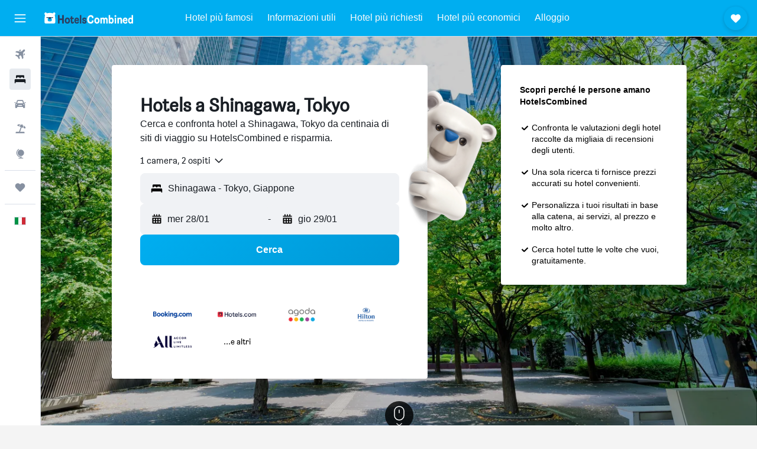

--- FILE ---
content_type: text/html;charset=UTF-8
request_url: https://www.hotelscombined.it/Place/Shinagawa.htm
body_size: 119380
content:
<!DOCTYPE html>
<html lang='it-it' dir='ltr'>
<head>
<meta name="r9-version" content="R801b"/><meta name="r9-built" content="20260120.060106"/><meta name="r9-rendered" content="Wed, 21 Jan 2026 10:32:14 GMT"/><meta name="r9-build-number" content="46"/><link rel="stylesheet" href="https://content.r9cdn.net/res/combined.css?v=37f1194137336078bd98d778f0efaa61cf7a31a8&amp;cluster=4"/><link rel="stylesheet" href="https://content.r9cdn.net/res/combined.css?v=6f4cbd1a8d4509cc02d400dd88d622c6414068e9&amp;cluster=4"/><meta name="viewport" content="width=device-width, initial-scale=1, minimum-scale=1"/><meta name="format-detection" content="telephone=no"/><link rel="icon" href="/favicon.ico" sizes="any"/><link rel="icon" href="/icon.svg" type="image/svg+xml"/><title>Hotel Shinagawa, a Tokyo: 290 Offerte Economiche per hotel Shinagawa</title><meta name="description" content="HotelsCombined confronta tutti le offerte per gli hotel di Shinagawa dai migliori siti alberghieri contemporaneamente. Leggi le recensioni degli ospiti su 290 hotel a Shinagawa, Tokyo."/><link rel="preconnect" href="apis.google.com"/><link rel="dns-prefetch" href="apis.google.com"/><link rel="preconnect" href="www.googletagmanager.com"/><link rel="dns-prefetch" href="www.googletagmanager.com"/><link rel="preconnect" href="www.google-analytics.com"/><link rel="dns-prefetch" href="www.google-analytics.com"/><script type="text/javascript">
var safari13PlusRegex = /Macintosh;.*?Version\/(1[3-9]|[2-9][0-9]+)(\.[0-9]+)* Safari/;
if (
window &&
window.navigator &&
window.navigator.userAgent &&
window.navigator.userAgent.indexOf('Safari') > -1 &&
window.navigator.userAgent.indexOf('Chrome') === -1 &&
safari13PlusRegex.test(window.navigator.userAgent)
) {
if (
'ontouchstart' in window &&
(!('cookieEnabled' in window.navigator) || window.navigator.cookieEnabled)
) {
if (
decodeURIComponent(document.cookie).indexOf('pmov=') < 0 &&
decodeURIComponent(document.cookie).indexOf('oo.tweb=') < 0
) {
var d = new Date();
d.setTime(d.getTime() + 90 * 24 * 60 * 60 * 1000);
document.cookie = 'pmov=tb;path=/;expires=' + d.toUTCString();
}
}
}
</script><meta name="kayak_page" content="hotel,static-city-hotels,neighborhood"/><meta name="seop" content="Shinagawa"/><meta name="seo-cache" content="true"/><script type="text/javascript">
var DynamicContextPromise = (function (handler) {
this.status = 0;
this.value = undefined;
this.thenCallbacks = [];
this.catchCallbacks = [];
this.then = function(fn) {
if (this.status === 0) {
this.thenCallbacks.push(fn);
}
if (this.status === 1) {
fn(this.value);
}
return this;
}.bind(this);
this.catch = function(fn) {
if (this.status === 0) {
this.catchCallbacks.push(fn);
}
if (this.status === 2) {
fn(this.value);
}
return this;
}.bind(this);
var resolve = function(value) {
if (this.status === 0) {
this.status = 1;
this.value = value;
this.thenCallbacks.forEach(function(fn) {
fn(value)
});
}
}.bind(this);
var reject = function(value) {
if (this.status === 0) {
this.status = 2;
this.value = value;
this.catchCallbacks.forEach(function(fn) {
fn(value)
});
}
}.bind(this);
try {
handler(resolve, reject);
} catch (err) {
reject(err);
}
return {
then: this.then,
catch: this.catch,
};
}).bind({})
var ie = (function () {
var undef,
v = 3,
div = document.createElement('div'),
all = div.getElementsByTagName('i');
while (div.innerHTML = '<!--[if gt IE ' + (++v) + ']><i></i><![endif]-->', all[0]);
return v > 4 ? v : undef;
}());
var xhr = ie <= 9 ? new XDomainRequest() : new XMLHttpRequest();
var trackingQueryParams = "";
var getOnlyValidParams = function(paramsList, reservedParamsList) {
var finalParamsList = [];
for (var i = 0; i < paramsList.length; i++) {
if (reservedParamsList.indexOf(paramsList[i].split('=')[0]) == -1) {
finalParamsList.push(paramsList[i]);
}
}
return finalParamsList;
}
var removeUnnecessaryQueryStringChars = function(paramsString) {
if (paramsString.charAt(0) === '?') {
return paramsString.substr(1);
}
return paramsString;
}
var reservedParamsList = ['vertical', 'pageId', 'subPageId', 'originalReferrer', 'seoPlacementId', 'seoLanguage', 'seoCountry', 'tags'];
var paramsString = window.location && window.location.search;
if (paramsString) {
paramsString = removeUnnecessaryQueryStringChars(paramsString);
var finalParamsList = getOnlyValidParams(paramsString.split('&'), reservedParamsList)
trackingQueryParams = finalParamsList.length > 0 ? "&" + finalParamsList.join("&") + "&seo=true" : "";
}
var trackingUrl = '/s/run/fpc/context' +
'?vertical=hotel' +
'&pageId=static-city-hotels' +
'&subPageId=neighborhood' +
'&originalReferrer=' + encodeURIComponent(document.referrer) +
'&seoPlacementId=' + encodeURIComponent('Shinagawa') +
'&tags=' + encodeURIComponent('') +
'&origin=' + encodeURIComponent('') +
'&destination=' + encodeURIComponent('') +
'&isSeoPage=' + encodeURIComponent('true') +
'&domain=' + encodeURIComponent(window.location.host) +
trackingQueryParams;
xhr.open('GET', trackingUrl, true);
xhr.responseType = 'json';
window.R9 = window.R9 || {};
window.R9.unhiddenElements = [];
window.R9.dynamicContextPromise = new DynamicContextPromise(function(resolve, reject) {
xhr.onload = function () {
if (xhr.readyState === xhr.DONE && xhr.status === 200) {
window.R9 = window.R9 || {};
window.R9.globals = window.R9.globals || {};
resolve(xhr.response);
if (xhr.response['formToken']) {
R9.globals.formtoken = xhr.response['formToken'];
}
if (xhr.response['jsonPlacementEnabled'] && xhr.response['jsonGlobalPlacementEnabled']) {
if (xhr.response['placement']) {
R9.globals.placement = xhr.response['placement'];
}
if (xhr.response['affiliate']) {
R9.globals.affiliate = xhr.response['affiliate'];
}
}
if (xhr.response['dsaRemovableFields']) {
var dsaRemovableParamsList = xhr.response['dsaRemovableFields'];
var query = window.location.search.slice(1) || "";
var params = query.split('&');
var needRemoveParams = false;
for (var i = 0; i < dsaRemovableParamsList.length; i++) {
if (query.indexOf(dsaRemovableParamsList[i] + '=') != -1) {
needRemoveParams = true;
break;
}
}
if (needRemoveParams) {
var path = window.location.pathname;
var finalQuery = [];
for (var i = 0; i < params.length; i++) {
if (dsaRemovableParamsList.indexOf(params[i].split('=')[0]) == -1) {
finalQuery.push(params[i]);
}
}
if (window.history.replaceState) {
window.history.replaceState({}, document.title, path + (finalQuery.length > 0 ? '?' + finalQuery.join('&') : ''));
}
}
if(xhr.response['cachedCookieConsentEnabled']) {
var unhideElement = (elementId) => {
var elementToUnhide = document.querySelector(elementId);
if (elementToUnhide) {
window.R9.unhiddenElements = window.R9.unhiddenElements || [];
window.R9.unhiddenElements.push(elementId.replace('#', ''));
elementToUnhide.removeAttribute('hidden');
elementToUnhide.dispatchEvent(new Event('initialStaticHideRemove'));
}
}
var unhideCookieConsent = () => {
if (xhr.response['showSharedIabTcfDialog']) {
unhideElement('#iab-tcf-dialog');
}
if (xhr.response['showDataTransferDisclaimerDialog']) {
unhideElement('#shared-data-transfer-disclaimer-dialog');
}
if (xhr.response['showTwoPartyConsentDialog']) {
unhideElement('#shared-two-part-consent-dialog');
}
}
if (document.readyState === "loading") {
document.addEventListener("DOMContentLoaded", unhideCookieConsent);
} else {
unhideCookieConsent();
}
}
}
} else {
reject(xhr.response);
}
};
})
xhr.send('');
</script><link rel="canonical" href="https://www.hotelscombined.it/Place/Shinagawa.htm"/><link rel="alternate" hrefLang="ar" href="https://ar.hotelscombined.com/Place/Shinagawa.htm"/><link rel="alternate" hrefLang="es-ES" href="https://www.hotelscombined.es/Place/Shinagawa.htm"/><link rel="alternate" hrefLang="ca-ES" href="https://www.hotelscombined.cat/Place/Shinagawa.htm"/><link rel="alternate" hrefLang="da-DK" href="https://www.hotelscombined.dk/Place/Shinagawa.htm"/><link rel="alternate" hrefLang="de-DE" href="https://www.hotelscombined.de/Place/Shinagawa.htm"/><link rel="alternate" hrefLang="en" href="https://www.hotelscombined.com/Place/Shinagawa.htm"/><link rel="alternate" hrefLang="en-AE" href="https://www.hotelscombined.ae/Place/Shinagawa.htm"/><link rel="alternate" hrefLang="en-AU" href="https://www.hotelscombined.com.au/Place/Shinagawa.htm"/><link rel="alternate" hrefLang="en-CA" href="https://www.hotelscombined.ca/Place/Shinagawa.htm"/><link rel="alternate" hrefLang="en-GB" href="https://www.hotelscombined.co.uk/Place/Shinagawa.htm"/><link rel="alternate" hrefLang="en-IE" href="https://www.hotelscombined.ie/Place/Shinagawa.htm"/><link rel="alternate" hrefLang="en-IN" href="https://www.hotelscombined.in/Place/Shinagawa.htm"/><link rel="alternate" hrefLang="en-NZ" href="https://www.hotelscombined.co.nz/Place/Shinagawa.htm"/><link rel="alternate" hrefLang="en-SG" href="https://www.hotelscombined.com.sg/Place/Shinagawa.htm"/><link rel="alternate" hrefLang="fr-FR" href="https://www.hotelscombined.fr/Place/Shinagawa.htm"/><link rel="alternate" hrefLang="he-IL" href="https://www.hotelscombined.co.il/Place/Shinagawa.htm"/><link rel="alternate" hrefLang="it-IT" href="https://www.hotelscombined.it/Place/Shinagawa.htm"/><link rel="alternate" hrefLang="ja-JP" href="https://www.hotelscombined.jp/Place/Shinagawa.htm"/><link rel="alternate" hrefLang="ko-KR" href="https://www.hotelscombined.co.kr/Place/Shinagawa.htm"/><link rel="alternate" hrefLang="ms-MY" href="https://www.hotelscombined.my/Place/Shinagawa.htm"/><link rel="alternate" hrefLang="no-NO" href="https://www.hotelscombined.no/Place/Shinagawa.htm"/><link rel="alternate" hrefLang="sv-SE" href="https://www.hotelscombined.se/Place/Shinagawa.htm"/><link rel="alternate" hrefLang="th-TH" href="https://www.hotelscombined.co.th/Place/Shinagawa.htm"/><link rel="alternate" hrefLang="zh-TW" href="https://www.hotelscombined.com.tw/Place/Shinagawa.htm"/><link rel="alternate" hrefLang="zh-HK" href="https://www.hotelscombined.hk/Place/Shinagawa.htm"/><meta property="og:image" content="https://content.r9cdn.net/rimg/dimg/55/81/8ee4d0cd-hood-216842-1668da5f48e.jpg?width=1200&amp;height=630&amp;xhint=1439&amp;yhint=1520&amp;crop=true"/><meta property="og:image:width" content="1200"/><meta property="og:image:height" content="630"/><meta property="og:title" content="Hotel Shinagawa, a Tokyo: 290 Offerte Economiche per hotel Shinagawa"/><meta property="og:type" content="website"/><meta property="og:description" content="HotelsCombined confronta tutti le offerte per gli hotel di Shinagawa dai migliori siti alberghieri contemporaneamente. Leggi le recensioni degli ospiti su 290 hotel a Shinagawa, Tokyo."/><meta property="og:url" content="https://www.hotelscombined.it/Place/Shinagawa.htm"/><meta property="og:site_name" content="HotelsCombined"/><meta property="fb:pages" content="117913258224288"/><meta property="twitter:title" content="Hotel Shinagawa, a Tokyo: 290 Offerte Economiche per hotel Shinagawa"/><meta name="twitter:description" content="HotelsCombined confronta tutti le offerte per gli hotel di Shinagawa dai migliori siti alberghieri contemporaneamente. Leggi le recensioni degli ospiti su 290 hotel a Shinagawa, Tokyo."/><meta name="twitter:image:src" content="https://content.r9cdn.net/rimg/dimg/55/81/8ee4d0cd-hood-216842-1668da5f48e.jpg?width=440&amp;height=220&amp;xhint=1439&amp;yhint=1520&amp;crop=true"/><meta name="twitter:card" content="summary_large_image"/><meta name="twitter:site" content="@hotelscombined"/><meta name="twitter:creator" content="@hotelscombined"/><meta name="robots" content="index,follow"/><link rel="apple-touch-icon" href="/apple-touch-icon.png"/><link rel="apple-touch-icon" sizes="60x60" href="/apple-touch-icon-60x60.png"/><link rel="apple-touch-icon" sizes="76x76" href="/apple-touch-icon-76x76.png"/><link rel="apple-touch-icon" sizes="120x120" href="/apple-touch-icon-120x120.png"/><link rel="apple-touch-icon" sizes="152x152" href="/apple-touch-icon-152x152.png"/><link rel="apple-touch-icon" sizes="167x167" href="/apple-touch-icon-167x167.png"/><link rel="apple-touch-icon" sizes="180x180" href="/apple-touch-icon-180x180.png"/><script type="application/ld+json">{"@context":"https://schema.org","@type":"Website","name":"HotelsCombined","url":"https://www.hotelscombined.it"}</script><script type="application/ld+json">{"@context":"http://schema.org","@type":"Organization","name":"HotelsCombined","url":"https://www.hotelscombined.it/Place/Shinagawa.htm","sameAs":["https://www.facebook.com/HotelsCombined/"]}</script><script type="application/ld+json">{"@context":"http://schema.org","@type":"BreadcrumbList","itemListElement":[{"@type":"ListItem","position":"1","item":{"@id":"/","name":"Home"}},{"@type":"ListItem","position":"2","item":{"@id":"/Place/Japan.htm","name":"Giappone"}},{"@type":"ListItem","position":"3","item":{"@id":"/Place/Tokyo_Prefecture.htm","name":"Prefettura di Tokyo"}},{"@type":"ListItem","position":"4","item":{"@id":"/Place/Tokyo.htm","name":"Tokyo"}},{"@type":"ListItem","position":"5","item":{"@id":"","name":"Shinagawa"}}]}</script><script type="application/ld+json">{"@context":"http://schema.org","@type":"FAQPage","mainEntity":[{"@type":"Question","name":"Quali sono i migliori hotel in zona Shinagawa?","acceptedAnswer":{"@type":"Answer","text":"Hotel Mystays Premier Omori, valutato con un punteggio di 8,2 da 6.275 recensioni, è uno degli hotel più gettonati di Shinagawa. Tra le altre strutture più apprezzate spiccano Mitsui Garden Hotel Gotanda - Tokyo, con un punteggio medio di 8,7 da 6.063 recensioni, e New Otani Inn Tokyo, con un punteggio medio di 7,9 da 2.270 recensioni."}},{"@type":"Question","name":"Qual è un buon hotel in zona Stazione di Shinjuku?","acceptedAnswer":{"@type":"Answer","text":"Hotel Gracery Shinjuku è un hotel gettonato in zona Stazione di Shinjuku: con un punteggio di 8,4 da 9.058 recensioni, è altamente consigliato."}},{"@type":"Question","name":"Qual è un buon hotel a Shinagawa in zona Ginza?","acceptedAnswer":{"@type":"Answer","text":"Koko Hotel Ginza-1chome ha ottenuto un punteggio di 8,3 da 8.043 recensioni ed è vicino a Ginza."}},{"@type":"Question","name":"Esiste un buon hotel in zona Parco di Ueno?","acceptedAnswer":{"@type":"Answer","text":"In zona Parco di Ueno troverai Apa Hotel Asakusa Tawaramachi Ekimae, che ha ottenuto un punteggio di 8,4 da 12.899 recensioni HotelsCombined."}},{"@type":"Question","name":"Quanto costa un hotel economico a Shinagawa?","acceptedAnswer":{"@type":"Answer","text":"28 € a notte è il prezzo più economico per un hotel a Shinagawa trovato nei nostri dati delle ultime 72 ore."}},{"@type":"Question","name":"Quali sono i luoghi più popolari da visitare in Shinagawa?","acceptedAnswer":{"@type":"Answer","text":"Le tre principali attrazioni in Shinagawa sono: <br/>• Stazione di Shinjuku, che si può visitare mentre si soggiorna a Tokyo<br/>• Ginza, che si può visitare mentre si soggiorna a Tokyo<br/>•Parco di Ueno, che si può visitare mentre si soggiorna a Tokyo"}}]}</script><script type="application/ld+json">{"@context":"http://schema.org","@type":"Service","broker":{"@type":"Organization","name":"HotelsCombined"},"url":"https://www.hotelscombined.it/Place/Shinagawa.htm","serviceType":"Hotel a Shinagawa","offers":{"@type":"AggregateOffer","lowPrice":"30 €","priceCurrency":"EUR"}}</script><script type="application/ld+json">{"@context":"http://schema.org","@type":"Hotel","name":"Hotel Mystays Gotanda Station","url":"https://www.hotelscombined.it/Hotel/Hotel_MyStays_Gotanda_Station.htm","description":"Questo hotel con ristorante è a 3 min. a piedi da Fiume Meguro Oltre a un ristorante, questo hotel dispone di un forno a microonde nell'area comune e servizio di lavanderia e lavaggio a secco. Il Wi-Fi nelle aree comuni è gratuito. Altri servizi includono servizio lavanderia, una reception aperta 24 ore su 24 e un minimarket. Hotel MyStays Gotanda Station offre 383 sistemazioni con aria condizionata, casseforti adatte a contenere un computer portatile e comode pantofole. La TV a schermo piatto con film pay-per-view. I bagni sono dotati di bidet, set di cortesia gratuiti e asciugacapelli. Questo hotel di Tokyo offre accesso wireless a Internet gratuito. Le pulizie vengono eseguite tutti i giorni; inoltre, è possibile richiedere ferro/asse da stiro.","starRating":"3","telephone":"+81 334 941 050","alternateName":["Hotel Mystays Gotanda Station Tokyo","Hotel Mystays Gotanda Station Tokyo, Prefettura di Tokyo"],"address":{"@type":"PostalAddress","streetAddress":"2-6-8, Nishigotanda, Shinagawa-ku","addressLocality":"Tokyo","postalCode":"141-0031","addressRegion":"Prefettura di Tokyo","addressCountry":"Giappone"},"priceRange":"64 €","image":"/rimg/kimg/0d/4d/9a34598c-15fbb4abe2d.jpg?width=128&height=160&crop=true","aggregateRating":{"@type":"AggregateRating","bestRating":"10","ratingValue":"7,7","ratingCount":"4287"},"amenityFeature":["restaurant","wififree","wifi_available_in_all_areas","flat_screen_tv","tv","free_toiletries","meetingfacilities","inet","laundrysvc","laundryroom"]}</script><script type="application/ld+json">{"@context":"http://schema.org","@type":"Hotel","name":"New Otani Inn Tokyo","url":"https://www.hotelscombined.it/Hotel/New_Otani_Inn_Tokyo.htm","description":"Hotel con ristorante, in zona Torre di Tokyo In questo hotel sono disponibili un ristorante, un bar/lounge e parcheggio (a pagamento). Il Wi-Fi nelle aree comuni è gratuito. Altri servizi includono sale per conferenze, servizio di lavanderia e lavaggio a secco e servizio lavanderia. New Otani Inn Tokyo offre 427 sistemazioni con comode pantofole e set di cortesia firmati. I letti sono preparati con copriletto in piuma. I televisori propongono canali via satellite e film pay-per-view. I bagni sono dotati di combinazione doccia/vasca, bidet, set di cortesia gratuiti e asciugacapelli. Questo hotel di Tokyo offre accesso wireless a Internet gratuito. Sono disponibili scrivania e telefono. Su richiesta sono disponibili servizio massaggi in camera e ferro/asse da stiro. Le pulizie vengono eseguite tutti i giorni.","starRating":"3","telephone":"+81 337 799 111","alternateName":[],"address":{"@type":"PostalAddress","streetAddress":"1-6-2 Osaki, Shinagawa-ku","addressLocality":"Tokyo","postalCode":"141-0032","addressRegion":"Prefettura di Tokyo","addressCountry":"Giappone"},"priceRange":"62 €","image":"/rimg/himg/2f/1a/a6/expedia_group-58213-57924510-439928.jpg?width=128&height=160&crop=true","aggregateRating":{"@type":"AggregateRating","bestRating":"10","ratingValue":"7,9","ratingCount":"2270"},"amenityFeature":["restaurant","bar","roomservice","wififree","tea_coffee_maker","wifi_available_in_all_areas","tv","free_toiletries","meetingfacilities","inet"]}</script><script type="application/ld+json">{"@context":"http://schema.org","@type":"Hotel","name":"Ours Inn Hankyu","url":"https://www.hotelscombined.it/Hotel/Ours_Inn_Hankyu.htm","description":"Hotel con ristorante, in zona Torre di Tokyo In questo hotel sono disponibili un ristorante, un bar/lounge e un bar/caffetteria. Il Wi-Fi nelle aree comuni è gratuito. Altri servizi includono parcheggio (a pagamento), sale per conferenze e servizio di lavanderia e lavaggio a secco. Ours Inn Hankyu offre 1388 sistemazioni con aria condizionata, comode pantofole e asciugacapelli. Nelle camere sono presenti TV con film pay-per-view. I bagni sono dotati di bidet, WC con bidet elettronico e set di cortesia gratuiti. Durante il tuo soggiorno puoi navigare su Internet utilizzando la connessione wireless gratuita (più di 25 Mbps di velocità). Le pulizie vengono eseguite tutti i giorni; inoltre, è possibile richiedere servizio massaggi in camera.","starRating":"3","telephone":"+81 337 756 121","alternateName":["Ours Inn Hankyu Tokyo","Ours Inn Hankyu Tokyo, Prefettura di Tokyo"],"address":{"@type":"PostalAddress","streetAddress":"1-50-5 Oi, Shinagawa-ku","addressLocality":"Tokyo","postalCode":"140-0014","addressRegion":"Prefettura di Tokyo","addressCountry":"Giappone"},"priceRange":"64 €","image":"/rimg/himg/07/fa/89/expedia_group-423572-31ac6355-824503.jpg?width=128&height=160&crop=true","aggregateRating":{"@type":"AggregateRating","bestRating":"10","ratingValue":"8,3","ratingCount":"4630"},"amenityFeature":["restaurant","bar","wififree","flat_screen_tv","tv","cablesat","free_toiletries","meetingfacilities","inet","parking"]}</script><script type="application/ld+json">{"@context":"http://schema.org","@type":"Hotel","name":"Tokyu Stay Gotanda","url":"https://www.hotelscombined.it/Hotel/Tokyu_Stay_Gotanda.htm","description":"Hotel con reception aperta 24 ore su 24, in zona Teatro Kabuki-za In questo hotel sono disponibili servizio di lavanderia e lavaggio a secco, servizio lavanderia e una reception aperta 24 ore su 24. Il Wi-Fi nelle aree comuni è gratuito. Altri servizi includono una cassetta di sicurezza presso la reception, personale poliglotta e distributore automatico. Il servizio di pulizie è disponibile su richiesta. Tokyu Stay Gotanda offre 168 sistemazioni con lavatrici/asciugatrici e casseforti in camera. I letti con materassi memory foam sono preparati con copriletto in piuma e biancheria da letto di alta qualità. È disponibile un'ampia scelta di cuscini. Gli ospiti possono usufruire dei seguenti servizi in camera: frigorifero e microonde. I bagni includono combinazione doccia/vasca con una vasca da bagno a immersione totale, pantofole, bidet e asciugacapelli. Durante il tuo soggiorno puoi navigare su Internet utilizzando la connessione wireless e via cavo gratuita. La TV LCD con canali in digitale e film pay-per-view. Le pulizie vengono eseguite servizio di pulizie su richiesta; inoltre, è possibile richiedere ferro/asse da stiro.","starRating":"3","telephone":"+81 332 800 109","alternateName":["Tokyu Stay Gotanda Tokyo","Tokyu Stay Gotanda Tokyo, Prefettura di Tokyo"],"address":{"@type":"PostalAddress","streetAddress":"Higashi-Gotanda 1-12-2","addressLocality":"Tokyo","postalCode":"141-0022","addressRegion":"Prefettura di Tokyo","addressCountry":"Giappone"},"priceRange":"82 €","image":"/rimg/himg/30/89/f0/expediav2-366365-9ae584-164316.jpg?width=128&height=160&crop=true","aggregateRating":{"@type":"AggregateRating","bestRating":"10","ratingValue":"8,5","ratingCount":"2264"},"amenityFeature":["restaurant","wififree","flat_screen_tv","tv","free_toiletries","inet","laundrysvc","laundryroom","hairdryer","24hfrontdesk"]}</script><script type="application/ld+json">{"@context":"http://schema.org","@type":"Hotel","name":"Via Inn Shinagawa Oimachi","url":"https://www.hotelscombined.it/Hotel/Via_Inn_Tokyo_Oimachi.htm","description":"Hotel con reception aperta 24 ore su 24 - Parco Centrale di Shinagawa nelle vicinanze In questo hotel sono disponibili parcheggio (a pagamento), servizio di lavanderia e lavaggio a secco e servizio lavanderia. Il Wi-Fi nelle aree comuni è gratuito. Altri servizi includono una reception aperta 24 ore su 24, un salone di parrucchiere e una cassetta di sicurezza presso la reception. JR WEST GROUP VIA INN SHINAGAWA OIMACHI offre 509 sistemazioni con comode pantofole e asciugacapelli. I letti sono preparati con copriletto in piuma. La TV a schermo piatto con film pay-per-view. I bagni includono combinazione doccia/vasca con una vasca da bagno a immersione totale, bidet e set di cortesia gratuiti. Durante il tuo soggiorno puoi navigare su Internet utilizzando la connessione wireless gratuita (più di 100 Mbps (per 1 o 2 persone o fino a 6 dispositivi) di velocità). Le pulizie vengono eseguite tutti i giorni; inoltre, è possibile richiedere servizio massaggi in camera.","starRating":"3","telephone":"+81 357 185 489","alternateName":["Via Inn Shinagawa Oimachi Tokyo","Via Inn Shinagawa Oimachi Tokyo, Prefettura di Tokyo"],"address":{"@type":"PostalAddress","streetAddress":"4-3-1 Oi","addressLocality":"Tokyo","postalCode":"140-0014","addressRegion":"Prefettura di Tokyo","addressCountry":"Giappone"},"priceRange":"38 €","image":"/rimg/kimg/6f/10/93fbc3e4-16e3c8c769a.jpg?width=128&height=160&crop=true","aggregateRating":{"@type":"AggregateRating","bestRating":"10","ratingValue":"8,2","ratingCount":"612"},"amenityFeature":["wififree","wifi_available_in_all_areas","flat_screen_tv","free_toiletries","inet","laundrysvc","hairdryer","24hfrontdesk","safe","salon"]}</script><script type="application/ld+json">{"@context":"http://schema.org","@type":"Hotel","name":"do-c Gotanda","url":"https://www.hotelscombined.it/Hotel/do_c_Gotanda.htm","description":"Hotel a capsule a Tokyo con reception aperta 24 ore su 24 Una reception aperta 24 ore su 24 e Wi-Fi gratuito nelle aree comuni sono disponibili in questo hotel a capsule. Il bagno è condiviso. ℃ (Do-C) Gotanda offre 155 sistemazioni condivise con aria condizionata, accappatoi e comode pantofole. Durante il tuo soggiorno puoi navigare su Internet utilizzando la connessione wireless gratuita. I bagni sono in comune. I bagni sono dotati di doccia, set di cortesia gratuiti e asciugacapelli. Le pulizie vengono eseguite tutti i giorni.","starRating":"0","telephone":"+81 334 475 255","alternateName":["do-c Gotanda Tokyo","do-c Gotanda Tokyo, Prefettura di Tokyo"],"address":{"@type":"PostalAddress","streetAddress":"1-20-15 Higashi Gotanda","addressLocality":"Tokyo","postalCode":"141-0022","addressRegion":"Prefettura di Tokyo","addressCountry":"Giappone"},"priceRange":"30 €","image":"/rimg/himg/a0/7f/65/expedia_group-2423161-4fa138-887128.jpg?width=200&height=200&crop=true","photo":[{"@type":"ImageObject","contentUrl":"/himg/a0/7f/65/expedia_group-2423161-4fa138-887128.jpg","description":"do-c Gotanda"},{"@type":"ImageObject","contentUrl":"/himg/cc/40/0f/expedia_group-2423161-729303-869463.jpg","description":"do-c Gotanda"},{"@type":"ImageObject","contentUrl":"/himg/32/88/65/expedia_group-2423161-113656889-656466.jpg","description":"do-c Gotanda"},{"@type":"ImageObject","contentUrl":"/himg/ad/49/fc/expedia_group-2423161-a5bbb7-957857.jpg","description":"do-c Gotanda"},{"@type":"ImageObject","contentUrl":"/himg/78/1b/cd/expedia_group-2423161-60d323-063408.jpg","description":"do-c Gotanda"},{"@type":"ImageObject","contentUrl":"/himg/f2/65/df/expedia_group-2423161-8e7598-919341.jpg","description":"do-c Gotanda"},{"@type":"ImageObject","contentUrl":"/himg/57/be/71/expedia_group-2423161-ad8bf9-794632.jpg","description":"do-c Gotanda"},{"@type":"ImageObject","contentUrl":"/himg/dc/c7/3c/expedia_group-2423161-caa0bc-943817.jpg","description":"do-c Gotanda"},{"@type":"ImageObject","contentUrl":"/himg/33/c6/99/expedia_group-2423161-746472-878161.jpg","description":"do-c Gotanda"},{"@type":"ImageObject","contentUrl":"/himg/6d/66/9e/expedia_group-2423161-d2067c-027037.jpg","description":"do-c Gotanda"},{"@type":"ImageObject","contentUrl":"/himg/ea/dd/c5/expedia_group-2423161-d98ee3-896320.jpg","description":"do-c Gotanda"},{"@type":"ImageObject","contentUrl":"/himg/06/4a/b9/expedia_group-2423161-ca4376-074664.jpg","description":"do-c Gotanda"},{"@type":"ImageObject","contentUrl":"/himg/a0/c1/dc/expedia_group-2423161-298bc2-113558.jpg","description":"do-c Gotanda"},{"@type":"ImageObject","contentUrl":"/himg/1b/06/46/expedia_group-2423161-68528413-854304.jpg","description":"do-c Gotanda"},{"@type":"ImageObject","contentUrl":"/himg/22/a1/ff/expedia_group-2423161-7f9893-850701.jpg","description":"do-c Gotanda"},{"@type":"ImageObject","contentUrl":"/himg/92/3b/75/expedia_group-2423161-7f3a86-778302.jpg","description":"do-c Gotanda"},{"@type":"ImageObject","contentUrl":"/himg/36/12/af/expedia_group-2423161-252066710-565741.jpg","description":"do-c Gotanda"}],"aggregateRating":{"@type":"AggregateRating","bestRating":"10","ratingValue":"7,0","ratingCount":"2636"},"amenityFeature":["adultsonly","wififree","free_toiletries","inet","hairdryer","24hfrontdesk","sauna","nosmoke","ac","elevator"]}</script><script type="application/ld+json">{"@context":"http://schema.org","@type":"Hotel","name":"Flexstay Inn Nakanobu","url":"https://www.hotelscombined.itundefined","description":"Aparthotel a Tokyo con angoli cottura Servizio lavanderia e Wi-Fi gratuito nelle aree comuni sono disponibili in questo aparthotel. Ogni appartamento include l'angolo cottura con frigorifero e microonde e offre Wi-Fi gratuito e una TV LCD con canali via cavo. Grazie a comfort aggiuntivi come una risottiera, asciugacapelli e telefono, non mancherà nulla al tuo soggiorno. Il servizio di pulizie è disponibile su richiesta. Flexstay Inn Nakanobu offre 61 sistemazioni con risottiere e comode pantofole. In un aparthotel a 3 stelle le sistemazioni comprendono angolo cottura con frigorifero, microonde e pentole/stoviglie/utensili. I bagni sono dotati di combinazione doccia/vasca, set di cortesia gratuiti e asciugacapelli. Durante il tuo soggiorno puoi navigare su Internet utilizzando la connessione wireless gratuita. La TV LCD da 13 pollici con canali via cavo. Le pulizie vengono eseguite servizio di pulizie su richiesta; inoltre, è possibile richiedere ferro/asse da stiro.","starRating":"3","telephone":"+81 337 881 200","alternateName":["Flexstay Inn Nakanobu Tokyo","Flexstay Inn Nakanobu Tokyo, Prefettura di Tokyo"],"address":{"@type":"PostalAddress","streetAddress":"4-27-8, Futaba, Shinagawa-ku","addressLocality":"Tokyo","postalCode":"142-0043","addressRegion":"Prefettura di Tokyo","addressCountry":"Giappone"},"priceRange":"31 €","image":"/rimg/himg/37/5b/0a/expedia_group-334382-2c1d3c2f-920766.jpg?width=200&height=200&crop=true","photo":[{"@type":"ImageObject","contentUrl":"/himg/37/5b/0a/expedia_group-334382-2c1d3c2f-920766.jpg","description":"Flexstay Inn Nakanobu"},{"@type":"ImageObject","contentUrl":"/himg/b5/c5/ee/expedia_group-334382-59b435e1-934077.jpg","description":"Flexstay Inn Nakanobu"},{"@type":"ImageObject","contentUrl":"/himg/0f/12/94/expedia_group-334382-003a189d-831019.jpg","description":"Flexstay Inn Nakanobu"},{"@type":"ImageObject","contentUrl":"/himg/97/f7/1f/expediav2-334382-253917-521277.jpg","description":"Flexstay Inn Nakanobu"},{"@type":"ImageObject","contentUrl":"/himg/f3/1e/97/expedia_group-334382-28aaf364-909096.jpg","description":"Flexstay Inn Nakanobu"},{"@type":"ImageObject","contentUrl":"/himg/cd/55/eb/expediav2-334382-6ede23-510474.jpg","description":"Flexstay Inn Nakanobu"},{"@type":"ImageObject","contentUrl":"/himg/4c/d6/82/expedia_group-334382-0561b04c-862436.jpg","description":"Flexstay Inn Nakanobu"},{"@type":"ImageObject","contentUrl":"/himg/ac/a8/75/expedia_group-334382-14f554d5-885738.jpg","description":"Flexstay Inn Nakanobu"},{"@type":"ImageObject","contentUrl":"/himg/ba/93/23/expediav2-334382-ca2322-598152.jpg","description":"Flexstay Inn Nakanobu"},{"@type":"ImageObject","contentUrl":"/himg/b3/a2/c1/expediav2-334382-1a8591-573998.jpg","description":"Flexstay Inn Nakanobu"},{"@type":"ImageObject","contentUrl":"/himg/e1/b5/0f/expediav2-334382-6fe7e1-501163.jpg","description":"Flexstay Inn Nakanobu"},{"@type":"ImageObject","contentUrl":"/himg/28/68/a4/expediav2-334382-83ce9c-609539.jpg","description":"Flexstay Inn Nakanobu"},{"@type":"ImageObject","contentUrl":"/himg/e6/13/4b/expediav2-334382-308e0a-549785.jpg","description":"Flexstay Inn Nakanobu"},{"@type":"ImageObject","contentUrl":"/himg/2a/4a/d4/expediav2-334382-8d29bd-525142.jpg","description":"Flexstay Inn Nakanobu"},{"@type":"ImageObject","contentUrl":"/himg/2f/90/07/expediav2-334382-ea848b-633282.jpg","description":"Flexstay Inn Nakanobu"},{"@type":"ImageObject","contentUrl":"/himg/80/c9/91/expedia_group-334382-0d663727-874008.jpg","description":"Flexstay Inn Nakanobu"},{"@type":"ImageObject","contentUrl":"/himg/f9/a7/8a/expedia_group-334382-6da37a2c-945965.jpg","description":"Flexstay Inn Nakanobu"},{"@type":"ImageObject","contentUrl":"/himg/b0/cd/28/expediav2-334382-b72bf6-529434.jpg","description":"Flexstay Inn Nakanobu"},{"@type":"ImageObject","contentUrl":"/himg/7d/87/97/expedia_group-334382-25695f7c-897573.jpg","description":"Flexstay Inn Nakanobu"},{"@type":"ImageObject","contentUrl":"/himg/d6/3b/7d/expediav2-334382-e36dd2-621526.jpg","description":"Flexstay Inn Nakanobu"},{"@type":"ImageObject","contentUrl":"/himg/22/c1/08/expedia_group-334382-0221b6e7-850008.jpg","description":"Flexstay Inn Nakanobu"},{"@type":"ImageObject","contentUrl":"/himg/8c/39/81/expediav2-334382-ed6cc1-517902.jpg","description":"Flexstay Inn Nakanobu"},{"@type":"ImageObject","contentUrl":"/himg/3e/bb/30/expediav2-334382-6cba8d-585744.jpg","description":"Flexstay Inn Nakanobu"}],"aggregateRating":{"@type":"AggregateRating","bestRating":"10","ratingValue":"7,0","ratingCount":"483"},"amenityFeature":["wififree","wifi_available_in_all_areas","flat_screen_tv","tv","cablesat","free_toiletries","inet","laundrysvc","laundryroom","hairdryer"]}</script><script type="application/ld+json">{"@context":"http://schema.org","@type":"Hotel","name":"Shinagawa-shuku Guest House & Tours","url":"https://www.hotelscombined.it/Hotel/Guest_House_Shinagawa_shuku.htm","description":"Ostello a Tokyo - Tokyo Bay nelle vicinanze In questo ostello per non fumatori sono disponibili un forno a microonde nell'area comune, un frigorifero nell'area comune e servizi di concierge. Il Wi-Fi nelle aree comuni è gratuito. Altri servizi includono servizio lavanderia, supporto per la prenotazione di escursioni e biglietti e un'area soggiorno in comune. Il bagno è condiviso e il servizio di pulizie è disponibile su richiesta. Shinagawa-Shuku Guest House & Tours - Hostel offre 16 sistemazioni con lavatrici/asciugatrici e comode pantofole. I letti sono preparati con copriletto in piuma. Questo ostello di Tokyo offre accesso wireless a Internet gratuito. I bagni sono in comune. I bagni sono dotati di doccia, set di cortesia gratuiti e asciugacapelli. Le pulizie vengono eseguite tutti i giorni; inoltre, è possibile richiedere ferro/asse da stiro. Le pulizie vengono eseguite servizio di pulizie su richiesta. Le attività ricreative elencate di seguito sono disponibili in loco o nelle vicinanze. È possibile che siano a pagamento.","starRating":"2","telephone":"+81 367 129 440","alternateName":["Shinagawa-shuku Guest House & Tours Tokyo","Shinagawa-shuku Guest House & Tours Tokyo, Prefettura di Tokyo"],"address":{"@type":"PostalAddress","streetAddress":"1-22-16 Kita-Shinagawa","addressLocality":"Tokyo","postalCode":"140-0001","addressRegion":"Prefettura di Tokyo","addressCountry":"Giappone"},"priceRange":"40 €","image":"/rimg/himg/6f/52/b3/expedia_group-348134-64a89d1f-775544.jpg?width=200&height=200&crop=true","photo":[{"@type":"ImageObject","contentUrl":"/himg/6f/52/b3/expedia_group-348134-64a89d1f-775544.jpg","description":"Shinagawa-shuku Guest House & Tours"},{"@type":"ImageObject","contentUrl":"/himg/18/f2/30/expedia_group-348134-5825f6-730539.jpg","description":"Shinagawa-shuku Guest House & Tours"},{"@type":"ImageObject","contentUrl":"/himg/21/5f/0d/expedia_group-348134-4473ab-748348.jpg","description":"Shinagawa-shuku Guest House & Tours"},{"@type":"ImageObject","contentUrl":"/himg/20/fa/af/expedia_group-348134-203988901-100657.jpg","description":"Shinagawa-shuku Guest House & Tours"},{"@type":"ImageObject","contentUrl":"/himg/63/d9/d2/expedia_group-348134-8e664f-765993.jpg","description":"Shinagawa-shuku Guest House & Tours"},{"@type":"ImageObject","contentUrl":"/himg/d8/7c/2b/expedia_group-348134-e1222f-757522.jpg","description":"Shinagawa-shuku Guest House & Tours"},{"@type":"ImageObject","contentUrl":"/himg/9d/9a/93/expedia_group-348134-224914522-676167.jpg","description":"Shinagawa-shuku Guest House & Tours"},{"@type":"ImageObject","contentUrl":"/himg/ec/fd/ce/expedia_group-348134-203753664-693826.jpg","description":"Shinagawa-shuku Guest House & Tours"},{"@type":"ImageObject","contentUrl":"/himg/95/95/73/expedia_group-348134-8142a4-662844.jpg","description":"Shinagawa-shuku Guest House & Tours"},{"@type":"ImageObject","contentUrl":"/himg/29/22/65/expedia_group-348134-e1631d-531359.jpg","description":"Shinagawa-shuku Guest House & Tours"},{"@type":"ImageObject","contentUrl":"/himg/5b/58/ba/expedia_group-348134-03207b-730670.jpg","description":"Shinagawa-shuku Guest House & Tours"},{"@type":"ImageObject","contentUrl":"/himg/f0/2f/73/expedia_group-348134-25621031-663576.jpg","description":"Shinagawa-shuku Guest House & Tours"},{"@type":"ImageObject","contentUrl":"/himg/bd/a0/10/expedia_group-348134-3c95b3-791642.jpg","description":"Shinagawa-shuku Guest House & Tours"},{"@type":"ImageObject","contentUrl":"/himg/09/5b/de/expedia_group-348134-2e39fd-578732.jpg","description":"Shinagawa-shuku Guest House & Tours"},{"@type":"ImageObject","contentUrl":"/himg/7e/de/35/expedia_group-348134-597727-820594.jpg","description":"Shinagawa-shuku Guest House & Tours"},{"@type":"ImageObject","contentUrl":"/himg/e7/8f/79/expedia_group-348134-213724230-121378.jpg","description":"Shinagawa-shuku Guest House & Tours"},{"@type":"ImageObject","contentUrl":"/himg/eb/b5/c4/expedia_group-348134-00cfc1-687885.jpg","description":"Shinagawa-shuku Guest House & Tours"},{"@type":"ImageObject","contentUrl":"/himg/83/a8/e5/expedia_group-348134-9909228-899921.jpg","description":"Shinagawa-shuku Guest House & Tours"},{"@type":"ImageObject","contentUrl":"/himg/b8/5b/41/expedia_group-348134-41424373-699703.jpg","description":"Shinagawa-shuku Guest House & Tours"},{"@type":"ImageObject","contentUrl":"/himg/82/b2/1f/expedia_group-348134-79a7ac-696946.jpg","description":"Shinagawa-shuku Guest House & Tours"},{"@type":"ImageObject","contentUrl":"/himg/f0/fc/ef/expedia_group-348134-f1d27e-811747.jpg","description":"Shinagawa-shuku Guest House & Tours"},{"@type":"ImageObject","contentUrl":"/himg/cf/df/89/expedia_group-348134-27abe8-744650.jpg","description":"Shinagawa-shuku Guest House & Tours"},{"@type":"ImageObject","contentUrl":"/himg/e1/16/53/expedia_group-348134-164787471-772232.jpg","description":"Shinagawa-shuku Guest House & Tours"},{"@type":"ImageObject","contentUrl":"/himg/8e/f8/79/expedia_group-348134-cc32db-711184.jpg","description":"Shinagawa-shuku Guest House & Tours"},{"@type":"ImageObject","contentUrl":"/himg/58/90/26/expedia_group-348134-ef312f-779978.jpg","description":"Shinagawa-shuku Guest House & Tours"}],"aggregateRating":{"@type":"AggregateRating","bestRating":"10","ratingValue":"8,4","ratingCount":"1001"},"amenityFeature":["adultsonly","wififree","free_toiletries","inet","laundrysvc","laundryroom","hairdryer","24hfrontdesk","concierge","refrigerator"]}</script><script type="application/ld+json">{"@context":"http://schema.org","@type":"Hotel","name":"Flexstay Inn Shinagawa","url":"https://www.hotelscombined.it/Hotel/Flexstay_Inn_Shinagawa.htm","description":"Hotel a Tokyo - Tokyo Bay nelle vicinanze Oltre a servizio lavanderia, in questo hotel avrai a disposizione Wi-Fi gratuito nelle aree comuni e distributore automatico. Il servizio di pulizie è disponibile su richiesta. Flexstay Inn Shinagawa offre 55 sistemazioni con aria condizionata, accessibili da corridoi esterni e con accessori per la preparazione di caffè/tè e comode pantofole. Nelle camere sono presenti TV con film pay-per-view. Le sistemazioni hanno angolo cottura con frigorifero e microonde. I bagni sono dotati di vasca, bidet, WC con bidet elettronico e set di cortesia gratuiti. Durante il tuo soggiorno puoi navigare su Internet utilizzando la connessione wireless e via cavo gratuita. Sono disponibili scrivania e telefono. Le pulizie vengono eseguite tutti i giorni; inoltre, è possibile richiedere ferro/asse da stiro. Le pulizie vengono eseguite servizio di pulizie su richiesta.","starRating":"3","telephone":"+81 334 584 281","alternateName":["Flexstay Inn Shinagawa Tokyo","Flexstay Inn Shinagawa Tokyo, Prefettura di Tokyo"],"address":{"@type":"PostalAddress","streetAddress":"1-22-19, Kitashinagawa","addressLocality":"Tokyo","postalCode":"140-0001","addressRegion":"Prefettura di Tokyo","addressCountry":"Giappone"},"priceRange":"47 €","image":"/rimg/himg/0f/dd/55/expedia_group-737260-5ff04d77-494508.jpg?width=200&height=200&crop=true","photo":[{"@type":"ImageObject","contentUrl":"/himg/0f/dd/55/expedia_group-737260-5ff04d77-494508.jpg","description":"Flexstay Inn Shinagawa"},{"@type":"ImageObject","contentUrl":"/himg/d8/97/8b/expedia_group-737260-74dc9307-528238.jpg","description":"Flexstay Inn Shinagawa"},{"@type":"ImageObject","contentUrl":"/himg/68/a1/ef/expedia_group-737260-654f5b9e-516962.jpg","description":"Flexstay Inn Shinagawa"},{"@type":"ImageObject","contentUrl":"/himg/a9/51/b5/expedia_group-737260-64dc2913-505766.jpg","description":"Flexstay Inn Shinagawa"},{"@type":"ImageObject","contentUrl":"/himg/6e/8b/3c/expedia_group-737260-4844bbd3-471892.jpg","description":"Flexstay Inn Shinagawa"},{"@type":"ImageObject","contentUrl":"/himg/9d/92/d9/expedia_group-737260-597fb9e4-482931.jpg","description":"Flexstay Inn Shinagawa"},{"@type":"ImageObject","contentUrl":"/himg/fe/ee/13/expediav2-737260-2f0c3b-182527.jpg","description":"Flexstay Inn Shinagawa"},{"@type":"ImageObject","contentUrl":"/himg/33/29/20/expedia_group-737260-3c10690c-427910.jpg","description":"Flexstay Inn Shinagawa"},{"@type":"ImageObject","contentUrl":"/himg/32/d8/14/expedia_group-737260-06b2c317-340052.jpg","description":"Flexstay Inn Shinagawa"},{"@type":"ImageObject","contentUrl":"/himg/e8/9d/a7/expediav2-737260-f03e79-153993.jpg","description":"Flexstay Inn Shinagawa"},{"@type":"ImageObject","contentUrl":"/himg/37/25/db/expediav2-737260-51d209-172905.jpg","description":"Flexstay Inn Shinagawa"},{"@type":"ImageObject","contentUrl":"/himg/bb/f0/d6/expedia_group-737260-4703681f-460819.jpg","description":"Flexstay Inn Shinagawa"},{"@type":"ImageObject","contentUrl":"/himg/2e/e9/fb/expedia_group-737260-1fd3ad89-382677.jpg","description":"Flexstay Inn Shinagawa"},{"@type":"ImageObject","contentUrl":"/himg/ab/35/da/expediav2-737260-eda300-124504.jpg","description":"Flexstay Inn Shinagawa"},{"@type":"ImageObject","contentUrl":"/himg/1c/42/a9/expedia_group-737260-0e1f7fd0-358668.jpg","description":"Flexstay Inn Shinagawa"},{"@type":"ImageObject","contentUrl":"/himg/5f/2b/59/expedia_group-737260-3ac17636-416817.jpg","description":"Flexstay Inn Shinagawa"},{"@type":"ImageObject","contentUrl":"/himg/7d/bd/05/expediav2-737260-499d0a-163767.jpg","description":"Flexstay Inn Shinagawa"},{"@type":"ImageObject","contentUrl":"/himg/92/77/9e/expedia_group-737260-42b687b7-449792.jpg","description":"Flexstay Inn Shinagawa"},{"@type":"ImageObject","contentUrl":"/himg/39/47/af/expedia_group-737260-411c22a9-438884.jpg","description":"Flexstay Inn Shinagawa"},{"@type":"ImageObject","contentUrl":"/himg/6d/85/66/expedia_group-737260-1847cda9-370675.jpg","description":"Flexstay Inn Shinagawa"},{"@type":"ImageObject","contentUrl":"/himg/4a/96/20/expediav2-737260-a823bc-869554.jpg","description":"Flexstay Inn Shinagawa"},{"@type":"ImageObject","contentUrl":"/himg/b0/df/80/expedia_group-737260-22f7e368-393734.jpg","description":"Flexstay Inn Shinagawa"}],"aggregateRating":{"@type":"AggregateRating","bestRating":"10","ratingValue":"7,8","ratingCount":"1253"},"amenityFeature":["wififree","coffee_machine","wifi_available_in_all_areas","flat_screen_tv","tv","cablesat","free_toiletries","inet","laundrysvc","laundryroom"]}</script><script type="application/ld+json">{"@context":"http://schema.org","@type":"Hotel","name":"Toyoko Inn Tokyo Shinagawa Konan-Guchi Tennozu Isle","url":"https://www.hotelscombined.it/Hotel/Toyoko_Inn_Tokyo_Shinagawa_Konan_guchi_Tennozu_Isle.htm","description":"Hotel con colazione inclusa nel prezzo, in zona Torre di Tokyo Oltre a parcheggio (a pagamento), questo hotel dispone di servizio di lavanderia e lavaggio a secco e servizio lavanderia. Non mancano gli extra a costo zero come la colazione a buffet gratuita e il Wi-Fi gratuito nelle aree comuni. Altri servizi includono una reception aperta 24 ore su 24 e distributore automatico. Toyoko Inn Shinagawa Konan Tennozu Isle offre 740 sistemazioni con accappatoi e comode pantofole. Le camere sono dotate di la TV a schermo piatto. I bagni sono dotati di combinazione doccia/vasca, WC con bidet elettronico, set di cortesia gratuiti e asciugacapelli. Questo hotel di Tokyo offre accesso wireless a Internet gratuito. Sono disponibili scrivania e telefono. Le pulizie vengono eseguite tutti i giorni.","starRating":"3","telephone":"+81 357 151 045","alternateName":[],"address":{"@type":"PostalAddress","streetAddress":"2-2-35 Higashi Shinagawa","addressLocality":"Tokyo","postalCode":"140-0002","addressRegion":"Prefettura di Tokyo","addressCountry":"Giappone"},"priceRange":"49 €","image":"/rimg/himg/e2/45/36/expedia_group-436793-9112205-147020.jpg?width=200&height=200&crop=true","photo":[{"@type":"ImageObject","contentUrl":"/himg/e2/45/36/expedia_group-436793-9112205-147020.jpg","description":"Toyoko Inn Tokyo Shinagawa Konan-Guchi Tennozu Isle"},{"@type":"ImageObject","contentUrl":"/himg/3c/f9/8b/expedia_group-436793-211812952-300227.jpg","description":"Toyoko Inn Tokyo Shinagawa Konan-Guchi Tennozu Isle"},{"@type":"ImageObject","contentUrl":"/himg/a0/7e/1e/expedia_group-436793-67909256-401792.jpg","description":"Toyoko Inn Tokyo Shinagawa Konan-Guchi Tennozu Isle"},{"@type":"ImageObject","contentUrl":"/himg/25/c7/a3/expedia_group-436793-235531026-997837.jpg","description":"Toyoko Inn Tokyo Shinagawa Konan-Guchi Tennozu Isle"},{"@type":"ImageObject","contentUrl":"/himg/86/3f/bf/expedia_group-436793-9300365-323763.jpg","description":"Toyoko Inn Tokyo Shinagawa Konan-Guchi Tennozu Isle"},{"@type":"ImageObject","contentUrl":"/himg/47/2d/87/expedia_group-436793-189234910-357934.jpg","description":"Toyoko Inn Tokyo Shinagawa Konan-Guchi Tennozu Isle"},{"@type":"ImageObject","contentUrl":"/himg/86/c0/91/expedia_group-436793-82802396-132302.jpg","description":"Toyoko Inn Tokyo Shinagawa Konan-Guchi Tennozu Isle"},{"@type":"ImageObject","contentUrl":"/himg/aa/07/db/expedia_group-436793-250596289-329502.jpg","description":"Toyoko Inn Tokyo Shinagawa Konan-Guchi Tennozu Isle"},{"@type":"ImageObject","contentUrl":"/himg/18/55/59/expedia_group-436793-121669459-293587.jpg","description":"Toyoko Inn Tokyo Shinagawa Konan-Guchi Tennozu Isle"},{"@type":"ImageObject","contentUrl":"/himg/32/68/11/expedia_group-436793-113074849-380899.jpg","description":"Toyoko Inn Tokyo Shinagawa Konan-Guchi Tennozu Isle"},{"@type":"ImageObject","contentUrl":"/himg/7a/65/3d/expedia_group-436793-a04332-612269.jpg","description":"Toyoko Inn Tokyo Shinagawa Konan-Guchi Tennozu Isle"},{"@type":"ImageObject","contentUrl":"/himg/7f/79/eb/expedia_group-436793-39538150-369374.jpg","description":"Toyoko Inn Tokyo Shinagawa Konan-Guchi Tennozu Isle"},{"@type":"ImageObject","contentUrl":"/himg/7d/a1/1b/expedia_group-436793-178585437-946191.jpg","description":"Toyoko Inn Tokyo Shinagawa Konan-Guchi Tennozu Isle"},{"@type":"ImageObject","contentUrl":"/himg/13/17/82/expedia_group-436793-249854036-318036.jpg","description":"Toyoko Inn Tokyo Shinagawa Konan-Guchi Tennozu Isle"},{"@type":"ImageObject","contentUrl":"/himg/27/a4/4b/expedia_group-436793-43389546-352091.jpg","description":"Toyoko Inn Tokyo Shinagawa Konan-Guchi Tennozu Isle"},{"@type":"ImageObject","contentUrl":"/himg/74/e3/04/expedia_group-436793-82627235-926422.jpg","description":"Toyoko Inn Tokyo Shinagawa Konan-Guchi Tennozu Isle"},{"@type":"ImageObject","contentUrl":"/himg/2b/d3/e0/expedia_group-436793-142401665-066296.jpg","description":"Toyoko Inn Tokyo Shinagawa Konan-Guchi Tennozu Isle"},{"@type":"ImageObject","contentUrl":"/himg/4d/a4/19/expedia_group-436793-264764614-346433.jpg","description":"Toyoko Inn Tokyo Shinagawa Konan-Guchi Tennozu Isle"},{"@type":"ImageObject","contentUrl":"/himg/54/c6/5e/expedia_group-436793-ceac6e62-300059.jpg","description":"Toyoko Inn Tokyo Shinagawa Konan-Guchi Tennozu Isle"},{"@type":"ImageObject","contentUrl":"/himg/29/5e/6b/expedia_group-436793-217056693-097824.jpg","description":"Toyoko Inn Tokyo Shinagawa Konan-Guchi Tennozu Isle"},{"@type":"ImageObject","contentUrl":"/himg/45/52/1f/expedia_group-436793-8955038-118808.jpg","description":"Toyoko Inn Tokyo Shinagawa Konan-Guchi Tennozu Isle"},{"@type":"ImageObject","contentUrl":"/himg/ed/63/10/expedia_group-436793-aa7846-663310.jpg","description":"Toyoko Inn Tokyo Shinagawa Konan-Guchi Tennozu Isle"},{"@type":"ImageObject","contentUrl":"/himg/0b/fe/ea/expedia_group-436793-221231-048734.jpg","description":"Toyoko Inn Tokyo Shinagawa Konan-Guchi Tennozu Isle"},{"@type":"ImageObject","contentUrl":"/himg/d8/a6/e9/expediav2-436793-249444-351831.jpg","description":"Toyoko Inn Tokyo Shinagawa Konan-Guchi Tennozu Isle"},{"@type":"ImageObject","contentUrl":"/himg/57/8f/ce/expedia_group-436793-5b9905-576418.jpg","description":"Toyoko Inn Tokyo Shinagawa Konan-Guchi Tennozu Isle"},{"@type":"ImageObject","contentUrl":"/himg/dc/4b/4d/expedia_group-436793-248079424-398429.jpg","description":"Toyoko Inn Tokyo Shinagawa Konan-Guchi Tennozu Isle"},{"@type":"ImageObject","contentUrl":"/himg/9e/89/7c/expedia_group-436793-78cf4b-629037.jpg","description":"Toyoko Inn Tokyo Shinagawa Konan-Guchi Tennozu Isle"},{"@type":"ImageObject","contentUrl":"/himg/25/8a/68/expedia_group-436793-255832885-894093.jpg","description":"Toyoko Inn Tokyo Shinagawa Konan-Guchi Tennozu Isle"}],"aggregateRating":{"@type":"AggregateRating","bestRating":"10","ratingValue":"8,0","ratingCount":"2186"},"amenityFeature":["restaurant","wififree","shuttle_service__free_","flat_screen_tv","tv","free_toiletries","inet","parking","spa","laundrysvc"]}</script><script type="application/ld+json">{"@context":"http://schema.org","@type":"Hotel","name":"Hotel Route-Inn Shinagawa-Oimachi","url":"https://www.hotelscombined.itundefined","description":"Hotel a Tokyo con reception aperta 24 ore su 24 e ristorante In questo hotel sono disponibili un ristorante, un forno a microonde nell'area comune e servizio di lavanderia e lavaggio a secco. Il Wi-Fi nelle aree comuni è gratuito. Altri servizi includono servizio lavanderia, una reception aperta 24 ore su 24 e una postazione PC. Hotel Route-Inn Shinagawa Oimachi offre 156 sistemazioni con aria condizionata, comode pantofole e asciugacapelli. Le camere sono dotate di la TV LCD. I bagni sono dotati di combinazione doccia/vasca, bidet, WC con bidet elettronico e set di cortesia gratuiti. Durante il tuo soggiorno puoi navigare su Internet utilizzando la connessione wireless e via cavo gratuita. Sono disponibili scrivania e telefono. Le pulizie vengono eseguite tutti i giorni.","starRating":"3","telephone":"+81 505 847 7553","alternateName":["Hotel Route-Inn Shinagawa-Oimachi Tokyo","Hotel Route-Inn Shinagawa-Oimachi Tokyo, Prefettura di Tokyo"],"address":{"@type":"PostalAddress","streetAddress":"1-35-2 Oi","addressLocality":"Tokyo","postalCode":"140-0014","addressRegion":"Prefettura di Tokyo","addressCountry":"Giappone"},"priceRange":"50 €","image":"/rimg/himg/a4/38/00/expediav2-344644-2984a3-530748.jpg?width=200&height=200&crop=true","photo":[{"@type":"ImageObject","contentUrl":"/himg/a4/38/00/expediav2-344644-2984a3-530748.jpg","description":"Hotel Route-Inn Shinagawa-Oimachi"},{"@type":"ImageObject","contentUrl":"/himg/87/48/4b/expedia_group-344644-0b79ddb3-885556.jpg","description":"Hotel Route-Inn Shinagawa-Oimachi"},{"@type":"ImageObject","contentUrl":"/himg/55/70/76/expedia_group-344644-7a340b-324158.jpg","description":"Hotel Route-Inn Shinagawa-Oimachi"},{"@type":"ImageObject","contentUrl":"/himg/8d/39/47/expediav2-344644-facc05-652980.jpg","description":"Hotel Route-Inn Shinagawa-Oimachi"},{"@type":"ImageObject","contentUrl":"/himg/31/b2/0a/expediav2-344644-0f6ed1-851665.jpg","description":"Hotel Route-Inn Shinagawa-Oimachi"},{"@type":"ImageObject","contentUrl":"/himg/3a/93/c1/leonardo-344644-207632613-483224.jpg","description":"Hotel Route-Inn Shinagawa-Oimachi"},{"@type":"ImageObject","contentUrl":"/himg/01/a8/f9/expedia_group-344644-130952947-057046.jpg","description":"Hotel Route-Inn Shinagawa-Oimachi"},{"@type":"ImageObject","contentUrl":"/himg/68/62/b7/expediav2-344644-b7fccd-580613.jpg","description":"Hotel Route-Inn Shinagawa-Oimachi"},{"@type":"ImageObject","contentUrl":"/himg/14/b7/70/expedia_group-344644-20509766-538455.jpg","description":"Hotel Route-Inn Shinagawa-Oimachi"},{"@type":"ImageObject","contentUrl":"/himg/02/f1/b1/expedia_group-344644-7adb1f22-945602.jpg","description":"Hotel Route-Inn Shinagawa-Oimachi"},{"@type":"ImageObject","contentUrl":"/himg/64/d5/b3/expediav2-344644-8e231e-731274.jpg","description":"Hotel Route-Inn Shinagawa-Oimachi"},{"@type":"ImageObject","contentUrl":"/himg/0a/a1/e2/leonardo-344644-207632634-489194.jpg","description":"Hotel Route-Inn Shinagawa-Oimachi"},{"@type":"ImageObject","contentUrl":"/himg/57/ff/e2/leonardo-344644-207632559-470364.jpg","description":"Hotel Route-Inn Shinagawa-Oimachi"},{"@type":"ImageObject","contentUrl":"/himg/1b/d6/2d/expediav2-344644-4bae32-886985.jpg","description":"Hotel Route-Inn Shinagawa-Oimachi"},{"@type":"ImageObject","contentUrl":"/himg/4b/34/21/expedia_group-344644-5fc410f8-933667.jpg","description":"Hotel Route-Inn Shinagawa-Oimachi"},{"@type":"ImageObject","contentUrl":"/himg/ce/1e/6a/expediav2-344644-c0fac3-741630.jpg","description":"Hotel Route-Inn Shinagawa-Oimachi"},{"@type":"ImageObject","contentUrl":"/himg/19/55/0e/expediav2-344644-7297d3-470009.jpg","description":"Hotel Route-Inn Shinagawa-Oimachi"},{"@type":"ImageObject","contentUrl":"/himg/04/d2/0c/expedia_group-344644-109698143-525373.jpg","description":"Hotel Route-Inn Shinagawa-Oimachi"},{"@type":"ImageObject","contentUrl":"/himg/4e/9d/a4/expediav2-344644-7f396d-877789.jpg","description":"Hotel Route-Inn Shinagawa-Oimachi"},{"@type":"ImageObject","contentUrl":"/himg/3c/6c/24/expedia_group-344644-3a9c1d43-908465.jpg","description":"Hotel Route-Inn Shinagawa-Oimachi"},{"@type":"ImageObject","contentUrl":"/himg/b4/1c/9b/expedia_group-344644-11694063-511707.jpg","description":"Hotel Route-Inn Shinagawa-Oimachi"},{"@type":"ImageObject","contentUrl":"/himg/53/70/db/expedia_group-344644-5b780933-921760.jpg","description":"Hotel Route-Inn Shinagawa-Oimachi"},{"@type":"ImageObject","contentUrl":"/himg/bf/85/ff/expedia_group-344644-5f7ed3-317724.jpg","description":"Hotel Route-Inn Shinagawa-Oimachi"},{"@type":"ImageObject","contentUrl":"/himg/37/76/58/expedia_group-344644-15015666-698512.jpg","description":"Hotel Route-Inn Shinagawa-Oimachi"},{"@type":"ImageObject","contentUrl":"/himg/83/97/6c/expedia_group-344644-71130482-204253.jpg","description":"Hotel Route-Inn Shinagawa-Oimachi"},{"@type":"ImageObject","contentUrl":"/himg/20/ec/5a/expedia_group-344644-851d43-298621.jpg","description":"Hotel Route-Inn Shinagawa-Oimachi"},{"@type":"ImageObject","contentUrl":"/himg/18/43/2f/expedia_group-344644-128664619-920102.jpg","description":"Hotel Route-Inn Shinagawa-Oimachi"},{"@type":"ImageObject","contentUrl":"/himg/a3/a5/73/expediav2-344644-5d7bf1-895429.jpg","description":"Hotel Route-Inn Shinagawa-Oimachi"},{"@type":"ImageObject","contentUrl":"/himg/df/c1/e8/expedia_group-344644-cd7440-280004.jpg","description":"Hotel Route-Inn Shinagawa-Oimachi"}],"aggregateRating":{"@type":"AggregateRating","bestRating":"10","ratingValue":"7,8","ratingCount":"1605"},"amenityFeature":["restaurant","wififree","flat_screen_tv","tv","cablesat","free_toiletries","inet","laundrysvc","laundryroom","hairdryer"]}</script><script type="application/ld+json">{"@context":"http://schema.org","@type":"Hotel","name":"Hotel Mystays Premier Omori","url":"https://www.hotelscombined.it/Hotel/Hotel_Mystays_Premier_Omori.htm","description":"Hotel a Tokyo con navetta gratuita per l'aeroporto e reception aperta 24 ore su 24 Oltre a un ristorante, questo hotel per non fumatori dispone di parcheggio (a pagamento) e una reception aperta 24 ore su 24. Non mancano gli extra a costo zero come il Wi-Fi gratuito nelle aree comuni e una navetta gratuita da e per l'aeroporto. Altri servizi includono una cassetta di sicurezza presso la reception, personale poliglotta e distributore automatico. Hotel Mystays Premier Omori offre 232 sistemazioni con aria condizionata, casseforti in camera e asciugacapelli. Le TV trasmettono canali in digitale. I bagni sono dotati di combinazione doccia/vasca, bidet e set di cortesia gratuiti. Questo hotel di Tokyo offre accesso wireless a Internet gratuito. Sono disponibili scrivania e telefono.","starRating":"4","telephone":"+81 337 667 001","alternateName":["Hotel Mystays Premier Omori Tokyo","Hotel Mystays Premier Omori Tokyo, Prefettura di Tokyo"],"address":{"@type":"PostalAddress","streetAddress":"6-19-3 Minamioi","addressLocality":"Tokyo","postalCode":"140-0013","addressRegion":"Prefettura di Tokyo","addressCountry":"Giappone"},"priceRange":"50 €","image":"/rimg/himg/99/29/9e/expedia_group-382866-160575168-235941.jpg?width=200&height=200&crop=true","photo":[{"@type":"ImageObject","contentUrl":"/himg/99/29/9e/expedia_group-382866-160575168-235941.jpg","description":"Hotel Mystays Premier Omori"},{"@type":"ImageObject","contentUrl":"/himg/42/30/ec/leonardo-382866-152824050-710561.jpg","description":"Hotel Mystays Premier Omori"},{"@type":"ImageObject","contentUrl":"/himg/4b/59/78/expedia_group-382866-665cf3ed-358957.jpg","description":"Hotel Mystays Premier Omori"},{"@type":"ImageObject","contentUrl":"/himg/b4/6a/6d/leonardo-382866-152824066-718493.jpg","description":"Hotel Mystays Premier Omori"},{"@type":"ImageObject","contentUrl":"/himg/3b/d8/9f/expedia_group-382866-258147320-875378.jpg","description":"Hotel Mystays Premier Omori"},{"@type":"ImageObject","contentUrl":"/himg/93/ef/dd/expedia_group-382866-77922050-152744.jpg","description":"Hotel Mystays Premier Omori"},{"@type":"ImageObject","contentUrl":"/himg/b9/71/8a/expedia_group-382866-7fd1ec8e-590889.jpg","description":"Hotel Mystays Premier Omori"},{"@type":"ImageObject","contentUrl":"/himg/66/c2/9d/expedia_group-382866-cfea0983-269769.jpg","description":"Hotel Mystays Premier Omori"},{"@type":"ImageObject","contentUrl":"/himg/1e/0c/7d/expedia_group-382866-95502882-900237.jpg","description":"Hotel Mystays Premier Omori"},{"@type":"ImageObject","contentUrl":"/himg/83/3c/f7/leonardo-382866-152824025-676780.jpg","description":"Hotel Mystays Premier Omori"},{"@type":"ImageObject","contentUrl":"/himg/ea/92/5c/expedia_group-382866-a977da44-207522.jpg","description":"Hotel Mystays Premier Omori"},{"@type":"ImageObject","contentUrl":"/himg/a7/63/b2/leonardo-382866-152824009-649837.jpg","description":"Hotel Mystays Premier Omori"},{"@type":"ImageObject","contentUrl":"/himg/d8/13/6f/expedia_group-382866-8b144ada-180277.jpg","description":"Hotel Mystays Premier Omori"},{"@type":"ImageObject","contentUrl":"/himg/22/dc/f2/expedia_group-382866-232376192-664099.jpg","description":"Hotel Mystays Premier Omori"},{"@type":"ImageObject","contentUrl":"/himg/44/d2/df/expedia_group-382866-202474521-241582.jpg","description":"Hotel Mystays Premier Omori"},{"@type":"ImageObject","contentUrl":"/himg/a6/ae/be/leonardo-382866-152824017-668295.jpg","description":"Hotel Mystays Premier Omori"},{"@type":"ImageObject","contentUrl":"/himg/20/96/3a/expedia_group-382866-b264e44b-626125.jpg","description":"Hotel Mystays Premier Omori"}],"aggregateRating":{"@type":"AggregateRating","bestRating":"10","ratingValue":"8,2","ratingCount":"6275"},"amenityFeature":["restaurant","wififree","airportshuttlefree","shuttle_service__free_","wifi_available_in_all_areas","flat_screen_tv","tv","cablesat","free_toiletries","inet"]}</script><script type="application/ld+json">{"@context":"http://schema.org","@type":"Hotel","name":"Hearton Hotel Higashi-Shinagawa","url":"https://www.hotelscombined.it/Hotel/Hearton_Hotel_Higashishinagawa.htm","description":"Hotel con ristorante - Tokyo Bay nelle vicinanze In questo hotel sono disponibili un ristorante, un forno a microonde nell'area comune e sale per conferenze. Il Wi-Fi nelle aree comuni è gratuito. Altri servizi includono parcheggio (a pagamento), servizio di lavanderia e lavaggio a secco e servizio lavanderia. Hearton Hotel Higashishinagawa offre 448 sistemazioni con comode pantofole e asciugacapelli. I letti sono preparati con biancheria da letto di alta qualità. La TV LCD da 32 pollici con canali in digitale. I bagni sono dotati di combinazione doccia/vasca, bidet, set di cortesia gratuiti e spazzolini e dentifricio. Durante il tuo soggiorno puoi navigare su Internet utilizzando la connessione wireless gratuita. Sono disponibili scrivania e telefono. Le pulizie vengono eseguite tutti i giorni; inoltre, è possibile richiedere ferro/asse da stiro.","starRating":"3","telephone":"+81 354 950 810","alternateName":["Hearton Hotel Higashi-Shinagawa Tokyo","Hearton Hotel Higashi-Shinagawa Tokyo, Prefettura di Tokyo"],"address":{"@type":"PostalAddress","streetAddress":"4-13-27 Higashishinagawa, Shinagawa-ku","addressLocality":"Tokyo","postalCode":"","addressRegion":"Prefettura di Tokyo","addressCountry":"Giappone"},"priceRange":"50 €","image":"/rimg/himg/f3/53/e8/expedia_group-300138-379a139a-803168.jpg?width=200&height=200&crop=true","photo":[{"@type":"ImageObject","contentUrl":"/himg/f3/53/e8/expedia_group-300138-379a139a-803168.jpg","description":"Hearton Hotel Higashi-Shinagawa"},{"@type":"ImageObject","contentUrl":"/himg/de/8c/9f/expedia_group-300138-111343840-570423.jpg","description":"Hearton Hotel Higashi-Shinagawa"},{"@type":"ImageObject","contentUrl":"/himg/e2/26/2d/expedia_group-300138-215518864-577052.jpg","description":"Hearton Hotel Higashi-Shinagawa"},{"@type":"ImageObject","contentUrl":"/himg/9f/e2/36/expedia_group-300138-0c247b-257514.jpg","description":"Hearton Hotel Higashi-Shinagawa"},{"@type":"ImageObject","contentUrl":"/himg/90/6e/4b/expedia_group-300138-140494034-564729.jpg","description":"Hearton Hotel Higashi-Shinagawa"},{"@type":"ImageObject","contentUrl":"/himg/2e/5a/95/expedia_group-300138-4015928-582869.jpg","description":"Hearton Hotel Higashi-Shinagawa"},{"@type":"ImageObject","contentUrl":"/himg/2b/28/91/expedia_group-300138-c2b0dc-285533.jpg","description":"Hearton Hotel Higashi-Shinagawa"},{"@type":"ImageObject","contentUrl":"/himg/f8/79/7f/expedia_group-300138-260323648-558906.jpg","description":"Hearton Hotel Higashi-Shinagawa"},{"@type":"ImageObject","contentUrl":"/himg/79/9f/92/expedia_group-300138-6094c770-815093.jpg","description":"Hearton Hotel Higashi-Shinagawa"},{"@type":"ImageObject","contentUrl":"/himg/d2/a5/67/expedia_group-300138-258805592-528176.jpg","description":"Hearton Hotel Higashi-Shinagawa"},{"@type":"ImageObject","contentUrl":"/himg/af/2d/18/expedia_group-300138-111720609-546626.jpg","description":"Hearton Hotel Higashi-Shinagawa"},{"@type":"ImageObject","contentUrl":"/himg/3c/21/c7/expedia_group-300138-70657502-540792.jpg","description":"Hearton Hotel Higashi-Shinagawa"},{"@type":"ImageObject","contentUrl":"/himg/23/0f/bd/expedia_group-300138-119547873-534643.jpg","description":"Hearton Hotel Higashi-Shinagawa"},{"@type":"ImageObject","contentUrl":"/himg/16/04/12/expedia_group-300138-b95f68-916867.jpg","description":"Hearton Hotel Higashi-Shinagawa"},{"@type":"ImageObject","contentUrl":"/himg/86/cc/01/expedia_group-300138-722b237c-848940.jpg","description":"Hearton Hotel Higashi-Shinagawa"},{"@type":"ImageObject","contentUrl":"/himg/44/d1/61/expedia_group-300138-71186385-999862.jpg","description":"Hearton Hotel Higashi-Shinagawa"},{"@type":"ImageObject","contentUrl":"/himg/26/7c/c1/expedia_group-300138-179149023-196705.jpg","description":"Hearton Hotel Higashi-Shinagawa"},{"@type":"ImageObject","contentUrl":"/himg/b5/04/61/expedia_group-300138-b00e4e-884993.jpg","description":"Hearton Hotel Higashi-Shinagawa"},{"@type":"ImageObject","contentUrl":"/himg/e2/13/9d/expedia_group-300138-96ef61-852855.jpg","description":"Hearton Hotel Higashi-Shinagawa"},{"@type":"ImageObject","contentUrl":"/himg/53/3c/c4/expedia_group-300138-79f0c7-811474.jpg","description":"Hearton Hotel Higashi-Shinagawa"},{"@type":"ImageObject","contentUrl":"/himg/c7/f0/1b/expedia_group-300138-c98c56-844731.jpg","description":"Hearton Hotel Higashi-Shinagawa"}],"aggregateRating":{"@type":"AggregateRating","bestRating":"10","ratingValue":"8,3","ratingCount":"2068"},"amenityFeature":["restaurant","wififree","flat_screen_tv","tv","free_toiletries","meetingfacilities","inet","parking","laundrysvc","laundryroom"]}</script><script type="application/ld+json">{"@context":"http://schema.org","@type":"Hotel","name":"Hotel Royal Oak Gotanda","url":"https://www.hotelscombined.itundefined","description":"Hotel a Tokyo con reception aperta 24 ore su 24 In questo hotel per non fumatori avrai a disposizione una reception aperta 24 ore su 24, connessione gratuita a internet via cavo nelle aree comuni e distributore automatico. Hotel Royal Oak Gotanda offre 119 sistemazioni con aria condizionata, comode pantofole e asciugacapelli. Le camere sono dotate di la TV a schermo piatto. I bagni sono dotati di combinazione doccia/vasca, WC con bidet elettronico e set di cortesia gratuiti. Questo hotel di Tokyo offre accesso wireless a Internet gratuito. Le pulizie vengono eseguite tutti i giorni.","starRating":"2","telephone":"+81 334 925 111","alternateName":["Hotel Royal Oak Gotanda Tokyo","Hotel Royal Oak Gotanda Tokyo, Prefettura di Tokyo"],"address":{"@type":"PostalAddress","streetAddress":"1-9-3 Nishi-Gotanda, Shinagawaku","addressLocality":"Tokyo","postalCode":"","addressRegion":"Prefettura di Tokyo","addressCountry":"Giappone"},"priceRange":"52 €","image":"/rimg/himg/9d/be/e8/expedia_group-2313650-2ebdf5-894484.jpg?width=200&height=200&crop=true","photo":[{"@type":"ImageObject","contentUrl":"/himg/9d/be/e8/expedia_group-2313650-2ebdf5-894484.jpg","description":"Hotel Royal Oak Gotanda"},{"@type":"ImageObject","contentUrl":"/himg/fc/ae/af/expedia_group-2313650-ad7860-776358.jpg","description":"Hotel Royal Oak Gotanda"},{"@type":"ImageObject","contentUrl":"/himg/3a/73/72/expedia_group-2313650-27b404-793858.jpg","description":"Hotel Royal Oak Gotanda"},{"@type":"ImageObject","contentUrl":"/himg/5b/e1/9b/expedia_group-2313650-db3ca2-867161.jpg","description":"Hotel Royal Oak Gotanda"},{"@type":"ImageObject","contentUrl":"/himg/09/6c/f3/expedia_group-2313650-286cf8-813183.jpg","description":"Hotel Royal Oak Gotanda"},{"@type":"ImageObject","contentUrl":"/himg/d9/36/7d/expedia_group-2313650-57348153-154229.jpg","description":"Hotel Royal Oak Gotanda"},{"@type":"ImageObject","contentUrl":"/himg/fe/64/8c/expedia_group-2313650-a86c2f-885123.jpg","description":"Hotel Royal Oak Gotanda"},{"@type":"ImageObject","contentUrl":"/himg/cf/9e/29/expedia_group-2313650-f37482-822015.jpg","description":"Hotel Royal Oak Gotanda"},{"@type":"ImageObject","contentUrl":"/himg/93/dc/13/expedia_group-2313650-acbcb1-921525.jpg","description":"Hotel Royal Oak Gotanda"},{"@type":"ImageObject","contentUrl":"/himg/04/0f/a0/expedia_group-2313650-209903762-196748.jpg","description":"Hotel Royal Oak Gotanda"},{"@type":"ImageObject","contentUrl":"/himg/87/78/79/expedia_group-2313650-8222557-587336.jpg","description":"Hotel Royal Oak Gotanda"},{"@type":"ImageObject","contentUrl":"/himg/41/48/ba/expedia_group-2313650-734f25-993039.jpg","description":"Hotel Royal Oak Gotanda"},{"@type":"ImageObject","contentUrl":"/himg/9f/f3/72/expedia_group-2313650-161149512-190891.jpg","description":"Hotel Royal Oak Gotanda"},{"@type":"ImageObject","contentUrl":"/himg/7b/8d/c6/expedia_group-2313650-67539601-172276.jpg","description":"Hotel Royal Oak Gotanda"},{"@type":"ImageObject","contentUrl":"/himg/cb/30/b2/expedia_group-2313650-35a230-849265.jpg","description":"Hotel Royal Oak Gotanda"},{"@type":"ImageObject","contentUrl":"/himg/2d/fd/71/expedia_group-2313650-35560443-147653.jpg","description":"Hotel Royal Oak Gotanda"},{"@type":"ImageObject","contentUrl":"/himg/b4/6c/98/expedia_group-2313650-27aa10-930399.jpg","description":"Hotel Royal Oak Gotanda"},{"@type":"ImageObject","contentUrl":"/himg/c8/2d/34/expedia_group-2313650-3a1a57-096688.jpg","description":"Hotel Royal Oak Gotanda"},{"@type":"ImageObject","contentUrl":"/himg/28/bc/4a/expedia_group-2313650-de05a9-974852.jpg","description":"Hotel Royal Oak Gotanda"},{"@type":"ImageObject","contentUrl":"/himg/b2/51/13/expedia_group-2313650-0aa0ee-080295.jpg","description":"Hotel Royal Oak Gotanda"},{"@type":"ImageObject","contentUrl":"/himg/a7/e5/76/expedia_group-2313650-233909921-582118.jpg","description":"Hotel Royal Oak Gotanda"},{"@type":"ImageObject","contentUrl":"/himg/fc/38/5b/expedia_group-2313650-259773057-166491.jpg","description":"Hotel Royal Oak Gotanda"},{"@type":"ImageObject","contentUrl":"/himg/c2/21/ed/expedia_group-2313650-63446767-550890.jpg","description":"Hotel Royal Oak Gotanda"},{"@type":"ImageObject","contentUrl":"/himg/da/ae/aa/expedia_group-2313650-922f71-055501.jpg","description":"Hotel Royal Oak Gotanda"},{"@type":"ImageObject","contentUrl":"/himg/3a/b5/46/expedia_group-2313650-182747884-134509.jpg","description":"Hotel Royal Oak Gotanda"},{"@type":"ImageObject","contentUrl":"/himg/6f/4f/e3/expedia_group-2313650-c5b954-023487.jpg","description":"Hotel Royal Oak Gotanda"},{"@type":"ImageObject","contentUrl":"/himg/90/5d/4c/expedia_group-2313650-153766660-184742.jpg","description":"Hotel Royal Oak Gotanda"}],"aggregateRating":{"@type":"AggregateRating","bestRating":"10","ratingValue":"6,3","ratingCount":"874"},"amenityFeature":["wififree","wifi_available_in_all_areas","flat_screen_tv","tv","free_toiletries","inet","hairdryer","24hfrontdesk","refrigerator","nosmoke"]}</script><script type="application/ld+json">{"@context":"http://schema.org","@type":"Hotel","name":"Hotel Mystays Gotanda","url":"https://www.hotelscombined.it/Hotel/Hotel_Mystays_Gotanda.htm","description":"Hotel a Tokyo con reception aperta 24 ore su 24 In questo hotel per non fumatori avrai a disposizione una reception aperta 24 ore su 24, Wi-Fi gratuito nelle aree comuni e distributore automatico. Il cambio delle lenzuola è disponibile su richiesta. Hotel MyStays Gotanda offre 110 sistemazioni con comode pantofole e asciugacapelli. I letti sono preparati con copriletto in piuma. La TV LED con canali in digitale e film pay-per-view. I bagni sono dotati di combinazione doccia/vasca, bidet, WC con bidet elettronico e set di cortesia gratuiti. Durante il tuo soggiorno puoi navigare su Internet utilizzando la connessione wireless gratuita. Sono disponibili scrivania e telefono. Le pulizie vengono eseguite tutti i giorni; inoltre, è possibile richiedere cambio delle lenzuola.","starRating":"3","telephone":"+81 334 494 831","alternateName":["Hotel Mystays Gotanda Tokyo","Hotel Mystays Gotanda Tokyo, Prefettura di Tokyo"],"address":{"@type":"PostalAddress","streetAddress":"2-5-4, Higashigotanda, Shinagawa-ku","addressLocality":"Tokyo","postalCode":"141-0022","addressRegion":"Prefettura di Tokyo","addressCountry":"Giappone"},"priceRange":"53 €","image":"/rimg/himg/48/f3/63/expediav2-640242-97a0e8-452323.jpg?width=200&height=200&crop=true","photo":[{"@type":"ImageObject","contentUrl":"/himg/48/f3/63/expediav2-640242-97a0e8-452323.jpg","description":"Hotel Mystays Gotanda"},{"@type":"ImageObject","contentUrl":"/himg/b2/e5/f5/expedia_group-640242-208286fa-986134.jpg","description":"Hotel Mystays Gotanda"},{"@type":"ImageObject","contentUrl":"/himg/03/6c/3f/expedia_group-640242-26180b74-023832.jpg","description":"Hotel Mystays Gotanda"},{"@type":"ImageObject","contentUrl":"/himg/70/6e/57/expedia_group-640242-57bc0dcd-075521.jpg","description":"Hotel Mystays Gotanda"},{"@type":"ImageObject","contentUrl":"/himg/2a/b6/cc/expediav2-640242-60f736-473989.jpg","description":"Hotel Mystays Gotanda"},{"@type":"ImageObject","contentUrl":"/himg/21/95/72/expedia_group-640242-79623072-806257.jpg","description":"Hotel Mystays Gotanda"},{"@type":"ImageObject","contentUrl":"/himg/86/0e/94/expedia_group-640242-206155738-740346.jpg","description":"Hotel Mystays Gotanda"},{"@type":"ImageObject","contentUrl":"/himg/ce/57/f0/expedia_group-640242-165037309-840277.jpg","description":"Hotel Mystays Gotanda"},{"@type":"ImageObject","contentUrl":"/himg/9c/cd/c2/expedia_group-640242-48402858-821651.jpg","description":"Hotel Mystays Gotanda"},{"@type":"ImageObject","contentUrl":"/himg/ae/a5/2b/expedia_group-640242-79739969-834144.jpg","description":"Hotel Mystays Gotanda"},{"@type":"ImageObject","contentUrl":"/himg/6a/b4/1a/expediav2-640242-5ecb07-516197.jpg","description":"Hotel Mystays Gotanda"},{"@type":"ImageObject","contentUrl":"/himg/86/45/77/expedia_group-640242-161516720-828209.jpg","description":"Hotel Mystays Gotanda"}],"aggregateRating":{"@type":"AggregateRating","bestRating":"10","ratingValue":"7,6","ratingCount":"1533"},"amenityFeature":["wififree","wifi_available_in_all_areas","flat_screen_tv","free_toiletries","inet","laundrysvc","laundryroom","hairdryer","24hfrontdesk","microwave"]}</script><script type="application/ld+json">{"@context":"http://schema.org","@type":"Hotel","name":"Keikyu EX Inn Shinbaba Station North","url":"https://www.hotelscombined.itundefined","description":"Hotel in stile Art Déco a Tokyo In questo hotel avrai disposizione parcheggio (a pagamento), un forno a microonde nell'area comune e servizio di lavanderia e lavaggio a secco. Il Wi-Fi nelle aree comuni è gratuito. Altri servizi includono servizio lavanderia, quotidiani gratuiti nella hall e personale poliglotta. Keikyu EX Inn Shinagawa Shimbamba offre 127 sistemazioni con quotidiani gratuiti e comode pantofole. La TV a schermo piatto con film pay-per-view. I bagni includono combinazione doccia/vasca con una vasca da bagno a immersione totale, WC con bidet elettronico, set di cortesia gratuiti e asciugacapelli. Durante il tuo soggiorno puoi navigare su Internet utilizzando la connessione wireless e via cavo gratuita. Le pulizie vengono eseguite tutti i giorni; inoltre, è possibile richiedere ferro/asse da stiro.","starRating":"3","telephone":"+81 357 693 910","alternateName":["Keikyu EX Inn Shinbaba Station North Tokyo","Keikyu EX Inn Shinbaba Station North Tokyo, Prefettura di Tokyo"],"address":{"@type":"PostalAddress","streetAddress":"2-18-1 Kitashinagawa, Shinagawaku","addressLocality":"Tokyo","postalCode":"","addressRegion":"Prefettura di Tokyo","addressCountry":"Giappone"},"priceRange":"54 €","image":"/rimg/himg/62/e3/f5/expedia_group-2343219-254228695-081933.jpg?width=200&height=200&crop=true","photo":[{"@type":"ImageObject","contentUrl":"/himg/62/e3/f5/expedia_group-2343219-254228695-081933.jpg","description":"Keikyu EX Inn Shinbaba Station North"},{"@type":"ImageObject","contentUrl":"/himg/3f/63/03/expedia_group-2343219-193808480-108635.jpg","description":"Keikyu EX Inn Shinbaba Station North"},{"@type":"ImageObject","contentUrl":"/himg/68/5b/5e/expedia_group-2343219-21878615-592358.jpg","description":"Keikyu EX Inn Shinbaba Station North"},{"@type":"ImageObject","contentUrl":"/himg/70/66/82/expedia_group-2343219-76273948-197596.jpg","description":"Keikyu EX Inn Shinbaba Station North"},{"@type":"ImageObject","contentUrl":"/himg/b6/c1/4f/expedia_group-2343219-50162667-184570.jpg","description":"Keikyu EX Inn Shinbaba Station North"},{"@type":"ImageObject","contentUrl":"/himg/88/00/ed/expedia_group-2343219-15818453-580380.jpg","description":"Keikyu EX Inn Shinbaba Station North"},{"@type":"ImageObject","contentUrl":"/himg/40/ee/a3/expedia_group-2343219-3174cb-721118.jpg","description":"Keikyu EX Inn Shinbaba Station North"},{"@type":"ImageObject","contentUrl":"/himg/28/94/fa/expedia_group-2343219-144912076-280660.jpg","description":"Keikyu EX Inn Shinbaba Station North"},{"@type":"ImageObject","contentUrl":"/himg/58/1f/12/expedia_group-2343219-27f84f-299376.jpg","description":"Keikyu EX Inn Shinbaba Station North"},{"@type":"ImageObject","contentUrl":"/himg/18/b8/60/expedia_group-2343219-221770532-234795.jpg","description":"Keikyu EX Inn Shinbaba Station North"},{"@type":"ImageObject","contentUrl":"/himg/fa/ac/29/expedia_group-2343219-117922679-298962.jpg","description":"Keikyu EX Inn Shinbaba Station North"},{"@type":"ImageObject","contentUrl":"/himg/de/e0/47/expedia_group-2343219-5594764-247420.jpg","description":"Keikyu EX Inn Shinbaba Station North"},{"@type":"ImageObject","contentUrl":"/himg/9d/73/b3/expedia_group-2343219-c85532-704488.jpg","description":"Keikyu EX Inn Shinbaba Station North"},{"@type":"ImageObject","contentUrl":"/himg/58/ad/e9/expedia_group-2343219-205146742-598675.jpg","description":"Keikyu EX Inn Shinbaba Station North"},{"@type":"ImageObject","contentUrl":"/himg/be/88/91/expedia_group-2343219-99763807-133633.jpg","description":"Keikyu EX Inn Shinbaba Station North"},{"@type":"ImageObject","contentUrl":"/himg/9f/c5/b8/expedia_group-2343219-208795473-172348.jpg","description":"Keikyu EX Inn Shinbaba Station North"},{"@type":"ImageObject","contentUrl":"/himg/a4/db/c5/expedia_group-2343219-77781556-286638.jpg","description":"Keikyu EX Inn Shinbaba Station North"},{"@type":"ImageObject","contentUrl":"/himg/46/31/9f/expedia_group-2343219-0cb587-410199.jpg","description":"Keikyu EX Inn Shinbaba Station North"},{"@type":"ImageObject","contentUrl":"/himg/38/2f/af/expedia_group-2343219-82817790-095365.jpg","description":"Keikyu EX Inn Shinbaba Station North"},{"@type":"ImageObject","contentUrl":"/himg/39/6f/32/expedia_group-2343219-5deace-285741.jpg","description":"Keikyu EX Inn Shinbaba Station North"},{"@type":"ImageObject","contentUrl":"/himg/00/d9/84/expedia_group-2343219-184791123-146636.jpg","description":"Keikyu EX Inn Shinbaba Station North"},{"@type":"ImageObject","contentUrl":"/himg/f9/28/36/expedia_group-2343219-265343897-041653.jpg","description":"Keikyu EX Inn Shinbaba Station North"},{"@type":"ImageObject","contentUrl":"/himg/de/f8/39/expedia_group-2343219-201183755-064287.jpg","description":"Keikyu EX Inn Shinbaba Station North"},{"@type":"ImageObject","contentUrl":"/himg/55/7d/8d/expedia_group-2343219-209703520-042262.jpg","description":"Keikyu EX Inn Shinbaba Station North"},{"@type":"ImageObject","contentUrl":"/himg/15/81/f6/expedia_group-2343219-58241361-560027.jpg","description":"Keikyu EX Inn Shinbaba Station North"},{"@type":"ImageObject","contentUrl":"/himg/4d/36/8f/expedia_group-2343219-7d640c-419235.jpg","description":"Keikyu EX Inn Shinbaba Station North"},{"@type":"ImageObject","contentUrl":"/himg/01/84/9a/expedia_group-2343219-e281ce-644503.jpg","description":"Keikyu EX Inn Shinbaba Station North"},{"@type":"ImageObject","contentUrl":"/himg/d5/af/7e/expedia_group-2343219-89980375-210150.jpg","description":"Keikyu EX Inn Shinbaba Station North"}],"aggregateRating":{"@type":"AggregateRating","bestRating":"10","ratingValue":"8,3","ratingCount":"167"},"amenityFeature":["wififree","flat_screen_tv","free_toiletries","inet","hairdryer","expressco","refrigerator","ac","elevator","storage"]}</script><script type="application/ld+json">{"@context":"http://schema.org","@type":"Hotel","name":"Toyoko Inn Tokyo Shinagawa Oimachi","url":"https://www.hotelscombined.it/Hotel/Toyoko_Inn_Tokyo_Shinagawa_Oimachi.htm","description":"Hotel con colazione inclusa nel prezzo, in zona Tokyo Bay In questo hotel per non fumatori avrai a disposizione parcheggio (a pagamento), servizio lavanderia e una reception aperta 24 ore su 24. Non mancano gli extra a costo zero come la colazione a buffet gratuita e il Wi-Fi gratuito nelle aree comuni. Altri servizi includono una cassetta di sicurezza presso la reception e distributore automatico. Il servizio di pulizie è settimanale. Toyoko Inn Tokyo Shinagawa Oimachi offre 186 sistemazioni con aria condizionata, comode pantofole e asciugacapelli. Le camere sono dotate di la TV a schermo piatto. I bagni sono dotati di combinazione doccia/vasca, WC con bidet elettronico e set di cortesia gratuiti. Questo hotel di Tokyo offre accesso wireless a Internet gratuito. Le pulizie vengono eseguite tutte le settimane; inoltre, è possibile richiedere ferro/asse da stiro. Le pulizie vengono eseguite solo in alcuni giorni.","starRating":"3","telephone":"+81 337 711 045","alternateName":[],"address":{"@type":"PostalAddress","streetAddress":"1-27-3, Oi Shinagawa-ku","addressLocality":"Tokyo","postalCode":"140-0014","addressRegion":"Prefettura di Tokyo","addressCountry":"Giappone"},"priceRange":"56 €","image":"/rimg/himg/51/e3/f8/expedia_group-644512-447856-204202.jpg?width=200&height=200&crop=true","photo":[{"@type":"ImageObject","contentUrl":"/himg/51/e3/f8/expedia_group-644512-447856-204202.jpg","description":"Toyoko Inn Tokyo Shinagawa Oimachi"},{"@type":"ImageObject","contentUrl":"/himg/d4/ce/3f/expedia_group-644512-171740133-559426.jpg","description":"Toyoko Inn Tokyo Shinagawa Oimachi"},{"@type":"ImageObject","contentUrl":"/himg/f9/3d/2e/expedia_group-644512-e10daf-243377.jpg","description":"Toyoko Inn Tokyo Shinagawa Oimachi"},{"@type":"ImageObject","contentUrl":"/himg/c6/35/7d/expediav2-644512-a594fd-976335.jpg","description":"Toyoko Inn Tokyo Shinagawa Oimachi"},{"@type":"ImageObject","contentUrl":"/himg/92/f0/d4/expedia_group-644512-186211518-179867.jpg","description":"Toyoko Inn Tokyo Shinagawa Oimachi"},{"@type":"ImageObject","contentUrl":"/himg/8b/7e/b6/expedia_group-644512-be6d884e-187565.jpg","description":"Toyoko Inn Tokyo Shinagawa Oimachi"},{"@type":"ImageObject","contentUrl":"/himg/e7/5e/59/expediav2-644512-22e287-959139.jpg","description":"Toyoko Inn Tokyo Shinagawa Oimachi"},{"@type":"ImageObject","contentUrl":"/himg/a9/ab/06/expedia_group-644512-6030827-209914.jpg","description":"Toyoko Inn Tokyo Shinagawa Oimachi"},{"@type":"ImageObject","contentUrl":"/himg/b6/a7/f4/expediav2-644512-7ab79a-080368.jpg","description":"Toyoko Inn Tokyo Shinagawa Oimachi"},{"@type":"ImageObject","contentUrl":"/himg/af/a2/4e/expediav2-644512-008545-942152.jpg","description":"Toyoko Inn Tokyo Shinagawa Oimachi"},{"@type":"ImageObject","contentUrl":"/himg/fc/ab/b7/expedia_group-644512-e539ca-389627.jpg","description":"Toyoko Inn Tokyo Shinagawa Oimachi"},{"@type":"ImageObject","contentUrl":"/himg/b9/9f/b1/expedia_group-644512-618be6-364753.jpg","description":"Toyoko Inn Tokyo Shinagawa Oimachi"},{"@type":"ImageObject","contentUrl":"/himg/a7/89/1a/expedia_group-644512-39021719-172808.jpg","description":"Toyoko Inn Tokyo Shinagawa Oimachi"},{"@type":"ImageObject","contentUrl":"/himg/9c/d9/cc/expediav2-644512-e3a994-993380.jpg","description":"Toyoko Inn Tokyo Shinagawa Oimachi"},{"@type":"ImageObject","contentUrl":"/himg/71/fd/26/expediav2-644512-799638-088727.jpg","description":"Toyoko Inn Tokyo Shinagawa Oimachi"},{"@type":"ImageObject","contentUrl":"/himg/37/60/38/expedia_group-644512-115972846-161879.jpg","description":"Toyoko Inn Tokyo Shinagawa Oimachi"},{"@type":"ImageObject","contentUrl":"/himg/a9/f2/b2/expedia_group-644512-efeca5-259721.jpg","description":"Toyoko Inn Tokyo Shinagawa Oimachi"},{"@type":"ImageObject","contentUrl":"/himg/fe/b2/13/expedia_group-644512-c36667-324968.jpg","description":"Toyoko Inn Tokyo Shinagawa Oimachi"},{"@type":"ImageObject","contentUrl":"/himg/40/13/eb/expediav2-644512-f6619b-967903.jpg","description":"Toyoko Inn Tokyo Shinagawa Oimachi"},{"@type":"ImageObject","contentUrl":"/himg/a8/2e/02/expedia_group-644512-886366-235203.jpg","description":"Toyoko Inn Tokyo Shinagawa Oimachi"}],"aggregateRating":{"@type":"AggregateRating","bestRating":"10","ratingValue":"7,7","ratingCount":"483"},"amenityFeature":["wififree","flat_screen_tv","free_toiletries","inet","parking","laundrysvc","laundryroom","hairdryer","24hfrontdesk","facilitiesfordisabledguests"]}</script><script type="application/ld+json">{"@context":"http://schema.org","@type":"Hotel","name":"Keio Presso Inn Gotanda","url":"https://www.hotelscombined.it/Hotel/Keio_Presso_Inn_Gotanda.htm","description":"Hotel a Tokyo con reception aperta 24 ore su 24 Oltre a servizio di lavanderia e lavaggio a secco, questo hotel dispone di servizio lavanderia e una reception aperta 24 ore su 24. Il Wi-Fi nelle aree comuni è gratuito. Altri servizi includono distributore automatico. Keio Presso Inn Gotanda offre 178 sistemazioni con aria condizionata, comode pantofole e asciugacapelli. La TV a schermo piatto da 32 pollici con canali in digitale. I bagni sono dotati di combinazione doccia/vasca, WC con bidet elettronico e set di cortesia gratuiti. Questo hotel di Tokyo offre accesso wireless a Internet gratuito. Inoltre disponibili: scrivania e sedia da scrivania.","starRating":"3","telephone":"+81 354 360 202","alternateName":["Keio Presso Inn Gotanda Tokyo","Keio Presso Inn Gotanda Tokyo, Prefettura di Tokyo"],"address":{"@type":"PostalAddress","streetAddress":"Shinagawa-ku Nishigotanda 2-17-12","addressLocality":"Tokyo","postalCode":"141-0031","addressRegion":"Prefettura di Tokyo","addressCountry":"Giappone"},"priceRange":"57 €","image":"/rimg/himg/1f/50/f6/expedia_group-798294-158357813-879555.jpg?width=200&height=200&crop=true","photo":[{"@type":"ImageObject","contentUrl":"/himg/1f/50/f6/expedia_group-798294-158357813-879555.jpg","description":"Keio Presso Inn Gotanda"},{"@type":"ImageObject","contentUrl":"/himg/be/6b/73/expedia_group-798294-2f6a95ce-108951.jpg","description":"Keio Presso Inn Gotanda"},{"@type":"ImageObject","contentUrl":"/himg/56/e9/06/expedia_group-798294-82590463-962030.jpg","description":"Keio Presso Inn Gotanda"},{"@type":"ImageObject","contentUrl":"/himg/62/1f/59/expedia_group-798294-208714076-780414.jpg","description":"Keio Presso Inn Gotanda"},{"@type":"ImageObject","contentUrl":"/himg/a3/18/4c/expedia_group-798294-84609439-796383.jpg","description":"Keio Presso Inn Gotanda"},{"@type":"ImageObject","contentUrl":"/himg/d0/c0/61/expedia_group-798294-181212523-426881.jpg","description":"Keio Presso Inn Gotanda"},{"@type":"ImageObject","contentUrl":"/himg/1f/96/39/expedia_group-798294-60617260-885600.jpg","description":"Keio Presso Inn Gotanda"},{"@type":"ImageObject","contentUrl":"/himg/7a/1c/4f/expedia_group-798294-248615eb-090442.jpg","description":"Keio Presso Inn Gotanda"},{"@type":"ImageObject","contentUrl":"/himg/14/37/1a/expedia_group-798294-147064052-897269.jpg","description":"Keio Presso Inn Gotanda"},{"@type":"ImageObject","contentUrl":"/himg/f5/f0/14/expedia_group-798294-198463941-805044.jpg","description":"Keio Presso Inn Gotanda"},{"@type":"ImageObject","contentUrl":"/himg/9f/9c/2a/expedia_group-798294-71043176-425554.jpg","description":"Keio Presso Inn Gotanda"},{"@type":"ImageObject","contentUrl":"/himg/3f/f4/fc/expedia_group-798294-119810841-771323.jpg","description":"Keio Presso Inn Gotanda"},{"@type":"ImageObject","contentUrl":"/himg/84/ba/b2/expedia_group-798294-06e19b-984276.jpg","description":"Keio Presso Inn Gotanda"},{"@type":"ImageObject","contentUrl":"/himg/b3/e7/d6/expedia_group-798294-170291251-973737.jpg","description":"Keio Presso Inn Gotanda"},{"@type":"ImageObject","contentUrl":"/himg/a0/07/ac/expedia_group-798294-79317692-938151.jpg","description":"Keio Presso Inn Gotanda"},{"@type":"ImageObject","contentUrl":"/himg/74/73/6e/expedia_group-798294-18627550-797440.jpg","description":"Keio Presso Inn Gotanda"},{"@type":"ImageObject","contentUrl":"/himg/5d/ae/f7/expedia_group-798294-116330762-754449.jpg","description":"Keio Presso Inn Gotanda"},{"@type":"ImageObject","contentUrl":"/himg/a4/80/18/expedia_group-798294-177385750-443124.jpg","description":"Keio Presso Inn Gotanda"},{"@type":"ImageObject","contentUrl":"/himg/5e/c0/d2/expedia_group-798294-242632326-789006.jpg","description":"Keio Presso Inn Gotanda"},{"@type":"ImageObject","contentUrl":"/himg/73/3c/4f/expedia_group-798294-250013042-932426.jpg","description":"Keio Presso Inn Gotanda"},{"@type":"ImageObject","contentUrl":"/himg/04/9f/b6/expediav2-798294-039b91-868958.jpg","description":"Keio Presso Inn Gotanda"},{"@type":"ImageObject","contentUrl":"/himg/3f/59/50/expedia_group-798294-263325925-418438.jpg","description":"Keio Presso Inn Gotanda"},{"@type":"ImageObject","contentUrl":"/himg/57/02/32/expedia_group-798294-191715527-944332.jpg","description":"Keio Presso Inn Gotanda"},{"@type":"ImageObject","contentUrl":"/himg/94/7a/56/expedia_group-798294-137333444-908884.jpg","description":"Keio Presso Inn Gotanda"},{"@type":"ImageObject","contentUrl":"/himg/17/45/96/expedia_group-798294-262442577-423416.jpg","description":"Keio Presso Inn Gotanda"},{"@type":"ImageObject","contentUrl":"/himg/d9/31/96/expedia_group-798294-29834819-403200.jpg","description":"Keio Presso Inn Gotanda"},{"@type":"ImageObject","contentUrl":"/himg/22/5b/b8/expedia_group-798294-225499084-920477.jpg","description":"Keio Presso Inn Gotanda"},{"@type":"ImageObject","contentUrl":"/himg/7c/12/56/expediav2-798294-5f2dda-879894.jpg","description":"Keio Presso Inn Gotanda"},{"@type":"ImageObject","contentUrl":"/himg/3f/51/e2/expedia_group-798294-29772755-398214.jpg","description":"Keio Presso Inn Gotanda"}],"aggregateRating":{"@type":"AggregateRating","bestRating":"10","ratingValue":"8,1","ratingCount":"909"},"amenityFeature":["wififree","flat_screen_tv","tv","free_toiletries","inet","laundryroom","hairdryer","24hfrontdesk","refrigerator","wakeup"]}</script><script type="application/ld+json">{"@context":"http://schema.org","@type":"Hotel","name":"Mitsui Garden Hotel Gotanda - Tokyo","url":"https://www.hotelscombined.it/Hotel/Mitsui_Garden_Hotel_Gotanda.htm","description":"Hotel a Tokyo con reception aperta 24 ore su 24 e ristorante In questo hotel sono disponibili un ristorante, servizio lavanderia e una reception aperta 24 ore su 24. Il Wi-Fi nelle aree comuni è gratuito. Altri servizi includono una cassetta di sicurezza presso la reception e distributore automatico. Mitsui Garden Hotel Gotanda Tokyo offre 370 sistemazioni con casseforti in camera e comode pantofole. Le camere sono dotate di la TV a schermo piatto. I bagni sono dotati di bidet, set di cortesia gratuiti, asciugacapelli e spazzolini e dentifricio. Questo hotel di Tokyo offre accesso wireless a Internet gratuito. Le pulizie vengono eseguite tutti i giorni.","starRating":"4","telephone":"+81 334 413 331","alternateName":[],"address":{"@type":"PostalAddress","streetAddress":"2-2-6, Higashi-Gotanda, Shingawa-ku","addressLocality":"Tokyo","postalCode":"141-0022","addressRegion":"Prefettura di Tokyo","addressCountry":"Giappone"},"priceRange":"107 €","image":"/rimg/himg/e8/a0/b5/ice-219472950-79521788_3XL-102945.jpg?width=128&height=160&crop=true","aggregateRating":{"@type":"AggregateRating","bestRating":"10","ratingValue":"8,7","ratingCount":"6063"},"amenityFeature":["restaurant","wififree","tea_coffee_maker","coffee_machine","wifi_available_in_all_areas","flat_screen_tv","tv","cablesat","free_toiletries","inet"]}</script><script type="application/ld+json">{"@context":"http://schema.org","@type":"Hotel","name":"Marriott Tokyo Hotel","url":"https://www.hotelscombined.it/Hotel/Tokyo_Marriott_Hotel.htm","description":"Hotel di lusso con palestra e reception aperta 24 ore su 24 In questo hotel sono disponibili un ristorante, una palestra e un bar/lounge. Non mancano gli extra a costo zero come il Wi-Fi gratuito nelle aree comuni e una navetta gratuita dalla stazione. Altri servizi includono un bar/caffetteria, parcheggio (a pagamento) e servizi di concierge. Il servizio di pulizie è disponibile su richiesta. Tokyo Marriott Hotel offre 249 sistemazioni con minibar e casseforti in camera. I letti sono preparati con copriletto in piuma. La TV LCD da 42 pollici con canali via cavo. I bagni includono combinazione doccia/vasca con una vasca da bagno a immersione totale, accappatoi, pantofole e bidet. Durante il tuo soggiorno puoi navigare su Internet utilizzando la connessione wireless e via cavo gratuita. Le dotazioni business comprendono scrivania, sedia da scrivania e telefono. Le camere sono provviste di acqua minerale gratuita e accessori per la preparazione di caffè/tè. Le pulizie vengono eseguite tutti i giorni; inoltre, è possibile richiedere cambio delle lenzuola. Le pulizie vengono eseguite servizio di pulizie su richiesta. I servizi ricreativi di un hotel includono una palestra. Per quanto riguarda la palestra, l'utilizzo non è consentito agli ospiti con meno di 16 anni.","starRating":"4","telephone":"+81 354 883 911","alternateName":[],"address":{"@type":"PostalAddress","streetAddress":"4-7-36, kitashinagawa, Shinagawa-ku","addressLocality":"Tokyo","postalCode":"140-0001","addressRegion":"Prefettura di Tokyo","addressCountry":"Giappone"},"priceRange":"256 €","image":"/rimg/himg/4d/61/fb/leonardo-140135-831074-464130.jpg?width=128&height=160&crop=true","aggregateRating":{"@type":"AggregateRating","bestRating":"10","ratingValue":"8,2","ratingCount":"235"},"amenityFeature":["fitnesscenter","restaurant","bar","roomservice","wififree","tea_coffee_maker","coffee_machine","bizcenter","wifi_available_in_all_areas","tv"]}</script><script type="application/ld+json">{"@context":"http://schema.org","@type":"Hotel","name":"Ryokan Sansuiso","url":"https://www.hotelscombined.it/Hotel/Ryokan_Sansuiso.htm","description":"Non ti mancherà niente qui e potrai sentirti proprio a casa tua. Perché? Ad esempio perché potrai approfittare di servizi e comfort come il Wi-Fi gratuito, una TV a schermo piatto, un WC con bidet elettronico e l'aria condizionata. Vuoi iniziare a sognare la tua vacanza prima di arrivare? Ecco alcuni servizi che troverai a tua disposizione: asciugamani, pantofole, ciabatte da bambino e un deposito bagagli.","starRating":"0","telephone":"+81 334 417 475","alternateName":["Ryokan Sansuiso Tokyo","Ryokan Sansuiso Tokyo, Prefettura di Tokyo"],"address":{"@type":"PostalAddress","streetAddress":"2-9-5 Higashi Gotanda","addressLocality":"Tokyo","postalCode":"","addressRegion":"Prefettura di Tokyo","addressCountry":"Giappone"},"priceRange":"63 €","image":"/rimg/himg/30/25/d5/expedia_group-644459-c6592c-852998.jpg?width=200&height=200&crop=true","photo":[{"@type":"ImageObject","contentUrl":"/himg/30/25/d5/expedia_group-644459-c6592c-852998.jpg","description":"Ryokan Sansuiso"},{"@type":"ImageObject","contentUrl":"/himg/fa/a7/81/expedia_group-644459-2032fc-871488.jpg","description":"Ryokan Sansuiso"},{"@type":"ImageObject","contentUrl":"/himg/a0/6c/c1/expediav2-644459-2881102116-770675.jpg","description":"Ryokan Sansuiso"},{"@type":"ImageObject","contentUrl":"/himg/b7/4a/93/expedia_group-644459-1e84e1-769649.jpg","description":"Ryokan Sansuiso"},{"@type":"ImageObject","contentUrl":"/himg/89/32/97/expedia_group-644459-9a32b8-753873.jpg","description":"Ryokan Sansuiso"},{"@type":"ImageObject","contentUrl":"/himg/e0/66/a1/expedia_group-644459-046974-823484.jpg","description":"Ryokan Sansuiso"},{"@type":"ImageObject","contentUrl":"/himg/16/a5/0f/expedia_group-644459-78542442-110738.jpg","description":"Ryokan Sansuiso"},{"@type":"ImageObject","contentUrl":"/himg/df/df/46/expedia_group-644459-3d37dc0d-716877.jpg","description":"Ryokan Sansuiso"},{"@type":"ImageObject","contentUrl":"/himg/75/dc/4a/expedia_group-644459-54324288-105086.jpg","description":"Ryokan Sansuiso"},{"@type":"ImageObject","contentUrl":"/himg/af/01/23/expedia_group-644459-547c8271-728482.jpg","description":"Ryokan Sansuiso"},{"@type":"ImageObject","contentUrl":"/himg/d1/b9/8d/expedia_group-644459-d51580-662749.jpg","description":"Ryokan Sansuiso"},{"@type":"ImageObject","contentUrl":"/himg/4e/14/06/expedia_group-644459-80c562-631770.jpg","description":"Ryokan Sansuiso"},{"@type":"ImageObject","contentUrl":"/himg/40/2d/c5/expedia_group-644459-253676442-129597.jpg","description":"Ryokan Sansuiso"},{"@type":"ImageObject","contentUrl":"/himg/47/d6/1b/expedia_group-644459-92837432-463206.jpg","description":"Ryokan Sansuiso"},{"@type":"ImageObject","contentUrl":"/himg/08/55/7e/expedia_group-644459-379480-646574.jpg","description":"Ryokan Sansuiso"},{"@type":"ImageObject","contentUrl":"/himg/03/0a/5b/expedia_group-644459-126736022-425986.jpg","description":"Ryokan Sansuiso"},{"@type":"ImageObject","contentUrl":"/himg/b0/b3/4e/expedia_group-644459-8b17db-641354.jpg","description":"Ryokan Sansuiso"},{"@type":"ImageObject","contentUrl":"/himg/28/83/97/expedia_group-644459-19facdbc-661299.jpg","description":"Ryokan Sansuiso"},{"@type":"ImageObject","contentUrl":"/himg/15/22/f0/expedia_group-644459-1df6fe-919700.jpg","description":"Ryokan Sansuiso"},{"@type":"ImageObject","contentUrl":"/himg/36/14/ff/expedia_group-644459-c0d95f-928689.jpg","description":"Ryokan Sansuiso"},{"@type":"ImageObject","contentUrl":"/himg/ef/87/94/expedia_group-644459-4fe0e4-765401.jpg","description":"Ryokan Sansuiso"},{"@type":"ImageObject","contentUrl":"/himg/4b/fc/bb/expedia_group-644459-126948738-508060.jpg","description":"Ryokan Sansuiso"},{"@type":"ImageObject","contentUrl":"/himg/d0/2f/59/expedia_group-644459-b7fc77-617512.jpg","description":"Ryokan Sansuiso"},{"@type":"ImageObject","contentUrl":"/himg/58/16/dc/expedia_group-644459-1f0980fa-673685.jpg","description":"Ryokan Sansuiso"},{"@type":"ImageObject","contentUrl":"/himg/4c/93/88/expedia_group-644459-d3989e-901195.jpg","description":"Ryokan Sansuiso"},{"@type":"ImageObject","contentUrl":"/himg/8b/37/46/expedia_group-644459-c07b00-793376.jpg","description":"Ryokan Sansuiso"},{"@type":"ImageObject","contentUrl":"/himg/95/3f/18/expedia_group-644459-2edc616e-694116.jpg","description":"Ryokan Sansuiso"},{"@type":"ImageObject","contentUrl":"/himg/08/c5/54/expedia_group-644459-10397821-377172.jpg","description":"Ryokan Sansuiso"},{"@type":"ImageObject","contentUrl":"/himg/2b/32/fc/expedia_group-644459-215057999-608306.jpg","description":"Ryokan Sansuiso"},{"@type":"ImageObject","contentUrl":"/himg/fb/de/8f/expedia_group-644459-92201d-881991.jpg","description":"Ryokan Sansuiso"}],"aggregateRating":{"@type":"AggregateRating","bestRating":"10","ratingValue":"9,3","ratingCount":"1135"},"amenityFeature":["wififree","wifi_available_in_all_areas","flat_screen_tv","tv","free_toiletries","inet","hairdryer","facilitiesfordisabledguests","nosmoke","ac"]}</script><script type="application/ld+json">{"@context":"http://schema.org","@type":"Hotel","name":"Super Hotel Shinagawa Aomono-Yokocho","url":"https://www.hotelscombined.it/Hotel/Super_Hotel_Shinagawa_Aomono_Yokocho.htm","description":"Hotel a Tokyo - Tokyo Bay nelle vicinanze In questo hotel avrai a disposizione un forno a microonde nell'area comune, servizio lavanderia e Wi-Fi gratuito nelle aree comuni. Altri servizi includono distributore automatico. Super Hotel Shinagawa Aomonoyokocho offre 109 sistemazioni con comode pantofole e asciugacapelli. Le camere sono dotate di la TV a schermo piatto. I bagni sono dotati di combinazione doccia/vasca, bidet, WC con bidet elettronico e set di cortesia gratuiti. Durante il tuo soggiorno puoi navigare su Internet utilizzando la connessione wireless e via cavo gratuita. Le pulizie vengono eseguite tutti i giorni.","starRating":"3","telephone":"+81 357 829 200","alternateName":["Super Hotel Shinagawa Aomono-Yokocho Tokyo","Super Hotel Shinagawa Aomono-Yokocho Tokyo, Prefettura di Tokyo"],"address":{"@type":"PostalAddress","streetAddress":"3-22-27 Higashi Shinagawa, Shinagawa","addressLocality":"Tokyo","postalCode":"140-0002","addressRegion":"Prefettura di Tokyo","addressCountry":"Giappone"},"priceRange":"63 €","image":"/rimg/himg/a4/0b/e0/expedia_group-779280-78306f3d-251250.jpg?width=200&height=200&crop=true","photo":[{"@type":"ImageObject","contentUrl":"/himg/a4/0b/e0/expedia_group-779280-78306f3d-251250.jpg","description":"Super Hotel Shinagawa Aomono-Yokocho"},{"@type":"ImageObject","contentUrl":"/himg/52/af/40/expedia_group-779280-0e63d6a4-266468.jpg","description":"Super Hotel Shinagawa Aomono-Yokocho"},{"@type":"ImageObject","contentUrl":"/himg/d9/ae/19/expediav2-9847759-8a1065ab_z-804190.jpg","description":"Super Hotel Shinagawa Aomono-Yokocho"},{"@type":"ImageObject","contentUrl":"/himg/41/e9/f5/expediav2-779280-a2ccb1-696283.jpg","description":"Super Hotel Shinagawa Aomono-Yokocho"},{"@type":"ImageObject","contentUrl":"/himg/35/95/e5/expedia_group-779280-1788e1a3-284713.jpg","description":"Super Hotel Shinagawa Aomono-Yokocho"},{"@type":"ImageObject","contentUrl":"/himg/d9/ae/19/expediav2-9847759-c09191b2_z-749263.jpg","description":"Super Hotel Shinagawa Aomono-Yokocho"},{"@type":"ImageObject","contentUrl":"/himg/95/3d/53/expediav2-779280-3f2cdf-325078.jpg","description":"Super Hotel Shinagawa Aomono-Yokocho"},{"@type":"ImageObject","contentUrl":"/himg/3f/ad/dc/expedia_group-779280-5d5b1a-641451.jpg","description":"Super Hotel Shinagawa Aomono-Yokocho"},{"@type":"ImageObject","contentUrl":"/himg/6a/88/99/expedia_group-779280-20e727fa-300200.jpg","description":"Super Hotel Shinagawa Aomono-Yokocho"},{"@type":"ImageObject","contentUrl":"/himg/ff/f1/13/expediav2-779280-fc2987-718058.jpg","description":"Super Hotel Shinagawa Aomono-Yokocho"},{"@type":"ImageObject","contentUrl":"/himg/58/2b/62/expedia_group-779280-1edec9-353235.jpg","description":"Super Hotel Shinagawa Aomono-Yokocho"},{"@type":"ImageObject","contentUrl":"/himg/2e/d3/eb/expedia_group-779280-3d11f02b-309273.jpg","description":"Super Hotel Shinagawa Aomono-Yokocho"},{"@type":"ImageObject","contentUrl":"/himg/15/34/6d/expedia_group-779280-636bac8d-239355.jpg","description":"Super Hotel Shinagawa Aomono-Yokocho"},{"@type":"ImageObject","contentUrl":"/himg/d9/ae/19/expediav2-9847759-f3760251_z-415888.jpg","description":"Super Hotel Shinagawa Aomono-Yokocho"},{"@type":"ImageObject","contentUrl":"/himg/3f/2e/ea/expedia_group-779280-28610e-461740.jpg","description":"Super Hotel Shinagawa Aomono-Yokocho"},{"@type":"ImageObject","contentUrl":"/himg/26/b9/5f/expedia_group-779280-3ea9e18e-172614.jpg","description":"Super Hotel Shinagawa Aomono-Yokocho"},{"@type":"ImageObject","contentUrl":"/himg/2a/70/73/expedia_group-779280-1cfafc-367642.jpg","description":"Super Hotel Shinagawa Aomono-Yokocho"},{"@type":"ImageObject","contentUrl":"/himg/a2/61/f1/expedia_group-779280-5fbeb7bf-227651.jpg","description":"Super Hotel Shinagawa Aomono-Yokocho"},{"@type":"ImageObject","contentUrl":"/himg/d9/ae/19/expediav2-9847759-b3ef35df_z-180123.jpg","description":"Super Hotel Shinagawa Aomono-Yokocho"},{"@type":"ImageObject","contentUrl":"/himg/56/41/bc/expedia_group-779280-8a6195-423062.jpg","description":"Super Hotel Shinagawa Aomono-Yokocho"},{"@type":"ImageObject","contentUrl":"/himg/85/f5/59/expedia_group-779280-426bde39-203388.jpg","description":"Super Hotel Shinagawa Aomono-Yokocho"},{"@type":"ImageObject","contentUrl":"/himg/34/ea/cc/expediav2-779280-58f837-531966.jpg","description":"Super Hotel Shinagawa Aomono-Yokocho"},{"@type":"ImageObject","contentUrl":"/himg/d9/ae/19/expediav2-9847759-91a073b0_z-973045.jpg","description":"Super Hotel Shinagawa Aomono-Yokocho"},{"@type":"ImageObject","contentUrl":"/himg/d9/ae/19/expediav2-9847759-905eecb8_z-950286.jpg","description":"Super Hotel Shinagawa Aomono-Yokocho"}],"aggregateRating":{"@type":"AggregateRating","bestRating":"10","ratingValue":"8,4","ratingCount":"823"},"amenityFeature":["wififree","wifi_available_in_all_areas","flat_screen_tv","free_toiletries","inet","laundrysvc","laundryroom","hairdryer","refrigerator","ac"]}</script><script type="application/ld+json">{"@context":"https://schema.org","@type":"TouristDestination","name":"Tokyo"}</script><meta name="kayak_content_type" content="216842,standard"/><script type="application/ld+json">{"@context":"https://schema.org","@type":"ItemList","itemListOrder":"https://schema.org/ItemListOrderAscending","description":"1 migliori hotel a Shinagawa","itemListElement":[{"@type":"ListItem","position":1,"url":"https://www.hotelscombined.it/Hotel/Ryokan_Sansuiso.htm"}]}</script><meta name="cfcms-destination-code" content="216842"/>
</head>
<body class='bd-default bd-hc react react-st it_IT '><div id='root'><div class="c--AO"><nav class="mZv3" aria-label="Collegamenti rapidi dalla tastiera"><a href="#main">Vai al contenuto principale</a></nav><div data-testid="page-top-anchor" aria-live="polite" aria-atomic="true" tabindex="-1" style="position:absolute;width:1px;height:1px;margin:-1px;padding:0;overflow:hidden;clip-path:inset(50%);white-space:nowrap;border:0"></div><header class="mc6t mc6t-mod-sticky-always" style="height:62px;top:0px"><div class="mc6t-wrapper"><div><div class="mc6t-banner mc6t-mod-sticky-non-mobile"></div></div><div class="mc6t-main-content mc6t-mod-bordered" style="height:62px"><div class="common-layout-react-HeaderV2 V_0p V_0p-mod-branded V_0p-mod-side-nav-ux-v2"><div class="wRhj wRhj-mod-justify-start wRhj-mod-grow"><div class="mc6t-nav-button mc6t-mod-hide-empty"><div role="button" tabindex="0" class="ZGw- ZGw--mod-size-medium ZGw--mod-variant-default" aria-label="Apri menu principale"><svg viewBox="0 0 200 200" width="20" height="20" xmlns="http://www.w3.org/2000/svg" role="presentation"><path d="M191.67 50H8.33V33.33h183.33V50zm0 100H8.33v16.67h183.33V150zm0-58.33H8.33v16.67h183.33V91.67z"/></svg></div></div><div class="mc6t-logo mc6t-mod-hide-empty"><div class="gPDR gPDR-mod-focus-keyboard gPDR-hotelscombined gPDR-non-compact gPDR-main-logo-mobile gPDR-inverted-logo gPDR-mod-reduced-size"><a class="gPDR-main-logo-link" href="/" itemProp="https://schema.org/logo" aria-label="Vai alla homepage di hotelscombined"><div class="gPDR-main-logo gPDR-inverted-logo" style="animation-duration:2000ms"><span style="transform:translate3d(0,0,0);vertical-align:middle;-webkit-font-smoothing:antialiased;-moz-osx-font-smoothing:grayscale;width:auto;height:auto" class="gPDR-logo-image"><svg width="100%" height="100%" viewBox="0 0 190 24" xmlns="http://www.w3.org/2000/svg" role="presentation" style="width:inherit;height:inherit;line-height:inherit;color:inherit"><g fill="none"><path fill="#2C4162" d="M29.207 23.715V5.735h3.533v7.282h5.574V5.736h3.533v17.939h-3.533v-7.363H32.74v7.363h-3.533zm14.681-5.939c0-3.58 1.885-6.752 5.536-6.752 3.65 0 5.535 3.173 5.535 6.752 0 3.336-1.688 6.183-5.535 6.183-3.848 0-5.536-2.847-5.536-6.183zm3.259-.04c0 2.237.706 3.132 2.277 3.132 1.57 0 2.276-.854 2.276-3.092 0-2.156-.588-3.58-2.276-3.58-1.688-.04-2.277 1.384-2.277 3.54zm9.735-3.58h-1.57v-2.888h1.57v-2.97h3.023v2.97h3.258v2.888h-3.258v4.515c0 1.993.078 2.36.667 2.36.393 0 .51-.204.51-.651 0-.244-.078-.448-.078-.448h2.238s.157.448.157 1.099c0 2.033-1.374 2.928-3.062 2.928-2.356 0-3.494-1.26-3.494-4.108v-5.695h.04zm14.525 5.858c0-.204-.04-.367-.04-.367h2.513s.196.407.196 1.058c0 2.36-2.316 3.295-4.2 3.295-3.808 0-5.653-2.644-5.653-6.224 0-3.539 1.688-6.712 5.457-6.712 2.826 0 4.593 2.034 4.593 4.76a9.467 9.467 0 01-.354 2.522h-6.712c.039 1.87.903 2.888 2.63 2.888 1.256-.04 1.57-.732 1.57-1.22zm-4.083-4.068h4.083c.118-.773-.157-2.115-1.924-2.115-1.727 0-2.159 1.464-2.159 2.115zm8.755 7.769V5.776h3.1v17.94h-3.1zm4.946-3.254c0-.773.314-1.342.314-1.342h2.826s-.157.325-.157.813c0 .854.707 1.261 1.767 1.261 1.02 0 1.649-.407 1.649-1.057 0-.855-.786-1.14-2.12-1.505-1.885-.489-4.044-.936-4.044-3.702 0-2.522 1.806-3.865 4.397-3.865 2.238 0 4.318 1.099 4.318 3.336 0 .65-.196 1.18-.196 1.18h-2.827s.118-.326.118-.651c0-.692-.589-1.098-1.374-1.098-1.099 0-1.57.488-1.57 1.016 0 .651.707.977 2.08 1.302 1.885.448 4.123.976 4.123 3.824 0 2.685-1.806 4.027-4.633 4.027-2.944-.04-4.671-1.464-4.671-3.539z"/><path d="M91.899 15.254c0-5.207 2.826-9.478 7.615-9.478 3.77 0 5.653 2.238 5.653 4.882 0 1.098-.235 1.749-.235 1.749h-2.984s.079-.285.079-.936c0-1.302-.785-2.278-2.552-2.278-2.787 0-4.082 2.482-4.082 6.02 0 2.889.981 5.33 4.004 5.33 1.334 0 2.59-.692 2.59-2.645 0-.366-.078-.691-.078-.691h3.023s.196.57.196 1.383c0 3.824-3.023 5.37-5.888 5.37-5.535 0-7.341-3.987-7.341-8.706zm15.153 2.522c0-3.58 1.884-6.752 5.535-6.752 3.65 0 5.535 3.173 5.535 6.752 0 3.336-1.688 6.183-5.535 6.183-3.847 0-5.535-2.847-5.535-6.183zm3.258-.04c0 2.237.707 3.132 2.277 3.132 1.57 0 2.277-.854 2.277-3.092 0-2.156-.59-3.58-2.277-3.58-1.688-.04-2.277 1.384-2.277 3.54zm18.097-5.004c.628-.935 1.649-1.708 3.023-1.708 2.63 0 4.122 1.952 4.122 4.881v7.81l-3.102-.04v-7.2c0-1.587-.55-2.32-1.57-2.32s-1.57.937-1.57 2.279v7.281h-3.101v-7.24c0-1.587-.55-2.32-1.65-2.32-1.059 0-1.609.937-1.609 2.157v7.403h-3.1V11.268h2.983v1.18h.039c.314-.489 1.217-1.424 2.67-1.424 1.413 0 2.394.773 2.865 1.708zm9.186-6.996h3.101v6.345h.04c.588-.61 1.53-1.057 2.63-1.057 3.376 0 4.907 3.01 4.907 6.549 0 3.458-1.57 6.386-4.947 6.386-1.177 0-2.198-.61-2.748-1.342h-.039v1.098h-2.983V5.735h.039zm3.14 12c0 1.586.55 3.172 2.277 3.172 1.531 0 2.277-1.505 2.277-3.091 0-1.953-.51-3.661-2.277-3.661-1.688-.04-2.277 1.79-2.277 3.58zm11.267-12c1.1 0 1.963.895 1.963 2.033 0 1.14-.864 2.034-1.963 2.034-1.1 0-1.963-.895-1.963-2.034.04-1.098.903-2.033 1.963-2.033zm-1.531 5.532h3.101v12.447h-3.101zm8.951 12.447h-3.102V11.268h3.101v1.22h.04c.51-.691 1.334-1.464 2.944-1.464 2.277 0 3.808 1.952 3.808 4.434v8.217h-3.18V16.27c0-1.342-.628-2.156-1.688-2.156-.903 0-1.963.407-1.963 2.563v7.037h.04zm15.466-3.701c0-.204-.039-.367-.039-.367h2.513s.196.407.196 1.058c0 2.36-2.316 3.295-4.2 3.295-3.808 0-5.654-2.644-5.654-6.224 0-3.539 1.688-6.712 5.457-6.712 2.787 0 4.593 2.034 4.593 4.76 0 1.383-.353 2.522-.353 2.522h-6.713c.04 1.87.903 2.888 2.63 2.888 1.256-.04 1.57-.732 1.57-1.22zm-4.082-4.068h4.082c.118-.773-.157-2.115-1.923-2.115-1.727 0-2.16 1.464-2.16 2.115zm18.843 7.769h-2.866v-1.057h-.04c-.47.61-1.57 1.301-2.865 1.301-2.277 0-4.71-1.912-4.71-6.508 0-3.824 2.001-6.427 4.553-6.427 1.335 0 2.238.447 2.787 1.057h.04V5.776h3.1v17.94zm-7.577-5.98c0 2.238 1.139 3.133 2.395 3.133s2.237-1.099 2.237-3.092c0-2.4-.902-3.62-2.237-3.62-1.492 0-2.395 1.22-2.395 3.58zm-158.399.489c0-3.905-.55-9.438-1.216-12.448-.275-1.22-.825-2.115-1.728-2.766A4.641 4.641 0 0019 2.156c-.04 0-.079-.04-.118-.04-2.355-.774-4.553-1.14-6.83-1.1-2.277-.04-4.476.286-6.83 1.1-.04 0-.08.04-.119.04a6.285 6.285 0 00-1.727.854c-.903.651-1.452 1.546-1.727 2.766C.98 8.786.432 14.32.432 18.224c0 1.017.04 1.912.118 2.644.078.813.235 1.424.47 1.668.354.447.904 1.18 3.18 1.18h15.703c2.277 0 2.787-.733 3.18-1.18.235-.244.353-.855.47-1.668.118-.732.158-1.627.118-2.644z" fill="#FFF"/><path d="M3.023 5.573c-1.492 0-2.67-1.261-2.67-2.766C.353 1.26 1.57.04 3.023.04c1.491 0 2.67 1.26 2.67 2.766 0 1.505-1.179 2.766-2.67 2.766m18.137.001c-1.493 0-2.67-1.261-2.67-2.766C18.49 1.26 19.707.04 21.16.04c1.49 0 2.669 1.26 2.669 2.766 0 1.505-1.217 2.766-2.67 2.766" fill="#FFF"/><path d="M4.79 10.129c-.04.122-.04.285-.04.407.04.854.707 1.545 1.531 1.586.903.04 1.649-.732 1.649-1.627 0-.122 0-.244-.04-.366 0-.082-.117-.163-.196-.163H4.986c-.079 0-.157.04-.197.163m10.913 0c-.039.122-.039.285-.039.407.04.854.707 1.545 1.531 1.586.903.04 1.649-.732 1.649-1.627 0-.122 0-.244-.04-.366-.039-.082-.117-.163-.196-.163H15.9c-.118 0-.197.04-.197.163" fill="#2C4162"/><path d="M16.134 17.492c0-.082.04-.123.04-.204v-.366c0-1.424-.629-5.207-1.021-6.671-.04-.163-.157-.244-.353-.285H8.793c-.196.04-.314.163-.353.285-.353 1.464-1.02 5.207-1.02 6.671v.325c0 .936 1.962 2.075 4.357 2.075 2.198 0 4.004-.936 4.318-1.83 0 .04 0 0 .04 0z" fill="#00AEF0"/><path d="M14.8 9.966H8.793c-.235.04-.353.203-.353.366 0 .082 0 .163.04.204.196.447.392.895.667 1.342.432.732.903 1.424 1.57 2.075.196.203.432.447.667.65a.715.715 0 00.432.163c.157 0 .314-.04.432-.163.235-.203.432-.406.667-.65.668-.651 1.139-1.343 1.57-2.075.236-.407.472-.854.668-1.342.04-.082.04-.163.04-.204a.47.47 0 00-.393-.366z" fill="#2C4162"/></g> </svg></span></div></a></div></div></div><div class="wRhj wRhj-mod-width-full-mobile wRhj-mod-justify-center wRhj-mod-allow-shrink"><div class="V_0p-search-display-wrapper"></div></div><div class="V_0p-secondary-navigation" style="margin:0;top:61px"><div class="N_ex N_ex-pres-default N_ex-mod-inline-spacing-top-none N_ex-mod-inline"><div class="N_ex-navigation-wrapper N_ex-mod-inline"><div class="N_ex-navigation-container"><div class="N_ex-navigation-items-wrapper"><div class="vHYk-button-wrapper vHYk-mod-pres-default"><div role="button" tabindex="0" class="vHYk vHYk-button" data-text="Hotel più famosi"><span>Hotel più famosi</span></div></div><div class="vHYk-button-wrapper vHYk-mod-pres-default"><div role="button" tabindex="0" class="vHYk vHYk-button" data-text="Informazioni utili"><span>Informazioni utili</span></div></div><div class="vHYk-button-wrapper vHYk-mod-pres-default"><div role="button" tabindex="0" class="vHYk vHYk-button" data-text="Hotel più richiesti"><span>Hotel più richiesti</span></div></div><div class="vHYk-button-wrapper vHYk-mod-pres-default"><div role="button" tabindex="0" class="vHYk vHYk-button" data-text="Hotel più economici"><span>Hotel più economici</span></div></div><div class="vHYk-button-wrapper vHYk-mod-pres-default"><div role="button" tabindex="0" class="vHYk vHYk-button" data-text="Alloggio"><span>Alloggio</span></div></div></div></div></div></div></div><div class="wRhj wRhj-mod-justify-end wRhj-mod-grow"><div><div class="common-layout-react-HeaderAccountWrapper theme-dark account--collapsible account--not-branded"><div class="ui-layout-header-HeaderTripsItem"><div class="trips-drawer-wrapper theme-dark"><div><div role="button" tabindex="0" class="ZGw- ZGw--mod-size-medium ZGw--mod-variant-round" aria-label="Apri la finestra dei viaggi"><div class="c_EZE"><svg viewBox="0 0 200 200" width="1.25em" height="1.25em" xmlns="http://www.w3.org/2000/svg" class="" role="presentation" aria-hidden="true"><path d="M169.94 110.33l-19.75 19.75l-.92.92l-39.58 39.58c-.67.67-1.33 1.25-2 1.67c-.75.58-1.5 1.08-2.25 1.42c-.83.42-1.75.75-2.58 1c-.75.17-1.58.25-2.33.33h-1c-.75-.08-1.58-.17-2.33-.33c-.83-.25-1.75-.58-2.58-1c-.75-.33-1.5-.83-2.25-1.42c-.67-.42-1.33-1-2-1.67L50.79 131l-.92-.92l-19.75-19.75c-8.92-9-13.42-20.67-13.42-32.42s4.5-23.42 13.42-32.42c17.92-17.83 46.92-17.83 64.83 0l5.08 5.08l5.08-5.08c8.92-8.92 20.67-13.33 32.42-13.33s23.5 4.42 32.42 13.33c17.92 17.92 17.92 46.92 0 64.83z"/></svg></div></div></div></div></div></div></div></div><div class="c5ab7 c5ab7-mod-absolute c5ab7-collapsed c5ab7-mod-variant-accordion" style="top:62px"><div tabindex="-1" class="pRB0 pRB0-collapsed pRB0-mod-variant-accordion pRB0-mod-position-sticky" style="top:62px;height:calc(100vh - 62px)"><div><div class="pRB0-nav-items"><nav class="HtHs" aria-label="Cerca"><ul class="HtHs-nav-list"><li><a href="/flights" aria-label="Cerca voli " class="dJtn dJtn-collapsed dJtn-mod-variant-accordion" aria-current="false"><svg viewBox="0 0 200 200" width="1.25em" height="1.25em" xmlns="http://www.w3.org/2000/svg" class="ncEv ncEv-rtl-aware dJtn-menu-item-icon" role="presentation" aria-hidden="true"><path d="M107.91 115.59l-23.6 17.77l10.49 28.28c.83 4.36-.53 8.9-3.65 12.02l-9.78 9.78l-23.54-41.34l-41.28-23.48l9.78-9.66c3.12-3.12 7.6-4.42 11.9-3.65l28.4 10.37l17.71-23.66l-11.79-11.79l-52.86-17.5l13.14-13.49c2.77-2.77 6.6-4.24 10.49-4.01l27.05 1.83l33.12 2.24l22.1 1.47l29.46-29.34c6.48-6.48 17.09-6.48 23.57 0c3.24 3.24 4.89 7.48 4.83 11.79c.06 4.3-1.59 8.54-4.83 11.78l-29.46 29.34l1.47 22.1l2.24 33.12l1.83 27.16c.29 3.83-1.12 7.6-3.83 10.31l-13.44 13.44l-17.74-53.09l-11.79-11.79zm67.76-26.52c-4.77-4.77-12.32-4.89-17.21-.35l2.24 33l14.97-14.97a12.488 12.488 0 000-17.68zm-64.81-64.82a12.488 12.488 0 00-17.68 0L78.21 39.22l33 2.24c4.54-4.89 4.42-12.43-.35-17.21z"/></svg><div class="dJtn-menu-item-title">Voli</div></a></li><li><a href="/hotels" aria-label="Cerca alloggi " class="dJtn dJtn-active dJtn-collapsed dJtn-mod-variant-accordion" aria-current="page"><svg viewBox="0 0 200 200" width="1.25em" height="1.25em" xmlns="http://www.w3.org/2000/svg" class="ncEv dJtn-menu-item-icon" role="presentation" aria-hidden="true"><path d="M170.83 46.67v36.67h-16.67v-3.33c0-7.42-5.92-13.33-13.33-13.33h-19.17c-7.42 0-13.33 5.92-13.33 13.33v3.33H91.66v-3.33c0-7.42-5.92-13.33-13.33-13.33H59.16c-7.42 0-13.33 5.92-13.33 13.33v3.33H29.16V46.67c0-7.42 5.92-13.33 13.33-13.33h115c7.42 0 13.33 5.92 13.33 13.33zm7.5 53.33H21.67c-7.42 0-13.33 5.92-13.33 13.33v53.33h16.67v-16.67h150v16.67h16.67v-53.33c0-7.42-5.92-13.33-13.33-13.33z"/></svg><div class="dJtn-menu-item-title">Hotel</div></a></li><li><a href="/cars" aria-label="Cerca auto " class="dJtn dJtn-collapsed dJtn-mod-variant-accordion" aria-current="false"><svg viewBox="0 0 200 200" width="1.25em" height="1.25em" xmlns="http://www.w3.org/2000/svg" class="ncEv dJtn-menu-item-icon" role="presentation" aria-hidden="true"><path d="M25.03 83.33H5.7c-.83 0-1.5-.67-1.5-1.5v-11h20.83v12.5zm150 0h19.33c.83 0 1.5-.67 1.5-1.5v-11h-20.83v12.5zm8.33 17.5v65.83h-33.33v-16.67h-100v16.58l-33.33.08V100.9c0-7.33 6-13.33 13.33-13.33l2.5-.08l14.58-44.92c1.75-5.5 6.92-9.25 12.75-9.25h80.33c5.83 0 11 3.75 12.75 9.25l14.58 44.92h2.5c7.33 0 13.33 6 13.33 13.33zm-137.5 7.5c0-4.58-3.75-8.33-8.33-8.33s-8.33 3.75-8.33 8.33s3.75 8.33 8.33 8.33s8.33-3.75 8.33-8.33zm87.5 16.67c0-4.58-3.75-8.33-8.33-8.33h-50c-4.58 0-8.33 3.75-8.33 8.33s3.75 8.33 8.33 8.33h50c4.58 0 8.33-3.75 8.33-8.33zm16.67-37.5L137.86 50H62.2L50.03 87.5h100zm20.83 20.83c0-4.58-3.75-8.33-8.33-8.33s-8.33 3.75-8.33 8.33s3.75 8.33 8.33 8.33s8.33-3.75 8.33-8.33z"/></svg><div class="dJtn-menu-item-title">Auto</div></a></li><li><a href="/vacanze" aria-label="Cerca pacchetti vacanze " class="dJtn dJtn-collapsed dJtn-mod-variant-accordion" aria-current="false"><svg viewBox="0 0 200 200" width="1.25em" height="1.25em" xmlns="http://www.w3.org/2000/svg" class="ncEv dJtn-menu-item-icon" role="presentation" aria-hidden="true"><path d="M112.24 25.24L91.38 37.96c-3.4 2.04-6 5.27-7.34 8.95l-4.1 11.28l-27.41-9.98l4.36-11.98c.48-1.33.99-2.48 1.5-3.62c1.18-2.5 2.49-4.41 4-5.37c2.31-1.47 5.33-2.23 9.23-2.23l40.62.24zm49.51 124.74h-62l27.17-74.67l23.5 8.5l4.08-11.25c.75-2 .83-4.08.08-6L142.5 30.73l-6.42-5.33h-7.92l-32.5 19.75c-1.67 1-3.08 2.67-3.75 4.58l-4.17 11.33l23.5 8.5l-29.25 80.42H38.24c-7.33 0-13.25 5.92-13.25 13.25v11.75h150v-11.75c0-7.33-5.92-13.25-13.25-13.25zm29.54-75.84c-.83-2.61-2.65-5.13-5.64-7.64l-30.93-25.63l7.78 22.96c1.29 3.75 1.21 7.89-.13 11.57l-4.1 11.28l27.41 9.98l4.5-12.37c1.54-4.23 1.9-7.65 1.12-10.15z"/></svg><div class="dJtn-menu-item-title">Pacchetti vacanze</div></a></li><li><a href="/explore/" aria-label="Vai a Explore " class="dJtn dJtn-collapsed dJtn-mod-variant-accordion" aria-current="false"><svg viewBox="0 0 200 200" width="1.25em" height="1.25em" xmlns="http://www.w3.org/2000/svg" class="ncEv dJtn-menu-item-icon" role="presentation" aria-hidden="true"><path d="M37.5 87.58c0-1.5.08-2.92.17-4.42c0-1.08.08-2.17.25-3.25c.25-3 .75-6 1.42-8.92c.33-1.25.58-2.5 1-3.75c.5-1.83 1.08-3.58 1.75-5.42c.42-1.17.83-2.25 1.33-3.42c.5-1.08 1-2.25 1.5-3.33s1.08-2.17 1.67-3.25c1.17-2.08 2.42-4.17 3.75-6.17c.67-1 1.33-1.92 2.08-2.92s1.58-2 2.42-3c.92-1.17 1.92-2.33 2.92-3.42l1.75-1.75c1.67-1.67 3.42-3.25 5.33-4.83c.25-.17.58-.42.92-.75c1.25-1 2.58-2 4-2.92c1.25-.92 2.58-1.75 3.92-2.58c.08-.08.17-.08.33-.17c1.42-.92 2.92-1.75 4.42-2.5l4.33 11.83c-1.42.75-2.92 1.67-4.25 2.5c-.67.42-1.33.92-2 1.42c-1.42.92-2.75 2-4 3c-1.33 1.17-2.67 2.33-3.92 3.58l-.67.67c-1.17 1.25-2.42 2.5-3.5 3.92c-1.58 1.83-3.08 3.83-4.33 5.92c-.83 1.25-1.67 2.5-2.33 3.83c-1.17 2.08-2.25 4.33-3.08 6.5c-.58 1.42-1.17 2.83-1.58 4.25c-.75 2.33-1.42 4.67-1.92 7.08a60.98 60.98 0 00-.75 5.33c-.08.33-.08.75-.08 1.08c-.25 1.92-.33 3.83-.33 5.83c0 34.5 28 62.5 62.5 62.5c4.25 0 8.5-.42 12.5-1.25l4.33 11.92h-.17c-3.42.75-6.92 1.33-10.42 1.58v8.5h22.92c6.9 0 12.5 5.6 12.5 12.5h0h-83.33h0c0-6.9 5.6-12.5 12.5-12.5h22.92v-8.58c-38.42-3.08-68.75-35.42-68.75-74.67zm87.42 52.79c19.92-4.42 36-20.5 40.33-40.42c8.83-39.5-25.67-73.92-65.17-65.17c-19.92 4.42-36 20.5-40.42 40.42c-8.75 39.5 25.75 73.92 65.25 65.17z"/></svg><div class="dJtn-menu-item-title">Explore</div></a></li></ul></nav></div><div class="pRB0-line"></div><div class="pRB0-nav-items"><div><a href="#" class="eHiZ-mod-underline-none dJtn dJtn-collapsed dJtn-mod-variant-accordion" aria-label="Trips " aria-current="false"><svg viewBox="0 0 200 200" width="1.25em" height="1.25em" xmlns="http://www.w3.org/2000/svg" class="ncEv dJtn-menu-item-icon" role="presentation" aria-hidden="true"><path d="M169.94 110.33l-19.75 19.75l-.92.92l-39.58 39.58c-.67.67-1.33 1.25-2 1.67c-.75.58-1.5 1.08-2.25 1.42c-.83.42-1.75.75-2.58 1c-.75.17-1.58.25-2.33.33h-1c-.75-.08-1.58-.17-2.33-.33c-.83-.25-1.75-.58-2.58-1c-.75-.33-1.5-.83-2.25-1.42c-.67-.42-1.33-1-2-1.67L50.79 131l-.92-.92l-19.75-19.75c-8.92-9-13.42-20.67-13.42-32.42s4.5-23.42 13.42-32.42c17.92-17.83 46.92-17.83 64.83 0l5.08 5.08l5.08-5.08c8.92-8.92 20.67-13.33 32.42-13.33s23.5 4.42 32.42 13.33c17.92 17.92 17.92 46.92 0 64.83z"/></svg><div class="dJtn-menu-item-title">Trips</div></a></div></div><div class="pRB0-line"></div><div class="pRB0-nav-items"><div role="button" tabindex="0" aria-label="Seleziona lingua " class="dJtn dJtn-collapsed dJtn-mod-variant-accordion"><div class="dJtn-menu-item-icon"><div class="IXOM IXOM-mod-size-xsmall"><span class="IXOM-flag-container IXOM-it IXOM-mod-bordered"><img class="DU4n DU4n-hidden" alt="Italia (Italiano)" width="18" height="12"/></span></div></div><div class="dJtn-menu-item-title">Italiano</div></div></div></div><div class="pRB0-navigation-links"><div class="F-Tz"></div></div></div></div><div class="c1yxs-hidden"><div class="c-ulo c-ulo-mod-always-render" aria-modal="true"><div class="c-ulo-viewport"><div tabindex="-1" class="c-ulo-content" style="max-width:640px"><div class="BLL2 BLL2-mod-variant-row BLL2-mod-padding-top-small BLL2-mod-padding-bottom-base BLL2-mod-padding-x-large"><div class="BLL2-main BLL2-mod-close-variant-dismiss BLL2-mod-dialog-variant-bottom-sheet-popup"><span class="BLL2-close BLL2-mod-close-variant-dismiss BLL2-mod-close-orientation-left BLL2-mod-close-button-padding-none"><button role="button" class="Py0r Py0r-mod-full-height-width Py0r-mod-variant-solid Py0r-mod-theme-none Py0r-mod-shape-default Py0r-mod-size-xsmall Py0r-mod-outline-offset" tabindex="0" aria-disabled="false" aria-label="Chiudi"><div class="Py0r-button-container"><div class="Py0r-button-content"><svg viewBox="0 0 200 200" width="20" height="20" xmlns="http://www.w3.org/2000/svg" role="presentation"><path d="M111.83 100l61.83 61.83l-11.83 11.83L100 111.83l-61.83 61.83l-11.83-11.83L88.17 100L26.33 38.17l11.83-11.83l61.83 61.83l61.83-61.83l11.83 11.83L111.82 100z"/></svg></div></div></button></span><div class="BLL2-content"></div></div><div class="BLL2-bottom-content"><label class="hEI8" id="country-picker-search-label" for="country-picker-search">Cerca un Paese o una lingua</label><div role="presentation" tabindex="-1" class="puNl puNl-mod-cursor-inherit puNl-mod-font-size-base puNl-mod-radius-base puNl-mod-corner-radius-all puNl-mod-size-base puNl-mod-spacing-default puNl-mod-state-default puNl-mod-theme-form puNl-mod-validation-state-neutral puNl-mod-validation-style-border"><input class="NhpT NhpT-mod-radius-base NhpT-mod-corner-radius-all NhpT-mod-size-base NhpT-mod-state-default NhpT-mod-theme-form NhpT-mod-validation-state-neutral NhpT-mod-validation-style-border NhpT-mod-hide-native-clear-button" type="search" tabindex="0" aria-controls="country-picker-list" id="country-picker-search" autoComplete="off" placeholder="Cerca un Paese o una lingua" value=""/></div></div></div><div class="Qe5W Qe5W-mod-padding-none"><div class="daOL"><ul role="listbox" tabindex="0" id="country-picker-list" class="RHsd RHsd-mod-hide-focus-outline RHsd-mod-display-flex"><li id="en-AU-Australia (English)" role="option" class="pe5z" aria-selected="false"><a aria-current="false" class="dG4A" href="https://www.hotelscombined.com.au/Place/Shinagawa.htm" tabindex="-1"><div class="IXOM IXOM-mod-size-xsmall"><span class="IXOM-flag-container IXOM-au IXOM-mod-bordered"><img class="DU4n DU4n-hidden" alt="Australia (English)" width="18" height="12"/></span></div><span class="dG4A-label">Australia (English)</span></a></li><li id="en-CA-Canada (English)" role="option" class="pe5z" aria-selected="false"><a aria-current="false" class="dG4A" href="https://www.hotelscombined.ca/Place/Shinagawa.htm" tabindex="-1"><div class="IXOM IXOM-mod-size-xsmall"><span class="IXOM-flag-container IXOM-ca IXOM-mod-bordered"><img class="DU4n DU4n-hidden" alt="Canada (English)" width="18" height="12"/></span></div><span class="dG4A-label">Canada (English)</span></a></li><li id="fr-CA-Canada (Français)" role="option" class="pe5z" aria-selected="false"><a aria-current="false" class="dG4A" href="https://www.hotelscombined.ca/Place/Shinagawa.htm" tabindex="-1"><div class="IXOM IXOM-mod-size-xsmall"><span class="IXOM-flag-container IXOM-ca IXOM-mod-bordered"><img class="DU4n DU4n-hidden" alt="Canada (Français)" width="18" height="12"/></span></div><span class="dG4A-label">Canada (Français)</span></a></li><li id="da-DK-Danmark (Dansk)" role="option" class="pe5z" aria-selected="false"><a aria-current="false" class="dG4A" href="https://www.hotelscombined.dk/Place/Shinagawa.htm" tabindex="-1"><div class="IXOM IXOM-mod-size-xsmall"><span class="IXOM-flag-container IXOM-dk IXOM-mod-bordered"><img class="DU4n DU4n-hidden" alt="Danmark (Dansk)" width="18" height="12"/></span></div><span class="dG4A-label">Danmark (Dansk)</span></a></li><li id="de-DE-Deutschland (Deutsch)" role="option" class="pe5z" aria-selected="false"><a aria-current="false" class="dG4A" href="https://www.hotelscombined.de/Place/Shinagawa.htm" tabindex="-1"><div class="IXOM IXOM-mod-size-xsmall"><span class="IXOM-flag-container IXOM-de IXOM-mod-bordered"><img class="DU4n DU4n-hidden" alt="Deutschland (Deutsch)" width="18" height="12"/></span></div><span class="dG4A-label">Deutschland (Deutsch)</span></a></li><li id="en-DE-Germany (English)" role="option" class="pe5z" aria-selected="false"><a aria-current="false" class="dG4A" href="https://www.hotelscombined.de/Place/Shinagawa.htm" tabindex="-1"><div class="IXOM IXOM-mod-size-xsmall"><span class="IXOM-flag-container IXOM-de IXOM-mod-bordered"><img class="DU4n DU4n-hidden" alt="Germany (English)" width="18" height="12"/></span></div><span class="dG4A-label">Germany (English)</span></a></li><li id="es-ES-España (Español)" role="option" class="pe5z" aria-selected="false"><a aria-current="false" class="dG4A" href="https://www.hotelscombined.es/Place/Shinagawa.htm" tabindex="-1"><div class="IXOM IXOM-mod-size-xsmall"><span class="IXOM-flag-container IXOM-es IXOM-mod-bordered"><img class="DU4n DU4n-hidden" alt="España (Español)" width="18" height="12"/></span></div><span class="dG4A-label">España (Español)</span></a></li><li id="ca-ES-Espanya (Català)" role="option" class="pe5z" aria-selected="false"><a aria-current="false" class="dG4A" href="https://www.hotelscombined.es/Place/Shinagawa.htm" tabindex="-1"><div class="IXOM IXOM-mod-size-xsmall"><span class="IXOM-flag-container IXOM-es IXOM-mod-bordered"><img class="DU4n DU4n-hidden" alt="Espanya (Català)" width="18" height="12"/></span></div><span class="dG4A-label">Espanya (Català)</span></a></li><li id="fr-FR-France (Français)" role="option" class="pe5z" aria-selected="false"><a aria-current="false" class="dG4A" href="https://www.hotelscombined.fr/Place/Shinagawa.htm" tabindex="-1"><div class="IXOM IXOM-mod-size-xsmall"><span class="IXOM-flag-container IXOM-fr IXOM-mod-bordered"><img class="DU4n DU4n-hidden" alt="France (Français)" width="18" height="12"/></span></div><span class="dG4A-label">France (Français)</span></a></li><li id="en-HK-Hong Kong (English)" role="option" class="pe5z" aria-selected="false"><a aria-current="false" class="dG4A" href="https://www.hotelscombined.hk/Place/Shinagawa.htm" tabindex="-1"><div class="IXOM IXOM-mod-size-xsmall"><span class="IXOM-flag-container IXOM-hk IXOM-mod-bordered"><img class="DU4n DU4n-hidden" alt="Hong Kong (English)" width="18" height="12"/></span></div><span class="dG4A-label">Hong Kong (English)</span></a></li><li id="zh-HK-香港 (中文)" role="option" class="pe5z" aria-selected="false"><a aria-current="false" class="dG4A" href="https://www.hotelscombined.hk/Place/Shinagawa.htm" tabindex="-1"><div class="IXOM IXOM-mod-size-xsmall"><span class="IXOM-flag-container IXOM-hk IXOM-mod-bordered"><img class="DU4n DU4n-hidden" alt="香港 (中文)" width="18" height="12"/></span></div><span class="dG4A-label">香港 (中文)</span></a></li><li id="en-IN-India (English)" role="option" class="pe5z" aria-selected="false"><a aria-current="false" class="dG4A" href="https://www.hotelscombined.in/Place/Shinagawa.htm" tabindex="-1"><div class="IXOM IXOM-mod-size-xsmall"><span class="IXOM-flag-container IXOM-in IXOM-mod-bordered"><img class="DU4n DU4n-hidden" alt="India (English)" width="18" height="12"/></span></div><span class="dG4A-label">India (English)</span></a></li><li id="en-IE-Ireland (English)" role="option" class="pe5z" aria-selected="false"><a aria-current="false" class="dG4A" href="https://www.hotelscombined.ie/Place/Shinagawa.htm" tabindex="-1"><div class="IXOM IXOM-mod-size-xsmall"><span class="IXOM-flag-container IXOM-ie IXOM-mod-bordered"><img class="DU4n DU4n-hidden" alt="Ireland (English)" width="18" height="12"/></span></div><span class="dG4A-label">Ireland (English)</span></a></li><li id="en-IL-Israel (English)" role="option" class="pe5z" aria-selected="false"><a aria-current="false" class="dG4A" href="https://www.hotelscombined.co.il/Place/Shinagawa.htm" tabindex="-1"><div class="IXOM IXOM-mod-size-xsmall"><span class="IXOM-flag-container IXOM-il IXOM-mod-bordered"><img class="DU4n DU4n-hidden" alt="Israel (English)" width="18" height="12"/></span></div><span class="dG4A-label">Israel (English)</span></a></li><li id="he-IL-ישראל (עִבְרִית)" role="option" class="pe5z" aria-selected="false"><a aria-current="false" class="dG4A" href="https://www.hotelscombined.co.il/Place/Shinagawa.htm" tabindex="-1"><div class="IXOM IXOM-mod-size-xsmall"><span class="IXOM-flag-container IXOM-il IXOM-mod-bordered"><img class="DU4n DU4n-hidden" alt="ישראל (עִבְרִית)" width="18" height="12"/></span></div><span class="dG4A-label">ישראל (עִבְרִית)</span></a></li><li id="it-IT-Italia (Italiano)" role="option" class="pe5z pe5z-mod-selected" aria-selected="true"><a aria-current="true" class="dG4A dG4A-mod-selected" href="https://www.hotelscombined.it/Place/Shinagawa.htm" tabindex="-1"><div class="IXOM IXOM-mod-size-xsmall"><span class="IXOM-flag-container IXOM-it IXOM-mod-bordered"><img class="DU4n DU4n-hidden" alt="Italia (Italiano)" width="18" height="12"/></span></div><span class="dG4A-label">Italia (Italiano)</span></a></li><li id="ja-JP-日本 (日本語)" role="option" class="pe5z" aria-selected="false"><a aria-current="false" class="dG4A" href="https://www.hotelscombined.jp/Place/Shinagawa.htm" tabindex="-1"><div class="IXOM IXOM-mod-size-xsmall"><span class="IXOM-flag-container IXOM-jp IXOM-mod-bordered"><img class="DU4n DU4n-hidden" alt="日本 (日本語)" width="18" height="12"/></span></div><span class="dG4A-label">日本 (日本語)</span></a></li><li id="en-MY-Malaysia (English)" role="option" class="pe5z" aria-selected="false"><a aria-current="false" class="dG4A" href="https://www.hotelscombined.my/" tabindex="-1"><div class="IXOM IXOM-mod-size-xsmall"><span class="IXOM-flag-container IXOM-my IXOM-mod-bordered"><img class="DU4n DU4n-hidden" alt="Malaysia (English)" width="18" height="12"/></span></div><span class="dG4A-label">Malaysia (English)</span></a></li><li id="ms-MY-Malaysia (Melayu)" role="option" class="pe5z" aria-selected="false"><a aria-current="false" class="dG4A" href="https://www.hotelscombined.my/" tabindex="-1"><div class="IXOM IXOM-mod-size-xsmall"><span class="IXOM-flag-container IXOM-my IXOM-mod-bordered"><img class="DU4n DU4n-hidden" alt="Malaysia (Melayu)" width="18" height="12"/></span></div><span class="dG4A-label">Malaysia (Melayu)</span></a></li><li id="en-NZ-New Zealand (English)" role="option" class="pe5z" aria-selected="false"><a aria-current="false" class="dG4A" href="https://www.hotelscombined.co.nz/Place/Shinagawa.htm" tabindex="-1"><div class="IXOM IXOM-mod-size-xsmall"><span class="IXOM-flag-container IXOM-nz IXOM-mod-bordered"><img class="DU4n DU4n-hidden" alt="New Zealand (English)" width="18" height="12"/></span></div><span class="dG4A-label">New Zealand (English)</span></a></li><li id="no-NO-Norge (Norsk)" role="option" class="pe5z" aria-selected="false"><a aria-current="false" class="dG4A" href="https://www.hotelscombined.no/Place/Shinagawa.htm" tabindex="-1"><div class="IXOM IXOM-mod-size-xsmall"><span class="IXOM-flag-container IXOM-no IXOM-mod-bordered"><img class="DU4n DU4n-hidden" alt="Norge (Norsk)" width="18" height="12"/></span></div><span class="dG4A-label">Norge (Norsk)</span></a></li><li id="en-SG-Singapore (English)" role="option" class="pe5z" aria-selected="false"><a aria-current="false" class="dG4A" href="https://www.hotelscombined.com.sg/Place/Shinagawa.htm" tabindex="-1"><div class="IXOM IXOM-mod-size-xsmall"><span class="IXOM-flag-container IXOM-sg IXOM-mod-bordered"><img class="DU4n DU4n-hidden" alt="Singapore (English)" width="18" height="12"/></span></div><span class="dG4A-label">Singapore (English)</span></a></li><li id="ko-KR-대한민국 (한국어)" role="option" class="pe5z" aria-selected="false"><a aria-current="false" class="dG4A" href="https://www.hotelscombined.co.kr/Place/Shinagawa.htm" tabindex="-1"><div class="IXOM IXOM-mod-size-xsmall"><span class="IXOM-flag-container IXOM-kr IXOM-mod-bordered"><img class="DU4n DU4n-hidden" alt="대한민국 (한국어)" width="18" height="12"/></span></div><span class="dG4A-label">대한민국 (한국어)</span></a></li><li id="sv-SE-Sverige (Svenska)" role="option" class="pe5z" aria-selected="false"><a aria-current="false" class="dG4A" href="https://www.hotelscombined.se/Place/Shinagawa.htm" tabindex="-1"><div class="IXOM IXOM-mod-size-xsmall"><span class="IXOM-flag-container IXOM-se IXOM-mod-bordered"><img class="DU4n DU4n-hidden" alt="Sverige (Svenska)" width="18" height="12"/></span></div><span class="dG4A-label">Sverige (Svenska)</span></a></li><li id="zh-TW-台灣 (中文)" role="option" class="pe5z" aria-selected="false"><a aria-current="false" class="dG4A" href="https://www.hotelscombined.com.tw/Place/Shinagawa.htm" tabindex="-1"><div class="IXOM IXOM-mod-size-xsmall"><span class="IXOM-flag-container IXOM-tw IXOM-mod-bordered"><img class="DU4n DU4n-hidden" alt="台灣 (中文)" width="18" height="12"/></span></div><span class="dG4A-label">台灣 (中文)</span></a></li><li id="en-AE-United Arab Emirates (English)" role="option" class="pe5z" aria-selected="false"><a aria-current="false" class="dG4A" href="https://www.hotelscombined.ae/Place/Shinagawa.htm" tabindex="-1"><div class="IXOM IXOM-mod-size-xsmall"><span class="IXOM-flag-container IXOM-ae IXOM-mod-bordered"><img class="DU4n DU4n-hidden" alt="United Arab Emirates (English)" width="18" height="12"/></span></div><span class="dG4A-label">United Arab Emirates (English)</span></a></li><li id="en-GB-United Kingdom (English)" role="option" class="pe5z" aria-selected="false"><a aria-current="false" class="dG4A" href="https://www.hotelscombined.co.uk/Place/Shinagawa.htm" tabindex="-1"><div class="IXOM IXOM-mod-size-xsmall"><span class="IXOM-flag-container IXOM-gb IXOM-mod-bordered"><img class="DU4n DU4n-hidden" alt="United Kingdom (English)" width="18" height="12"/></span></div><span class="dG4A-label">United Kingdom (English)</span></a></li><li id="en-US-United States (English)" role="option" class="pe5z" aria-selected="false"><a aria-current="false" class="dG4A" href="https://www.hotelscombined.com/Place/Shinagawa.htm" tabindex="-1"><div class="IXOM IXOM-mod-size-xsmall"><span class="IXOM-flag-container IXOM-us IXOM-mod-bordered"><img class="DU4n DU4n-hidden" alt="United States (English)" width="18" height="12"/></span></div><span class="dG4A-label">United States (English)</span></a></li><li id="ar-SA-المملكة العربية السعودية (العَرَبِيَّة)" role="option" class="pe5z" aria-selected="false"><a aria-current="false" class="dG4A" href="https://ar.hotelscombined.com/Place/Shinagawa.htm" tabindex="-1"><div class="IXOM IXOM-mod-size-xsmall"><span class="IXOM-flag-container IXOM-sa IXOM-mod-bordered"><img class="DU4n DU4n-hidden" alt="المملكة العربية السعودية (العَرَبِيَّة)" width="18" height="12"/></span></div><span class="dG4A-label">المملكة العربية السعودية (العَرَبِيَّة)</span></a></li><li id="en-SA-Saudi Arabia (English)" role="option" class="pe5z" aria-selected="false"><a aria-current="false" class="dG4A" href="https://ar.hotelscombined.com/Place/Shinagawa.htm" tabindex="-1"><div class="IXOM IXOM-mod-size-xsmall"><span class="IXOM-flag-container IXOM-sa IXOM-mod-bordered"><img class="DU4n DU4n-hidden" alt="Saudi Arabia (English)" width="18" height="12"/></span></div><span class="dG4A-label">Saudi Arabia (English)</span></a></li><li id="th-TH-ประเทศไทย (ภาษาไทย)" role="option" class="pe5z" aria-selected="false"><a aria-current="false" class="dG4A" href="https://www.hotelscombined.co.th/Place/Shinagawa.htm" tabindex="-1"><div class="IXOM IXOM-mod-size-xsmall"><span class="IXOM-flag-container IXOM-th IXOM-mod-bordered"><img class="DU4n DU4n-hidden" alt="ประเทศไทย (ภาษาไทย)" width="18" height="12"/></span></div><span class="dG4A-label">ประเทศไทย (ภาษาไทย)</span></a></li><li id="en-TH-Thailand (English)" role="option" class="pe5z" aria-selected="false"><a aria-current="false" class="dG4A" href="https://www.hotelscombined.co.th/Place/Shinagawa.htm" tabindex="-1"><div class="IXOM IXOM-mod-size-xsmall"><span class="IXOM-flag-container IXOM-th IXOM-mod-bordered"><img class="DU4n DU4n-hidden" alt="Thailand (English)" width="18" height="12"/></span></div><span class="dG4A-label">Thailand (English)</span></a></li></ul></div></div></div></div></div></div><div class="V_0p-loader"></div></div></div></div></header><div class="c--AO-main c--AO-new-nav-breakpoints" id="main" style="margin:0"><div class="xl9Z-container xl9Z-mod-half-page"><picture><source srcSet="[data-uri]" media="(max-width: 639px)"/><source srcSet="https://content.r9cdn.net/rimg/dimg/55/81/8ee4d0cd-hood-216842-1668da5f48e.jpg?width=360&amp;height=203&amp;xhint=1439&amp;yhint=1520&amp;crop=true&amp;outputtype=webp 360w,https://content.r9cdn.net/rimg/dimg/55/81/8ee4d0cd-hood-216842-1668da5f48e.jpg?width=640&amp;height=360&amp;xhint=1439&amp;yhint=1520&amp;crop=true&amp;outputtype=webp 640w,https://content.r9cdn.net/rimg/dimg/55/81/8ee4d0cd-hood-216842-1668da5f48e.jpg?width=768&amp;height=432&amp;xhint=1439&amp;yhint=1520&amp;crop=true&amp;outputtype=webp 768w,https://content.r9cdn.net/rimg/dimg/55/81/8ee4d0cd-hood-216842-1668da5f48e.jpg?width=960&amp;height=540&amp;xhint=1439&amp;yhint=1520&amp;crop=true&amp;outputtype=webp 960w,https://content.r9cdn.net/rimg/dimg/55/81/8ee4d0cd-hood-216842-1668da5f48e.jpg?width=1024&amp;height=576&amp;xhint=1439&amp;yhint=1520&amp;crop=true&amp;outputtype=webp 1024w,https://content.r9cdn.net/rimg/dimg/55/81/8ee4d0cd-hood-216842-1668da5f48e.jpg?width=1280&amp;height=720&amp;xhint=1439&amp;yhint=1520&amp;crop=true&amp;outputtype=webp 1280w,https://content.r9cdn.net/rimg/dimg/55/81/8ee4d0cd-hood-216842-1668da5f48e.jpg?width=1440&amp;height=810&amp;xhint=1439&amp;yhint=1520&amp;crop=true&amp;outputtype=webp 1440w,https://content.r9cdn.net/rimg/dimg/55/81/8ee4d0cd-hood-216842-1668da5f48e.jpg?width=2160&amp;height=1215&amp;xhint=1439&amp;yhint=1520&amp;crop=true&amp;outputtype=webp 2160w" sizes="100vw" type="image/webp"/><img class="xl9Z-image" srcSet="https://content.r9cdn.net/rimg/dimg/55/81/8ee4d0cd-hood-216842-1668da5f48e.jpg?width=360&amp;height=203&amp;xhint=1439&amp;yhint=1520&amp;crop=true 360w,https://content.r9cdn.net/rimg/dimg/55/81/8ee4d0cd-hood-216842-1668da5f48e.jpg?width=640&amp;height=360&amp;xhint=1439&amp;yhint=1520&amp;crop=true 640w,https://content.r9cdn.net/rimg/dimg/55/81/8ee4d0cd-hood-216842-1668da5f48e.jpg?width=768&amp;height=432&amp;xhint=1439&amp;yhint=1520&amp;crop=true 768w,https://content.r9cdn.net/rimg/dimg/55/81/8ee4d0cd-hood-216842-1668da5f48e.jpg?width=960&amp;height=540&amp;xhint=1439&amp;yhint=1520&amp;crop=true 960w,https://content.r9cdn.net/rimg/dimg/55/81/8ee4d0cd-hood-216842-1668da5f48e.jpg?width=1024&amp;height=576&amp;xhint=1439&amp;yhint=1520&amp;crop=true 1024w,https://content.r9cdn.net/rimg/dimg/55/81/8ee4d0cd-hood-216842-1668da5f48e.jpg?width=1280&amp;height=720&amp;xhint=1439&amp;yhint=1520&amp;crop=true 1280w,https://content.r9cdn.net/rimg/dimg/55/81/8ee4d0cd-hood-216842-1668da5f48e.jpg?width=1440&amp;height=810&amp;xhint=1439&amp;yhint=1520&amp;crop=true 1440w,https://content.r9cdn.net/rimg/dimg/55/81/8ee4d0cd-hood-216842-1668da5f48e.jpg?width=2160&amp;height=1215&amp;xhint=1439&amp;yhint=1520&amp;crop=true 2160w" sizes="100vw" src="https://content.r9cdn.net/rimg/dimg/55/81/8ee4d0cd-hood-216842-1668da5f48e.jpg?width=1366&amp;height=768&amp;xhint=1439&amp;yhint=1520&amp;crop=true" role="presentation" alt="" loading="eager"/></picture><div class="xl9Z-color-overlay"><div class="kml-layout edges-m mobile-edges c31EJ"><div class="xl9Z-search-form"><div class="TOup-form-container"><div class="rhss"><div class="xQjA xQjA-header"><div class="k6F4-header-container k6F4-mod-title-container-spacing-none"><h1 class="k6F4-header k6F4-mod-title-size-default k6F4-mod-title-sub-text-size-undefined k6F4-mod-title-color-app-content k6F4-mod-title-spacing-none k6F4-mod-text-align-undefined k6F4-mod-font-weight-default">Hotels a Shinagawa, Tokyo</h1></div><h2 class="mfj4-mod-sub-title-size-small mfj4-mod-spacing-bottom-xsmall mfj4-mod-sub-title-color-app-content mfj4-mod-text-align-undefined mfj4-mod-sub-title-font-weight-default">Cerca e confronta hotel a Shinagawa, Tokyo da centinaia di siti di viaggio su HotelsCombined e risparmia.</h2></div><div><div class="J_T2"><div class="J_T2-header"><div class="udzg udzg-mod-size-base udzg-mod-radius-none udzg-mod-state-default udzg-mod-alignment-left udzg-pres-default udzg-mod-variant-default" role="combobox" aria-haspopup="listbox" aria-expanded="false" tabindex="0" aria-label="Viaggiatori"><div class="Uqct-title"><span class="Uczr-select-title Uczr-mod-alignment-left">1 camera, 2 ospiti</span></div><div class="c15uy c15uy-pres-default c15uy-mod-variant-default"><svg viewBox="0 0 200 200" width="1.25em" height="1.25em" xmlns="http://www.w3.org/2000/svg" role="presentation"><path d="M167.5 75l-58.09 57.95c-5.2 5.19-13.62 5.19-18.82 0L32.5 75l11.83-11.83L100 118.84l55.67-55.67L167.5 75z"/></svg></div></div></div><div class="J_T2-row J_T2-mod-always-collapse J_T2-mod-spacing-y-xxsmall J_T2-mod-spacing-x-xxsmall"><div class="J_T2-field-group J_T2-mod-always-collapse J_T2-mod-spacing-y-xxsmall J_T2-mod-spacing-x-xxsmall J_T2-mod-grow"><div class="c4Nju"><div class="VzQg VzQg-mod-border-radius-medium c4Nju-block c4Nju-mod-size-large"></div></div></div><div class="J_T2-field-group J_T2-mod-always-collapse J_T2-mod-spacing-y-xxsmall J_T2-mod-spacing-x-xxsmall J_T2-mod-grow"><div class="c4Nju"><div class="VzQg VzQg-mod-border-radius-medium c4Nju-block c4Nju-mod-size-large"></div></div></div><div class="J_T2-field-group J_T2-mod-always-collapse J_T2-mod-spacing-y-xxsmall J_T2-mod-spacing-x-xxsmall J_T2-mod-no-min-width c5jSg-mod-full-width"><button class="RxNS RxNS-mod-stretch RxNS-mod-animation-search RxNS-mod-variant-solid RxNS-mod-theme-progress RxNS-mod-shape-default RxNS-mod-spacing-base RxNS-mod-size-xlarge" tabindex="0" aria-disabled="false" role="button" type="submit" aria-label="Cerca"><div class="RxNS-button-container"><div class="RxNS-button-content"><div class="a7Uc"><div class="a7Uc-infix"><span class="A_8a-title">Cerca</span></div></div></div></div></button></div></div><div class="J_T2-row J_T2-mod-always-collapse J_T2-mod-spacing-y-none J_T2-mod-spacing-x-xxsmall"><div class="J_T2-field-group J_T2-mod-always-collapse J_T2-mod-spacing-y-xxsmall J_T2-mod-spacing-x-xxsmall J_T2-mod-grow"><div class="N8pr N8pr-mod-margin-top-base"><div class="N8pr-title-placeholder"></div><div class="N8pr-items-placeholder"><div class="N8pr-cmp2-item-placeholder"></div></div></div></div></div></div></div><div class="rhss-logo"><img class="ATNn ATNn-hidden"/></div><div class="rhss-promo-logos"><div class="rJU2 rJU2-no-side-padding"><div class="rJU2-row"><div class="rJU2-logo-item"><img class="rJU2-agency-logo" src="https://content.r9cdn.net/rimg/provider-logos/hotels/h/BOOKINGDOTCOM.png?crop=false&amp;width=88&amp;height=31&amp;fallback=default2.png&amp;_v=1233faf051a0a6b9d9807846b1316f74" alt="Booking.com"/></div><div class="rJU2-logo-item"><img class="rJU2-agency-logo" src="https://content.r9cdn.net/rimg/provider-logos/hotels/h/HOTELSDOTCOM.png?crop=false&amp;width=88&amp;height=31&amp;fallback=default1.png&amp;_v=bf6027031ef795099dd0c6cfae9dea05" alt="Hotels.com"/></div><div class="rJU2-logo-item"><img class="rJU2-agency-logo" src="https://content.r9cdn.net/rimg/provider-logos/hotels/h/AGODA.png?crop=false&amp;width=88&amp;height=31&amp;fallback=default1.png&amp;_v=a7804c74c11e4b340916163d2e04f82c" alt="Agoda"/></div><div class="rJU2-logo-item"><img class="rJU2-agency-logo" src="https://content.r9cdn.net/rimg/provider-logos/hotels/h/HILTON.png?crop=false&amp;width=88&amp;height=31&amp;fallback=default1.png&amp;_v=3914cbf23d84d71fdd35c6740221c53c" alt="Hilton"/></div><div class="rJU2-logo-item"><img class="rJU2-agency-logo" src="https://content.r9cdn.net/rimg/provider-logos/hotels/h/ACCOR.png?crop=false&amp;width=88&amp;height=31&amp;fallback=default1.png&amp;_v=95da65606b353a9f1466d25d89b1097b" alt="AccorHotels.com"/></div><div class="rJU2-logo-item">...e altri</div></div></div></div></div><div><div class="c7PzN"><div class="c7PzN-content c7PzN-pres-border-radius-small"><p class="VWK_-title">Scopri perché le persone amano HotelsCombined</p><div><p class="VWK_-message"><span class="VWK_-icon"><span style="transform:translate3d(0,0,0);vertical-align:middle;-webkit-font-smoothing:antialiased;-moz-osx-font-smoothing:grayscale"><svg viewBox="0 0 200 200" width="100%" height="100%" xmlns="http://www.w3.org/2000/svg" class="VWK_-check" role="presentation" style="width:inherit;height:inherit;line-height:inherit;color:inherit"><path d="M145.83 80.5l-44.5 44.42l-2.67 2.67h0c-5.07 5.02-13.25 5-18.29-.04l-26.21-26.21l11.75-11.83l23.67 23.67l44.5-44.5l11.75 11.83z"/></svg></span></span><span class="VWK_-text">Confronta le valutazioni degli hotel raccolte da migliaia di recensioni degli utenti.</span></p><p class="VWK_-message"><span class="VWK_-icon"><span style="transform:translate3d(0,0,0);vertical-align:middle;-webkit-font-smoothing:antialiased;-moz-osx-font-smoothing:grayscale"><svg viewBox="0 0 200 200" width="100%" height="100%" xmlns="http://www.w3.org/2000/svg" class="VWK_-check" role="presentation" style="width:inherit;height:inherit;line-height:inherit;color:inherit"><path d="M145.83 80.5l-44.5 44.42l-2.67 2.67h0c-5.07 5.02-13.25 5-18.29-.04l-26.21-26.21l11.75-11.83l23.67 23.67l44.5-44.5l11.75 11.83z"/></svg></span></span><span class="VWK_-text">Una sola ricerca ti fornisce prezzi accurati su hotel convenienti.</span></p><p class="VWK_-message"><span class="VWK_-icon"><span style="transform:translate3d(0,0,0);vertical-align:middle;-webkit-font-smoothing:antialiased;-moz-osx-font-smoothing:grayscale"><svg viewBox="0 0 200 200" width="100%" height="100%" xmlns="http://www.w3.org/2000/svg" class="VWK_-check" role="presentation" style="width:inherit;height:inherit;line-height:inherit;color:inherit"><path d="M145.83 80.5l-44.5 44.42l-2.67 2.67h0c-5.07 5.02-13.25 5-18.29-.04l-26.21-26.21l11.75-11.83l23.67 23.67l44.5-44.5l11.75 11.83z"/></svg></span></span><span class="VWK_-text">Personalizza i tuoi risultati in base alla catena, ai servizi, al prezzo e molto altro.</span></p><p class="VWK_-message"><span class="VWK_-icon"><span style="transform:translate3d(0,0,0);vertical-align:middle;-webkit-font-smoothing:antialiased;-moz-osx-font-smoothing:grayscale"><svg viewBox="0 0 200 200" width="100%" height="100%" xmlns="http://www.w3.org/2000/svg" class="VWK_-check" role="presentation" style="width:inherit;height:inherit;line-height:inherit;color:inherit"><path d="M145.83 80.5l-44.5 44.42l-2.67 2.67h0c-5.07 5.02-13.25 5-18.29-.04l-26.21-26.21l11.75-11.83l23.67 23.67l44.5-44.5l11.75 11.83z"/></svg></span></span><span class="VWK_-text">Cerca hotel tutte le volte che vuoi, gratuitamente.</span></p></div></div></div></div></div></div><div class="xl9Z-scroll-down-icon"><div role="button" tabindex="0" class="xl9Z-icon-wrapper" aria-label="Scorri verso il basso"><svg width="48" height="48" viewBox="0 0 48 48" fill="none" xmlns="http://www.w3.org/2000/svg" role="presentation"> <circle opacity="0.8" cx="24" cy="24" r="24" fill="black"/> <path d="M32 16.6667C32 12.4325 28.4183 9 24 9C19.5817 9 16 12.4325 16 16.6667V24.3333C16 28.5675 19.5817 32 24 32C28.4183 32 32 28.5675 32 24.3333V16.6667Z" stroke="white" stroke-width="1.5" stroke-miterlimit="10" stroke-linecap="round" stroke-linejoin="round"/> <path d="M24 15.1338V19.7338" stroke="white" stroke-width="1.5" stroke-miterlimit="10" stroke-linecap="round" stroke-linejoin="round"/> <path fill-rule="evenodd" clip-rule="evenodd" d="M23.604 41.8559L19.404 38.2559C19.152 38.0399 19.128 37.6559 19.344 37.4159C19.56 37.1639 19.944 37.1399 20.196 37.3559L24 40.6199L27.804 37.3559C28.056 37.1399 28.44 37.1639 28.644 37.4159C28.86 37.6679 28.836 38.0519 28.584 38.2559L24.384 41.8559C24.168 42.0479 23.832 42.0479 23.604 41.8559Z" fill="white"/> </svg></div></div></div></div></div><div class="kml-layout edges-m mobile-edges c31EJ"><nav aria-label="Breadcrumb" class="qLKa-mod-desktop qLKa-mod-paddings-small"><ol class="qLKa-list"><li class="qLKa-list-item"><a class="qLKa-item qLKa-mod-theme-default qLKa-mod-size-small qLKa-mod-color-regular" href="/">Home</a><svg viewBox="0 0 200 200" width="12" height="12" xmlns="http://www.w3.org/2000/svg" class="qLKa-separator qLKa-mod-theme-default" role="presentation"><path d="M75 32.5l57.95 58.09c5.19 5.2 5.19 13.62 0 18.82L75 167.5l-11.83-11.83L118.84 100L63.17 44.33L75 32.5z"/></svg></li><li class="qLKa-list-item"><a class="qLKa-item qLKa-mod-theme-default qLKa-mod-size-small qLKa-mod-color-regular" href="/Place/Japan.htm">Giappone</a><p class="qLKa-item-additional-info qLKa-mod-theme-default"> <!-- -->90.857</p><svg viewBox="0 0 200 200" width="12" height="12" xmlns="http://www.w3.org/2000/svg" class="qLKa-separator qLKa-mod-theme-default" role="presentation"><path d="M75 32.5l57.95 58.09c5.19 5.2 5.19 13.62 0 18.82L75 167.5l-11.83-11.83L118.84 100L63.17 44.33L75 32.5z"/></svg></li><li class="qLKa-list-item"><a class="qLKa-item qLKa-mod-theme-default qLKa-mod-size-small qLKa-mod-color-regular" href="/Place/Tokyo_Prefecture.htm">Prefettura di Tokyo</a><p class="qLKa-item-additional-info qLKa-mod-theme-default"> <!-- -->12.247</p><svg viewBox="0 0 200 200" width="12" height="12" xmlns="http://www.w3.org/2000/svg" class="qLKa-separator qLKa-mod-theme-default" role="presentation"><path d="M75 32.5l57.95 58.09c5.19 5.2 5.19 13.62 0 18.82L75 167.5l-11.83-11.83L118.84 100L63.17 44.33L75 32.5z"/></svg></li><li class="qLKa-list-item"><a class="qLKa-item qLKa-mod-theme-default qLKa-mod-size-small qLKa-mod-color-regular" href="/Place/Tokyo.htm">Tokyo</a><p class="qLKa-item-additional-info qLKa-mod-theme-default"> <!-- -->11.551</p><svg viewBox="0 0 200 200" width="12" height="12" xmlns="http://www.w3.org/2000/svg" class="qLKa-separator qLKa-mod-theme-default" role="presentation"><path d="M75 32.5l57.95 58.09c5.19 5.2 5.19 13.62 0 18.82L75 167.5l-11.83-11.83L118.84 100L63.17 44.33L75 32.5z"/></svg></li><li class="qLKa-list-item"><span class="qLKa-current-item qLKa-mod-size-small qLKa-mod-theme-default qLKa-mod-bold" aria-current="page">Shinagawa</span></li></ol></nav></div><div class="kml-layout edges-m mobile-edges c31EJ"><section id="" class="beFo"><div class="MvR7"><div class="RvdZ-skeleton"><div class="l6Lz l6Lz-mod-spacing-base l6Lz-mod-border-radius-none l6Lz-mod-position-relative l6Lz-mod-color-default" style="height:100%;--shimmerAnimationDelay:0ms;--shimmerAngle:90deg;--shimmerDuration:2s"></div></div></div></section></div><div role="region" aria-label="Hotel più famosi" tabindex="-1"><span id="navbar-item-best-hotels" class="vlX0-section-scroll-position" style="top:-120px"></span><div class="kml-layout mod-wide edges-m mobile-edges c31EJ"><section id="" class="beFo"><div class="MvR7"><div class="rCD-"><div class="w6Vf"><div class="w6Vf-map-wrapper"><div class="ATNn ATNn-hidden w6Vf-map-background-image"></div><div class="w6Vf-map-button-wrapper"><a href="#" class="eHiZ-mod-underline-none">Mostra mappa</a></div></div><h2 class="w6Vf-title">Filtra la ricerca</h2><div class="w6Vf-section"><div class="Ctpj-pres-desktop"><h5 class="Ctpj-title">Stelle</h5><div class="c4hSA c4hSA-mod-theme-default"><div class="c4hSA-item"><span class="dX-j dX-j-mod-size-small dX-j-mod-align-center dX-j-mod-label-position-end dX-j-mod-theme-default"><span class="dX-j-input-wrapper"><input id="0" tabindex="0" aria-disabled="false" aria-checked="false" class="dX-j-input" type="checkbox" aria-label="Filtro valutazione 5 stelle" value="false"/><svg viewBox="0 0 200 200" width="1.25em" height="1.25em" xmlns="http://www.w3.org/2000/svg" class="dX-j-icon" role="presentation"><path d="M145.83 80.5l-44.5 44.42l-2.67 2.67h0c-5.07 5.02-13.25 5-18.29-.04l-26.21-26.21l11.75-11.83l23.67 23.67l44.5-44.5l11.75 11.83z"/></svg></span><label for="0" id="0-label" class="dX-j-label"><button tabindex="-1" class="Ctpj-checkbox-label kml-reset-button"><span class="hEI8">5 stelle</span><div class="O3Yc O3Yc-sp-default" aria-hidden="true" role="img"><span class="O3Yc-star O3Yc-mod-yellow-active" style="width:12px;height:12px"><span style="transform:translate3d(0,0,0);vertical-align:middle;-webkit-font-smoothing:antialiased;-moz-osx-font-smoothing:grayscale;width:12px;height:12px"><svg viewBox="0 0 200 200" width="100%" height="100%" xmlns="http://www.w3.org/2000/svg" role="presentation" style="width:inherit;height:inherit;line-height:inherit;color:inherit"><path d="m181.37 86.21-45.76 33.26 17.5 53.72c1.06 3.41-1.59 6.29-4.55 6.29-.98 0-1.89-.3-2.8-.91L100 145.31l-45.76 33.26c-.91.61-1.82.91-2.8.91-2.95 0-5.61-2.88-4.55-6.29l17.5-53.72-45.76-33.26c-3.71-2.73-1.82-8.64 2.8-8.64h56.52l17.5-53.79c.68-2.2 2.65-3.26 4.55-3.26s3.79 1.06 4.55 3.26l17.5 53.79h56.52c4.62 0 6.52 5.91 2.8 8.64"/></svg></span></span><span class="O3Yc-star O3Yc-mod-yellow-active" style="width:12px;height:12px"><span style="transform:translate3d(0,0,0);vertical-align:middle;-webkit-font-smoothing:antialiased;-moz-osx-font-smoothing:grayscale;width:12px;height:12px"><svg viewBox="0 0 200 200" width="100%" height="100%" xmlns="http://www.w3.org/2000/svg" role="presentation" style="width:inherit;height:inherit;line-height:inherit;color:inherit"><path d="m181.37 86.21-45.76 33.26 17.5 53.72c1.06 3.41-1.59 6.29-4.55 6.29-.98 0-1.89-.3-2.8-.91L100 145.31l-45.76 33.26c-.91.61-1.82.91-2.8.91-2.95 0-5.61-2.88-4.55-6.29l17.5-53.72-45.76-33.26c-3.71-2.73-1.82-8.64 2.8-8.64h56.52l17.5-53.79c.68-2.2 2.65-3.26 4.55-3.26s3.79 1.06 4.55 3.26l17.5 53.79h56.52c4.62 0 6.52 5.91 2.8 8.64"/></svg></span></span><span class="O3Yc-star O3Yc-mod-yellow-active" style="width:12px;height:12px"><span style="transform:translate3d(0,0,0);vertical-align:middle;-webkit-font-smoothing:antialiased;-moz-osx-font-smoothing:grayscale;width:12px;height:12px"><svg viewBox="0 0 200 200" width="100%" height="100%" xmlns="http://www.w3.org/2000/svg" role="presentation" style="width:inherit;height:inherit;line-height:inherit;color:inherit"><path d="m181.37 86.21-45.76 33.26 17.5 53.72c1.06 3.41-1.59 6.29-4.55 6.29-.98 0-1.89-.3-2.8-.91L100 145.31l-45.76 33.26c-.91.61-1.82.91-2.8.91-2.95 0-5.61-2.88-4.55-6.29l17.5-53.72-45.76-33.26c-3.71-2.73-1.82-8.64 2.8-8.64h56.52l17.5-53.79c.68-2.2 2.65-3.26 4.55-3.26s3.79 1.06 4.55 3.26l17.5 53.79h56.52c4.62 0 6.52 5.91 2.8 8.64"/></svg></span></span><span class="O3Yc-star O3Yc-mod-yellow-active" style="width:12px;height:12px"><span style="transform:translate3d(0,0,0);vertical-align:middle;-webkit-font-smoothing:antialiased;-moz-osx-font-smoothing:grayscale;width:12px;height:12px"><svg viewBox="0 0 200 200" width="100%" height="100%" xmlns="http://www.w3.org/2000/svg" role="presentation" style="width:inherit;height:inherit;line-height:inherit;color:inherit"><path d="m181.37 86.21-45.76 33.26 17.5 53.72c1.06 3.41-1.59 6.29-4.55 6.29-.98 0-1.89-.3-2.8-.91L100 145.31l-45.76 33.26c-.91.61-1.82.91-2.8.91-2.95 0-5.61-2.88-4.55-6.29l17.5-53.72-45.76-33.26c-3.71-2.73-1.82-8.64 2.8-8.64h56.52l17.5-53.79c.68-2.2 2.65-3.26 4.55-3.26s3.79 1.06 4.55 3.26l17.5 53.79h56.52c4.62 0 6.52 5.91 2.8 8.64"/></svg></span></span><span class="O3Yc-star O3Yc-mod-yellow-active" style="width:12px;height:12px"><span style="transform:translate3d(0,0,0);vertical-align:middle;-webkit-font-smoothing:antialiased;-moz-osx-font-smoothing:grayscale;width:12px;height:12px"><svg viewBox="0 0 200 200" width="100%" height="100%" xmlns="http://www.w3.org/2000/svg" role="presentation" style="width:inherit;height:inherit;line-height:inherit;color:inherit"><path d="m181.37 86.21-45.76 33.26 17.5 53.72c1.06 3.41-1.59 6.29-4.55 6.29-.98 0-1.89-.3-2.8-.91L100 145.31l-45.76 33.26c-.91.61-1.82.91-2.8.91-2.95 0-5.61-2.88-4.55-6.29l17.5-53.72-45.76-33.26c-3.71-2.73-1.82-8.64 2.8-8.64h56.52l17.5-53.79c.68-2.2 2.65-3.26 4.55-3.26s3.79 1.06 4.55 3.26l17.5 53.79h56.52c4.62 0 6.52 5.91 2.8 8.64"/></svg></span></span></div></button></label></span></div><div class="c4hSA-item"><span class="dX-j dX-j-mod-size-small dX-j-mod-align-center dX-j-mod-label-position-end dX-j-mod-theme-default"><span class="dX-j-input-wrapper"><input id="1" tabindex="0" aria-disabled="false" aria-checked="false" class="dX-j-input" type="checkbox" aria-label="Filtro valutazione 4 stelle" value="false"/><svg viewBox="0 0 200 200" width="1.25em" height="1.25em" xmlns="http://www.w3.org/2000/svg" class="dX-j-icon" role="presentation"><path d="M145.83 80.5l-44.5 44.42l-2.67 2.67h0c-5.07 5.02-13.25 5-18.29-.04l-26.21-26.21l11.75-11.83l23.67 23.67l44.5-44.5l11.75 11.83z"/></svg></span><label for="1" id="1-label" class="dX-j-label"><button tabindex="-1" class="Ctpj-checkbox-label kml-reset-button"><span class="hEI8">4 stelle</span><div class="O3Yc O3Yc-sp-default" aria-hidden="true" role="img"><span class="O3Yc-star O3Yc-mod-yellow-active" style="width:12px;height:12px"><span style="transform:translate3d(0,0,0);vertical-align:middle;-webkit-font-smoothing:antialiased;-moz-osx-font-smoothing:grayscale;width:12px;height:12px"><svg viewBox="0 0 200 200" width="100%" height="100%" xmlns="http://www.w3.org/2000/svg" role="presentation" style="width:inherit;height:inherit;line-height:inherit;color:inherit"><path d="m181.37 86.21-45.76 33.26 17.5 53.72c1.06 3.41-1.59 6.29-4.55 6.29-.98 0-1.89-.3-2.8-.91L100 145.31l-45.76 33.26c-.91.61-1.82.91-2.8.91-2.95 0-5.61-2.88-4.55-6.29l17.5-53.72-45.76-33.26c-3.71-2.73-1.82-8.64 2.8-8.64h56.52l17.5-53.79c.68-2.2 2.65-3.26 4.55-3.26s3.79 1.06 4.55 3.26l17.5 53.79h56.52c4.62 0 6.52 5.91 2.8 8.64"/></svg></span></span><span class="O3Yc-star O3Yc-mod-yellow-active" style="width:12px;height:12px"><span style="transform:translate3d(0,0,0);vertical-align:middle;-webkit-font-smoothing:antialiased;-moz-osx-font-smoothing:grayscale;width:12px;height:12px"><svg viewBox="0 0 200 200" width="100%" height="100%" xmlns="http://www.w3.org/2000/svg" role="presentation" style="width:inherit;height:inherit;line-height:inherit;color:inherit"><path d="m181.37 86.21-45.76 33.26 17.5 53.72c1.06 3.41-1.59 6.29-4.55 6.29-.98 0-1.89-.3-2.8-.91L100 145.31l-45.76 33.26c-.91.61-1.82.91-2.8.91-2.95 0-5.61-2.88-4.55-6.29l17.5-53.72-45.76-33.26c-3.71-2.73-1.82-8.64 2.8-8.64h56.52l17.5-53.79c.68-2.2 2.65-3.26 4.55-3.26s3.79 1.06 4.55 3.26l17.5 53.79h56.52c4.62 0 6.52 5.91 2.8 8.64"/></svg></span></span><span class="O3Yc-star O3Yc-mod-yellow-active" style="width:12px;height:12px"><span style="transform:translate3d(0,0,0);vertical-align:middle;-webkit-font-smoothing:antialiased;-moz-osx-font-smoothing:grayscale;width:12px;height:12px"><svg viewBox="0 0 200 200" width="100%" height="100%" xmlns="http://www.w3.org/2000/svg" role="presentation" style="width:inherit;height:inherit;line-height:inherit;color:inherit"><path d="m181.37 86.21-45.76 33.26 17.5 53.72c1.06 3.41-1.59 6.29-4.55 6.29-.98 0-1.89-.3-2.8-.91L100 145.31l-45.76 33.26c-.91.61-1.82.91-2.8.91-2.95 0-5.61-2.88-4.55-6.29l17.5-53.72-45.76-33.26c-3.71-2.73-1.82-8.64 2.8-8.64h56.52l17.5-53.79c.68-2.2 2.65-3.26 4.55-3.26s3.79 1.06 4.55 3.26l17.5 53.79h56.52c4.62 0 6.52 5.91 2.8 8.64"/></svg></span></span><span class="O3Yc-star O3Yc-mod-yellow-active" style="width:12px;height:12px"><span style="transform:translate3d(0,0,0);vertical-align:middle;-webkit-font-smoothing:antialiased;-moz-osx-font-smoothing:grayscale;width:12px;height:12px"><svg viewBox="0 0 200 200" width="100%" height="100%" xmlns="http://www.w3.org/2000/svg" role="presentation" style="width:inherit;height:inherit;line-height:inherit;color:inherit"><path d="m181.37 86.21-45.76 33.26 17.5 53.72c1.06 3.41-1.59 6.29-4.55 6.29-.98 0-1.89-.3-2.8-.91L100 145.31l-45.76 33.26c-.91.61-1.82.91-2.8.91-2.95 0-5.61-2.88-4.55-6.29l17.5-53.72-45.76-33.26c-3.71-2.73-1.82-8.64 2.8-8.64h56.52l17.5-53.79c.68-2.2 2.65-3.26 4.55-3.26s3.79 1.06 4.55 3.26l17.5 53.79h56.52c4.62 0 6.52 5.91 2.8 8.64"/></svg></span></span></div></button></label></span></div><div class="c4hSA-item"><span class="dX-j dX-j-mod-size-small dX-j-mod-align-center dX-j-mod-label-position-end dX-j-mod-theme-default"><span class="dX-j-input-wrapper"><input id="2" tabindex="0" aria-disabled="false" aria-checked="false" class="dX-j-input" type="checkbox" aria-label="Filtro valutazione 3 stelle" value="false"/><svg viewBox="0 0 200 200" width="1.25em" height="1.25em" xmlns="http://www.w3.org/2000/svg" class="dX-j-icon" role="presentation"><path d="M145.83 80.5l-44.5 44.42l-2.67 2.67h0c-5.07 5.02-13.25 5-18.29-.04l-26.21-26.21l11.75-11.83l23.67 23.67l44.5-44.5l11.75 11.83z"/></svg></span><label for="2" id="2-label" class="dX-j-label"><button tabindex="-1" class="Ctpj-checkbox-label kml-reset-button"><span class="hEI8">3 stelle</span><div class="O3Yc O3Yc-sp-default" aria-hidden="true" role="img"><span class="O3Yc-star O3Yc-mod-yellow-active" style="width:12px;height:12px"><span style="transform:translate3d(0,0,0);vertical-align:middle;-webkit-font-smoothing:antialiased;-moz-osx-font-smoothing:grayscale;width:12px;height:12px"><svg viewBox="0 0 200 200" width="100%" height="100%" xmlns="http://www.w3.org/2000/svg" role="presentation" style="width:inherit;height:inherit;line-height:inherit;color:inherit"><path d="m181.37 86.21-45.76 33.26 17.5 53.72c1.06 3.41-1.59 6.29-4.55 6.29-.98 0-1.89-.3-2.8-.91L100 145.31l-45.76 33.26c-.91.61-1.82.91-2.8.91-2.95 0-5.61-2.88-4.55-6.29l17.5-53.72-45.76-33.26c-3.71-2.73-1.82-8.64 2.8-8.64h56.52l17.5-53.79c.68-2.2 2.65-3.26 4.55-3.26s3.79 1.06 4.55 3.26l17.5 53.79h56.52c4.62 0 6.52 5.91 2.8 8.64"/></svg></span></span><span class="O3Yc-star O3Yc-mod-yellow-active" style="width:12px;height:12px"><span style="transform:translate3d(0,0,0);vertical-align:middle;-webkit-font-smoothing:antialiased;-moz-osx-font-smoothing:grayscale;width:12px;height:12px"><svg viewBox="0 0 200 200" width="100%" height="100%" xmlns="http://www.w3.org/2000/svg" role="presentation" style="width:inherit;height:inherit;line-height:inherit;color:inherit"><path d="m181.37 86.21-45.76 33.26 17.5 53.72c1.06 3.41-1.59 6.29-4.55 6.29-.98 0-1.89-.3-2.8-.91L100 145.31l-45.76 33.26c-.91.61-1.82.91-2.8.91-2.95 0-5.61-2.88-4.55-6.29l17.5-53.72-45.76-33.26c-3.71-2.73-1.82-8.64 2.8-8.64h56.52l17.5-53.79c.68-2.2 2.65-3.26 4.55-3.26s3.79 1.06 4.55 3.26l17.5 53.79h56.52c4.62 0 6.52 5.91 2.8 8.64"/></svg></span></span><span class="O3Yc-star O3Yc-mod-yellow-active" style="width:12px;height:12px"><span style="transform:translate3d(0,0,0);vertical-align:middle;-webkit-font-smoothing:antialiased;-moz-osx-font-smoothing:grayscale;width:12px;height:12px"><svg viewBox="0 0 200 200" width="100%" height="100%" xmlns="http://www.w3.org/2000/svg" role="presentation" style="width:inherit;height:inherit;line-height:inherit;color:inherit"><path d="m181.37 86.21-45.76 33.26 17.5 53.72c1.06 3.41-1.59 6.29-4.55 6.29-.98 0-1.89-.3-2.8-.91L100 145.31l-45.76 33.26c-.91.61-1.82.91-2.8.91-2.95 0-5.61-2.88-4.55-6.29l17.5-53.72-45.76-33.26c-3.71-2.73-1.82-8.64 2.8-8.64h56.52l17.5-53.79c.68-2.2 2.65-3.26 4.55-3.26s3.79 1.06 4.55 3.26l17.5 53.79h56.52c4.62 0 6.52 5.91 2.8 8.64"/></svg></span></span></div></button></label></span></div><div class="c4hSA-item"><span class="dX-j dX-j-mod-size-small dX-j-mod-align-center dX-j-mod-label-position-end dX-j-mod-theme-default"><span class="dX-j-input-wrapper"><input id="3" tabindex="0" aria-disabled="false" aria-checked="false" class="dX-j-input" type="checkbox" aria-label="Filtro valutazione 2 stelle" value="false"/><svg viewBox="0 0 200 200" width="1.25em" height="1.25em" xmlns="http://www.w3.org/2000/svg" class="dX-j-icon" role="presentation"><path d="M145.83 80.5l-44.5 44.42l-2.67 2.67h0c-5.07 5.02-13.25 5-18.29-.04l-26.21-26.21l11.75-11.83l23.67 23.67l44.5-44.5l11.75 11.83z"/></svg></span><label for="3" id="3-label" class="dX-j-label"><button tabindex="-1" class="Ctpj-checkbox-label kml-reset-button"><span class="hEI8">2 stelle</span><div class="O3Yc O3Yc-sp-default" aria-hidden="true" role="img"><span class="O3Yc-star O3Yc-mod-yellow-active" style="width:12px;height:12px"><span style="transform:translate3d(0,0,0);vertical-align:middle;-webkit-font-smoothing:antialiased;-moz-osx-font-smoothing:grayscale;width:12px;height:12px"><svg viewBox="0 0 200 200" width="100%" height="100%" xmlns="http://www.w3.org/2000/svg" role="presentation" style="width:inherit;height:inherit;line-height:inherit;color:inherit"><path d="m181.37 86.21-45.76 33.26 17.5 53.72c1.06 3.41-1.59 6.29-4.55 6.29-.98 0-1.89-.3-2.8-.91L100 145.31l-45.76 33.26c-.91.61-1.82.91-2.8.91-2.95 0-5.61-2.88-4.55-6.29l17.5-53.72-45.76-33.26c-3.71-2.73-1.82-8.64 2.8-8.64h56.52l17.5-53.79c.68-2.2 2.65-3.26 4.55-3.26s3.79 1.06 4.55 3.26l17.5 53.79h56.52c4.62 0 6.52 5.91 2.8 8.64"/></svg></span></span><span class="O3Yc-star O3Yc-mod-yellow-active" style="width:12px;height:12px"><span style="transform:translate3d(0,0,0);vertical-align:middle;-webkit-font-smoothing:antialiased;-moz-osx-font-smoothing:grayscale;width:12px;height:12px"><svg viewBox="0 0 200 200" width="100%" height="100%" xmlns="http://www.w3.org/2000/svg" role="presentation" style="width:inherit;height:inherit;line-height:inherit;color:inherit"><path d="m181.37 86.21-45.76 33.26 17.5 53.72c1.06 3.41-1.59 6.29-4.55 6.29-.98 0-1.89-.3-2.8-.91L100 145.31l-45.76 33.26c-.91.61-1.82.91-2.8.91-2.95 0-5.61-2.88-4.55-6.29l17.5-53.72-45.76-33.26c-3.71-2.73-1.82-8.64 2.8-8.64h56.52l17.5-53.79c.68-2.2 2.65-3.26 4.55-3.26s3.79 1.06 4.55 3.26l17.5 53.79h56.52c4.62 0 6.52 5.91 2.8 8.64"/></svg></span></span></div></button></label></span></div></div></div></div><div class="w6Vf-section"><h5 class="w6Vf-subtitle">Valutazioni ospiti</h5><div class="w6Vf-rating-buttons"><button role="button" class="Py0r Py0r-mod-disabled Py0r-mod-variant-outline Py0r-mod-theme-progress Py0r-mod-shape-default Py0r-mod-size-xsmall" tabindex="-1" disabled="" aria-disabled="true" aria-label="Filtro valutazione ospiti 0 più"><div class="Py0r-button-container"><div class="Py0r-button-content">0+</div></div></button><button role="button" class="Py0r Py0r-mod-variant-outline Py0r-mod-theme-progress Py0r-mod-shape-default Py0r-mod-size-xsmall" tabindex="0" aria-disabled="false" aria-label="Filtro valutazione ospiti 6 più"><div class="Py0r-button-container"><div class="Py0r-button-content">6+</div></div></button><button role="button" class="Py0r Py0r-mod-variant-outline Py0r-mod-theme-progress Py0r-mod-shape-default Py0r-mod-size-xsmall" tabindex="0" aria-disabled="false" aria-label="Filtro valutazione ospiti 7 più"><div class="Py0r-button-container"><div class="Py0r-button-content">7+</div></div></button><button role="button" class="Py0r Py0r-mod-variant-outline Py0r-mod-theme-progress Py0r-mod-shape-default Py0r-mod-size-xsmall" tabindex="0" aria-disabled="false" aria-label="Filtro valutazione ospiti 8 più"><div class="Py0r-button-container"><div class="Py0r-button-content">8+</div></div></button><button role="button" class="Py0r Py0r-mod-variant-outline Py0r-mod-theme-progress Py0r-mod-shape-default Py0r-mod-size-xsmall" tabindex="0" aria-disabled="false" aria-label="Filtro valutazione ospiti 9 più"><div class="Py0r-button-container"><div class="Py0r-button-content">9+</div></div></button></div></div><div class="w6Vf-section"><h5 class="w6Vf-subtitle">Servizi</h5><div class="c4hSA c4hSA-mod-theme-default"><div class="c4hSA-item"><span class="dX-j dX-j-mod-size-small dX-j-mod-align-center dX-j-mod-label-position-end dX-j-mod-theme-default"><span class="dX-j-input-wrapper"><input id="pool" tabindex="0" aria-disabled="false" aria-checked="false" class="dX-j-input" type="checkbox" value="false"/><svg viewBox="0 0 200 200" width="1.25em" height="1.25em" xmlns="http://www.w3.org/2000/svg" class="dX-j-icon" role="presentation"><path d="M145.83 80.5l-44.5 44.42l-2.67 2.67h0c-5.07 5.02-13.25 5-18.29-.04l-26.21-26.21l11.75-11.83l23.67 23.67l44.5-44.5l11.75 11.83z"/></svg></span><label for="pool" id="pool-label" class="dX-j-label">Hotel con piscina</label></span></div><div class="c4hSA-item"><span class="dX-j dX-j-mod-size-small dX-j-mod-align-center dX-j-mod-label-position-end dX-j-mod-theme-default"><span class="dX-j-input-wrapper"><input id="spa" tabindex="0" aria-disabled="false" aria-checked="false" class="dX-j-input" type="checkbox" value="false"/><svg viewBox="0 0 200 200" width="1.25em" height="1.25em" xmlns="http://www.w3.org/2000/svg" class="dX-j-icon" role="presentation"><path d="M145.83 80.5l-44.5 44.42l-2.67 2.67h0c-5.07 5.02-13.25 5-18.29-.04l-26.21-26.21l11.75-11.83l23.67 23.67l44.5-44.5l11.75 11.83z"/></svg></span><label for="spa" id="spa-label" class="dX-j-label">Hotel con spa</label></span></div><div class="c4hSA-item"><span class="dX-j dX-j-mod-size-small dX-j-mod-align-center dX-j-mod-label-position-end dX-j-mod-theme-default"><span class="dX-j-input-wrapper"><input id="hottub" tabindex="0" aria-disabled="false" aria-checked="false" class="dX-j-input" type="checkbox" value="false"/><svg viewBox="0 0 200 200" width="1.25em" height="1.25em" xmlns="http://www.w3.org/2000/svg" class="dX-j-icon" role="presentation"><path d="M145.83 80.5l-44.5 44.42l-2.67 2.67h0c-5.07 5.02-13.25 5-18.29-.04l-26.21-26.21l11.75-11.83l23.67 23.67l44.5-44.5l11.75 11.83z"/></svg></span><label for="hottub" id="hottub-label" class="dX-j-label">Hotel con vasca idromassaggio</label></span></div></div></div><div class="w6Vf-section"><h5 class="w6Vf-subtitle">Servizi gratuiti</h5><div class="c4hSA c4hSA-mod-theme-default"><div class="c4hSA-item"><span class="dX-j dX-j-mod-size-small dX-j-mod-align-center dX-j-mod-label-position-end dX-j-mod-theme-default"><span class="dX-j-input-wrapper"><input id="freebreakfast" tabindex="0" aria-disabled="false" aria-checked="false" class="dX-j-input" type="checkbox" value="false"/><svg viewBox="0 0 200 200" width="1.25em" height="1.25em" xmlns="http://www.w3.org/2000/svg" class="dX-j-icon" role="presentation"><path d="M145.83 80.5l-44.5 44.42l-2.67 2.67h0c-5.07 5.02-13.25 5-18.29-.04l-26.21-26.21l11.75-11.83l23.67 23.67l44.5-44.5l11.75 11.83z"/></svg></span><label for="freebreakfast" id="freebreakfast-label" class="dX-j-label">Colazione</label></span></div><div class="c4hSA-item"><span class="dX-j dX-j-mod-size-small dX-j-mod-align-center dX-j-mod-label-position-end dX-j-mod-theme-default"><span class="dX-j-input-wrapper"><input id="freeparking" tabindex="0" aria-disabled="false" aria-checked="false" class="dX-j-input" type="checkbox" value="false"/><svg viewBox="0 0 200 200" width="1.25em" height="1.25em" xmlns="http://www.w3.org/2000/svg" class="dX-j-icon" role="presentation"><path d="M145.83 80.5l-44.5 44.42l-2.67 2.67h0c-5.07 5.02-13.25 5-18.29-.04l-26.21-26.21l11.75-11.83l23.67 23.67l44.5-44.5l11.75 11.83z"/></svg></span><label for="freeparking" id="freeparking-label" class="dX-j-label">Parcheggio</label></span></div><div class="c4hSA-item"><span class="dX-j dX-j-mod-size-small dX-j-mod-align-center dX-j-mod-label-position-end dX-j-mod-theme-default"><span class="dX-j-input-wrapper"><input id="freecancellation" tabindex="0" aria-disabled="false" aria-checked="false" class="dX-j-input" type="checkbox" value="false"/><svg viewBox="0 0 200 200" width="1.25em" height="1.25em" xmlns="http://www.w3.org/2000/svg" class="dX-j-icon" role="presentation"><path d="M145.83 80.5l-44.5 44.42l-2.67 2.67h0c-5.07 5.02-13.25 5-18.29-.04l-26.21-26.21l11.75-11.83l23.67 23.67l44.5-44.5l11.75 11.83z"/></svg></span><label for="freecancellation" id="freecancellation-label" class="dX-j-label">Cancellazione</label></span></div><div class="c4hSA-item"><span class="dX-j dX-j-mod-size-small dX-j-mod-align-center dX-j-mod-label-position-end dX-j-mod-theme-default"><span class="dX-j-input-wrapper"><input id="freeinternet" tabindex="0" aria-disabled="false" aria-checked="false" class="dX-j-input" type="checkbox" value="false"/><svg viewBox="0 0 200 200" width="1.25em" height="1.25em" xmlns="http://www.w3.org/2000/svg" class="dX-j-icon" role="presentation"><path d="M145.83 80.5l-44.5 44.42l-2.67 2.67h0c-5.07 5.02-13.25 5-18.29-.04l-26.21-26.21l11.75-11.83l23.67 23.67l44.5-44.5l11.75 11.83z"/></svg></span><label for="freeinternet" id="freeinternet-label" class="dX-j-label">Internet</label></span></div></div></div><a class="RxNS RxNS-mod-stretch RxNS-mod-variant-outline RxNS-mod-theme-progress RxNS-mod-shape-default RxNS-mod-spacing-base RxNS-mod-size-medium" tabindex="0" aria-disabled="false" href="#" role="link"><div class="RxNS-button-container"><div class="RxNS-button-content">Vedi tutti i filtri</div></div></a></div><div class="rCD--content"><h2 class="rCD--content-title">Hotel gettonati a Tokyo, Shinagawa</h2><span class="rCD--tooltip-container"><div role="button" tabindex="0" class="Tb08"><span><h5 class="Tb08-mod-hidden">Scopri le proprietà più conosciute di Shinagawa preferite dai visitatori rispetto alle altre. Ci sono 290 hotel a Shinagawa e i dati sui prezzi sono stati aggiornati l&#x27;ultima volta il 21 gennaio 2026. Il prezzo medio di un hotel a Shinagawa è di 94 € a notte.</h5><svg viewBox="0 0 200 200" width="18" height="18" xmlns="http://www.w3.org/2000/svg" class="Tb08-icon Tb08-fill-default" role="presentation" tabindex="0"><path d="M100 33.33c36.76 0 66.67 29.91 66.67 66.67s-29.91 66.67-66.67 66.67S33.33 136.76 33.33 100S63.24 33.33 100 33.33m0-16.67c-46.02 0-83.33 37.31-83.33 83.33s37.31 83.33 83.33 83.33s83.33-37.31 83.33-83.33S146.02 16.67 100 16.67h0zm-8.33 54.17V54.16h16.67v16.67H91.67zm0 75V87.5h16.67v58.33H91.67z"/></svg></span></div></span><div class="uAFA uAFA-mod-top-margin-small uAFA-mod-left-margin-none uAFA-mod-bottom-margin-small uAFA-mod-right-margin-none"><div class="c0CeI c0CeI-mod-level-default c0CeI-mod-variant-border c0CeI-mod-elevation-app c0CeI-mod-spacing-medium"><div class="c0CeI-content"><svg viewBox="0 0 200 200" width="1.25em" height="1.25em" xmlns="http://www.w3.org/2000/svg" class="nTrN-icon nTrN-mod-level-default" role="presentation" aria-hidden="true"><path d="M100 33.33c36.76 0 66.67 29.91 66.67 66.67s-29.91 66.67-66.67 66.67S33.33 136.76 33.33 100S63.24 33.33 100 33.33m0-16.67c-46.02 0-83.33 37.31-83.33 83.33s37.31 83.33 83.33 83.33s83.33-37.31 83.33-83.33S146.02 16.67 100 16.67h0zm-8.33 54.17V54.16h16.67v16.67H91.67zm0 75V87.5h16.67v58.33H91.67z"/></svg><div><div class="uAFA-content">Inserisci le tue date di viaggio per trovare i migliori prezzi.</div></div></div><div class="c0CeI-button"><button class="RxNS RxNS-mod-variant-outline RxNS-mod-theme-base RxNS-mod-shape-default RxNS-mod-spacing-base RxNS-mod-size-xsmall" tabindex="0" aria-disabled="false" role="button"><div class="RxNS-button-container"><div class="RxNS-button-content">Seleziona date</div></div></button></div></div></div><div class="c1is_"><p class="c1is_-sorting-label">Ordina per</p><div class="c1is_-sorting-buttons"><div class="c1is_-sorting-button"><span style="transform:translate3d(0,0,0);vertical-align:middle;-webkit-font-smoothing:antialiased;-moz-osx-font-smoothing:grayscale;width:20px;height:20px"><svg viewBox="0 0 200 200" width="100%" height="100%" xmlns="http://www.w3.org/2000/svg" role="presentation" style="width:inherit;height:inherit;line-height:inherit;color:inherit"><path d="M100 33.33c36.76 0 66.67 29.91 66.67 66.67s-29.91 66.67-66.67 66.67S33.33 136.76 33.33 100S63.24 33.33 100 33.33m0-16.67c-46.02 0-83.33 37.31-83.33 83.33s37.31 83.33 83.33 83.33s83.33-37.31 83.33-83.33S146.02 16.67 100 16.67h0zm37.03 54.17l-44.95 44.95l-21.92-21.92l-11.83 11.75l24.33 24.25c5.17 5.25 13.67 5.25 18.83 0l47.36-47.2l-11.83-11.83z"/></svg></span>Popolarità</div><a href="#" class="eHiZ-mod-underline-none c1is_-sorting-button"><span style="transform:translate3d(0,0,0);vertical-align:middle;-webkit-font-smoothing:antialiased;-moz-osx-font-smoothing:grayscale;width:20px;height:20px"><svg viewBox="0 0 200 200" width="100%" height="100%" xmlns="http://www.w3.org/2000/svg" role="presentation" style="width:inherit;height:inherit;line-height:inherit;color:inherit"><path d="M183.33 41.67v91.67h-16.67V58.33H41.67V41.66h141.67zM47.92 127.08h70.83v-20.83H47.92v20.83zM16.67 75H150v83.33H16.67V75zm18.75 64.58h95.83V93.75H35.42v45.83z"/></svg></span>Prezzo</a><a href="#" class="eHiZ-mod-underline-none c1is_-sorting-button"><span style="transform:translate3d(0,0,0);vertical-align:middle;-webkit-font-smoothing:antialiased;-moz-osx-font-smoothing:grayscale;width:20px;height:20px"><svg viewBox="0 0 200 200" width="100%" height="100%" xmlns="http://www.w3.org/2000/svg" role="presentation" style="width:inherit;height:inherit;line-height:inherit;color:inherit"><path d="M100.03 59.79l7.13 21.95l3.74 11.52h35.19l-18.67 13.56l-9.8 7.12l3.74 11.52l7.13 21.95l-18.67-13.56l-9.8-7.12l-9.8 7.12l-18.67 13.56l7.13-21.95l3.74-11.52l-9.8-7.12l-18.67-13.56h35.19l3.74-11.52l7.13-21.95m0-42.78c-2 0-4 1.15-4.74 3.45L77.03 76.59h-59c-4.83 0-6.84 6.18-2.93 9.02l47.75 34.69l-18.24 56.13c-1.14 3.5 1.64 6.55 4.76 6.55c.97 0 1.98-.3 2.91-.98l47.75-34.69L147.78 182c.93.68 1.94.98 2.91.98c3.12 0 5.9-3.05 4.76-6.55l-18.24-56.13l47.75-34.69c3.91-2.84 1.9-9.02-2.93-9.02h-59.02l-18.24-56.13c-.75-2.3-2.74-3.45-4.74-3.45h0z"/></svg></span>Stelle</a><a href="#" class="eHiZ-mod-underline-none c1is_-sorting-button"><span style="transform:translate3d(0,0,0);vertical-align:middle;-webkit-font-smoothing:antialiased;-moz-osx-font-smoothing:grayscale;width:20px;height:20px"><svg viewBox="0 0 200 200" width="100%" height="100%" xmlns="http://www.w3.org/2000/svg" role="presentation" style="width:inherit;height:inherit;line-height:inherit;color:inherit"><path d="M41.67 66.67V175h-25V66.67h25zM95.9 47.62L75 72.7v85.63h71.02l21.05-68.56c.66-2.12-.16-3.67-.71-4.42c-.56-.76-1.82-2.02-4.03-2.02H87l5.15-20.69l3.74-15.02m4.1-30.95l8 8c5.33 5.33 7.5 13.17 5.67 20.58l-5.33 21.42h54c14.58 0 25 14.08 20.67 28L158.33 175h-100V66.67l41.67-50h0z"/></svg></span>Recensioni</a><a href="#" class="eHiZ-mod-underline-none c1is_-sorting-button"><span style="transform:translate3d(0,0,0);vertical-align:middle;-webkit-font-smoothing:antialiased;-moz-osx-font-smoothing:grayscale;width:20px;height:20px"><svg viewBox="0 0 200 200" width="100%" height="100%" xmlns="http://www.w3.org/2000/svg" role="presentation" style="width:inherit;height:inherit;line-height:inherit;color:inherit"><path d="M83.33 50c0 18.42-14.92 33.33-33.33 33.33S16.67 68.41 16.67 50S31.58 16.67 50 16.67S83.33 31.59 83.33 50zm100 95.83c0 20.75-16.75 37.5-37.5 37.5s-37.5-16.75-37.5-37.5s16.75-37.5 37.5-37.5s37.5 16.75 37.5 37.5zm-16.67 0c0-11.5-9.33-20.83-20.83-20.83S125 134.33 125 145.83s9.33 20.83 20.83 20.83s20.83-9.33 20.83-20.83zM89.66 82L77.83 93.83l-7.5-7.58L82.08 74.5l7.58 7.5zm15 15.08l-11.75 11.75l-7.58-7.5L97.16 89.5l7.5 7.58zm15 15l-11.75 11.75l-7.5-7.5l11.75-11.75l7.5 7.5z"/></svg></span>Distanza</a></div></div><div class="Ctpj-pres-mobile"><div class="Ctpj-top-info"><h5 class="Ctpj-title">Filtra per numero di stelle</h5><a href="#" class="JCQa JCQa-pres-size-large JCQa-pres-weight-bold JCQa-pres-theme-action JCQa-pres-alignment-default JCQa-mod-underline-hover">Tutti i filtri</a></div><div class="Ctpj-filters"><div class="Ctpj-button"><a href="#" class="eHiZ-mod-underline-none" aria-label="Filtro valutazione 2 stelle"><svg viewBox="0 0 200 200" width="1.25em" height="1.25em" xmlns="http://www.w3.org/2000/svg" class="Ctpj-star" role="presentation"><path d="m181.37 86.21-45.76 33.26 17.5 53.72c1.06 3.41-1.59 6.29-4.55 6.29-.98 0-1.89-.3-2.8-.91L100 145.31l-45.76 33.26c-.91.61-1.82.91-2.8.91-2.95 0-5.61-2.88-4.55-6.29l17.5-53.72-45.76-33.26c-3.71-2.73-1.82-8.64 2.8-8.64h56.52l17.5-53.79c.68-2.2 2.65-3.26 4.55-3.26s3.79 1.06 4.55 3.26l17.5 53.79h56.52c4.62 0 6.52 5.91 2.8 8.64"/></svg><svg viewBox="0 0 200 200" width="1.25em" height="1.25em" xmlns="http://www.w3.org/2000/svg" class="Ctpj-star" role="presentation"><path d="m181.37 86.21-45.76 33.26 17.5 53.72c1.06 3.41-1.59 6.29-4.55 6.29-.98 0-1.89-.3-2.8-.91L100 145.31l-45.76 33.26c-.91.61-1.82.91-2.8.91-2.95 0-5.61-2.88-4.55-6.29l17.5-53.72-45.76-33.26c-3.71-2.73-1.82-8.64 2.8-8.64h56.52l17.5-53.79c.68-2.2 2.65-3.26 4.55-3.26s3.79 1.06 4.55 3.26l17.5 53.79h56.52c4.62 0 6.52 5.91 2.8 8.64"/></svg></a></div><div class="Ctpj-button"><a href="#" class="eHiZ-mod-underline-none" aria-label="Filtro valutazione 3 stelle"><svg viewBox="0 0 200 200" width="1.25em" height="1.25em" xmlns="http://www.w3.org/2000/svg" class="Ctpj-star" role="presentation"><path d="m181.37 86.21-45.76 33.26 17.5 53.72c1.06 3.41-1.59 6.29-4.55 6.29-.98 0-1.89-.3-2.8-.91L100 145.31l-45.76 33.26c-.91.61-1.82.91-2.8.91-2.95 0-5.61-2.88-4.55-6.29l17.5-53.72-45.76-33.26c-3.71-2.73-1.82-8.64 2.8-8.64h56.52l17.5-53.79c.68-2.2 2.65-3.26 4.55-3.26s3.79 1.06 4.55 3.26l17.5 53.79h56.52c4.62 0 6.52 5.91 2.8 8.64"/></svg><svg viewBox="0 0 200 200" width="1.25em" height="1.25em" xmlns="http://www.w3.org/2000/svg" class="Ctpj-star" role="presentation"><path d="m181.37 86.21-45.76 33.26 17.5 53.72c1.06 3.41-1.59 6.29-4.55 6.29-.98 0-1.89-.3-2.8-.91L100 145.31l-45.76 33.26c-.91.61-1.82.91-2.8.91-2.95 0-5.61-2.88-4.55-6.29l17.5-53.72-45.76-33.26c-3.71-2.73-1.82-8.64 2.8-8.64h56.52l17.5-53.79c.68-2.2 2.65-3.26 4.55-3.26s3.79 1.06 4.55 3.26l17.5 53.79h56.52c4.62 0 6.52 5.91 2.8 8.64"/></svg><svg viewBox="0 0 200 200" width="1.25em" height="1.25em" xmlns="http://www.w3.org/2000/svg" class="Ctpj-star" role="presentation"><path d="m181.37 86.21-45.76 33.26 17.5 53.72c1.06 3.41-1.59 6.29-4.55 6.29-.98 0-1.89-.3-2.8-.91L100 145.31l-45.76 33.26c-.91.61-1.82.91-2.8.91-2.95 0-5.61-2.88-4.55-6.29l17.5-53.72-45.76-33.26c-3.71-2.73-1.82-8.64 2.8-8.64h56.52l17.5-53.79c.68-2.2 2.65-3.26 4.55-3.26s3.79 1.06 4.55 3.26l17.5 53.79h56.52c4.62 0 6.52 5.91 2.8 8.64"/></svg></a></div><div class="Ctpj-button"><a href="#" class="eHiZ-mod-underline-none" aria-label="Filtro valutazione 4 stelle"><svg viewBox="0 0 200 200" width="1.25em" height="1.25em" xmlns="http://www.w3.org/2000/svg" class="Ctpj-star" role="presentation"><path d="m181.37 86.21-45.76 33.26 17.5 53.72c1.06 3.41-1.59 6.29-4.55 6.29-.98 0-1.89-.3-2.8-.91L100 145.31l-45.76 33.26c-.91.61-1.82.91-2.8.91-2.95 0-5.61-2.88-4.55-6.29l17.5-53.72-45.76-33.26c-3.71-2.73-1.82-8.64 2.8-8.64h56.52l17.5-53.79c.68-2.2 2.65-3.26 4.55-3.26s3.79 1.06 4.55 3.26l17.5 53.79h56.52c4.62 0 6.52 5.91 2.8 8.64"/></svg><svg viewBox="0 0 200 200" width="1.25em" height="1.25em" xmlns="http://www.w3.org/2000/svg" class="Ctpj-star" role="presentation"><path d="m181.37 86.21-45.76 33.26 17.5 53.72c1.06 3.41-1.59 6.29-4.55 6.29-.98 0-1.89-.3-2.8-.91L100 145.31l-45.76 33.26c-.91.61-1.82.91-2.8.91-2.95 0-5.61-2.88-4.55-6.29l17.5-53.72-45.76-33.26c-3.71-2.73-1.82-8.64 2.8-8.64h56.52l17.5-53.79c.68-2.2 2.65-3.26 4.55-3.26s3.79 1.06 4.55 3.26l17.5 53.79h56.52c4.62 0 6.52 5.91 2.8 8.64"/></svg><svg viewBox="0 0 200 200" width="1.25em" height="1.25em" xmlns="http://www.w3.org/2000/svg" class="Ctpj-star" role="presentation"><path d="m181.37 86.21-45.76 33.26 17.5 53.72c1.06 3.41-1.59 6.29-4.55 6.29-.98 0-1.89-.3-2.8-.91L100 145.31l-45.76 33.26c-.91.61-1.82.91-2.8.91-2.95 0-5.61-2.88-4.55-6.29l17.5-53.72-45.76-33.26c-3.71-2.73-1.82-8.64 2.8-8.64h56.52l17.5-53.79c.68-2.2 2.65-3.26 4.55-3.26s3.79 1.06 4.55 3.26l17.5 53.79h56.52c4.62 0 6.52 5.91 2.8 8.64"/></svg><svg viewBox="0 0 200 200" width="1.25em" height="1.25em" xmlns="http://www.w3.org/2000/svg" class="Ctpj-star" role="presentation"><path d="m181.37 86.21-45.76 33.26 17.5 53.72c1.06 3.41-1.59 6.29-4.55 6.29-.98 0-1.89-.3-2.8-.91L100 145.31l-45.76 33.26c-.91.61-1.82.91-2.8.91-2.95 0-5.61-2.88-4.55-6.29l17.5-53.72-45.76-33.26c-3.71-2.73-1.82-8.64 2.8-8.64h56.52l17.5-53.79c.68-2.2 2.65-3.26 4.55-3.26s3.79 1.06 4.55 3.26l17.5 53.79h56.52c4.62 0 6.52 5.91 2.8 8.64"/></svg></a></div><div class="Ctpj-button"><a href="#" class="eHiZ-mod-underline-none" aria-label="Filtro valutazione 5 stelle"><svg viewBox="0 0 200 200" width="1.25em" height="1.25em" xmlns="http://www.w3.org/2000/svg" class="Ctpj-star" role="presentation"><path d="m181.37 86.21-45.76 33.26 17.5 53.72c1.06 3.41-1.59 6.29-4.55 6.29-.98 0-1.89-.3-2.8-.91L100 145.31l-45.76 33.26c-.91.61-1.82.91-2.8.91-2.95 0-5.61-2.88-4.55-6.29l17.5-53.72-45.76-33.26c-3.71-2.73-1.82-8.64 2.8-8.64h56.52l17.5-53.79c.68-2.2 2.65-3.26 4.55-3.26s3.79 1.06 4.55 3.26l17.5 53.79h56.52c4.62 0 6.52 5.91 2.8 8.64"/></svg><svg viewBox="0 0 200 200" width="1.25em" height="1.25em" xmlns="http://www.w3.org/2000/svg" class="Ctpj-star" role="presentation"><path d="m181.37 86.21-45.76 33.26 17.5 53.72c1.06 3.41-1.59 6.29-4.55 6.29-.98 0-1.89-.3-2.8-.91L100 145.31l-45.76 33.26c-.91.61-1.82.91-2.8.91-2.95 0-5.61-2.88-4.55-6.29l17.5-53.72-45.76-33.26c-3.71-2.73-1.82-8.64 2.8-8.64h56.52l17.5-53.79c.68-2.2 2.65-3.26 4.55-3.26s3.79 1.06 4.55 3.26l17.5 53.79h56.52c4.62 0 6.52 5.91 2.8 8.64"/></svg><svg viewBox="0 0 200 200" width="1.25em" height="1.25em" xmlns="http://www.w3.org/2000/svg" class="Ctpj-star" role="presentation"><path d="m181.37 86.21-45.76 33.26 17.5 53.72c1.06 3.41-1.59 6.29-4.55 6.29-.98 0-1.89-.3-2.8-.91L100 145.31l-45.76 33.26c-.91.61-1.82.91-2.8.91-2.95 0-5.61-2.88-4.55-6.29l17.5-53.72-45.76-33.26c-3.71-2.73-1.82-8.64 2.8-8.64h56.52l17.5-53.79c.68-2.2 2.65-3.26 4.55-3.26s3.79 1.06 4.55 3.26l17.5 53.79h56.52c4.62 0 6.52 5.91 2.8 8.64"/></svg><svg viewBox="0 0 200 200" width="1.25em" height="1.25em" xmlns="http://www.w3.org/2000/svg" class="Ctpj-star" role="presentation"><path d="m181.37 86.21-45.76 33.26 17.5 53.72c1.06 3.41-1.59 6.29-4.55 6.29-.98 0-1.89-.3-2.8-.91L100 145.31l-45.76 33.26c-.91.61-1.82.91-2.8.91-2.95 0-5.61-2.88-4.55-6.29l17.5-53.72-45.76-33.26c-3.71-2.73-1.82-8.64 2.8-8.64h56.52l17.5-53.79c.68-2.2 2.65-3.26 4.55-3.26s3.79 1.06 4.55 3.26l17.5 53.79h56.52c4.62 0 6.52 5.91 2.8 8.64"/></svg><svg viewBox="0 0 200 200" width="1.25em" height="1.25em" xmlns="http://www.w3.org/2000/svg" class="Ctpj-star" role="presentation"><path d="m181.37 86.21-45.76 33.26 17.5 53.72c1.06 3.41-1.59 6.29-4.55 6.29-.98 0-1.89-.3-2.8-.91L100 145.31l-45.76 33.26c-.91.61-1.82.91-2.8.91-2.95 0-5.61-2.88-4.55-6.29l17.5-53.72-45.76-33.26c-3.71-2.73-1.82-8.64 2.8-8.64h56.52l17.5-53.79c.68-2.2 2.65-3.26 4.55-3.26s3.79 1.06 4.55 3.26l17.5 53.79h56.52c4.62 0 6.52 5.91 2.8 8.64"/></svg></a></div></div></div><div class="rCD--hotel-card-wrapper"><div class="OYbJ OYbJ-mod-pres-full"><div class="OYbJ-photo-container"><a class="OYbJ-photo-wrapper OYbJ-mod-pres-full" href="/Hotel/Mitsui_Garden_Hotel_Gotanda.htm"><span class="Cpoc-alt-text">Mitsui Garden Hotel Gotanda - Tokyo</span><div class="Cpoc"><div class="l6Lz l6Lz-mod-spacing-none l6Lz-mod-border-radius-none l6Lz-mod-position-absolute l6Lz-mod-color-default Cpoc-placeholder" style="--shimmerAnimationDelay:0ms;--shimmerAngle:90deg;--shimmerDuration:2s"></div><img class="DU4n DU4n-hidden" alt="Mitsui Garden Hotel Gotanda - Tokyo" width="100%" height="100%"/></div></a></div><div class="OYbJ-description-wrapper OYbJ-mod-pres-full"><div class="OYbJ-description"><div class="OYbJ-name-container"><div class="OYbJ-link-wrapper OYbJ-mod-with-price-alert"><a href="/Hotel/Mitsui_Garden_Hotel_Gotanda.htm" class="JCQa JCQa-pres-size-regular JCQa-pres-weight-bold JCQa-pres-theme-action JCQa-pres-alignment-default JCQa-mod-underline-hover"><div class="OYbJ-name-wrapper" data-full-name="Mitsui Garden Hotel Gotanda - Tokyo"><p class="OYbJ-name">Mitsui Garden Hotel Gotanda - Tokyo</p></div></a></div><div class="OYbJ-price-tracker-icon"><button class="c8jCP"><svg viewBox="0 0 200 200" width="1.25em" height="1.25em" xmlns="http://www.w3.org/2000/svg" class="OYbJ-bell-icon" role="presentation" aria-hidden="true"><path d="M111.91 47.58c6.56 1.92 12.63 5.53 17.55 10.45c7.87 7.87 12.2 18.33 12.2 29.47v41.67H58.33V87.5c0-18.37 12.24-34.79 29.77-39.92M100 16.67c-8.58 0-15.67 6.58-16.58 14.92c-24.17 7.08-41.75 29.42-41.75 55.92v33.33h-3.33c-7.36 0-13.33 5.97-13.33 13.33v11.67h150v-11.67c0-7.36-5.97-13.33-13.33-13.33h-3.33V87.51c0-16.17-6.5-30.67-17.08-41.25c-6.83-6.83-15.25-11.92-24.67-14.67c-.42-3.92-2.17-7.42-4.83-10c-3-3.08-7.17-4.92-11.75-4.92h0zm0 166.67c14 0 25.92-8.58 30.83-20.83H69.16c4.92 12.25 16.83 20.83 30.83 20.83z"/></svg></button></div></div><div class="OYbJ-address">2-2-6, Higashi-Gotanda, Shingawa-ku, Tokyo, Giappone</div><div class="OYbJ-text">Hotel a Tokyo con reception aperta 24 ore su 24 e ristorante In questo hotel sono disponibili un ristorante, servizio lavanderia e una reception aperta 24 ore su 24. Il Wi-Fi nelle aree comuni è gratuito. Altri servizi includono una cassetta di sicurezza presso la reception e distributore automatico. Mitsui Garden Hotel Gotanda Tokyo offre 370 sistemazioni con casseforti in camera e comode pantofole. Le camere sono dotate di la TV a schermo piatto. I bagni sono dotati di bidet, set di cortesia gratuiti, asciugacapelli e spazzolini e dentifricio. Questo hotel di Tokyo offre accesso wireless a Internet gratuito. Le pulizie vengono eseguite tutti i giorni.</div><div class="OYbJ-freebies-section OYbJ-mod-pres-full"><div class="xes1"><div class="xes1-freebie"><span class="HJ9D-text HJ9D-small-text">Wi-Fi gratuito</span></div></div></div><div class="OYbJ-info-container"><a href="#" class="eHiZ-mod-underline-none OYbJ-info"><div class="OYbJ-score">8,7</div><div class="OYbJ-score-summary"><div class="OYbJ-score-description">Ottimo</div><div>6063 recensioni</div></div></a><div class="OYbJ-info"><div class="OYbJ-score-summary"><div class="OYbJ-score-description">Posizione</div><div>7,4 km dal centro città</div></div></div></div></div></div><div class="OYbJ-price-wrapper OYbJ-mod-pres-full"><div class="OYbJ-price-container OYbJ-mod-pres-full"><div class="OYbJ-price-container OYbJ-mod-pres-full"><span class="OYbJ-price">107 €</span></div></div><div class="OYbJ-button-mobile"><a href="#" class="eHiZ-mod-underline-none OYbJ-button-full" target="_blank">Mostra offerta</a></div></div></div></div><div class="rCD--hotel-card-wrapper"><div class="OYbJ OYbJ-mod-pres-full"><div class="OYbJ-photo-container"><a class="OYbJ-photo-wrapper OYbJ-mod-pres-full" href="/Hotel/Hotel_MyStays_Gotanda_Station.htm"><span class="Cpoc-alt-text">Hotel Mystays Gotanda Station</span><div class="Cpoc"><div class="l6Lz l6Lz-mod-spacing-none l6Lz-mod-border-radius-none l6Lz-mod-position-absolute l6Lz-mod-color-default Cpoc-placeholder" style="--shimmerAnimationDelay:0ms;--shimmerAngle:90deg;--shimmerDuration:2s"></div><img class="DU4n DU4n-hidden" alt="Hotel Mystays Gotanda Station" width="100%" height="100%"/></div></a></div><div class="OYbJ-description-wrapper OYbJ-mod-pres-full"><div class="OYbJ-description"><div class="OYbJ-name-container"><div class="OYbJ-link-wrapper OYbJ-mod-with-price-alert"><a href="/Hotel/Hotel_MyStays_Gotanda_Station.htm" class="JCQa JCQa-pres-size-regular JCQa-pres-weight-bold JCQa-pres-theme-action JCQa-pres-alignment-default JCQa-mod-underline-hover"><div class="OYbJ-name-wrapper" data-full-name="Hotel Mystays Gotanda Station"><p class="OYbJ-name">Hotel Mystays Gotanda Station</p></div></a></div><div class="OYbJ-price-tracker-icon"><button class="c8jCP"><svg viewBox="0 0 200 200" width="1.25em" height="1.25em" xmlns="http://www.w3.org/2000/svg" class="OYbJ-bell-icon" role="presentation" aria-hidden="true"><path d="M111.91 47.58c6.56 1.92 12.63 5.53 17.55 10.45c7.87 7.87 12.2 18.33 12.2 29.47v41.67H58.33V87.5c0-18.37 12.24-34.79 29.77-39.92M100 16.67c-8.58 0-15.67 6.58-16.58 14.92c-24.17 7.08-41.75 29.42-41.75 55.92v33.33h-3.33c-7.36 0-13.33 5.97-13.33 13.33v11.67h150v-11.67c0-7.36-5.97-13.33-13.33-13.33h-3.33V87.51c0-16.17-6.5-30.67-17.08-41.25c-6.83-6.83-15.25-11.92-24.67-14.67c-.42-3.92-2.17-7.42-4.83-10c-3-3.08-7.17-4.92-11.75-4.92h0zm0 166.67c14 0 25.92-8.58 30.83-20.83H69.16c4.92 12.25 16.83 20.83 30.83 20.83z"/></svg></button></div></div><div class="OYbJ-address">2-6-8, Nishigotanda, Shinagawa-ku, Tokyo, Giappone</div><div class="OYbJ-text">Questo hotel con ristorante è a 3 min. a piedi da Fiume Meguro Oltre a un ristorante, questo hotel dispone di un forno a microonde nell&#x27;area comune e servizio di lavanderia e lavaggio a secco. Il Wi-Fi nelle aree comuni è gratuito. Altri servizi includono servizio lavanderia, una reception aperta 24 ore su 24 e un minimarket. Hotel MyStays Gotanda Station offre 383 sistemazioni con aria condizionata, casseforti adatte a contenere un computer portatile e comode pantofole. La TV a schermo piatto con film pay-per-view. I bagni sono dotati di bidet, set di cortesia gratuiti e asciugacapelli. Questo hotel di Tokyo offre accesso wireless a Internet gratuito. Le pulizie vengono eseguite tutti i giorni; inoltre, è possibile richiedere ferro/asse da stiro.</div><div class="OYbJ-freebies-section OYbJ-mod-pres-full"><div class="xes1"><div class="xes1-freebie"><span class="HJ9D-text HJ9D-small-text">Wi-Fi gratuito</span></div></div></div><div class="OYbJ-info-container"><a href="#" class="eHiZ-mod-underline-none OYbJ-info"><div class="OYbJ-score">7,7</div><div class="OYbJ-score-summary"><div class="OYbJ-score-description">Buono</div><div>4287 recensioni</div></div></a><div class="OYbJ-info"><div class="OYbJ-score-summary"><div class="OYbJ-score-description">Posizione</div><div>7,4 km dal centro città</div></div></div></div></div></div><div class="OYbJ-price-wrapper OYbJ-mod-pres-full"><div class="OYbJ-price-container OYbJ-mod-pres-full"><div class="OYbJ-price-container OYbJ-mod-pres-full"><span class="OYbJ-price">64 €</span></div></div><div class="OYbJ-button-mobile"><a href="#" class="eHiZ-mod-underline-none OYbJ-button-full" target="_blank">Mostra offerta</a></div></div></div></div><div class="rCD--hotel-card-wrapper"><div class="OYbJ OYbJ-mod-pres-full"><div class="OYbJ-photo-container"><a class="OYbJ-photo-wrapper OYbJ-mod-pres-full" href="/Hotel/New_Otani_Inn_Tokyo.htm"><span class="Cpoc-alt-text">New Otani Inn Tokyo</span><div class="Cpoc"><div class="l6Lz l6Lz-mod-spacing-none l6Lz-mod-border-radius-none l6Lz-mod-position-absolute l6Lz-mod-color-default Cpoc-placeholder" style="--shimmerAnimationDelay:0ms;--shimmerAngle:90deg;--shimmerDuration:2s"></div><img class="DU4n DU4n-hidden" alt="New Otani Inn Tokyo" width="100%" height="100%"/></div></a></div><div class="OYbJ-description-wrapper OYbJ-mod-pres-full"><div class="OYbJ-description"><div class="OYbJ-name-container"><div class="OYbJ-link-wrapper OYbJ-mod-with-price-alert"><a href="/Hotel/New_Otani_Inn_Tokyo.htm" class="JCQa JCQa-pres-size-regular JCQa-pres-weight-bold JCQa-pres-theme-action JCQa-pres-alignment-default JCQa-mod-underline-hover"><div class="OYbJ-name-wrapper" data-full-name="New Otani Inn Tokyo"><p class="OYbJ-name">New Otani Inn Tokyo</p></div></a></div><div class="OYbJ-price-tracker-icon"><button class="c8jCP"><svg viewBox="0 0 200 200" width="1.25em" height="1.25em" xmlns="http://www.w3.org/2000/svg" class="OYbJ-bell-icon" role="presentation" aria-hidden="true"><path d="M111.91 47.58c6.56 1.92 12.63 5.53 17.55 10.45c7.87 7.87 12.2 18.33 12.2 29.47v41.67H58.33V87.5c0-18.37 12.24-34.79 29.77-39.92M100 16.67c-8.58 0-15.67 6.58-16.58 14.92c-24.17 7.08-41.75 29.42-41.75 55.92v33.33h-3.33c-7.36 0-13.33 5.97-13.33 13.33v11.67h150v-11.67c0-7.36-5.97-13.33-13.33-13.33h-3.33V87.51c0-16.17-6.5-30.67-17.08-41.25c-6.83-6.83-15.25-11.92-24.67-14.67c-.42-3.92-2.17-7.42-4.83-10c-3-3.08-7.17-4.92-11.75-4.92h0zm0 166.67c14 0 25.92-8.58 30.83-20.83H69.16c4.92 12.25 16.83 20.83 30.83 20.83z"/></svg></button></div></div><div class="OYbJ-address">1-6-2 Osaki, Shinagawa-ku, Tokyo, Giappone</div><div class="OYbJ-text">Hotel con ristorante, in zona Torre di Tokyo In questo hotel sono disponibili un ristorante, un bar/lounge e parcheggio (a pagamento). Il Wi-Fi nelle aree comuni è gratuito. Altri servizi includono sale per conferenze, servizio di lavanderia e lavaggio a secco e servizio lavanderia. New Otani Inn Tokyo offre 427 sistemazioni con comode pantofole e set di cortesia firmati. I letti sono preparati con copriletto in piuma. I televisori propongono canali via satellite e film pay-per-view. I bagni sono dotati di combinazione doccia/vasca, bidet, set di cortesia gratuiti e asciugacapelli. Questo hotel di Tokyo offre accesso wireless a Internet gratuito. Sono disponibili scrivania e telefono. Su richiesta sono disponibili servizio massaggi in camera e ferro/asse da stiro. Le pulizie vengono eseguite tutti i giorni.</div><div class="OYbJ-freebies-section OYbJ-mod-pres-full"><div class="xes1"><div class="xes1-freebie"><span class="HJ9D-text HJ9D-small-text">Wi-Fi gratuito</span></div></div></div><div class="OYbJ-info-container"><a href="#" class="eHiZ-mod-underline-none OYbJ-info"><div class="OYbJ-score">7,9</div><div class="OYbJ-score-summary"><div class="OYbJ-score-description">Buono</div><div>2270 recensioni</div></div></a><div class="OYbJ-info"><div class="OYbJ-score-summary"><div class="OYbJ-score-description">Posizione</div><div>7,6 km dal centro città</div></div></div></div></div></div><div class="OYbJ-price-wrapper OYbJ-mod-pres-full"><div class="OYbJ-price-container OYbJ-mod-pres-full"><div class="OYbJ-price-container OYbJ-mod-pres-full"><span class="OYbJ-price">62 €</span></div></div><div class="OYbJ-button-mobile"><a href="#" class="eHiZ-mod-underline-none OYbJ-button-full" target="_blank">Mostra offerta</a></div></div></div></div><div class="rCD--hotel-card-wrapper"><div class="OYbJ OYbJ-mod-pres-full"><div class="OYbJ-photo-container"><a class="OYbJ-photo-wrapper OYbJ-mod-pres-full" href="/Hotel/Ours_Inn_Hankyu.htm"><span class="Cpoc-alt-text">Ours Inn Hankyu</span><div class="Cpoc"><div class="l6Lz l6Lz-mod-spacing-none l6Lz-mod-border-radius-none l6Lz-mod-position-absolute l6Lz-mod-color-default Cpoc-placeholder" style="--shimmerAnimationDelay:0ms;--shimmerAngle:90deg;--shimmerDuration:2s"></div><img class="DU4n DU4n-hidden" alt="Ours Inn Hankyu" width="100%" height="100%"/></div></a></div><div class="OYbJ-description-wrapper OYbJ-mod-pres-full"><div class="OYbJ-description"><div class="OYbJ-name-container"><div class="OYbJ-link-wrapper OYbJ-mod-with-price-alert"><a href="/Hotel/Ours_Inn_Hankyu.htm" class="JCQa JCQa-pres-size-regular JCQa-pres-weight-bold JCQa-pres-theme-action JCQa-pres-alignment-default JCQa-mod-underline-hover"><div class="OYbJ-name-wrapper" data-full-name="Ours Inn Hankyu"><p class="OYbJ-name">Ours Inn Hankyu</p></div></a></div><div class="OYbJ-price-tracker-icon"><button class="c8jCP"><svg viewBox="0 0 200 200" width="1.25em" height="1.25em" xmlns="http://www.w3.org/2000/svg" class="OYbJ-bell-icon" role="presentation" aria-hidden="true"><path d="M111.91 47.58c6.56 1.92 12.63 5.53 17.55 10.45c7.87 7.87 12.2 18.33 12.2 29.47v41.67H58.33V87.5c0-18.37 12.24-34.79 29.77-39.92M100 16.67c-8.58 0-15.67 6.58-16.58 14.92c-24.17 7.08-41.75 29.42-41.75 55.92v33.33h-3.33c-7.36 0-13.33 5.97-13.33 13.33v11.67h150v-11.67c0-7.36-5.97-13.33-13.33-13.33h-3.33V87.51c0-16.17-6.5-30.67-17.08-41.25c-6.83-6.83-15.25-11.92-24.67-14.67c-.42-3.92-2.17-7.42-4.83-10c-3-3.08-7.17-4.92-11.75-4.92h0zm0 166.67c14 0 25.92-8.58 30.83-20.83H69.16c4.92 12.25 16.83 20.83 30.83 20.83z"/></svg></button></div></div><div class="OYbJ-address">1-50-5 Oi, Shinagawa-ku, Tokyo, Giappone</div><div class="OYbJ-text">Hotel con ristorante, in zona Torre di Tokyo In questo hotel sono disponibili un ristorante, un bar/lounge e un bar/caffetteria. Il Wi-Fi nelle aree comuni è gratuito. Altri servizi includono parcheggio (a pagamento), sale per conferenze e servizio di lavanderia e lavaggio a secco. Ours Inn Hankyu offre 1388 sistemazioni con aria condizionata, comode pantofole e asciugacapelli. Nelle camere sono presenti TV con film pay-per-view. I bagni sono dotati di bidet, WC con bidet elettronico e set di cortesia gratuiti. Durante il tuo soggiorno puoi navigare su Internet utilizzando la connessione wireless gratuita (più di 25 Mbps di velocità). Le pulizie vengono eseguite tutti i giorni; inoltre, è possibile richiedere servizio massaggi in camera.</div><div class="OYbJ-freebies-section OYbJ-mod-pres-full"><div class="xes1"><div class="xes1-freebie"><span class="HJ9D-text HJ9D-small-text">Wi-Fi gratuito</span></div></div></div><div class="OYbJ-info-container"><a href="#" class="eHiZ-mod-underline-none OYbJ-info"><div class="OYbJ-score">8,3</div><div class="OYbJ-score-summary"><div class="OYbJ-score-description">Ottimo</div><div>4630 recensioni</div></div></a><div class="OYbJ-info"><div class="OYbJ-score-summary"><div class="OYbJ-score-description">Posizione</div><div>9,0 km dal centro città</div></div></div></div></div></div><div class="OYbJ-price-wrapper OYbJ-mod-pres-full"><div class="OYbJ-price-container OYbJ-mod-pres-full"><div class="OYbJ-price-container OYbJ-mod-pres-full"><span class="OYbJ-price">64 €</span></div></div><div class="OYbJ-button-mobile"><a href="#" class="eHiZ-mod-underline-none OYbJ-button-full" target="_blank">Mostra offerta</a></div></div></div></div><div class="rCD--hotel-card-wrapper"><div class="OYbJ OYbJ-mod-pres-full"><div class="OYbJ-photo-container"><a class="OYbJ-photo-wrapper OYbJ-mod-pres-full" href="/Hotel/Tokyo_Marriott_Hotel.htm"><span class="Cpoc-alt-text">Marriott Tokyo Hotel</span><div class="Cpoc"><div class="l6Lz l6Lz-mod-spacing-none l6Lz-mod-border-radius-none l6Lz-mod-position-absolute l6Lz-mod-color-default Cpoc-placeholder" style="--shimmerAnimationDelay:0ms;--shimmerAngle:90deg;--shimmerDuration:2s"></div><img class="DU4n DU4n-hidden" alt="Marriott Tokyo Hotel" width="100%" height="100%"/></div></a></div><div class="OYbJ-description-wrapper OYbJ-mod-pres-full"><div class="OYbJ-description"><div class="OYbJ-name-container"><div class="OYbJ-link-wrapper OYbJ-mod-with-price-alert"><a href="/Hotel/Tokyo_Marriott_Hotel.htm" class="JCQa JCQa-pres-size-regular JCQa-pres-weight-bold JCQa-pres-theme-action JCQa-pres-alignment-default JCQa-mod-underline-hover"><div class="OYbJ-name-wrapper" data-full-name="Marriott Tokyo Hotel"><p class="OYbJ-name">Marriott Tokyo Hotel</p></div></a></div><div class="OYbJ-price-tracker-icon"><button class="c8jCP"><svg viewBox="0 0 200 200" width="1.25em" height="1.25em" xmlns="http://www.w3.org/2000/svg" class="OYbJ-bell-icon" role="presentation" aria-hidden="true"><path d="M111.91 47.58c6.56 1.92 12.63 5.53 17.55 10.45c7.87 7.87 12.2 18.33 12.2 29.47v41.67H58.33V87.5c0-18.37 12.24-34.79 29.77-39.92M100 16.67c-8.58 0-15.67 6.58-16.58 14.92c-24.17 7.08-41.75 29.42-41.75 55.92v33.33h-3.33c-7.36 0-13.33 5.97-13.33 13.33v11.67h150v-11.67c0-7.36-5.97-13.33-13.33-13.33h-3.33V87.51c0-16.17-6.5-30.67-17.08-41.25c-6.83-6.83-15.25-11.92-24.67-14.67c-.42-3.92-2.17-7.42-4.83-10c-3-3.08-7.17-4.92-11.75-4.92h0zm0 166.67c14 0 25.92-8.58 30.83-20.83H69.16c4.92 12.25 16.83 20.83 30.83 20.83z"/></svg></button></div></div><div class="OYbJ-address">4-7-36, kitashinagawa, Shinagawa-ku, Tokyo, Giappone</div><div class="OYbJ-text">Hotel di lusso con palestra e reception aperta 24 ore su 24 In questo hotel sono disponibili un ristorante, una palestra e un bar/lounge. Non mancano gli extra a costo zero come il Wi-Fi gratuito nelle aree comuni e una navetta gratuita dalla stazione. Altri servizi includono un bar/caffetteria, parcheggio (a pagamento) e servizi di concierge. Il servizio di pulizie è disponibile su richiesta. Tokyo Marriott Hotel offre 249 sistemazioni con minibar e casseforti in camera. I letti sono preparati con copriletto in piuma. La TV LCD da 42 pollici con canali via cavo. I bagni includono combinazione doccia/vasca con una vasca da bagno a immersione totale, accappatoi, pantofole e bidet. Durante il tuo soggiorno puoi navigare su Internet utilizzando la connessione wireless e via cavo gratuita. Le dotazioni business comprendono scrivania, sedia da scrivania e telefono. Le camere sono provviste di acqua minerale gratuita e accessori per la preparazione di caffè/tè. Le pulizie vengono eseguite tutti i giorni; inoltre, è possibile richiedere cambio delle lenzuola. Le pulizie vengono eseguite servizio di pulizie su richiesta. I servizi ricreativi di un hotel includono una palestra. Per quanto riguarda la palestra, l&#x27;utilizzo non è consentito agli ospiti con meno di 16 anni.</div><div class="OYbJ-freebies-section OYbJ-mod-pres-full"><div class="xes1"><div class="xes1-freebie"><span class="HJ9D-text HJ9D-small-text">Wi-Fi gratuito</span></div></div></div><div class="OYbJ-info-container"><a href="#" class="eHiZ-mod-underline-none OYbJ-info"><div class="OYbJ-score">8,2</div><div class="OYbJ-score-summary"><div class="OYbJ-score-description">Ottimo</div><div>235 recensioni</div></div></a><div class="OYbJ-info"><div class="OYbJ-score-summary"><div class="OYbJ-score-description">Posizione</div><div>7,2 km dal centro città</div></div></div></div></div></div><div class="OYbJ-price-wrapper OYbJ-mod-pres-full"><div class="OYbJ-price-container OYbJ-mod-pres-full"><div class="OYbJ-price-container OYbJ-mod-pres-full"><span class="OYbJ-price">256 €</span></div></div><div class="OYbJ-button-mobile"><a href="#" class="eHiZ-mod-underline-none OYbJ-button-full" target="_blank">Mostra offerta</a></div></div></div></div><div class="rCD--hotel-card-wrapper rCD--mobileHidden"><div class="OYbJ OYbJ-mod-pres-full"><div class="OYbJ-photo-container"><a class="OYbJ-photo-wrapper OYbJ-mod-pres-full" href="/Hotel/Tokyu_Stay_Gotanda.htm"><span class="Cpoc-alt-text">Tokyu Stay Gotanda</span><div class="Cpoc"><div class="l6Lz l6Lz-mod-spacing-none l6Lz-mod-border-radius-none l6Lz-mod-position-absolute l6Lz-mod-color-default Cpoc-placeholder" style="--shimmerAnimationDelay:0ms;--shimmerAngle:90deg;--shimmerDuration:2s"></div><img class="DU4n DU4n-hidden" alt="Tokyu Stay Gotanda" width="100%" height="100%"/></div></a></div><div class="OYbJ-description-wrapper OYbJ-mod-pres-full"><div class="OYbJ-description"><div class="OYbJ-name-container"><div class="OYbJ-link-wrapper OYbJ-mod-with-price-alert"><a href="/Hotel/Tokyu_Stay_Gotanda.htm" class="JCQa JCQa-pres-size-regular JCQa-pres-weight-bold JCQa-pres-theme-action JCQa-pres-alignment-default JCQa-mod-underline-hover"><div class="OYbJ-name-wrapper" data-full-name="Tokyu Stay Gotanda"><p class="OYbJ-name">Tokyu Stay Gotanda</p></div></a></div><div class="OYbJ-price-tracker-icon"><button class="c8jCP"><svg viewBox="0 0 200 200" width="1.25em" height="1.25em" xmlns="http://www.w3.org/2000/svg" class="OYbJ-bell-icon" role="presentation" aria-hidden="true"><path d="M111.91 47.58c6.56 1.92 12.63 5.53 17.55 10.45c7.87 7.87 12.2 18.33 12.2 29.47v41.67H58.33V87.5c0-18.37 12.24-34.79 29.77-39.92M100 16.67c-8.58 0-15.67 6.58-16.58 14.92c-24.17 7.08-41.75 29.42-41.75 55.92v33.33h-3.33c-7.36 0-13.33 5.97-13.33 13.33v11.67h150v-11.67c0-7.36-5.97-13.33-13.33-13.33h-3.33V87.51c0-16.17-6.5-30.67-17.08-41.25c-6.83-6.83-15.25-11.92-24.67-14.67c-.42-3.92-2.17-7.42-4.83-10c-3-3.08-7.17-4.92-11.75-4.92h0zm0 166.67c14 0 25.92-8.58 30.83-20.83H69.16c4.92 12.25 16.83 20.83 30.83 20.83z"/></svg></button></div></div><div class="OYbJ-address">Higashi-Gotanda 1-12-2, Tokyo, Giappone</div><div class="OYbJ-text">Hotel con reception aperta 24 ore su 24, in zona Teatro Kabuki-za In questo hotel sono disponibili servizio di lavanderia e lavaggio a secco, servizio lavanderia e una reception aperta 24 ore su 24. Il Wi-Fi nelle aree comuni è gratuito. Altri servizi includono una cassetta di sicurezza presso la reception, personale poliglotta e distributore automatico. Il servizio di pulizie è disponibile su richiesta. Tokyu Stay Gotanda offre 168 sistemazioni con lavatrici/asciugatrici e casseforti in camera. I letti con materassi memory foam sono preparati con copriletto in piuma e biancheria da letto di alta qualità. È disponibile un&#x27;ampia scelta di cuscini. Gli ospiti possono usufruire dei seguenti servizi in camera: frigorifero e microonde. I bagni includono combinazione doccia/vasca con una vasca da bagno a immersione totale, pantofole, bidet e asciugacapelli. Durante il tuo soggiorno puoi navigare su Internet utilizzando la connessione wireless e via cavo gratuita. La TV LCD con canali in digitale e film pay-per-view. Le pulizie vengono eseguite servizio di pulizie su richiesta; inoltre, è possibile richiedere ferro/asse da stiro.</div><div class="OYbJ-freebies-section OYbJ-mod-pres-full"><div class="xes1"><div class="xes1-freebie"><span class="HJ9D-text HJ9D-small-text">Wi-Fi gratuito</span></div></div></div><div class="OYbJ-info-container"><a href="#" class="eHiZ-mod-underline-none OYbJ-info"><div class="OYbJ-score">8,5</div><div class="OYbJ-score-summary"><div class="OYbJ-score-description">Ottimo</div><div>2264 recensioni</div></div></a><div class="OYbJ-info"><div class="OYbJ-score-summary"><div class="OYbJ-score-description">Posizione</div><div>7,2 km dal centro città</div></div></div></div></div></div><div class="OYbJ-price-wrapper OYbJ-mod-pres-full"><div class="OYbJ-price-container OYbJ-mod-pres-full"><div class="OYbJ-price-container OYbJ-mod-pres-full"><span class="OYbJ-price">82 €</span></div></div><div class="OYbJ-button-mobile"><a href="#" class="eHiZ-mod-underline-none OYbJ-button-full" target="_blank">Mostra offerta</a></div></div></div></div><div class="rCD--hotel-card-wrapper rCD--mobileHidden"><div class="OYbJ OYbJ-mod-pres-full"><div class="OYbJ-photo-container"><a class="OYbJ-photo-wrapper OYbJ-mod-pres-full" href="/Hotel/Super_Hotel_Shinagawa_Aomono_Yokocho.htm"><span class="Cpoc-alt-text">Super Hotel Shinagawa Aomono-Yokocho</span><div class="Cpoc"><div class="l6Lz l6Lz-mod-spacing-none l6Lz-mod-border-radius-none l6Lz-mod-position-absolute l6Lz-mod-color-default Cpoc-placeholder" style="--shimmerAnimationDelay:0ms;--shimmerAngle:90deg;--shimmerDuration:2s"></div><img class="DU4n DU4n-hidden" alt="Super Hotel Shinagawa Aomono-Yokocho" width="100%" height="100%"/></div></a></div><div class="OYbJ-description-wrapper OYbJ-mod-pres-full"><div class="OYbJ-description"><div class="OYbJ-name-container"><div class="OYbJ-link-wrapper OYbJ-mod-with-price-alert"><a href="/Hotel/Super_Hotel_Shinagawa_Aomono_Yokocho.htm" class="JCQa JCQa-pres-size-regular JCQa-pres-weight-bold JCQa-pres-theme-action JCQa-pres-alignment-default JCQa-mod-underline-hover"><div class="OYbJ-name-wrapper" data-full-name="Super Hotel Shinagawa Aomono-Yokocho"><p class="OYbJ-name">Super Hotel Shinagawa Aomono-Yokocho</p></div></a></div><div class="OYbJ-price-tracker-icon"><button class="c8jCP"><svg viewBox="0 0 200 200" width="1.25em" height="1.25em" xmlns="http://www.w3.org/2000/svg" class="OYbJ-bell-icon" role="presentation" aria-hidden="true"><path d="M111.91 47.58c6.56 1.92 12.63 5.53 17.55 10.45c7.87 7.87 12.2 18.33 12.2 29.47v41.67H58.33V87.5c0-18.37 12.24-34.79 29.77-39.92M100 16.67c-8.58 0-15.67 6.58-16.58 14.92c-24.17 7.08-41.75 29.42-41.75 55.92v33.33h-3.33c-7.36 0-13.33 5.97-13.33 13.33v11.67h150v-11.67c0-7.36-5.97-13.33-13.33-13.33h-3.33V87.51c0-16.17-6.5-30.67-17.08-41.25c-6.83-6.83-15.25-11.92-24.67-14.67c-.42-3.92-2.17-7.42-4.83-10c-3-3.08-7.17-4.92-11.75-4.92h0zm0 166.67c14 0 25.92-8.58 30.83-20.83H69.16c4.92 12.25 16.83 20.83 30.83 20.83z"/></svg></button></div></div><div class="OYbJ-address">3-22-27 Higashi Shinagawa, Shinagawa, Tokyo, Giappone</div><div class="OYbJ-text">Hotel a Tokyo - Tokyo Bay nelle vicinanze In questo hotel avrai a disposizione un forno a microonde nell&#x27;area comune, servizio lavanderia e Wi-Fi gratuito nelle aree comuni. Altri servizi includono distributore automatico. Super Hotel Shinagawa Aomonoyokocho offre 109 sistemazioni con comode pantofole e asciugacapelli. Le camere sono dotate di la TV a schermo piatto. I bagni sono dotati di combinazione doccia/vasca, bidet, WC con bidet elettronico e set di cortesia gratuiti. Durante il tuo soggiorno puoi navigare su Internet utilizzando la connessione wireless e via cavo gratuita. Le pulizie vengono eseguite tutti i giorni.</div><div class="OYbJ-freebies-section OYbJ-mod-pres-full"><div class="xes1"><div class="xes1-freebie"><span class="HJ9D-text HJ9D-small-text">Wi-Fi gratuito</span></div><div class="xes1-freebie"><span class="HJ9D-text HJ9D-small-text">Aria condizionata</span></div></div></div><div class="OYbJ-info-container"><a href="#" class="eHiZ-mod-underline-none OYbJ-info"><div class="OYbJ-score">8,4</div><div class="OYbJ-score-summary"><div class="OYbJ-score-description">Ottimo</div><div>823 recensioni</div></div></a><div class="OYbJ-info"><div class="OYbJ-score-summary"><div class="OYbJ-score-description">Posizione</div><div>7,9 km dal centro città</div></div></div></div></div></div><div class="OYbJ-price-wrapper OYbJ-mod-pres-full"><div class="OYbJ-price-container OYbJ-mod-pres-full"><div class="OYbJ-price-container OYbJ-mod-pres-full"><span class="OYbJ-price">63 €</span></div></div><div class="OYbJ-button-mobile"><a href="#" class="eHiZ-mod-underline-none OYbJ-button-full" target="_blank">Mostra offerta</a></div></div></div></div><div class="rCD--all-hotels-button"><a class="RxNS RxNS-mod-stretch RxNS-mod-variant-solid RxNS-mod-theme-progress RxNS-mod-shape-default RxNS-mod-spacing-base RxNS-mod-size-large" tabindex="0" aria-disabled="false" href="#" role="link"><div class="RxNS-button-container"><div class="RxNS-button-content">Tutti i 290 hotel di Shinagawa</div></div></a></div></div></div></div></section></div></div><div role="region" aria-label="Informazioni utili" tabindex="-1"><span id="navbar-item-insights" class="vlX0-section-scroll-position" style="top:-120px"></span><div class="kml-layout edges-m mobile-edges c31EJ"><span id="" class="gZxZ-section-scroll-position" style="top:-170px"></span><section class="gZxZ gZxZ-mod-spacing-none gZxZ-mod-no-separator"><div class="gZxZ-header"><h2 class="gZxZ-title gZxZ-mod-align-left gZxZ-mod-header-size-medium gZxZ-mod-full-width">Consigli sugli hotel a Shinagawa</h2></div><p class="gZxZ-subtitle gZxZ-mod-align-left gZxZ-mod-header-size-medium gZxZ-mod-full-width">Utilizza i consigli basati sui dati di HotelsCombined per trovare il tuo prossimo hotel a Shinagawa.</p><div class="gZxZ-content gZxZ-content-standard"><div class="K1Na-charts-section"><div class="kSsm-card-container"><div class="kSsm-faq-container"><div><h3 class="kSsm-info-card-title">In quale mese è più conveniente un soggiorno in hotel a Shinagawa?</h3></div><h4 class="kSsm-info-card-text">Il mese più economico per un soggiorno in hotela Shinagawa è aprile (35 €). Al contrario, il mese più costoso per soggiornare a Shinagawa è dicembre (181 €).</h4></div><div class="kSsm-chart-container"><div class="kSsm-chart-wrapper"><div><div class="l6Lz l6Lz-mod-spacing-none l6Lz-mod-border-radius-none l6Lz-mod-position-relative l6Lz-mod-color-default" style="height:178px;--shimmerAnimationDelay:0ms;--shimmerAngle:90deg;--shimmerDuration:2s"></div></div></div></div></div><div class="kSsm-card-container"><div class="kSsm-faq-container"><div><h3 class="kSsm-info-card-title">Qual è il giorno più economico per soggiornare in hotel a Shinagawa?</h3></div><h4 class="kSsm-info-card-text">il giorno più economico per soggiornare a Shinagawa è domenica (50 €). Al contrario, martedì è il giorno più costoso, con un prezzo medio a notte di 1.199 €.</h4></div><div class="kSsm-chart-container"><div class="kSsm-chart-wrapper"><div><div class="l6Lz l6Lz-mod-spacing-none l6Lz-mod-border-radius-none l6Lz-mod-position-relative l6Lz-mod-color-default" style="height:178px;--shimmerAnimationDelay:0ms;--shimmerAngle:90deg;--shimmerDuration:2s"></div></div></div></div></div><div class="kSsm-card-container"><div class="kSsm-faq-container"><div><h3 class="kSsm-info-card-title">Quanto costa una camera in hotel a Shinagawa per stanotte?</h3></div><h4 class="kSsm-info-card-text">Per stanotte, gli utenti hanno trovato prezzi per camere in hotel a Shinagawa a partire da soli 32 €, con un costo medio di 34 € in base alle ricerche delle ultime 72 ore. Puoi trovare una camera a Shinagawa per stanotte in hotel a 4 stelle a partire da 45 €.</h4></div><div class="kSsm-chart-container"><div class="kSsm-chart-wrapper"><div><div class="l6Lz l6Lz-mod-spacing-none l6Lz-mod-border-radius-none l6Lz-mod-position-relative l6Lz-mod-color-default" style="height:232px;--shimmerAnimationDelay:0ms;--shimmerAngle:90deg;--shimmerDuration:2s"></div></div></div></div></div><div class="kSsm-card-container"><div class="kSsm-faq-container"><div><h3 class="kSsm-info-card-title">Quanto costa una camera in hotel a Shinagawa questo weekend?</h3></div><h4 class="kSsm-info-card-text">Nelle ultime 72 ore, abbiamo visto camere in hotel a Shinagawa per soli 48 € a notte. Se per questo fine settimana stai cercando specificamente un hotel a 3 stelle, i nostri utenti hanno trovato prezzi a partire da 48 € a notte. Per un hotel a 4 stelle hotel a Shinagawa nel fine settimana, la tariffa più economica trovata è stata di 84 € a notte.</h4></div><div class="kSsm-chart-container"><div class="kSsm-chart-wrapper"><div><div class="l6Lz l6Lz-mod-spacing-none l6Lz-mod-border-radius-none l6Lz-mod-position-relative l6Lz-mod-color-default" style="height:232px;--shimmerAnimationDelay:0ms;--shimmerAngle:90deg;--shimmerDuration:2s"></div></div></div></div></div><div class="kSsm-card-container"><div class="kSsm-faq-container"><div><h3 class="kSsm-info-card-title">Con quanto anticipo conviene prenotare una camera in hotel a Shinagawa?</h3></div><h4 class="kSsm-info-card-text">Prenota una camera in hotel almeno 75 giorni prima del tuo viaggio a Shinagawa per risparmiare. Il prezzo più basso trovato prenotando 75 giorni prima è stato di 93 € a notte.</h4></div><div class="kSsm-chart-container"><div class="kSsm-chart-wrapper"><div><div class="l6Lz l6Lz-mod-spacing-none l6Lz-mod-border-radius-none l6Lz-mod-position-relative l6Lz-mod-color-default" style="height:232px;--shimmerAnimationDelay:0ms;--shimmerAngle:90deg;--shimmerDuration:2s"></div></div></div></div></div></div><div class="K1Na-charts-section"></div><div class="K1Na-button-wrapper"><div class="K1Na-button"><a class="RxNS RxNS-mod-stretch RxNS-mod-variant-solid RxNS-mod-theme-progress RxNS-mod-shape-default RxNS-mod-spacing-base RxNS-mod-size-large" tabindex="0" aria-disabled="false" href="#" role="link"><div class="RxNS-button-container"><div class="RxNS-button-content">Trova offerte</div></div></a></div></div></div></section></div></div><div role="region" aria-label="Hotel più richiesti" tabindex="-1"><span id="navbar-item-top-hotels" class="vlX0-section-scroll-position" style="top:-120px"></span><div class="kml-layout edges-m mobile-edges c31EJ"><section id="" class="beFo"><div class="fU96"><h2 class="fU96-title">Hotel con le migliori recensioni a Tokyo, Shinagawa</h2><span class="fU96-tooltip-container"><div role="button" tabindex="0" class="Tb08"><span><h5 class="Tb08-mod-hidden">Trova l&#x27;hotel o l&#x27;ostello a tema perfetto per il tuo soggiorno a Shinagawa. Attualmente ci sono 290 proprietà a Shinagawa e i dati sono stati aggiornati l&#x27;ultima volta il 21 gennaio 2026.</h5><svg viewBox="0 0 200 200" width="18" height="18" xmlns="http://www.w3.org/2000/svg" class="Tb08-icon Tb08-fill-default" role="presentation" tabindex="0"><path d="M100 33.33c36.76 0 66.67 29.91 66.67 66.67s-29.91 66.67-66.67 66.67S33.33 136.76 33.33 100S63.24 33.33 100 33.33m0-16.67c-46.02 0-83.33 37.31-83.33 83.33s37.31 83.33 83.33 83.33s83.33-37.31 83.33-83.33S146.02 16.67 100 16.67h0zm-8.33 54.17V54.16h16.67v16.67H91.67zm0 75V87.5h16.67v58.33H91.67z"/></svg></span></div></span><h5 class="fU96-moduleContent">Secondo i nostri utenti, questi sono alcuni dei migliori hotel in cui soggiornare a Shinagawa. Dai un'occhiata alle recensioni degli utenti per capire perché queste proprietà sono state giudicate le migliori.</h5></div><div class="MvR7"><div><a href="#" class="JCQa JCQa-pres-size-large JCQa-pres-weight-bold JCQa-pres-theme-action JCQa-pres-alignment-default JCQa-mod-underline-hover">Vedi tutti i 290 hotel</a></div><div class="wZzW"><div class="wZzW-heading-container"></div><div class="wZzW-cards-container kml-row"><div class="H8lf"><div class="H8lf-content H8lf-expandable"><div class="OYbJ OYbJ-mod-pres-medium"><div class="OYbJ-photo-container"><a class="OYbJ-photo-wrapper OYbJ-mod-pres-medium" href="/Hotel/Ryokan_Sansuiso.htm"><span class="Cpoc-alt-text">Ryokan Sansuiso</span><div class="Cpoc"><div class="l6Lz l6Lz-mod-spacing-none l6Lz-mod-border-radius-none l6Lz-mod-position-absolute l6Lz-mod-color-default Cpoc-placeholder" style="--shimmerAnimationDelay:0ms;--shimmerAngle:90deg;--shimmerDuration:2s"></div><img class="DU4n DU4n-hidden" alt="Ryokan Sansuiso" width="100%" height="100%"/></div></a></div><div class="OYbJ-description-wrapper OYbJ-mod-pres-medium"><div class="OYbJ-description"><div class="OYbJ-name-container"><div class="OYbJ-link-wrapper OYbJ-mod-with-price-alert"><a href="/Hotel/Ryokan_Sansuiso.htm" class="JCQa JCQa-pres-size-regular JCQa-pres-weight-bold JCQa-pres-theme-action JCQa-pres-alignment-default JCQa-mod-underline-hover"><div class="OYbJ-name-wrapper" data-full-name="Ryokan Sansuiso"><p class="OYbJ-name">Ryokan Sansuiso</p></div></a></div><div class="OYbJ-price-tracker-icon"><button class="c8jCP"><svg viewBox="0 0 200 200" width="1.25em" height="1.25em" xmlns="http://www.w3.org/2000/svg" class="OYbJ-bell-icon" role="presentation" aria-hidden="true"><path d="M111.91 47.58c6.56 1.92 12.63 5.53 17.55 10.45c7.87 7.87 12.2 18.33 12.2 29.47v41.67H58.33V87.5c0-18.37 12.24-34.79 29.77-39.92M100 16.67c-8.58 0-15.67 6.58-16.58 14.92c-24.17 7.08-41.75 29.42-41.75 55.92v33.33h-3.33c-7.36 0-13.33 5.97-13.33 13.33v11.67h150v-11.67c0-7.36-5.97-13.33-13.33-13.33h-3.33V87.51c0-16.17-6.5-30.67-17.08-41.25c-6.83-6.83-15.25-11.92-24.67-14.67c-.42-3.92-2.17-7.42-4.83-10c-3-3.08-7.17-4.92-11.75-4.92h0zm0 166.67c14 0 25.92-8.58 30.83-20.83H69.16c4.92 12.25 16.83 20.83 30.83 20.83z"/></svg></button></div></div><div class="OYbJ-address">2-9-5 Higashi Gotanda, Tokyo, Giappone</div><div class="OYbJ-score-summary">7,4 km dal centro città</div><div class="OYbJ-freebies-section OYbJ-mod-pres-medium"><div class="xes1"><div class="xes1-freebie"><span class="HJ9D-text HJ9D-small-text">Wi-Fi gratuito</span></div><div class="xes1-freebie"><span class="HJ9D-text HJ9D-small-text">Aria condizionata</span></div></div></div></div></div><div class="OYbJ-price-wrapper OYbJ-mod-pres-medium"><div class="OYbJ-price-container OYbJ-mod-pres-medium"><div class="OYbJ-price-container OYbJ-mod-pres-medium"><span class="OYbJ-price">63 €</span></div><div class="OYbJ-price-avg-title">In media a notte</div></div><div class="OYbJ-button-mobile"><a href="#" class="eHiZ-mod-underline-none OYbJ-button-full" target="_blank">Mostra offerta</a></div></div></div></div></div></div></div></div></section></div></div><div role="region" aria-label="Hotel più economici" tabindex="-1"><span id="navbar-item-cheap-hotels" class="vlX0-section-scroll-position" style="top:-120px"></span><div class="kml-layout edges-m mobile-edges c31EJ"><section id="" class="beFo"><div class="fU96"><h2 class="fU96-title">Gli hotel più economici a Shinagawa, Tokyo</h2><span class="fU96-tooltip-container"><div role="button" tabindex="0" class="Tb08"><span><h5 class="Tb08-mod-hidden">Trova alloggi convenienti a Shinagawa che offrano un&#x27;esperienza di qualità senza farti spendere una fortuna. Puoi trovare hotel a Shinagawa a partire da 30 € a notte. Al momento c&#x27;è una proprietà che può essere prenotata a Shinagawa a questo prezzo. do-c Gotanda è uno degli hotel che possono essere prenotati al prezzo più basso a Shinagawa. I dati sui prezzi sono stati aggiornati l&#x27;ultima volta il 21 gennaio 2026.</h5><svg viewBox="0 0 200 200" width="18" height="18" xmlns="http://www.w3.org/2000/svg" class="Tb08-icon Tb08-fill-default" role="presentation" tabindex="0"><path d="M100 33.33c36.76 0 66.67 29.91 66.67 66.67s-29.91 66.67-66.67 66.67S33.33 136.76 33.33 100S63.24 33.33 100 33.33m0-16.67c-46.02 0-83.33 37.31-83.33 83.33s37.31 83.33 83.33 83.33s83.33-37.31 83.33-83.33S146.02 16.67 100 16.67h0zm-8.33 54.17V54.16h16.67v16.67H91.67zm0 75V87.5h16.67v58.33H91.67z"/></svg></span></div></span><h5 class="fU96-moduleContent">Tra gli hotel di Shinagawa che abbiamo trovato, queste strutture hanno il prezzo più basso. Dato che i prezzi possono variare in base alla data, modifica le date se sei flessibile per confrontare le tariffe.</h5></div><div class="MvR7"><div><a href="#" class="JCQa JCQa-pres-size-large JCQa-pres-weight-bold JCQa-pres-theme-action JCQa-pres-alignment-default JCQa-mod-underline-hover">Vedi tutti i 290 hotel</a></div><div class="wZzW"><div class="wZzW-heading-container"></div><div class="wZzW-cards-container kml-row"><div class="H8lf"><div class="H8lf-content H8lf-expandable"><div class="OYbJ OYbJ-mod-pres-medium"><div class="OYbJ-photo-container"><a class="OYbJ-photo-wrapper OYbJ-mod-pres-medium" href="/Hotel/do_c_Gotanda.htm"><span class="Cpoc-alt-text">do-c Gotanda</span><div class="Cpoc"><div class="l6Lz l6Lz-mod-spacing-none l6Lz-mod-border-radius-none l6Lz-mod-position-absolute l6Lz-mod-color-default Cpoc-placeholder" style="--shimmerAnimationDelay:0ms;--shimmerAngle:90deg;--shimmerDuration:2s"></div><img class="DU4n DU4n-hidden" alt="do-c Gotanda" width="100%" height="100%"/></div></a></div><div class="OYbJ-description-wrapper OYbJ-mod-pres-medium"><div class="OYbJ-description"><div class="OYbJ-name-container"><div class="OYbJ-link-wrapper OYbJ-mod-with-price-alert"><a href="/Hotel/do_c_Gotanda.htm" class="JCQa JCQa-pres-size-regular JCQa-pres-weight-bold JCQa-pres-theme-action JCQa-pres-alignment-default JCQa-mod-underline-hover"><div class="OYbJ-name-wrapper" data-full-name="do-c Gotanda"><p class="OYbJ-name">do-c Gotanda</p></div></a></div><div class="OYbJ-price-tracker-icon"><button class="c8jCP"><svg viewBox="0 0 200 200" width="1.25em" height="1.25em" xmlns="http://www.w3.org/2000/svg" class="OYbJ-bell-icon" role="presentation" aria-hidden="true"><path d="M111.91 47.58c6.56 1.92 12.63 5.53 17.55 10.45c7.87 7.87 12.2 18.33 12.2 29.47v41.67H58.33V87.5c0-18.37 12.24-34.79 29.77-39.92M100 16.67c-8.58 0-15.67 6.58-16.58 14.92c-24.17 7.08-41.75 29.42-41.75 55.92v33.33h-3.33c-7.36 0-13.33 5.97-13.33 13.33v11.67h150v-11.67c0-7.36-5.97-13.33-13.33-13.33h-3.33V87.51c0-16.17-6.5-30.67-17.08-41.25c-6.83-6.83-15.25-11.92-24.67-14.67c-.42-3.92-2.17-7.42-4.83-10c-3-3.08-7.17-4.92-11.75-4.92h0zm0 166.67c14 0 25.92-8.58 30.83-20.83H69.16c4.92 12.25 16.83 20.83 30.83 20.83z"/></svg></button></div></div><div class="OYbJ-address">1-20-15 Higashi Gotanda, Tokyo, Giappone</div><div class="OYbJ-score-summary">7,3 km dal centro città</div><div class="OYbJ-freebies-section OYbJ-mod-pres-medium"><div class="xes1"><div class="xes1-freebie"><span class="HJ9D-text HJ9D-small-text">Wi-Fi gratuito</span></div><div class="xes1-freebie"><span class="HJ9D-text HJ9D-small-text">Aria condizionata</span></div></div></div></div></div><div class="OYbJ-price-wrapper OYbJ-mod-pres-medium"><div class="OYbJ-price-container OYbJ-mod-pres-medium"><div class="OYbJ-price-container OYbJ-mod-pres-medium"><span class="OYbJ-price">30 €</span></div><div class="OYbJ-price-avg-title">In media a notte</div></div><div class="OYbJ-button-mobile"><a href="#" class="eHiZ-mod-underline-none OYbJ-button-full" target="_blank">Mostra offerta</a></div></div></div><div class="OYbJ OYbJ-mod-pres-medium"><div class="OYbJ-photo-container"><a class="OYbJ-photo-wrapper OYbJ-mod-pres-medium"><span class="Cpoc-alt-text">Flexstay Inn Nakanobu</span><div class="Cpoc"><div class="l6Lz l6Lz-mod-spacing-none l6Lz-mod-border-radius-none l6Lz-mod-position-absolute l6Lz-mod-color-default Cpoc-placeholder" style="--shimmerAnimationDelay:0ms;--shimmerAngle:90deg;--shimmerDuration:2s"></div><img class="DU4n DU4n-hidden" alt="Flexstay Inn Nakanobu" width="100%" height="100%"/></div></a></div><div class="OYbJ-description-wrapper OYbJ-mod-pres-medium"><div class=""><div class="OYbJ-name-container"><div class="OYbJ-link-wrapper OYbJ-mod-with-price-alert"><a class="JCQa JCQa-pres-size-regular JCQa-pres-weight-bold JCQa-pres-theme-action JCQa-pres-alignment-default JCQa-mod-underline-hover"><div class="OYbJ-name-wrapper OYbJ-default-cursor" data-full-name="Flexstay Inn Nakanobu"><p class="OYbJ-name">Flexstay Inn Nakanobu</p></div></a></div><div class="OYbJ-price-tracker-icon"><button class="c8jCP"><svg viewBox="0 0 200 200" width="1.25em" height="1.25em" xmlns="http://www.w3.org/2000/svg" class="OYbJ-bell-icon" role="presentation" aria-hidden="true"><path d="M111.91 47.58c6.56 1.92 12.63 5.53 17.55 10.45c7.87 7.87 12.2 18.33 12.2 29.47v41.67H58.33V87.5c0-18.37 12.24-34.79 29.77-39.92M100 16.67c-8.58 0-15.67 6.58-16.58 14.92c-24.17 7.08-41.75 29.42-41.75 55.92v33.33h-3.33c-7.36 0-13.33 5.97-13.33 13.33v11.67h150v-11.67c0-7.36-5.97-13.33-13.33-13.33h-3.33V87.51c0-16.17-6.5-30.67-17.08-41.25c-6.83-6.83-15.25-11.92-24.67-14.67c-.42-3.92-2.17-7.42-4.83-10c-3-3.08-7.17-4.92-11.75-4.92h0zm0 166.67c14 0 25.92-8.58 30.83-20.83H69.16c4.92 12.25 16.83 20.83 30.83 20.83z"/></svg></button></div></div><div class="OYbJ-address">4-27-8, Futaba, Shinagawa-ku, Tokyo, Giappone</div><div class="OYbJ-score-summary">10,2 km dal centro città</div><div class="OYbJ-freebies-section OYbJ-mod-pres-medium"><div class="xes1"><div class="xes1-freebie"><span class="HJ9D-text HJ9D-small-text">Wi-Fi gratuito</span></div></div></div></div></div><div class="OYbJ-price-wrapper OYbJ-mod-pres-medium"><div class="OYbJ-price-container OYbJ-mod-pres-medium"><div class="OYbJ-price-container OYbJ-mod-pres-medium"><span class="OYbJ-price">31 €</span></div><div class="OYbJ-price-avg-title">In media a notte</div></div><div class="OYbJ-button-mobile"><a href="#" class="eHiZ-mod-underline-none OYbJ-button-full" target="_blank">Mostra offerta</a></div></div></div><div class="OYbJ OYbJ-mod-pres-medium"><div class="OYbJ-photo-container"><a class="OYbJ-photo-wrapper OYbJ-mod-pres-medium" href="/Hotel/Via_Inn_Tokyo_Oimachi.htm"><span class="Cpoc-alt-text">Via Inn Shinagawa Oimachi</span><div class="Cpoc"><div class="l6Lz l6Lz-mod-spacing-none l6Lz-mod-border-radius-none l6Lz-mod-position-absolute l6Lz-mod-color-default Cpoc-placeholder" style="--shimmerAnimationDelay:0ms;--shimmerAngle:90deg;--shimmerDuration:2s"></div><img class="DU4n DU4n-hidden" alt="Via Inn Shinagawa Oimachi" width="100%" height="100%"/></div></a></div><div class="OYbJ-description-wrapper OYbJ-mod-pres-medium"><div class="OYbJ-description"><div class="OYbJ-name-container"><div class="OYbJ-link-wrapper OYbJ-mod-with-price-alert"><a href="/Hotel/Via_Inn_Tokyo_Oimachi.htm" class="JCQa JCQa-pres-size-regular JCQa-pres-weight-bold JCQa-pres-theme-action JCQa-pres-alignment-default JCQa-mod-underline-hover"><div class="OYbJ-name-wrapper" data-full-name="Via Inn Shinagawa Oimachi"><p class="OYbJ-name">Via Inn Shinagawa Oimachi</p></div></a></div><div class="OYbJ-price-tracker-icon"><button class="c8jCP"><svg viewBox="0 0 200 200" width="1.25em" height="1.25em" xmlns="http://www.w3.org/2000/svg" class="OYbJ-bell-icon" role="presentation" aria-hidden="true"><path d="M111.91 47.58c6.56 1.92 12.63 5.53 17.55 10.45c7.87 7.87 12.2 18.33 12.2 29.47v41.67H58.33V87.5c0-18.37 12.24-34.79 29.77-39.92M100 16.67c-8.58 0-15.67 6.58-16.58 14.92c-24.17 7.08-41.75 29.42-41.75 55.92v33.33h-3.33c-7.36 0-13.33 5.97-13.33 13.33v11.67h150v-11.67c0-7.36-5.97-13.33-13.33-13.33h-3.33V87.51c0-16.17-6.5-30.67-17.08-41.25c-6.83-6.83-15.25-11.92-24.67-14.67c-.42-3.92-2.17-7.42-4.83-10c-3-3.08-7.17-4.92-11.75-4.92h0zm0 166.67c14 0 25.92-8.58 30.83-20.83H69.16c4.92 12.25 16.83 20.83 30.83 20.83z"/></svg></button></div></div><div class="OYbJ-address">4-3-1 Oi, Tokyo, Giappone</div><div class="OYbJ-score-summary">9,1 km dal centro città</div><div class="OYbJ-freebies-section OYbJ-mod-pres-medium"><div class="xes1"><div class="xes1-freebie"><span class="HJ9D-text HJ9D-small-text">Wi-Fi gratuito</span></div></div></div></div></div><div class="OYbJ-price-wrapper OYbJ-mod-pres-medium"><div class="OYbJ-price-container OYbJ-mod-pres-medium"><div class="OYbJ-price-container OYbJ-mod-pres-medium"><span class="OYbJ-price">38 €</span></div><div class="OYbJ-price-avg-title">In media a notte</div></div><div class="OYbJ-button-mobile"><a href="#" class="eHiZ-mod-underline-none OYbJ-button-full" target="_blank">Mostra offerta</a></div></div></div><div class="OYbJ OYbJ-mod-pres-medium"><div class="OYbJ-photo-container"><a class="OYbJ-photo-wrapper OYbJ-mod-pres-medium" href="/Hotel/Guest_House_Shinagawa_shuku.htm"><span class="Cpoc-alt-text">Shinagawa-shuku Guest House &amp; Tours</span><div class="Cpoc"><div class="l6Lz l6Lz-mod-spacing-none l6Lz-mod-border-radius-none l6Lz-mod-position-absolute l6Lz-mod-color-default Cpoc-placeholder" style="--shimmerAnimationDelay:0ms;--shimmerAngle:90deg;--shimmerDuration:2s"></div><img class="DU4n DU4n-hidden" alt="Shinagawa-shuku Guest House &amp; Tours" width="100%" height="100%"/></div></a></div><div class="OYbJ-description-wrapper OYbJ-mod-pres-medium"><div class="OYbJ-description"><div class="OYbJ-name-container"><div class="OYbJ-link-wrapper OYbJ-mod-with-price-alert"><a href="/Hotel/Guest_House_Shinagawa_shuku.htm" class="JCQa JCQa-pres-size-regular JCQa-pres-weight-bold JCQa-pres-theme-action JCQa-pres-alignment-default JCQa-mod-underline-hover"><div class="OYbJ-name-wrapper" data-full-name="Shinagawa-shuku Guest House &amp; Tours"><p class="OYbJ-name">Shinagawa-shuku Guest House &amp; Tours</p></div></a></div><div class="OYbJ-price-tracker-icon"><button class="c8jCP"><svg viewBox="0 0 200 200" width="1.25em" height="1.25em" xmlns="http://www.w3.org/2000/svg" class="OYbJ-bell-icon" role="presentation" aria-hidden="true"><path d="M111.91 47.58c6.56 1.92 12.63 5.53 17.55 10.45c7.87 7.87 12.2 18.33 12.2 29.47v41.67H58.33V87.5c0-18.37 12.24-34.79 29.77-39.92M100 16.67c-8.58 0-15.67 6.58-16.58 14.92c-24.17 7.08-41.75 29.42-41.75 55.92v33.33h-3.33c-7.36 0-13.33 5.97-13.33 13.33v11.67h150v-11.67c0-7.36-5.97-13.33-13.33-13.33h-3.33V87.51c0-16.17-6.5-30.67-17.08-41.25c-6.83-6.83-15.25-11.92-24.67-14.67c-.42-3.92-2.17-7.42-4.83-10c-3-3.08-7.17-4.92-11.75-4.92h0zm0 166.67c14 0 25.92-8.58 30.83-20.83H69.16c4.92 12.25 16.83 20.83 30.83 20.83z"/></svg></button></div></div><div class="OYbJ-address">1-22-16 Kita-Shinagawa, Tokyo, Giappone</div><div class="OYbJ-score-summary">7,1 km dal centro città</div><div class="OYbJ-freebies-section OYbJ-mod-pres-medium"><div class="xes1"><div class="xes1-freebie"><span class="HJ9D-text HJ9D-small-text">Wi-Fi gratuito</span></div></div></div></div></div><div class="OYbJ-price-wrapper OYbJ-mod-pres-medium"><div class="OYbJ-price-container OYbJ-mod-pres-medium"><div class="OYbJ-price-container OYbJ-mod-pres-medium"><span class="OYbJ-price">40 €</span></div><div class="OYbJ-price-avg-title">In media a notte</div></div><div class="OYbJ-button-mobile"><a href="#" class="eHiZ-mod-underline-none OYbJ-button-full" target="_blank">Mostra offerta</a></div></div></div><div class="OYbJ OYbJ-mod-pres-medium"><div class="OYbJ-photo-container"><a class="OYbJ-photo-wrapper OYbJ-mod-pres-medium" href="/Hotel/Flexstay_Inn_Shinagawa.htm"><span class="Cpoc-alt-text">Flexstay Inn Shinagawa</span><div class="Cpoc"><div class="l6Lz l6Lz-mod-spacing-none l6Lz-mod-border-radius-none l6Lz-mod-position-absolute l6Lz-mod-color-default Cpoc-placeholder" style="--shimmerAnimationDelay:0ms;--shimmerAngle:90deg;--shimmerDuration:2s"></div><img class="DU4n DU4n-hidden" alt="Flexstay Inn Shinagawa" width="100%" height="100%"/></div></a></div><div class="OYbJ-description-wrapper OYbJ-mod-pres-medium"><div class="OYbJ-description"><div class="OYbJ-name-container"><div class="OYbJ-link-wrapper OYbJ-mod-with-price-alert"><a href="/Hotel/Flexstay_Inn_Shinagawa.htm" class="JCQa JCQa-pres-size-regular JCQa-pres-weight-bold JCQa-pres-theme-action JCQa-pres-alignment-default JCQa-mod-underline-hover"><div class="OYbJ-name-wrapper" data-full-name="Flexstay Inn Shinagawa"><p class="OYbJ-name">Flexstay Inn Shinagawa</p></div></a></div><div class="OYbJ-price-tracker-icon"><button class="c8jCP"><svg viewBox="0 0 200 200" width="1.25em" height="1.25em" xmlns="http://www.w3.org/2000/svg" class="OYbJ-bell-icon" role="presentation" aria-hidden="true"><path d="M111.91 47.58c6.56 1.92 12.63 5.53 17.55 10.45c7.87 7.87 12.2 18.33 12.2 29.47v41.67H58.33V87.5c0-18.37 12.24-34.79 29.77-39.92M100 16.67c-8.58 0-15.67 6.58-16.58 14.92c-24.17 7.08-41.75 29.42-41.75 55.92v33.33h-3.33c-7.36 0-13.33 5.97-13.33 13.33v11.67h150v-11.67c0-7.36-5.97-13.33-13.33-13.33h-3.33V87.51c0-16.17-6.5-30.67-17.08-41.25c-6.83-6.83-15.25-11.92-24.67-14.67c-.42-3.92-2.17-7.42-4.83-10c-3-3.08-7.17-4.92-11.75-4.92h0zm0 166.67c14 0 25.92-8.58 30.83-20.83H69.16c4.92 12.25 16.83 20.83 30.83 20.83z"/></svg></button></div></div><div class="OYbJ-address">1-22-19, Kitashinagawa, Tokyo, Giappone</div><div class="OYbJ-score-summary">7,1 km dal centro città</div><div class="OYbJ-freebies-section OYbJ-mod-pres-medium"><div class="xes1"><div class="xes1-freebie"><span class="HJ9D-text HJ9D-small-text">Wi-Fi gratuito</span></div></div></div></div></div><div class="OYbJ-price-wrapper OYbJ-mod-pres-medium"><div class="OYbJ-price-container OYbJ-mod-pres-medium"><div class="OYbJ-price-container OYbJ-mod-pres-medium"><span class="OYbJ-price">47 €</span></div><div class="OYbJ-price-avg-title">In media a notte</div></div><div class="OYbJ-button-mobile"><a href="#" class="eHiZ-mod-underline-none OYbJ-button-full" target="_blank">Mostra offerta</a></div></div></div><div class="OYbJ OYbJ-mod-pres-medium"><div class="OYbJ-photo-container"><a class="OYbJ-photo-wrapper OYbJ-mod-pres-medium" href="/Hotel/Toyoko_Inn_Tokyo_Shinagawa_Konan_guchi_Tennozu_Isle.htm"><span class="Cpoc-alt-text">Toyoko Inn Tokyo Shinagawa Konan-Guchi Tennozu Isle</span><div class="Cpoc"><div class="l6Lz l6Lz-mod-spacing-none l6Lz-mod-border-radius-none l6Lz-mod-position-absolute l6Lz-mod-color-default Cpoc-placeholder" style="--shimmerAnimationDelay:0ms;--shimmerAngle:90deg;--shimmerDuration:2s"></div><img class="DU4n DU4n-hidden" alt="Toyoko Inn Tokyo Shinagawa Konan-Guchi Tennozu Isle" width="100%" height="100%"/></div></a></div><div class="OYbJ-description-wrapper OYbJ-mod-pres-medium"><div class="OYbJ-description"><div class="OYbJ-name-container"><div class="OYbJ-link-wrapper OYbJ-mod-with-price-alert"><a href="/Hotel/Toyoko_Inn_Tokyo_Shinagawa_Konan_guchi_Tennozu_Isle.htm" class="JCQa JCQa-pres-size-regular JCQa-pres-weight-bold JCQa-pres-theme-action JCQa-pres-alignment-default JCQa-mod-underline-hover"><div class="OYbJ-name-wrapper" data-full-name="Toyoko Inn Tokyo Shinagawa Konan-Guchi Tennozu Isle"><p class="OYbJ-name">Toyoko Inn Tokyo Shinagawa Konan-Guchi Tennozu Isle</p></div></a></div><div class="OYbJ-price-tracker-icon"><button class="c8jCP"><svg viewBox="0 0 200 200" width="1.25em" height="1.25em" xmlns="http://www.w3.org/2000/svg" class="OYbJ-bell-icon" role="presentation" aria-hidden="true"><path d="M111.91 47.58c6.56 1.92 12.63 5.53 17.55 10.45c7.87 7.87 12.2 18.33 12.2 29.47v41.67H58.33V87.5c0-18.37 12.24-34.79 29.77-39.92M100 16.67c-8.58 0-15.67 6.58-16.58 14.92c-24.17 7.08-41.75 29.42-41.75 55.92v33.33h-3.33c-7.36 0-13.33 5.97-13.33 13.33v11.67h150v-11.67c0-7.36-5.97-13.33-13.33-13.33h-3.33V87.51c0-16.17-6.5-30.67-17.08-41.25c-6.83-6.83-15.25-11.92-24.67-14.67c-.42-3.92-2.17-7.42-4.83-10c-3-3.08-7.17-4.92-11.75-4.92h0zm0 166.67c14 0 25.92-8.58 30.83-20.83H69.16c4.92 12.25 16.83 20.83 30.83 20.83z"/></svg></button></div></div><div class="OYbJ-address">2-2-35 Higashi Shinagawa, Tokyo, Giappone</div><div class="OYbJ-score-summary">6,9 km dal centro città</div><div class="OYbJ-freebies-section OYbJ-mod-pres-medium"><div class="xes1"><div class="xes1-freebie"><span class="HJ9D-text HJ9D-small-text">Wi-Fi gratuito</span></div><div class="xes1-freebie"><span class="HJ9D-text HJ9D-small-text">Spa</span></div></div></div></div></div><div class="OYbJ-price-wrapper OYbJ-mod-pres-medium"><div class="OYbJ-price-container OYbJ-mod-pres-medium"><div class="OYbJ-price-container OYbJ-mod-pres-medium"><span class="OYbJ-price">49 €</span></div><div class="OYbJ-price-avg-title">In media a notte</div></div><div class="OYbJ-button-mobile"><a href="#" class="eHiZ-mod-underline-none OYbJ-button-full" target="_blank">Mostra offerta</a></div></div></div><div class="OYbJ OYbJ-mod-pres-medium"><div class="OYbJ-photo-container"><a class="OYbJ-photo-wrapper OYbJ-mod-pres-medium"><span class="Cpoc-alt-text">Hotel Route-Inn Shinagawa-Oimachi</span><div class="Cpoc"><div class="l6Lz l6Lz-mod-spacing-none l6Lz-mod-border-radius-none l6Lz-mod-position-absolute l6Lz-mod-color-default Cpoc-placeholder" style="--shimmerAnimationDelay:0ms;--shimmerAngle:90deg;--shimmerDuration:2s"></div><img class="DU4n DU4n-hidden" alt="Hotel Route-Inn Shinagawa-Oimachi" width="100%" height="100%"/></div></a></div><div class="OYbJ-description-wrapper OYbJ-mod-pres-medium"><div class=""><div class="OYbJ-name-container"><div class="OYbJ-link-wrapper OYbJ-mod-with-price-alert"><a class="JCQa JCQa-pres-size-regular JCQa-pres-weight-bold JCQa-pres-theme-action JCQa-pres-alignment-default JCQa-mod-underline-hover"><div class="OYbJ-name-wrapper OYbJ-default-cursor" data-full-name="Hotel Route-Inn Shinagawa-Oimachi"><p class="OYbJ-name">Hotel Route-Inn Shinagawa-Oimachi</p></div></a></div><div class="OYbJ-price-tracker-icon"><button class="c8jCP"><svg viewBox="0 0 200 200" width="1.25em" height="1.25em" xmlns="http://www.w3.org/2000/svg" class="OYbJ-bell-icon" role="presentation" aria-hidden="true"><path d="M111.91 47.58c6.56 1.92 12.63 5.53 17.55 10.45c7.87 7.87 12.2 18.33 12.2 29.47v41.67H58.33V87.5c0-18.37 12.24-34.79 29.77-39.92M100 16.67c-8.58 0-15.67 6.58-16.58 14.92c-24.17 7.08-41.75 29.42-41.75 55.92v33.33h-3.33c-7.36 0-13.33 5.97-13.33 13.33v11.67h150v-11.67c0-7.36-5.97-13.33-13.33-13.33h-3.33V87.51c0-16.17-6.5-30.67-17.08-41.25c-6.83-6.83-15.25-11.92-24.67-14.67c-.42-3.92-2.17-7.42-4.83-10c-3-3.08-7.17-4.92-11.75-4.92h0zm0 166.67c14 0 25.92-8.58 30.83-20.83H69.16c4.92 12.25 16.83 20.83 30.83 20.83z"/></svg></button></div></div><div class="OYbJ-address">1-35-2 Oi, Tokyo, Giappone</div><div class="OYbJ-score-summary">9,1 km dal centro città</div><div class="OYbJ-freebies-section OYbJ-mod-pres-medium"><div class="xes1"><div class="xes1-freebie"><span class="HJ9D-text HJ9D-small-text">Wi-Fi gratuito</span></div></div></div></div></div><div class="OYbJ-price-wrapper OYbJ-mod-pres-medium"><div class="OYbJ-price-container OYbJ-mod-pres-medium"><div class="OYbJ-price-container OYbJ-mod-pres-medium"><span class="OYbJ-price">50 €</span></div><div class="OYbJ-price-avg-title">In media a notte</div></div><div class="OYbJ-button-mobile"><a href="#" class="eHiZ-mod-underline-none OYbJ-button-full" target="_blank">Mostra offerta</a></div></div></div><div class="OYbJ OYbJ-mod-pres-medium"><div class="OYbJ-photo-container"><a class="OYbJ-photo-wrapper OYbJ-mod-pres-medium" href="/Hotel/Hotel_Mystays_Premier_Omori.htm"><span class="Cpoc-alt-text">Hotel Mystays Premier Omori</span><div class="Cpoc"><div class="l6Lz l6Lz-mod-spacing-none l6Lz-mod-border-radius-none l6Lz-mod-position-absolute l6Lz-mod-color-default Cpoc-placeholder" style="--shimmerAnimationDelay:0ms;--shimmerAngle:90deg;--shimmerDuration:2s"></div><img class="DU4n DU4n-hidden" alt="Hotel Mystays Premier Omori" width="100%" height="100%"/></div></a></div><div class="OYbJ-description-wrapper OYbJ-mod-pres-medium"><div class="OYbJ-description"><div class="OYbJ-name-container"><div class="OYbJ-link-wrapper OYbJ-mod-with-price-alert"><a href="/Hotel/Hotel_Mystays_Premier_Omori.htm" class="JCQa JCQa-pres-size-regular JCQa-pres-weight-bold JCQa-pres-theme-action JCQa-pres-alignment-default JCQa-mod-underline-hover"><div class="OYbJ-name-wrapper" data-full-name="Hotel Mystays Premier Omori"><p class="OYbJ-name">Hotel Mystays Premier Omori</p></div></a></div><div class="OYbJ-price-tracker-icon"><button class="c8jCP"><svg viewBox="0 0 200 200" width="1.25em" height="1.25em" xmlns="http://www.w3.org/2000/svg" class="OYbJ-bell-icon" role="presentation" aria-hidden="true"><path d="M111.91 47.58c6.56 1.92 12.63 5.53 17.55 10.45c7.87 7.87 12.2 18.33 12.2 29.47v41.67H58.33V87.5c0-18.37 12.24-34.79 29.77-39.92M100 16.67c-8.58 0-15.67 6.58-16.58 14.92c-24.17 7.08-41.75 29.42-41.75 55.92v33.33h-3.33c-7.36 0-13.33 5.97-13.33 13.33v11.67h150v-11.67c0-7.36-5.97-13.33-13.33-13.33h-3.33V87.51c0-16.17-6.5-30.67-17.08-41.25c-6.83-6.83-15.25-11.92-24.67-14.67c-.42-3.92-2.17-7.42-4.83-10c-3-3.08-7.17-4.92-11.75-4.92h0zm0 166.67c14 0 25.92-8.58 30.83-20.83H69.16c4.92 12.25 16.83 20.83 30.83 20.83z"/></svg></button></div></div><div class="OYbJ-address">6-19-3 Minamioi, Tokyo, Giappone</div><div class="OYbJ-score-summary">10,6 km dal centro città</div><div class="OYbJ-freebies-section OYbJ-mod-pres-medium"><div class="xes1"><div class="xes1-freebie"><span class="HJ9D-text HJ9D-small-text">Wi-Fi gratuito</span></div></div></div></div></div><div class="OYbJ-price-wrapper OYbJ-mod-pres-medium"><div class="OYbJ-price-container OYbJ-mod-pres-medium"><div class="OYbJ-price-container OYbJ-mod-pres-medium"><span class="OYbJ-price">50 €</span></div><div class="OYbJ-price-avg-title">In media a notte</div></div><div class="OYbJ-button-mobile"><a href="#" class="eHiZ-mod-underline-none OYbJ-button-full" target="_blank">Mostra offerta</a></div></div></div><div class="OYbJ OYbJ-mod-pres-medium"><div class="OYbJ-photo-container"><a class="OYbJ-photo-wrapper OYbJ-mod-pres-medium" href="/Hotel/Hearton_Hotel_Higashishinagawa.htm"><span class="Cpoc-alt-text">Hearton Hotel Higashi-Shinagawa</span><div class="Cpoc"><div class="l6Lz l6Lz-mod-spacing-none l6Lz-mod-border-radius-none l6Lz-mod-position-absolute l6Lz-mod-color-default Cpoc-placeholder" style="--shimmerAnimationDelay:0ms;--shimmerAngle:90deg;--shimmerDuration:2s"></div><img class="DU4n DU4n-hidden" alt="Hearton Hotel Higashi-Shinagawa" width="100%" height="100%"/></div></a></div><div class="OYbJ-description-wrapper OYbJ-mod-pres-medium"><div class="OYbJ-description"><div class="OYbJ-name-container"><div class="OYbJ-link-wrapper OYbJ-mod-with-price-alert"><a href="/Hotel/Hearton_Hotel_Higashishinagawa.htm" class="JCQa JCQa-pres-size-regular JCQa-pres-weight-bold JCQa-pres-theme-action JCQa-pres-alignment-default JCQa-mod-underline-hover"><div class="OYbJ-name-wrapper" data-full-name="Hearton Hotel Higashi-Shinagawa"><p class="OYbJ-name">Hearton Hotel Higashi-Shinagawa</p></div></a></div><div class="OYbJ-price-tracker-icon"><button class="c8jCP"><svg viewBox="0 0 200 200" width="1.25em" height="1.25em" xmlns="http://www.w3.org/2000/svg" class="OYbJ-bell-icon" role="presentation" aria-hidden="true"><path d="M111.91 47.58c6.56 1.92 12.63 5.53 17.55 10.45c7.87 7.87 12.2 18.33 12.2 29.47v41.67H58.33V87.5c0-18.37 12.24-34.79 29.77-39.92M100 16.67c-8.58 0-15.67 6.58-16.58 14.92c-24.17 7.08-41.75 29.42-41.75 55.92v33.33h-3.33c-7.36 0-13.33 5.97-13.33 13.33v11.67h150v-11.67c0-7.36-5.97-13.33-13.33-13.33h-3.33V87.51c0-16.17-6.5-30.67-17.08-41.25c-6.83-6.83-15.25-11.92-24.67-14.67c-.42-3.92-2.17-7.42-4.83-10c-3-3.08-7.17-4.92-11.75-4.92h0zm0 166.67c14 0 25.92-8.58 30.83-20.83H69.16c4.92 12.25 16.83 20.83 30.83 20.83z"/></svg></button></div></div><div class="OYbJ-address">4-13-27 Higashishinagawa, Shinagawa-ku, Tokyo, Giappone</div><div class="OYbJ-score-summary">8,1 km dal centro città</div><div class="OYbJ-freebies-section OYbJ-mod-pres-medium"><div class="xes1"><div class="xes1-freebie"><span class="HJ9D-text HJ9D-small-text">Wi-Fi gratuito</span></div></div></div></div></div><div class="OYbJ-price-wrapper OYbJ-mod-pres-medium"><div class="OYbJ-price-container OYbJ-mod-pres-medium"><div class="OYbJ-price-container OYbJ-mod-pres-medium"><span class="OYbJ-price">50 €</span></div><div class="OYbJ-price-avg-title">In media a notte</div></div><div class="OYbJ-button-mobile"><a href="#" class="eHiZ-mod-underline-none OYbJ-button-full" target="_blank">Mostra offerta</a></div></div></div><div class="OYbJ OYbJ-mod-pres-medium"><div class="OYbJ-photo-container"><a class="OYbJ-photo-wrapper OYbJ-mod-pres-medium"><span class="Cpoc-alt-text">Hotel Royal Oak Gotanda</span><div class="Cpoc"><div class="l6Lz l6Lz-mod-spacing-none l6Lz-mod-border-radius-none l6Lz-mod-position-absolute l6Lz-mod-color-default Cpoc-placeholder" style="--shimmerAnimationDelay:0ms;--shimmerAngle:90deg;--shimmerDuration:2s"></div><img class="DU4n DU4n-hidden" alt="Hotel Royal Oak Gotanda" width="100%" height="100%"/></div></a></div><div class="OYbJ-description-wrapper OYbJ-mod-pres-medium"><div class=""><div class="OYbJ-name-container"><div class="OYbJ-link-wrapper OYbJ-mod-with-price-alert"><a class="JCQa JCQa-pres-size-regular JCQa-pres-weight-bold JCQa-pres-theme-action JCQa-pres-alignment-default JCQa-mod-underline-hover"><div class="OYbJ-name-wrapper OYbJ-default-cursor" data-full-name="Hotel Royal Oak Gotanda"><p class="OYbJ-name">Hotel Royal Oak Gotanda</p></div></a></div><div class="OYbJ-price-tracker-icon"><button class="c8jCP"><svg viewBox="0 0 200 200" width="1.25em" height="1.25em" xmlns="http://www.w3.org/2000/svg" class="OYbJ-bell-icon" role="presentation" aria-hidden="true"><path d="M111.91 47.58c6.56 1.92 12.63 5.53 17.55 10.45c7.87 7.87 12.2 18.33 12.2 29.47v41.67H58.33V87.5c0-18.37 12.24-34.79 29.77-39.92M100 16.67c-8.58 0-15.67 6.58-16.58 14.92c-24.17 7.08-41.75 29.42-41.75 55.92v33.33h-3.33c-7.36 0-13.33 5.97-13.33 13.33v11.67h150v-11.67c0-7.36-5.97-13.33-13.33-13.33h-3.33V87.51c0-16.17-6.5-30.67-17.08-41.25c-6.83-6.83-15.25-11.92-24.67-14.67c-.42-3.92-2.17-7.42-4.83-10c-3-3.08-7.17-4.92-11.75-4.92h0zm0 166.67c14 0 25.92-8.58 30.83-20.83H69.16c4.92 12.25 16.83 20.83 30.83 20.83z"/></svg></button></div></div><div class="OYbJ-address">1-9-3 Nishi-Gotanda, Shinagawaku, Tokyo, Giappone</div><div class="OYbJ-score-summary">7,5 km dal centro città</div><div class="OYbJ-freebies-section OYbJ-mod-pres-medium"><div class="xes1"><div class="xes1-freebie"><span class="HJ9D-text HJ9D-small-text">Wi-Fi gratuito</span></div></div></div></div></div><div class="OYbJ-price-wrapper OYbJ-mod-pres-medium"><div class="OYbJ-price-container OYbJ-mod-pres-medium"><div class="OYbJ-price-container OYbJ-mod-pres-medium"><span class="OYbJ-price">52 €</span></div><div class="OYbJ-price-avg-title">In media a notte</div></div><div class="OYbJ-button-mobile"><a href="#" class="eHiZ-mod-underline-none OYbJ-button-full" target="_blank">Mostra offerta</a></div></div></div><div class="OYbJ OYbJ-mod-pres-medium"><div class="OYbJ-photo-container"><a class="OYbJ-photo-wrapper OYbJ-mod-pres-medium" href="/Hotel/Hotel_Mystays_Gotanda.htm"><span class="Cpoc-alt-text">Hotel Mystays Gotanda</span><div class="Cpoc"><div class="l6Lz l6Lz-mod-spacing-none l6Lz-mod-border-radius-none l6Lz-mod-position-absolute l6Lz-mod-color-default Cpoc-placeholder" style="--shimmerAnimationDelay:0ms;--shimmerAngle:90deg;--shimmerDuration:2s"></div><img class="DU4n DU4n-hidden" alt="Hotel Mystays Gotanda" width="100%" height="100%"/></div></a></div><div class="OYbJ-description-wrapper OYbJ-mod-pres-medium"><div class="OYbJ-description"><div class="OYbJ-name-container"><div class="OYbJ-link-wrapper OYbJ-mod-with-price-alert"><a href="/Hotel/Hotel_Mystays_Gotanda.htm" class="JCQa JCQa-pres-size-regular JCQa-pres-weight-bold JCQa-pres-theme-action JCQa-pres-alignment-default JCQa-mod-underline-hover"><div class="OYbJ-name-wrapper" data-full-name="Hotel Mystays Gotanda"><p class="OYbJ-name">Hotel Mystays Gotanda</p></div></a></div><div class="OYbJ-price-tracker-icon"><button class="c8jCP"><svg viewBox="0 0 200 200" width="1.25em" height="1.25em" xmlns="http://www.w3.org/2000/svg" class="OYbJ-bell-icon" role="presentation" aria-hidden="true"><path d="M111.91 47.58c6.56 1.92 12.63 5.53 17.55 10.45c7.87 7.87 12.2 18.33 12.2 29.47v41.67H58.33V87.5c0-18.37 12.24-34.79 29.77-39.92M100 16.67c-8.58 0-15.67 6.58-16.58 14.92c-24.17 7.08-41.75 29.42-41.75 55.92v33.33h-3.33c-7.36 0-13.33 5.97-13.33 13.33v11.67h150v-11.67c0-7.36-5.97-13.33-13.33-13.33h-3.33V87.51c0-16.17-6.5-30.67-17.08-41.25c-6.83-6.83-15.25-11.92-24.67-14.67c-.42-3.92-2.17-7.42-4.83-10c-3-3.08-7.17-4.92-11.75-4.92h0zm0 166.67c14 0 25.92-8.58 30.83-20.83H69.16c4.92 12.25 16.83 20.83 30.83 20.83z"/></svg></button></div></div><div class="OYbJ-address">2-5-4, Higashigotanda, Shinagawa-ku, Tokyo, Giappone</div><div class="OYbJ-score-summary">7,2 km dal centro città</div><div class="OYbJ-freebies-section OYbJ-mod-pres-medium"><div class="xes1"><div class="xes1-freebie"><span class="HJ9D-text HJ9D-small-text">Wi-Fi gratuito</span></div></div></div></div></div><div class="OYbJ-price-wrapper OYbJ-mod-pres-medium"><div class="OYbJ-price-container OYbJ-mod-pres-medium"><div class="OYbJ-price-container OYbJ-mod-pres-medium"><span class="OYbJ-price">53 €</span></div><div class="OYbJ-price-avg-title">In media a notte</div></div><div class="OYbJ-button-mobile"><a href="#" class="eHiZ-mod-underline-none OYbJ-button-full" target="_blank">Mostra offerta</a></div></div></div><div class="OYbJ OYbJ-mod-pres-medium"><div class="OYbJ-photo-container"><a class="OYbJ-photo-wrapper OYbJ-mod-pres-medium"><span class="Cpoc-alt-text">Keikyu EX Inn Shinbaba Station North</span><div class="Cpoc"><div class="l6Lz l6Lz-mod-spacing-none l6Lz-mod-border-radius-none l6Lz-mod-position-absolute l6Lz-mod-color-default Cpoc-placeholder" style="--shimmerAnimationDelay:0ms;--shimmerAngle:90deg;--shimmerDuration:2s"></div><img class="DU4n DU4n-hidden" alt="Keikyu EX Inn Shinbaba Station North" width="100%" height="100%"/></div></a></div><div class="OYbJ-description-wrapper OYbJ-mod-pres-medium"><div class=""><div class="OYbJ-name-container"><div class="OYbJ-link-wrapper OYbJ-mod-with-price-alert"><a class="JCQa JCQa-pres-size-regular JCQa-pres-weight-bold JCQa-pres-theme-action JCQa-pres-alignment-default JCQa-mod-underline-hover"><div class="OYbJ-name-wrapper OYbJ-default-cursor" data-full-name="Keikyu EX Inn Shinbaba Station North"><p class="OYbJ-name">Keikyu EX Inn Shinbaba Station North</p></div></a></div><div class="OYbJ-price-tracker-icon"><button class="c8jCP"><svg viewBox="0 0 200 200" width="1.25em" height="1.25em" xmlns="http://www.w3.org/2000/svg" class="OYbJ-bell-icon" role="presentation" aria-hidden="true"><path d="M111.91 47.58c6.56 1.92 12.63 5.53 17.55 10.45c7.87 7.87 12.2 18.33 12.2 29.47v41.67H58.33V87.5c0-18.37 12.24-34.79 29.77-39.92M100 16.67c-8.58 0-15.67 6.58-16.58 14.92c-24.17 7.08-41.75 29.42-41.75 55.92v33.33h-3.33c-7.36 0-13.33 5.97-13.33 13.33v11.67h150v-11.67c0-7.36-5.97-13.33-13.33-13.33h-3.33V87.51c0-16.17-6.5-30.67-17.08-41.25c-6.83-6.83-15.25-11.92-24.67-14.67c-.42-3.92-2.17-7.42-4.83-10c-3-3.08-7.17-4.92-11.75-4.92h0zm0 166.67c14 0 25.92-8.58 30.83-20.83H69.16c4.92 12.25 16.83 20.83 30.83 20.83z"/></svg></button></div></div><div class="OYbJ-address">2-18-1 Kitashinagawa, Shinagawaku, Tokyo, Giappone</div><div class="OYbJ-score-summary">7,5 km dal centro città</div><div class="OYbJ-freebies-section OYbJ-mod-pres-medium"><div class="xes1"><div class="xes1-freebie"><span class="HJ9D-text HJ9D-small-text">Wi-Fi gratuito</span></div><div class="xes1-freebie"><span class="HJ9D-text HJ9D-small-text">Aria condizionata</span></div></div></div></div></div><div class="OYbJ-price-wrapper OYbJ-mod-pres-medium"><div class="OYbJ-price-container OYbJ-mod-pres-medium"><div class="OYbJ-price-container OYbJ-mod-pres-medium"><span class="OYbJ-price">54 €</span></div><div class="OYbJ-price-avg-title">In media a notte</div></div><div class="OYbJ-button-mobile"><a href="#" class="eHiZ-mod-underline-none OYbJ-button-full" target="_blank">Mostra offerta</a></div></div></div><div class="OYbJ OYbJ-mod-pres-medium"><div class="OYbJ-photo-container"><a class="OYbJ-photo-wrapper OYbJ-mod-pres-medium" href="/Hotel/Toyoko_Inn_Tokyo_Shinagawa_Oimachi.htm"><span class="Cpoc-alt-text">Toyoko Inn Tokyo Shinagawa Oimachi</span><div class="Cpoc"><div class="l6Lz l6Lz-mod-spacing-none l6Lz-mod-border-radius-none l6Lz-mod-position-absolute l6Lz-mod-color-default Cpoc-placeholder" style="--shimmerAnimationDelay:0ms;--shimmerAngle:90deg;--shimmerDuration:2s"></div><img class="DU4n DU4n-hidden" alt="Toyoko Inn Tokyo Shinagawa Oimachi" width="100%" height="100%"/></div></a></div><div class="OYbJ-description-wrapper OYbJ-mod-pres-medium"><div class="OYbJ-description"><div class="OYbJ-name-container"><div class="OYbJ-link-wrapper OYbJ-mod-with-price-alert"><a href="/Hotel/Toyoko_Inn_Tokyo_Shinagawa_Oimachi.htm" class="JCQa JCQa-pres-size-regular JCQa-pres-weight-bold JCQa-pres-theme-action JCQa-pres-alignment-default JCQa-mod-underline-hover"><div class="OYbJ-name-wrapper" data-full-name="Toyoko Inn Tokyo Shinagawa Oimachi"><p class="OYbJ-name">Toyoko Inn Tokyo Shinagawa Oimachi</p></div></a></div><div class="OYbJ-price-tracker-icon"><button class="c8jCP"><svg viewBox="0 0 200 200" width="1.25em" height="1.25em" xmlns="http://www.w3.org/2000/svg" class="OYbJ-bell-icon" role="presentation" aria-hidden="true"><path d="M111.91 47.58c6.56 1.92 12.63 5.53 17.55 10.45c7.87 7.87 12.2 18.33 12.2 29.47v41.67H58.33V87.5c0-18.37 12.24-34.79 29.77-39.92M100 16.67c-8.58 0-15.67 6.58-16.58 14.92c-24.17 7.08-41.75 29.42-41.75 55.92v33.33h-3.33c-7.36 0-13.33 5.97-13.33 13.33v11.67h150v-11.67c0-7.36-5.97-13.33-13.33-13.33h-3.33V87.51c0-16.17-6.5-30.67-17.08-41.25c-6.83-6.83-15.25-11.92-24.67-14.67c-.42-3.92-2.17-7.42-4.83-10c-3-3.08-7.17-4.92-11.75-4.92h0zm0 166.67c14 0 25.92-8.58 30.83-20.83H69.16c4.92 12.25 16.83 20.83 30.83 20.83z"/></svg></button></div></div><div class="OYbJ-address">1-27-3, Oi Shinagawa-ku, Tokyo, Giappone</div><div class="OYbJ-score-summary">9,0 km dal centro città</div><div class="OYbJ-freebies-section OYbJ-mod-pres-medium"><div class="xes1"><div class="xes1-freebie"><span class="HJ9D-text HJ9D-small-text">Wi-Fi gratuito</span></div></div></div></div></div><div class="OYbJ-price-wrapper OYbJ-mod-pres-medium"><div class="OYbJ-price-container OYbJ-mod-pres-medium"><div class="OYbJ-price-container OYbJ-mod-pres-medium"><span class="OYbJ-price">56 €</span></div><div class="OYbJ-price-avg-title">In media a notte</div></div><div class="OYbJ-button-mobile"><a href="#" class="eHiZ-mod-underline-none OYbJ-button-full" target="_blank">Mostra offerta</a></div></div></div><div class="OYbJ OYbJ-mod-pres-medium"><div class="OYbJ-photo-container"><a class="OYbJ-photo-wrapper OYbJ-mod-pres-medium" href="/Hotel/Keio_Presso_Inn_Gotanda.htm"><span class="Cpoc-alt-text">Keio Presso Inn Gotanda</span><div class="Cpoc"><div class="l6Lz l6Lz-mod-spacing-none l6Lz-mod-border-radius-none l6Lz-mod-position-absolute l6Lz-mod-color-default Cpoc-placeholder" style="--shimmerAnimationDelay:0ms;--shimmerAngle:90deg;--shimmerDuration:2s"></div><img class="DU4n DU4n-hidden" alt="Keio Presso Inn Gotanda" width="100%" height="100%"/></div></a></div><div class="OYbJ-description-wrapper OYbJ-mod-pres-medium"><div class="OYbJ-description"><div class="OYbJ-name-container"><div class="OYbJ-link-wrapper OYbJ-mod-with-price-alert"><a href="/Hotel/Keio_Presso_Inn_Gotanda.htm" class="JCQa JCQa-pres-size-regular JCQa-pres-weight-bold JCQa-pres-theme-action JCQa-pres-alignment-default JCQa-mod-underline-hover"><div class="OYbJ-name-wrapper" data-full-name="Keio Presso Inn Gotanda"><p class="OYbJ-name">Keio Presso Inn Gotanda</p></div></a></div><div class="OYbJ-price-tracker-icon"><button class="c8jCP"><svg viewBox="0 0 200 200" width="1.25em" height="1.25em" xmlns="http://www.w3.org/2000/svg" class="OYbJ-bell-icon" role="presentation" aria-hidden="true"><path d="M111.91 47.58c6.56 1.92 12.63 5.53 17.55 10.45c7.87 7.87 12.2 18.33 12.2 29.47v41.67H58.33V87.5c0-18.37 12.24-34.79 29.77-39.92M100 16.67c-8.58 0-15.67 6.58-16.58 14.92c-24.17 7.08-41.75 29.42-41.75 55.92v33.33h-3.33c-7.36 0-13.33 5.97-13.33 13.33v11.67h150v-11.67c0-7.36-5.97-13.33-13.33-13.33h-3.33V87.51c0-16.17-6.5-30.67-17.08-41.25c-6.83-6.83-15.25-11.92-24.67-14.67c-.42-3.92-2.17-7.42-4.83-10c-3-3.08-7.17-4.92-11.75-4.92h0zm0 166.67c14 0 25.92-8.58 30.83-20.83H69.16c4.92 12.25 16.83 20.83 30.83 20.83z"/></svg></button></div></div><div class="OYbJ-address">Shinagawa-ku Nishigotanda 2-17-12, Tokyo, Giappone</div><div class="OYbJ-score-summary">7,5 km dal centro città</div><div class="OYbJ-freebies-section OYbJ-mod-pres-medium"><div class="xes1"><div class="xes1-freebie"><span class="HJ9D-text HJ9D-small-text">Wi-Fi gratuito</span></div></div></div></div></div><div class="OYbJ-price-wrapper OYbJ-mod-pres-medium"><div class="OYbJ-price-container OYbJ-mod-pres-medium"><div class="OYbJ-price-container OYbJ-mod-pres-medium"><span class="OYbJ-price">57 €</span></div><div class="OYbJ-price-avg-title">In media a notte</div></div><div class="OYbJ-button-mobile"><a href="#" class="eHiZ-mod-underline-none OYbJ-button-full" target="_blank">Mostra offerta</a></div></div></div><button class="RxNS RxNS-mod-stretch RxNS-mod-variant-solid RxNS-mod-theme-progress RxNS-mod-shape-default RxNS-mod-spacing-base RxNS-mod-size-small" tabindex="0" aria-disabled="false" role="button"><div class="RxNS-button-container"><div class="RxNS-button-content">Espandi</div></div></button></div></div></div></div></div></section></div></div><div class="kml-layout edges-m mobile-edges c31EJ"><section id="" class="beFo"><div class="fU96"><h2 class="fU96-title">Prezzi degli hotel a Shinagawa</h2><span class="fU96-tooltip-container"><div role="button" tabindex="0" class="Tb08"><span><h5 class="Tb08-mod-hidden">Fatti un&#x27;idea dei prezzi medi e delle strutture più popolari in cui soggiornare a Shinagawa per pianificare il tuo viaggio di conseguenza. Gli hotel più prenotati in ogni categoria ricevono il badge &quot;Più popolare&quot;. Gli hotel con il badge &quot;Miglior rapporto qualità-prezzo&quot; sono gli hotel più popolari di Shinagawa a prezzi vantaggiosi. I dati sui prezzi sono stati aggiornati l&#x27;ultima volta il 21 gennaio 2026.</h5><svg viewBox="0 0 200 200" width="18" height="18" xmlns="http://www.w3.org/2000/svg" class="Tb08-icon Tb08-fill-default" role="presentation" tabindex="0"><path d="M100 33.33c36.76 0 66.67 29.91 66.67 66.67s-29.91 66.67-66.67 66.67S33.33 136.76 33.33 100S63.24 33.33 100 33.33m0-16.67c-46.02 0-83.33 37.31-83.33 83.33s37.31 83.33 83.33 83.33s83.33-37.31 83.33-83.33S146.02 16.67 100 16.67h0zm-8.33 54.17V54.16h16.67v16.67H91.67zm0 75V87.5h16.67v58.33H91.67z"/></svg></span></div></span><h5 class="fU96-moduleContent">Prezzi degli hotel (tariffa media per notte) per le date selezionate, suddivisi per categoria di hotel. Come ulteriore elemento, abbiamo anche segnalato le proprietà più popolari e più convenienti in ogni classe di hotel.</h5></div><div class="MvR7"><div class="c3dBK-row"><div><div class="l6Lz l6Lz-mod-spacing-none l6Lz-mod-border-radius-none l6Lz-mod-position-relative l6Lz-mod-color-default" style="height:12px;--shimmerAnimationDelay:0ms;--shimmerAngle:90deg;--shimmerDuration:2s"></div></div><div class="c3dBK-title-wrapper"><h5 class="c3dBK-title">4 stelle +</h5></div><div class="M3KI M3KI-mod-stop-normal M3KI-mod-radius-none M3KI-mod-snap-enabled AP2R-var-spacing-none sO5V"><div class="M3KI-slide" data-testid="data-test-slide data-test-slide-inactive"><div class="OYbJ OYbJ-mod-pres-small"><div class="OYbJ-photo-container"><a class="OYbJ-photo-wrapper OYbJ-mod-pres-small" href="/Hotel/Mitsui_Garden_Hotel_Gotanda.htm"><span class="Cpoc-alt-text">Mitsui Garden Hotel Gotanda - Tokyo</span><div class="Cpoc"><div class="l6Lz l6Lz-mod-spacing-none l6Lz-mod-border-radius-none l6Lz-mod-position-absolute l6Lz-mod-color-default Cpoc-placeholder" style="--shimmerAnimationDelay:0ms;--shimmerAngle:90deg;--shimmerDuration:2s"></div><img class="DU4n DU4n-hidden" alt="Mitsui Garden Hotel Gotanda - Tokyo" width="100%" height="100%"/></div></a></div><div class="OYbJ-description-wrapper OYbJ-mod-pres-small"><div class="OYbJ-description"><div class="OYbJ-name-container"><div class="OYbJ-link-wrapper OYbJ-mod-with-price-alert"><a href="/Hotel/Mitsui_Garden_Hotel_Gotanda.htm" class="JCQa JCQa-pres-size-regular JCQa-pres-weight-bold JCQa-pres-theme-action JCQa-pres-alignment-default JCQa-mod-underline-hover"><div class="OYbJ-name-wrapper" data-full-name="Mitsui Garden Hotel Gotanda - Tokyo"><p class="OYbJ-name">Mitsui Garden Hotel Gotanda - Tokyo</p></div></a></div><div class="OYbJ-price-tracker-icon"><button class="c8jCP"><svg viewBox="0 0 200 200" width="1.25em" height="1.25em" xmlns="http://www.w3.org/2000/svg" class="OYbJ-bell-icon" role="presentation" aria-hidden="true"><path d="M111.91 47.58c6.56 1.92 12.63 5.53 17.55 10.45c7.87 7.87 12.2 18.33 12.2 29.47v41.67H58.33V87.5c0-18.37 12.24-34.79 29.77-39.92M100 16.67c-8.58 0-15.67 6.58-16.58 14.92c-24.17 7.08-41.75 29.42-41.75 55.92v33.33h-3.33c-7.36 0-13.33 5.97-13.33 13.33v11.67h150v-11.67c0-7.36-5.97-13.33-13.33-13.33h-3.33V87.51c0-16.17-6.5-30.67-17.08-41.25c-6.83-6.83-15.25-11.92-24.67-14.67c-.42-3.92-2.17-7.42-4.83-10c-3-3.08-7.17-4.92-11.75-4.92h0zm0 166.67c14 0 25.92-8.58 30.83-20.83H69.16c4.92 12.25 16.83 20.83 30.83 20.83z"/></svg></button></div></div><div class="OYbJ-address">2-2-6, Higashi-Gotanda, Shingawa-ku, Tokyo, Giappone</div></div></div><div class="OYbJ-price-wrapper OYbJ-mod-pres-small"><div class="OYbJ-price-container OYbJ-mod-pres-small"><div class="OYbJ-price-container OYbJ-mod-pres-small"><span class="OYbJ-price">107 €</span></div></div><div class="OYbJ-button-mobile"><a href="#" class="eHiZ-mod-underline-none OYbJ-button-full" target="_blank">Mostra offerta</a></div></div></div></div><div class="M3KI-slide" data-testid="data-test-slide data-test-slide-inactive"><div class="OYbJ OYbJ-mod-pres-small"><div class="OYbJ-photo-container"><a class="OYbJ-photo-wrapper OYbJ-mod-pres-small" href="/Hotel/Tokyo_Marriott_Hotel.htm"><span class="Cpoc-alt-text">Marriott Tokyo Hotel</span><div class="Cpoc"><div class="l6Lz l6Lz-mod-spacing-none l6Lz-mod-border-radius-none l6Lz-mod-position-absolute l6Lz-mod-color-default Cpoc-placeholder" style="--shimmerAnimationDelay:0ms;--shimmerAngle:90deg;--shimmerDuration:2s"></div><img class="DU4n DU4n-hidden" alt="Marriott Tokyo Hotel" width="100%" height="100%"/></div></a></div><div class="OYbJ-description-wrapper OYbJ-mod-pres-small"><div class="OYbJ-description"><div class="OYbJ-name-container"><div class="OYbJ-link-wrapper OYbJ-mod-with-price-alert"><a href="/Hotel/Tokyo_Marriott_Hotel.htm" class="JCQa JCQa-pres-size-regular JCQa-pres-weight-bold JCQa-pres-theme-action JCQa-pres-alignment-default JCQa-mod-underline-hover"><div class="OYbJ-name-wrapper" data-full-name="Marriott Tokyo Hotel"><p class="OYbJ-name">Marriott Tokyo Hotel</p></div></a></div><div class="OYbJ-price-tracker-icon"><button class="c8jCP"><svg viewBox="0 0 200 200" width="1.25em" height="1.25em" xmlns="http://www.w3.org/2000/svg" class="OYbJ-bell-icon" role="presentation" aria-hidden="true"><path d="M111.91 47.58c6.56 1.92 12.63 5.53 17.55 10.45c7.87 7.87 12.2 18.33 12.2 29.47v41.67H58.33V87.5c0-18.37 12.24-34.79 29.77-39.92M100 16.67c-8.58 0-15.67 6.58-16.58 14.92c-24.17 7.08-41.75 29.42-41.75 55.92v33.33h-3.33c-7.36 0-13.33 5.97-13.33 13.33v11.67h150v-11.67c0-7.36-5.97-13.33-13.33-13.33h-3.33V87.51c0-16.17-6.5-30.67-17.08-41.25c-6.83-6.83-15.25-11.92-24.67-14.67c-.42-3.92-2.17-7.42-4.83-10c-3-3.08-7.17-4.92-11.75-4.92h0zm0 166.67c14 0 25.92-8.58 30.83-20.83H69.16c4.92 12.25 16.83 20.83 30.83 20.83z"/></svg></button></div></div><div class="OYbJ-address">4-7-36, kitashinagawa, Shinagawa-ku, Tokyo, Giappone</div></div></div><div class="OYbJ-price-wrapper OYbJ-mod-pres-small"><div class="OYbJ-price-container OYbJ-mod-pres-small"><div class="OYbJ-price-container OYbJ-mod-pres-small"><span class="OYbJ-price">256 €</span></div></div><div class="OYbJ-button-mobile"><a href="#" class="eHiZ-mod-underline-none OYbJ-button-full" target="_blank">Mostra offerta</a></div></div></div></div><div class="M3KI-slide" data-testid="data-test-slide data-test-slide-inactive"><div class="OYbJ OYbJ-mod-pres-small"><div class="OYbJ-photo-container"><a class="OYbJ-photo-wrapper OYbJ-mod-pres-small" href="/Hotel/Hotel_Mystays_Premier_Omori.htm"><span class="Cpoc-alt-text">Hotel Mystays Premier Omori</span><div class="Cpoc"><div class="l6Lz l6Lz-mod-spacing-none l6Lz-mod-border-radius-none l6Lz-mod-position-absolute l6Lz-mod-color-default Cpoc-placeholder" style="--shimmerAnimationDelay:0ms;--shimmerAngle:90deg;--shimmerDuration:2s"></div><img class="DU4n DU4n-hidden" alt="Hotel Mystays Premier Omori" width="100%" height="100%"/></div></a></div><div class="OYbJ-description-wrapper OYbJ-mod-pres-small"><div class="OYbJ-description"><div class="OYbJ-name-container"><div class="OYbJ-link-wrapper OYbJ-mod-with-price-alert"><a href="/Hotel/Hotel_Mystays_Premier_Omori.htm" class="JCQa JCQa-pres-size-regular JCQa-pres-weight-bold JCQa-pres-theme-action JCQa-pres-alignment-default JCQa-mod-underline-hover"><div class="OYbJ-name-wrapper" data-full-name="Hotel Mystays Premier Omori"><p class="OYbJ-name">Hotel Mystays Premier Omori</p></div></a></div><div class="OYbJ-price-tracker-icon"><button class="c8jCP"><svg viewBox="0 0 200 200" width="1.25em" height="1.25em" xmlns="http://www.w3.org/2000/svg" class="OYbJ-bell-icon" role="presentation" aria-hidden="true"><path d="M111.91 47.58c6.56 1.92 12.63 5.53 17.55 10.45c7.87 7.87 12.2 18.33 12.2 29.47v41.67H58.33V87.5c0-18.37 12.24-34.79 29.77-39.92M100 16.67c-8.58 0-15.67 6.58-16.58 14.92c-24.17 7.08-41.75 29.42-41.75 55.92v33.33h-3.33c-7.36 0-13.33 5.97-13.33 13.33v11.67h150v-11.67c0-7.36-5.97-13.33-13.33-13.33h-3.33V87.51c0-16.17-6.5-30.67-17.08-41.25c-6.83-6.83-15.25-11.92-24.67-14.67c-.42-3.92-2.17-7.42-4.83-10c-3-3.08-7.17-4.92-11.75-4.92h0zm0 166.67c14 0 25.92-8.58 30.83-20.83H69.16c4.92 12.25 16.83 20.83 30.83 20.83z"/></svg></button></div></div><div class="OYbJ-address">6-19-3 Minamioi, Tokyo, Giappone</div></div></div><div class="OYbJ-price-wrapper OYbJ-mod-pres-small"><div class="OYbJ-price-container OYbJ-mod-pres-small"><div class="OYbJ-price-container OYbJ-mod-pres-small"><span class="OYbJ-price">50 €</span></div></div><div class="OYbJ-button-mobile"><a href="#" class="eHiZ-mod-underline-none OYbJ-button-full" target="_blank">Mostra offerta</a></div></div></div></div></div></div><div class="c3dBK-row"><div><div class="l6Lz l6Lz-mod-spacing-none l6Lz-mod-border-radius-none l6Lz-mod-position-relative l6Lz-mod-color-default" style="height:12px;--shimmerAnimationDelay:0ms;--shimmerAngle:90deg;--shimmerDuration:2s"></div></div><div class="c3dBK-title-wrapper"><h5 class="c3dBK-title">3 stelle</h5></div><div class="M3KI M3KI-mod-stop-normal M3KI-mod-radius-none M3KI-mod-snap-enabled AP2R-var-spacing-none sO5V"><div class="M3KI-slide" data-testid="data-test-slide data-test-slide-inactive"><div class="OYbJ OYbJ-mod-pres-small"><div class="OYbJ-photo-container"><a class="OYbJ-photo-wrapper OYbJ-mod-pres-small" href="/Hotel/Hotel_MyStays_Gotanda_Station.htm"><span class="Cpoc-alt-text">Hotel Mystays Gotanda Station</span><div class="Cpoc"><div class="l6Lz l6Lz-mod-spacing-none l6Lz-mod-border-radius-none l6Lz-mod-position-absolute l6Lz-mod-color-default Cpoc-placeholder" style="--shimmerAnimationDelay:0ms;--shimmerAngle:90deg;--shimmerDuration:2s"></div><img class="DU4n DU4n-hidden" alt="Hotel Mystays Gotanda Station" width="100%" height="100%"/></div></a></div><div class="OYbJ-description-wrapper OYbJ-mod-pres-small"><div class="OYbJ-description"><div class="OYbJ-name-container"><div class="OYbJ-link-wrapper OYbJ-mod-with-price-alert"><a href="/Hotel/Hotel_MyStays_Gotanda_Station.htm" class="JCQa JCQa-pres-size-regular JCQa-pres-weight-bold JCQa-pres-theme-action JCQa-pres-alignment-default JCQa-mod-underline-hover"><div class="OYbJ-name-wrapper" data-full-name="Hotel Mystays Gotanda Station"><p class="OYbJ-name">Hotel Mystays Gotanda Station</p></div></a></div><div class="OYbJ-price-tracker-icon"><button class="c8jCP"><svg viewBox="0 0 200 200" width="1.25em" height="1.25em" xmlns="http://www.w3.org/2000/svg" class="OYbJ-bell-icon" role="presentation" aria-hidden="true"><path d="M111.91 47.58c6.56 1.92 12.63 5.53 17.55 10.45c7.87 7.87 12.2 18.33 12.2 29.47v41.67H58.33V87.5c0-18.37 12.24-34.79 29.77-39.92M100 16.67c-8.58 0-15.67 6.58-16.58 14.92c-24.17 7.08-41.75 29.42-41.75 55.92v33.33h-3.33c-7.36 0-13.33 5.97-13.33 13.33v11.67h150v-11.67c0-7.36-5.97-13.33-13.33-13.33h-3.33V87.51c0-16.17-6.5-30.67-17.08-41.25c-6.83-6.83-15.25-11.92-24.67-14.67c-.42-3.92-2.17-7.42-4.83-10c-3-3.08-7.17-4.92-11.75-4.92h0zm0 166.67c14 0 25.92-8.58 30.83-20.83H69.16c4.92 12.25 16.83 20.83 30.83 20.83z"/></svg></button></div></div><div class="OYbJ-address">2-6-8, Nishigotanda, Shinagawa-ku, Tokyo, Giappone</div></div></div><div class="OYbJ-price-wrapper OYbJ-mod-pres-small"><div class="OYbJ-price-container OYbJ-mod-pres-small"><div class="OYbJ-price-container OYbJ-mod-pres-small"><span class="OYbJ-price">64 €</span></div></div><div class="OYbJ-button-mobile"><a href="#" class="eHiZ-mod-underline-none OYbJ-button-full" target="_blank">Mostra offerta</a></div></div></div></div><div class="M3KI-slide" data-testid="data-test-slide data-test-slide-inactive"><div class="OYbJ OYbJ-mod-pres-small"><div class="OYbJ-photo-container"><a class="OYbJ-photo-wrapper OYbJ-mod-pres-small" href="/Hotel/New_Otani_Inn_Tokyo.htm"><span class="Cpoc-alt-text">New Otani Inn Tokyo</span><div class="Cpoc"><div class="l6Lz l6Lz-mod-spacing-none l6Lz-mod-border-radius-none l6Lz-mod-position-absolute l6Lz-mod-color-default Cpoc-placeholder" style="--shimmerAnimationDelay:0ms;--shimmerAngle:90deg;--shimmerDuration:2s"></div><img class="DU4n DU4n-hidden" alt="New Otani Inn Tokyo" width="100%" height="100%"/></div></a></div><div class="OYbJ-description-wrapper OYbJ-mod-pres-small"><div class="OYbJ-description"><div class="OYbJ-name-container"><div class="OYbJ-link-wrapper OYbJ-mod-with-price-alert"><a href="/Hotel/New_Otani_Inn_Tokyo.htm" class="JCQa JCQa-pres-size-regular JCQa-pres-weight-bold JCQa-pres-theme-action JCQa-pres-alignment-default JCQa-mod-underline-hover"><div class="OYbJ-name-wrapper" data-full-name="New Otani Inn Tokyo"><p class="OYbJ-name">New Otani Inn Tokyo</p></div></a></div><div class="OYbJ-price-tracker-icon"><button class="c8jCP"><svg viewBox="0 0 200 200" width="1.25em" height="1.25em" xmlns="http://www.w3.org/2000/svg" class="OYbJ-bell-icon" role="presentation" aria-hidden="true"><path d="M111.91 47.58c6.56 1.92 12.63 5.53 17.55 10.45c7.87 7.87 12.2 18.33 12.2 29.47v41.67H58.33V87.5c0-18.37 12.24-34.79 29.77-39.92M100 16.67c-8.58 0-15.67 6.58-16.58 14.92c-24.17 7.08-41.75 29.42-41.75 55.92v33.33h-3.33c-7.36 0-13.33 5.97-13.33 13.33v11.67h150v-11.67c0-7.36-5.97-13.33-13.33-13.33h-3.33V87.51c0-16.17-6.5-30.67-17.08-41.25c-6.83-6.83-15.25-11.92-24.67-14.67c-.42-3.92-2.17-7.42-4.83-10c-3-3.08-7.17-4.92-11.75-4.92h0zm0 166.67c14 0 25.92-8.58 30.83-20.83H69.16c4.92 12.25 16.83 20.83 30.83 20.83z"/></svg></button></div></div><div class="OYbJ-address">1-6-2 Osaki, Shinagawa-ku, Tokyo, Giappone</div></div></div><div class="OYbJ-price-wrapper OYbJ-mod-pres-small"><div class="OYbJ-price-container OYbJ-mod-pres-small"><div class="OYbJ-price-container OYbJ-mod-pres-small"><span class="OYbJ-price">62 €</span></div></div><div class="OYbJ-button-mobile"><a href="#" class="eHiZ-mod-underline-none OYbJ-button-full" target="_blank">Mostra offerta</a></div></div></div></div><div class="M3KI-slide" data-testid="data-test-slide data-test-slide-inactive"><div class="OYbJ OYbJ-mod-pres-small"><div class="OYbJ-photo-container"><a class="OYbJ-photo-wrapper OYbJ-mod-pres-small" href="/Hotel/Ours_Inn_Hankyu.htm"><span class="Cpoc-alt-text">Ours Inn Hankyu</span><div class="Cpoc"><div class="l6Lz l6Lz-mod-spacing-none l6Lz-mod-border-radius-none l6Lz-mod-position-absolute l6Lz-mod-color-default Cpoc-placeholder" style="--shimmerAnimationDelay:0ms;--shimmerAngle:90deg;--shimmerDuration:2s"></div><img class="DU4n DU4n-hidden" alt="Ours Inn Hankyu" width="100%" height="100%"/></div></a></div><div class="OYbJ-description-wrapper OYbJ-mod-pres-small"><div class="OYbJ-description"><div class="OYbJ-name-container"><div class="OYbJ-link-wrapper OYbJ-mod-with-price-alert"><a href="/Hotel/Ours_Inn_Hankyu.htm" class="JCQa JCQa-pres-size-regular JCQa-pres-weight-bold JCQa-pres-theme-action JCQa-pres-alignment-default JCQa-mod-underline-hover"><div class="OYbJ-name-wrapper" data-full-name="Ours Inn Hankyu"><p class="OYbJ-name">Ours Inn Hankyu</p></div></a></div><div class="OYbJ-price-tracker-icon"><button class="c8jCP"><svg viewBox="0 0 200 200" width="1.25em" height="1.25em" xmlns="http://www.w3.org/2000/svg" class="OYbJ-bell-icon" role="presentation" aria-hidden="true"><path d="M111.91 47.58c6.56 1.92 12.63 5.53 17.55 10.45c7.87 7.87 12.2 18.33 12.2 29.47v41.67H58.33V87.5c0-18.37 12.24-34.79 29.77-39.92M100 16.67c-8.58 0-15.67 6.58-16.58 14.92c-24.17 7.08-41.75 29.42-41.75 55.92v33.33h-3.33c-7.36 0-13.33 5.97-13.33 13.33v11.67h150v-11.67c0-7.36-5.97-13.33-13.33-13.33h-3.33V87.51c0-16.17-6.5-30.67-17.08-41.25c-6.83-6.83-15.25-11.92-24.67-14.67c-.42-3.92-2.17-7.42-4.83-10c-3-3.08-7.17-4.92-11.75-4.92h0zm0 166.67c14 0 25.92-8.58 30.83-20.83H69.16c4.92 12.25 16.83 20.83 30.83 20.83z"/></svg></button></div></div><div class="OYbJ-address">1-50-5 Oi, Shinagawa-ku, Tokyo, Giappone</div></div></div><div class="OYbJ-price-wrapper OYbJ-mod-pres-small"><div class="OYbJ-price-container OYbJ-mod-pres-small"><div class="OYbJ-price-container OYbJ-mod-pres-small"><span class="OYbJ-price">64 €</span></div></div><div class="OYbJ-button-mobile"><a href="#" class="eHiZ-mod-underline-none OYbJ-button-full" target="_blank">Mostra offerta</a></div></div></div></div><div class="M3KI-slide" data-testid="data-test-slide data-test-slide-inactive"><div class="OYbJ OYbJ-mod-pres-small"><div class="OYbJ-photo-container"><a class="OYbJ-photo-wrapper OYbJ-mod-pres-small" href="/Hotel/Tokyu_Stay_Gotanda.htm"><span class="Cpoc-alt-text">Tokyu Stay Gotanda</span><div class="Cpoc"><div class="l6Lz l6Lz-mod-spacing-none l6Lz-mod-border-radius-none l6Lz-mod-position-absolute l6Lz-mod-color-default Cpoc-placeholder" style="--shimmerAnimationDelay:0ms;--shimmerAngle:90deg;--shimmerDuration:2s"></div><img class="DU4n DU4n-hidden" alt="Tokyu Stay Gotanda" width="100%" height="100%"/></div></a></div><div class="OYbJ-description-wrapper OYbJ-mod-pres-small"><div class="OYbJ-description"><div class="OYbJ-name-container"><div class="OYbJ-link-wrapper OYbJ-mod-with-price-alert"><a href="/Hotel/Tokyu_Stay_Gotanda.htm" class="JCQa JCQa-pres-size-regular JCQa-pres-weight-bold JCQa-pres-theme-action JCQa-pres-alignment-default JCQa-mod-underline-hover"><div class="OYbJ-name-wrapper" data-full-name="Tokyu Stay Gotanda"><p class="OYbJ-name">Tokyu Stay Gotanda</p></div></a></div><div class="OYbJ-price-tracker-icon"><button class="c8jCP"><svg viewBox="0 0 200 200" width="1.25em" height="1.25em" xmlns="http://www.w3.org/2000/svg" class="OYbJ-bell-icon" role="presentation" aria-hidden="true"><path d="M111.91 47.58c6.56 1.92 12.63 5.53 17.55 10.45c7.87 7.87 12.2 18.33 12.2 29.47v41.67H58.33V87.5c0-18.37 12.24-34.79 29.77-39.92M100 16.67c-8.58 0-15.67 6.58-16.58 14.92c-24.17 7.08-41.75 29.42-41.75 55.92v33.33h-3.33c-7.36 0-13.33 5.97-13.33 13.33v11.67h150v-11.67c0-7.36-5.97-13.33-13.33-13.33h-3.33V87.51c0-16.17-6.5-30.67-17.08-41.25c-6.83-6.83-15.25-11.92-24.67-14.67c-.42-3.92-2.17-7.42-4.83-10c-3-3.08-7.17-4.92-11.75-4.92h0zm0 166.67c14 0 25.92-8.58 30.83-20.83H69.16c4.92 12.25 16.83 20.83 30.83 20.83z"/></svg></button></div></div><div class="OYbJ-address">Higashi-Gotanda 1-12-2, Tokyo, Giappone</div></div></div><div class="OYbJ-price-wrapper OYbJ-mod-pres-small"><div class="OYbJ-price-container OYbJ-mod-pres-small"><div class="OYbJ-price-container OYbJ-mod-pres-small"><span class="OYbJ-price">82 €</span></div></div><div class="OYbJ-button-mobile"><a href="#" class="eHiZ-mod-underline-none OYbJ-button-full" target="_blank">Mostra offerta</a></div></div></div></div><div class="M3KI-slide" data-testid="data-test-slide data-test-slide-inactive"><div class="OYbJ OYbJ-mod-pres-small"><div class="OYbJ-photo-container"><a class="OYbJ-photo-wrapper OYbJ-mod-pres-small" href="/Hotel/Via_Inn_Tokyo_Oimachi.htm"><span class="Cpoc-alt-text">Via Inn Shinagawa Oimachi</span><div class="Cpoc"><div class="l6Lz l6Lz-mod-spacing-none l6Lz-mod-border-radius-none l6Lz-mod-position-absolute l6Lz-mod-color-default Cpoc-placeholder" style="--shimmerAnimationDelay:0ms;--shimmerAngle:90deg;--shimmerDuration:2s"></div><img class="DU4n DU4n-hidden" alt="Via Inn Shinagawa Oimachi" width="100%" height="100%"/></div></a></div><div class="OYbJ-description-wrapper OYbJ-mod-pres-small"><div class="OYbJ-description"><div class="OYbJ-name-container"><div class="OYbJ-link-wrapper OYbJ-mod-with-price-alert"><a href="/Hotel/Via_Inn_Tokyo_Oimachi.htm" class="JCQa JCQa-pres-size-regular JCQa-pres-weight-bold JCQa-pres-theme-action JCQa-pres-alignment-default JCQa-mod-underline-hover"><div class="OYbJ-name-wrapper" data-full-name="Via Inn Shinagawa Oimachi"><p class="OYbJ-name">Via Inn Shinagawa Oimachi</p></div></a></div><div class="OYbJ-price-tracker-icon"><button class="c8jCP"><svg viewBox="0 0 200 200" width="1.25em" height="1.25em" xmlns="http://www.w3.org/2000/svg" class="OYbJ-bell-icon" role="presentation" aria-hidden="true"><path d="M111.91 47.58c6.56 1.92 12.63 5.53 17.55 10.45c7.87 7.87 12.2 18.33 12.2 29.47v41.67H58.33V87.5c0-18.37 12.24-34.79 29.77-39.92M100 16.67c-8.58 0-15.67 6.58-16.58 14.92c-24.17 7.08-41.75 29.42-41.75 55.92v33.33h-3.33c-7.36 0-13.33 5.97-13.33 13.33v11.67h150v-11.67c0-7.36-5.97-13.33-13.33-13.33h-3.33V87.51c0-16.17-6.5-30.67-17.08-41.25c-6.83-6.83-15.25-11.92-24.67-14.67c-.42-3.92-2.17-7.42-4.83-10c-3-3.08-7.17-4.92-11.75-4.92h0zm0 166.67c14 0 25.92-8.58 30.83-20.83H69.16c4.92 12.25 16.83 20.83 30.83 20.83z"/></svg></button></div></div><div class="OYbJ-address">4-3-1 Oi, Tokyo, Giappone</div></div></div><div class="OYbJ-price-wrapper OYbJ-mod-pres-small"><div class="OYbJ-price-container OYbJ-mod-pres-small"><div class="OYbJ-price-container OYbJ-mod-pres-small"><span class="OYbJ-price">38 €</span></div></div><div class="OYbJ-button-mobile"><a href="#" class="eHiZ-mod-underline-none OYbJ-button-full" target="_blank">Mostra offerta</a></div></div></div></div></div></div><div class="c3dBK-row"><div><div class="l6Lz l6Lz-mod-spacing-none l6Lz-mod-border-radius-none l6Lz-mod-position-relative l6Lz-mod-color-default" style="height:12px;--shimmerAnimationDelay:0ms;--shimmerAngle:90deg;--shimmerDuration:2s"></div></div><div class="c3dBK-title-wrapper"><h5 class="c3dBK-title">2 stelle o meno</h5></div><div class="M3KI M3KI-mod-stop-normal M3KI-mod-radius-none M3KI-mod-snap-enabled AP2R-var-spacing-none sO5V"><div class="M3KI-slide" data-testid="data-test-slide data-test-slide-inactive"><div class="OYbJ OYbJ-mod-pres-small"><div class="OYbJ-photo-container"><a class="OYbJ-photo-wrapper OYbJ-mod-pres-small" href="/Hotel/Guest_House_Shinagawa_shuku.htm"><span class="Cpoc-alt-text">Shinagawa-shuku Guest House &amp; Tours</span><div class="Cpoc"><div class="l6Lz l6Lz-mod-spacing-none l6Lz-mod-border-radius-none l6Lz-mod-position-absolute l6Lz-mod-color-default Cpoc-placeholder" style="--shimmerAnimationDelay:0ms;--shimmerAngle:90deg;--shimmerDuration:2s"></div><img class="DU4n DU4n-hidden" alt="Shinagawa-shuku Guest House &amp; Tours" width="100%" height="100%"/></div></a></div><div class="OYbJ-description-wrapper OYbJ-mod-pres-small"><div class="OYbJ-description"><div class="OYbJ-name-container"><div class="OYbJ-link-wrapper OYbJ-mod-with-price-alert"><a href="/Hotel/Guest_House_Shinagawa_shuku.htm" class="JCQa JCQa-pres-size-regular JCQa-pres-weight-bold JCQa-pres-theme-action JCQa-pres-alignment-default JCQa-mod-underline-hover"><div class="OYbJ-name-wrapper" data-full-name="Shinagawa-shuku Guest House &amp; Tours"><p class="OYbJ-name">Shinagawa-shuku Guest House &amp; Tours</p></div></a></div><div class="OYbJ-price-tracker-icon"><button class="c8jCP"><svg viewBox="0 0 200 200" width="1.25em" height="1.25em" xmlns="http://www.w3.org/2000/svg" class="OYbJ-bell-icon" role="presentation" aria-hidden="true"><path d="M111.91 47.58c6.56 1.92 12.63 5.53 17.55 10.45c7.87 7.87 12.2 18.33 12.2 29.47v41.67H58.33V87.5c0-18.37 12.24-34.79 29.77-39.92M100 16.67c-8.58 0-15.67 6.58-16.58 14.92c-24.17 7.08-41.75 29.42-41.75 55.92v33.33h-3.33c-7.36 0-13.33 5.97-13.33 13.33v11.67h150v-11.67c0-7.36-5.97-13.33-13.33-13.33h-3.33V87.51c0-16.17-6.5-30.67-17.08-41.25c-6.83-6.83-15.25-11.92-24.67-14.67c-.42-3.92-2.17-7.42-4.83-10c-3-3.08-7.17-4.92-11.75-4.92h0zm0 166.67c14 0 25.92-8.58 30.83-20.83H69.16c4.92 12.25 16.83 20.83 30.83 20.83z"/></svg></button></div></div><div class="OYbJ-address">1-22-16 Kita-Shinagawa, Tokyo, Giappone</div></div></div><div class="OYbJ-price-wrapper OYbJ-mod-pres-small"><div class="OYbJ-price-container OYbJ-mod-pres-small"><div class="OYbJ-price-container OYbJ-mod-pres-small"><span class="OYbJ-price">40 €</span></div></div><div class="OYbJ-button-mobile"><a href="#" class="eHiZ-mod-underline-none OYbJ-button-full" target="_blank">Mostra offerta</a></div></div></div></div><div class="M3KI-slide" data-testid="data-test-slide data-test-slide-inactive"><div class="OYbJ OYbJ-mod-pres-small"><div class="OYbJ-photo-container"><a class="OYbJ-photo-wrapper OYbJ-mod-pres-small" href="/Hotel/Ryokan_Sansuiso.htm"><span class="Cpoc-alt-text">Ryokan Sansuiso</span><div class="Cpoc"><div class="l6Lz l6Lz-mod-spacing-none l6Lz-mod-border-radius-none l6Lz-mod-position-absolute l6Lz-mod-color-default Cpoc-placeholder" style="--shimmerAnimationDelay:0ms;--shimmerAngle:90deg;--shimmerDuration:2s"></div><img class="DU4n DU4n-hidden" alt="Ryokan Sansuiso" width="100%" height="100%"/></div></a></div><div class="OYbJ-description-wrapper OYbJ-mod-pres-small"><div class="OYbJ-description"><div class="OYbJ-name-container"><div class="OYbJ-link-wrapper OYbJ-mod-with-price-alert"><a href="/Hotel/Ryokan_Sansuiso.htm" class="JCQa JCQa-pres-size-regular JCQa-pres-weight-bold JCQa-pres-theme-action JCQa-pres-alignment-default JCQa-mod-underline-hover"><div class="OYbJ-name-wrapper" data-full-name="Ryokan Sansuiso"><p class="OYbJ-name">Ryokan Sansuiso</p></div></a></div><div class="OYbJ-price-tracker-icon"><button class="c8jCP"><svg viewBox="0 0 200 200" width="1.25em" height="1.25em" xmlns="http://www.w3.org/2000/svg" class="OYbJ-bell-icon" role="presentation" aria-hidden="true"><path d="M111.91 47.58c6.56 1.92 12.63 5.53 17.55 10.45c7.87 7.87 12.2 18.33 12.2 29.47v41.67H58.33V87.5c0-18.37 12.24-34.79 29.77-39.92M100 16.67c-8.58 0-15.67 6.58-16.58 14.92c-24.17 7.08-41.75 29.42-41.75 55.92v33.33h-3.33c-7.36 0-13.33 5.97-13.33 13.33v11.67h150v-11.67c0-7.36-5.97-13.33-13.33-13.33h-3.33V87.51c0-16.17-6.5-30.67-17.08-41.25c-6.83-6.83-15.25-11.92-24.67-14.67c-.42-3.92-2.17-7.42-4.83-10c-3-3.08-7.17-4.92-11.75-4.92h0zm0 166.67c14 0 25.92-8.58 30.83-20.83H69.16c4.92 12.25 16.83 20.83 30.83 20.83z"/></svg></button></div></div><div class="OYbJ-address">2-9-5 Higashi Gotanda, Tokyo, Giappone</div></div></div><div class="OYbJ-price-wrapper OYbJ-mod-pres-small"><div class="OYbJ-price-container OYbJ-mod-pres-small"><div class="OYbJ-price-container OYbJ-mod-pres-small"><span class="OYbJ-price">63 €</span></div></div><div class="OYbJ-button-mobile"><a href="#" class="eHiZ-mod-underline-none OYbJ-button-full" target="_blank">Mostra offerta</a></div></div></div></div><div class="M3KI-slide" data-testid="data-test-slide data-test-slide-inactive"><div class="OYbJ OYbJ-mod-pres-small"><div class="OYbJ-photo-container"><a class="OYbJ-photo-wrapper OYbJ-mod-pres-small" href="/Hotel/do_c_Gotanda.htm"><span class="Cpoc-alt-text">do-c Gotanda</span><div class="Cpoc"><div class="l6Lz l6Lz-mod-spacing-none l6Lz-mod-border-radius-none l6Lz-mod-position-absolute l6Lz-mod-color-default Cpoc-placeholder" style="--shimmerAnimationDelay:0ms;--shimmerAngle:90deg;--shimmerDuration:2s"></div><img class="DU4n DU4n-hidden" alt="do-c Gotanda" width="100%" height="100%"/></div></a></div><div class="OYbJ-description-wrapper OYbJ-mod-pres-small"><div class="OYbJ-description"><div class="OYbJ-name-container"><div class="OYbJ-link-wrapper OYbJ-mod-with-price-alert"><a href="/Hotel/do_c_Gotanda.htm" class="JCQa JCQa-pres-size-regular JCQa-pres-weight-bold JCQa-pres-theme-action JCQa-pres-alignment-default JCQa-mod-underline-hover"><div class="OYbJ-name-wrapper" data-full-name="do-c Gotanda"><p class="OYbJ-name">do-c Gotanda</p></div></a></div><div class="OYbJ-price-tracker-icon"><button class="c8jCP"><svg viewBox="0 0 200 200" width="1.25em" height="1.25em" xmlns="http://www.w3.org/2000/svg" class="OYbJ-bell-icon" role="presentation" aria-hidden="true"><path d="M111.91 47.58c6.56 1.92 12.63 5.53 17.55 10.45c7.87 7.87 12.2 18.33 12.2 29.47v41.67H58.33V87.5c0-18.37 12.24-34.79 29.77-39.92M100 16.67c-8.58 0-15.67 6.58-16.58 14.92c-24.17 7.08-41.75 29.42-41.75 55.92v33.33h-3.33c-7.36 0-13.33 5.97-13.33 13.33v11.67h150v-11.67c0-7.36-5.97-13.33-13.33-13.33h-3.33V87.51c0-16.17-6.5-30.67-17.08-41.25c-6.83-6.83-15.25-11.92-24.67-14.67c-.42-3.92-2.17-7.42-4.83-10c-3-3.08-7.17-4.92-11.75-4.92h0zm0 166.67c14 0 25.92-8.58 30.83-20.83H69.16c4.92 12.25 16.83 20.83 30.83 20.83z"/></svg></button></div></div><div class="OYbJ-address">1-20-15 Higashi Gotanda, Tokyo, Giappone</div></div></div><div class="OYbJ-price-wrapper OYbJ-mod-pres-small"><div class="OYbJ-price-container OYbJ-mod-pres-small"><div class="OYbJ-price-container OYbJ-mod-pres-small"><span class="OYbJ-price">30 €</span></div></div><div class="OYbJ-button-mobile"><a href="#" class="eHiZ-mod-underline-none OYbJ-button-full" target="_blank">Mostra offerta</a></div></div></div></div></div></div></div></section></div><div role="region" aria-label="Alloggio" tabindex="-1"><span id="navbar-item-map" class="vlX0-section-scroll-position" style="top:-120px"></span><div class="kml-layout edges-m mobile-edges c31EJ"><section id="" class="beFo"><div class="fU96"><h2 class="fU96-title">Dove soggiornare a Shinagawa?</h2><span class="fU96-tooltip-container"><div role="button" tabindex="0" class="Tb08"><span><h5 class="Tb08-mod-hidden">Esplora vari quartieri e zone di Shinagawa per trovare la posizione perfetta per il tuo alloggio. I dati della mappa sono stati aggiornati l&#x27;ultima volta il 21 gennaio 2026.</h5><svg viewBox="0 0 200 200" width="18" height="18" xmlns="http://www.w3.org/2000/svg" class="Tb08-icon Tb08-fill-default" role="presentation" tabindex="0"><path d="M100 33.33c36.76 0 66.67 29.91 66.67 66.67s-29.91 66.67-66.67 66.67S33.33 136.76 33.33 100S63.24 33.33 100 33.33m0-16.67c-46.02 0-83.33 37.31-83.33 83.33s37.31 83.33 83.33 83.33s83.33-37.31 83.33-83.33S146.02 16.67 100 16.67h0zm-8.33 54.17V54.16h16.67v16.67H91.67zm0 75V87.5h16.67v58.33H91.67z"/></svg></span></div></span><h5 class="fU96-moduleContent">Scorri la mappa per trovare hotel vicino ai Shinagawa quartieri che intendi visitare. Facendo clic sul nome di un hotel, verrai indirizzato a una pagina con prezzi, recensioni e altre informazioni utili.</h5></div><div class="MvR7"><div class="JAdp"><div class="JAdp-map"><div><div class="l6Lz l6Lz-mod-spacing-none l6Lz-mod-border-radius-none l6Lz-mod-position-relative l6Lz-mod-color-default JAdp-map-placeholder" style="--shimmerAnimationDelay:0ms;--shimmerAngle:90deg;--shimmerDuration:2s"></div></div></div></div></div></section></div></div><div class="kml-layout edges-m mobile-edges c31EJ"><section id="" class="beFo"><div class="fU96"><h2 class="fU96-title">Curiosità sui soggiorni a Shinagawa (Tokyo)</h2><span class="fU96-tooltip-container"><div role="button" tabindex="0" class="Tb08"><span><h5 class="Tb08-mod-hidden">Scopri consigli utili e approfondimenti sul soggiorno a Shinagawa per sfruttare al massimo la tua esperienza. Le FAQ sono state aggiornate l&#x27;ultima volta il 21 gennaio 2026.</h5><svg viewBox="0 0 200 200" width="18" height="18" xmlns="http://www.w3.org/2000/svg" class="Tb08-icon Tb08-fill-default" role="presentation" tabindex="0"><path d="M100 33.33c36.76 0 66.67 29.91 66.67 66.67s-29.91 66.67-66.67 66.67S33.33 136.76 33.33 100S63.24 33.33 100 33.33m0-16.67c-46.02 0-83.33 37.31-83.33 83.33s37.31 83.33 83.33 83.33s83.33-37.31 83.33-83.33S146.02 16.67 100 16.67h0zm-8.33 54.17V54.16h16.67v16.67H91.67zm0 75V87.5h16.67v58.33H91.67z"/></svg></span></div></span></div><div class="MvR7"><ul class="c5Aix c5Aix-mod-variant-default c5Aix-mod-visible-faqs-default c5Aix-expandable"><li class="c9xAl c9xAl-theme-default c9xAl-mod-variant-default c9xAl-mod-size-base c9xAl-mod-separator"><details open="" class="HABP HABP-pres-default"><summary class="HABP-button"><h4 class="c9xAl-question">Quali sono i migliori hotel in zona Shinagawa?</h4><svg viewBox="0 0 200 200" width="1.25em" height="1.25em" xmlns="http://www.w3.org/2000/svg" class="HABP-chevron HABP-pres-theme-dark" role="presentation"><path d="M167.5 75l-58.09 57.95c-5.2 5.19-13.62 5.19-18.82 0L32.5 75l11.83-11.83L100 118.84l55.67-55.67L167.5 75z"/></svg></summary><p id="bestStaysInLocationFaq" class="HABP-content c9xAl-answer">Hotel Mystays Premier Omori, valutato con un punteggio di 8,2 da 6.275 recensioni, è uno degli hotel più gettonati di Shinagawa. Tra le altre strutture più apprezzate spiccano Mitsui Garden Hotel Gotanda - Tokyo, con un punteggio medio di 8,7 da 6.063 recensioni, e New Otani Inn Tokyo, con un punteggio medio di 7,9 da 2.270 recensioni.</p></details></li><li class="c9xAl c9xAl-theme-default c9xAl-mod-variant-default c9xAl-mod-size-base c9xAl-mod-separator"><details class="HABP HABP-pres-default"><summary class="HABP-button"><h4 class="c9xAl-question">Qual è un buon hotel in zona Stazione di Shinjuku?</h4><svg viewBox="0 0 200 200" width="1.25em" height="1.25em" xmlns="http://www.w3.org/2000/svg" class="HABP-chevron HABP-pres-theme-dark" role="presentation"><path d="M167.5 75l-58.09 57.95c-5.2 5.19-13.62 5.19-18.82 0L32.5 75l11.83-11.83L100 118.84l55.67-55.67L167.5 75z"/></svg></summary><p id="hotelLandmark1Faq" class="HABP-content c9xAl-answer">Hotel Gracery Shinjuku è un hotel gettonato in zona Stazione di Shinjuku: con un punteggio di 8,4 da 9.058 recensioni, è altamente consigliato.</p></details></li><li class="c9xAl c9xAl-theme-default c9xAl-mod-variant-default c9xAl-mod-size-base c9xAl-mod-separator"><details class="HABP HABP-pres-default"><summary class="HABP-button"><h4 class="c9xAl-question">Qual è un buon hotel a Shinagawa in zona Ginza?</h4><svg viewBox="0 0 200 200" width="1.25em" height="1.25em" xmlns="http://www.w3.org/2000/svg" class="HABP-chevron HABP-pres-theme-dark" role="presentation"><path d="M167.5 75l-58.09 57.95c-5.2 5.19-13.62 5.19-18.82 0L32.5 75l11.83-11.83L100 118.84l55.67-55.67L167.5 75z"/></svg></summary><p id="hotelLandmark2Faq" class="HABP-content c9xAl-answer">Koko Hotel Ginza-1chome ha ottenuto un punteggio di 8,3 da 8.043 recensioni ed è vicino a Ginza.</p></details></li><li class="c9xAl c9xAl-theme-default c9xAl-mod-variant-default c9xAl-mod-size-base c9xAl-mod-separator"><details class="HABP HABP-pres-default"><summary class="HABP-button"><h4 class="c9xAl-question">Esiste un buon hotel in zona Parco di Ueno?</h4><svg viewBox="0 0 200 200" width="1.25em" height="1.25em" xmlns="http://www.w3.org/2000/svg" class="HABP-chevron HABP-pres-theme-dark" role="presentation"><path d="M167.5 75l-58.09 57.95c-5.2 5.19-13.62 5.19-18.82 0L32.5 75l11.83-11.83L100 118.84l55.67-55.67L167.5 75z"/></svg></summary><p id="hotelLandmark3Faq" class="HABP-content c9xAl-answer">In zona Parco di Ueno troverai Apa Hotel Asakusa Tawaramachi Ekimae, che ha ottenuto un punteggio di 8,4 da 12.899 recensioni HotelsCombined.</p></details></li><li class="c9xAl c9xAl-theme-default c9xAl-mod-variant-default c9xAl-mod-size-base c9xAl-mod-separator"><details class="HABP HABP-pres-default"><summary class="HABP-button"><h4 class="c9xAl-question">Quanto costa un hotel economico a Shinagawa?</h4><svg viewBox="0 0 200 200" width="1.25em" height="1.25em" xmlns="http://www.w3.org/2000/svg" class="HABP-chevron HABP-pres-theme-dark" role="presentation"><path d="M167.5 75l-58.09 57.95c-5.2 5.19-13.62 5.19-18.82 0L32.5 75l11.83-11.83L100 118.84l55.67-55.67L167.5 75z"/></svg></summary><p id="hotelLowPriceFaq" class="HABP-content c9xAl-answer">28 € a notte è il prezzo più economico per un hotel a Shinagawa trovato nei nostri dati delle ultime 72 ore.</p></details></li><li class="c9xAl c9xAl-theme-default c9xAl-mod-variant-default c9xAl-mod-size-base c9xAl-mod-separator"><details class="HABP HABP-pres-default"><summary class="HABP-button"><h4 class="c9xAl-question">Quali sono i luoghi più popolari da visitare in Shinagawa?</h4><svg viewBox="0 0 200 200" width="1.25em" height="1.25em" xmlns="http://www.w3.org/2000/svg" class="HABP-chevron HABP-pres-theme-dark" role="presentation"><path d="M167.5 75l-58.09 57.95c-5.2 5.19-13.62 5.19-18.82 0L32.5 75l11.83-11.83L100 118.84l55.67-55.67L167.5 75z"/></svg></summary><p id="popularLandmarksFaq" class="HABP-content c9xAl-answer">Le tre principali attrazioni in Shinagawa sono: <br/>• Stazione di Shinjuku, che si può visitare mentre si soggiorna a Tokyo<br/>• Ginza, che si può visitare mentre si soggiorna a Tokyo<br/>•Parco di Ueno, che si può visitare mentre si soggiorna a Tokyo</p></details></li></ul><div class="c5Aix-button-wrapper"><div class="hkp9 hkp9-mod-variant-default"><div role="button" tabindex="0" class="hkp9-button">Mostra altre domande frequenti</div></div></div></div></section></div><div class="kml-layout edges-m mobile-edges c31EJ"><section class="U26Z"><div class="U26Z-title-container"><h2 class="U26Z-title">Trova risultati migliori per il tuo soggiorno a Shinagawa</h2></div><div class="q-R7 q-R7-default q-R7-pres-border-bottom-none"><div class="q-R7-tabList" role="tablist"><button class="M8yV M8yV-active M8yV-mod-pres-bordered" data-tab-index="0" role="tab" aria-selected="true">Alloggi alternativi</button><button class="M8yV M8yV-mod-pres-bordered" data-tab-index="1" role="tab" aria-selected="false">Città più popolari</button><button class="M8yV M8yV-mod-pres-bordered" data-tab-index="2" role="tab" aria-selected="false">Città popolari</button><button class="M8yV M8yV-mod-pres-bordered" data-tab-index="3" role="tab" aria-selected="false">Hotel a 3 stelle</button><button class="M8yV M8yV-mod-pres-bordered" data-tab-index="4" role="tab" aria-selected="false">Hotel a 4 stelle</button><button class="M8yV M8yV-mod-pres-bordered" data-tab-index="5" role="tab" aria-selected="false">Hotel di tendenza a Shinagawa</button><button class="M8yV M8yV-mod-pres-bordered" data-tab-index="6" role="tab" aria-selected="false">Prefettura di Tokyo: hotel</button><button class="M8yV M8yV-mod-pres-bordered" data-tab-index="7" role="tab" aria-selected="false">Punti di interesse a Tokyo</button><button class="M8yV M8yV-mod-pres-bordered" data-tab-index="8" role="tab" aria-selected="false">Quartieri a Tokyo</button><button class="M8yV M8yV-mod-pres-bordered" data-tab-index="9" role="tab" aria-selected="false">Tokyo: soggiorni</button></div></div><div role="tabpanel" class="" aria-hidden="false"><div class="YiHw-tab-content"><div class="YiHw-tab-title-wrapper"><h3 class="YiHw-tab-title">Considera degli alloggi alternativi a Tokyo</h3><div class="YiHw-tab-tooltip-wrapper"><span class="YiHw-tooltip"><div role="button" tabindex="0" class="Tb08" aria-label="Informazioni sui link"><span><h5 class="Tb08-mod-hidden">Se stai cercando un tipo specifico di hotel, prendi in considerazione queste opzioni per Tokyo</h5><svg viewBox="0 0 200 200" width="18" height="18" xmlns="http://www.w3.org/2000/svg" class="Tb08-icon Tb08-fill-default" role="presentation" tabindex="0"><path d="M100 33.33c36.76 0 66.67 29.91 66.67 66.67s-29.91 66.67-66.67 66.67S33.33 136.76 33.33 100S63.24 33.33 100 33.33m0-16.67c-46.02 0-83.33 37.31-83.33 83.33s37.31 83.33 83.33 83.33s83.33-37.31 83.33-83.33S146.02 16.67 100 16.67h0zm-8.33 54.17V54.16h16.67v16.67H91.67zm0 75V87.5h16.67v58.33H91.67z"/></svg></span></div></span></div></div><div class="YiHw-links-container YiHw-links"><div class="YAJ_ YAJ_-row YAJ_-mod-row-regular kml-row"><div class="kml-col-12-12 kml-col-12-12-s kml-col-6-12-m kml-col-4-12-ml kml-col-4-12-l"><span class="YiHw-link"><a href="/Place/Tokyo-hostels.htm" class="JCQa JCQa-pres-size-regular JCQa-pres-weight-bold JCQa-pres-theme-action JCQa-pres-alignment-default JCQa-mod-underline-hover">Ostelli a Tokyo</a></span></div><div class="kml-col-12-12 kml-col-12-12-s kml-col-6-12-m kml-col-4-12-ml kml-col-4-12-l"><span class="YiHw-link"><a href="/Place/Tokyo-vacation-rentals.htm" class="JCQa JCQa-pres-size-regular JCQa-pres-weight-bold JCQa-pres-theme-action JCQa-pres-alignment-default JCQa-mod-underline-hover">Case vacanza a Tokyo</a></span></div><div class="kml-col-12-12 kml-col-12-12-s kml-col-6-12-m kml-col-4-12-ml kml-col-4-12-l"><span class="YiHw-link"><a href="/Place/Tokyo-Budget-Hotels.Hbu.21033.ksp" class="JCQa JCQa-pres-size-regular JCQa-pres-weight-bold JCQa-pres-theme-action JCQa-pres-alignment-default JCQa-mod-underline-hover">Hotel economici a Tokyo</a></span></div><div class="kml-col-12-12 kml-col-12-12-s kml-col-6-12-m kml-col-4-12-ml kml-col-4-12-l"><span class="YiHw-link"><a href="/Place/Tokyo-Design-Hotels.Hde.21033.ksp" class="JCQa JCQa-pres-size-regular JCQa-pres-weight-bold JCQa-pres-theme-action JCQa-pres-alignment-default JCQa-mod-underline-hover">Hotel di design a Tokyo</a></span></div><div class="kml-col-12-12 kml-col-12-12-s kml-col-6-12-m kml-col-4-12-ml kml-col-4-12-l"><span class="YiHw-link"><a href="/Place/Tokyo-Spa-Hotels.Hsp.21033.ksp" class="JCQa JCQa-pres-size-regular JCQa-pres-weight-bold JCQa-pres-theme-action JCQa-pres-alignment-default JCQa-mod-underline-hover">Hotel con Spa a Tokyo</a></span></div><div class="kml-col-12-12 kml-col-12-12-s kml-col-6-12-m kml-col-4-12-ml kml-col-4-12-l"><span class="YiHw-link"><a href="/Place/Tokyo-Business-Hotels.Hbi.21033.ksp" class="JCQa JCQa-pres-size-regular JCQa-pres-weight-bold JCQa-pres-theme-action JCQa-pres-alignment-default JCQa-mod-underline-hover">Hotel business a Tokyo</a></span></div><div class="kml-col-12-12 kml-col-12-12-s kml-col-6-12-m kml-col-4-12-ml kml-col-4-12-l"><span class="YiHw-link"><a href="/Place/Tokyo-Luxury-Hotels.Hlu.21033.ksp" class="JCQa JCQa-pres-size-regular JCQa-pres-weight-bold JCQa-pres-theme-action JCQa-pres-alignment-default JCQa-mod-underline-hover">Hotel di lusso a Tokyo</a></span></div><div class="kml-col-12-12 kml-col-12-12-s kml-col-6-12-m kml-col-4-12-ml kml-col-4-12-l"><span class="YiHw-link"><a href="/Place/Tokyo-Romantic-Hotels.Hro.21033.ksp" class="JCQa JCQa-pres-size-regular JCQa-pres-weight-bold JCQa-pres-theme-action JCQa-pres-alignment-default JCQa-mod-underline-hover">Hotel romantici a Tokyo</a></span></div><div class="kml-col-12-12 kml-col-12-12-s kml-col-6-12-m kml-col-4-12-ml kml-col-4-12-l"><span class="YiHw-link"><a href="/Place/Tokyo-Family-Hotels.Hff.21033.ksp" class="JCQa JCQa-pres-size-regular JCQa-pres-weight-bold JCQa-pres-theme-action JCQa-pres-alignment-default JCQa-mod-underline-hover">Hotel per famiglie a Tokyo</a></span></div><div class="kml-col-12-12 kml-col-12-12-s kml-col-6-12-m kml-col-4-12-ml kml-col-4-12-l"><span class="YiHw-link"><a href="/Place/Narita_International_Airport.htm" class="JCQa JCQa-pres-size-regular JCQa-pres-weight-bold JCQa-pres-theme-action JCQa-pres-alignment-default JCQa-mod-underline-hover">Hotel vicini ad Aeroporto di Tokyo Narita</a></span></div><div class="kml-col-12-12 kml-col-12-12-s kml-col-6-12-m kml-col-4-12-ml kml-col-4-12-l"><span class="YiHw-link"><a href="/Place/Haneda_Airport.htm" class="JCQa JCQa-pres-size-regular JCQa-pres-weight-bold JCQa-pres-theme-action JCQa-pres-alignment-default JCQa-mod-underline-hover">Hotel vicini ad Aeroporto di Tokyo Haneda</a></span></div><div class="kml-col-12-12 kml-col-12-12-s kml-col-6-12-m kml-col-4-12-ml kml-col-4-12-l"><span class="YiHw-link"><a href="/Place/Tokyo-4-Star-Hotels.4sr.21033.ksp" class="JCQa JCQa-pres-size-regular JCQa-pres-weight-bold JCQa-pres-theme-action JCQa-pres-alignment-default JCQa-mod-underline-hover">Hotel a 4 stelle a Tokyo</a></span></div><div class="kml-col-12-12 kml-col-12-12-s kml-col-6-12-m kml-col-4-12-ml kml-col-4-12-l"><span class="YiHw-link"><a href="/Place/Tokyo-5-Star-Hotels.5sr.21033.ksp" class="JCQa JCQa-pres-size-regular JCQa-pres-weight-bold JCQa-pres-theme-action JCQa-pres-alignment-default JCQa-mod-underline-hover">Hotel a 5 stelle a Tokyo</a></span></div><div class="kml-col-12-12 kml-col-12-12-s kml-col-6-12-m kml-col-4-12-ml kml-col-4-12-l"><span class="YiHw-link"><a href="/packages/Tokyo-Z21033.ksp" class="JCQa JCQa-pres-size-regular JCQa-pres-weight-bold JCQa-pres-theme-action JCQa-pres-alignment-default JCQa-mod-underline-hover">Pacchetti vacanze a Tokyo</a></span></div></div></div></div></div><div role="tabpanel" class="B0HH-mod-hidden" aria-hidden="true"><div class="YiHw-tab-content"><div class="YiHw-tab-title-wrapper"><h3 class="YiHw-tab-title">Visita le migliori destinazioni</h3><div class="YiHw-tab-tooltip-wrapper"><span class="YiHw-tooltip"><div role="button" tabindex="0" class="Tb08" aria-label="Informazioni sui link"><span><h5 class="Tb08-mod-hidden">Queste destinazioni in tutto il mondo sono tra le più richieste dai nostri utenti.</h5><svg viewBox="0 0 200 200" width="18" height="18" xmlns="http://www.w3.org/2000/svg" class="Tb08-icon Tb08-fill-default" role="presentation" tabindex="0"><path d="M100 33.33c36.76 0 66.67 29.91 66.67 66.67s-29.91 66.67-66.67 66.67S33.33 136.76 33.33 100S63.24 33.33 100 33.33m0-16.67c-46.02 0-83.33 37.31-83.33 83.33s37.31 83.33 83.33 83.33s83.33-37.31 83.33-83.33S146.02 16.67 100 16.67h0zm-8.33 54.17V54.16h16.67v16.67H91.67zm0 75V87.5h16.67v58.33H91.67z"/></svg></span></div></span></div></div><div class="YiHw-links-container YiHw-links"><div class="YAJ_ YAJ_-row YAJ_-mod-row-regular kml-row"><div class="kml-col-12-12 kml-col-12-12-s kml-col-6-12-m kml-col-4-12-ml kml-col-4-12-l"><span class="YiHw-link"><a href="/Place/Rome.htm" class="JCQa JCQa-pres-size-regular JCQa-pres-weight-bold JCQa-pres-theme-action JCQa-pres-alignment-default JCQa-mod-underline-hover">Hotel a Roma</a></span></div><div class="kml-col-12-12 kml-col-12-12-s kml-col-6-12-m kml-col-4-12-ml kml-col-4-12-l"><span class="YiHw-link"><a href="/Place/Naples.htm" class="JCQa JCQa-pres-size-regular JCQa-pres-weight-bold JCQa-pres-theme-action JCQa-pres-alignment-default JCQa-mod-underline-hover">Hotel a Napoli</a></span></div><div class="kml-col-12-12 kml-col-12-12-s kml-col-6-12-m kml-col-4-12-ml kml-col-4-12-l"><span class="YiHw-link"><a href="/Place/Venice.htm" class="JCQa JCQa-pres-size-regular JCQa-pres-weight-bold JCQa-pres-theme-action JCQa-pres-alignment-default JCQa-mod-underline-hover">Hotel a Venezia</a></span></div><div class="kml-col-12-12 kml-col-12-12-s kml-col-6-12-m kml-col-4-12-ml kml-col-4-12-l"><span class="YiHw-link"><a href="/Place/Sharm_el_Sheikh.htm" class="JCQa JCQa-pres-size-regular JCQa-pres-weight-bold JCQa-pres-theme-action JCQa-pres-alignment-default JCQa-mod-underline-hover">Hotel a Sharm El Sheikh</a></span></div><div class="kml-col-12-12 kml-col-12-12-s kml-col-6-12-m kml-col-4-12-ml kml-col-4-12-l"><span class="YiHw-link"><a href="/Place/Paris.htm" class="JCQa JCQa-pres-size-regular JCQa-pres-weight-bold JCQa-pres-theme-action JCQa-pres-alignment-default JCQa-mod-underline-hover">Hotel a Parigi</a></span></div><div class="kml-col-12-12 kml-col-12-12-s kml-col-6-12-m kml-col-4-12-ml kml-col-4-12-l"><span class="YiHw-link"><a href="/Place/Barcelona.htm" class="JCQa JCQa-pres-size-regular JCQa-pres-weight-bold JCQa-pres-theme-action JCQa-pres-alignment-default JCQa-mod-underline-hover">Hotel a Barcellona</a></span></div><div class="kml-col-12-12 kml-col-12-12-s kml-col-6-12-m kml-col-4-12-ml kml-col-4-12-l"><span class="YiHw-link"><a href="/Place/London.htm" class="JCQa JCQa-pres-size-regular JCQa-pres-weight-bold JCQa-pres-theme-action JCQa-pres-alignment-default JCQa-mod-underline-hover">Hotel a Londra</a></span></div><div class="kml-col-12-12 kml-col-12-12-s kml-col-6-12-m kml-col-4-12-ml kml-col-4-12-l"><span class="YiHw-link"><a href="/Place/Milan.htm" class="JCQa JCQa-pres-size-regular JCQa-pres-weight-bold JCQa-pres-theme-action JCQa-pres-alignment-default JCQa-mod-underline-hover">Hotel a Milano</a></span></div><div class="kml-col-12-12 kml-col-12-12-s kml-col-6-12-m kml-col-4-12-ml kml-col-4-12-l"><span class="YiHw-link"><a href="/Place/New_York_City.htm" class="JCQa JCQa-pres-size-regular JCQa-pres-weight-bold JCQa-pres-theme-action JCQa-pres-alignment-default JCQa-mod-underline-hover">Hotel a New York</a></span></div><div class="kml-col-12-12 kml-col-12-12-s kml-col-6-12-m kml-col-4-12-ml kml-col-4-12-l"><span class="YiHw-link"><a href="/Place/Florence.htm" class="JCQa JCQa-pres-size-regular JCQa-pres-weight-bold JCQa-pres-theme-action JCQa-pres-alignment-default JCQa-mod-underline-hover">Hotel a Firenze</a></span></div><div class="kml-col-12-12 kml-col-12-12-s kml-col-6-12-m kml-col-4-12-ml kml-col-4-12-l"><span class="YiHw-link"><a href="/Place/Palermo.htm" class="JCQa JCQa-pres-size-regular JCQa-pres-weight-bold JCQa-pres-theme-action JCQa-pres-alignment-default JCQa-mod-underline-hover">Hotel a Palermo</a></span></div><div class="kml-col-12-12 kml-col-12-12-s kml-col-6-12-m kml-col-4-12-ml kml-col-4-12-l"><span class="YiHw-link"><a href="/Place/Turin.htm" class="JCQa JCQa-pres-size-regular JCQa-pres-weight-bold JCQa-pres-theme-action JCQa-pres-alignment-default JCQa-mod-underline-hover">Hotel a Torino</a></span></div><div class="kml-col-12-12 kml-col-12-12-s kml-col-6-12-m kml-col-4-12-ml kml-col-4-12-l"><span class="YiHw-link"><a href="/Place/Rimini.htm" class="JCQa JCQa-pres-size-regular JCQa-pres-weight-bold JCQa-pres-theme-action JCQa-pres-alignment-default JCQa-mod-underline-hover">Hotel a Rimini</a></span></div><div class="kml-col-12-12 kml-col-12-12-s kml-col-6-12-m kml-col-4-12-ml kml-col-4-12-l"><span class="YiHw-link"><a href="/Place/Amsterdam.htm" class="JCQa JCQa-pres-size-regular JCQa-pres-weight-bold JCQa-pres-theme-action JCQa-pres-alignment-default JCQa-mod-underline-hover">Hotel a Amsterdam</a></span></div><div class="kml-col-12-12 kml-col-12-12-s kml-col-6-12-m kml-col-4-12-ml kml-col-4-12-l"><span class="YiHw-link"><a href="/Place/Genoa.htm" class="JCQa JCQa-pres-size-regular JCQa-pres-weight-bold JCQa-pres-theme-action JCQa-pres-alignment-default JCQa-mod-underline-hover">Hotel a Genova</a></span></div><div class="kml-col-12-12 kml-col-12-12-s kml-col-6-12-m kml-col-4-12-ml kml-col-4-12-l"><span class="YiHw-link"><a href="/Place/Vienna.htm" class="JCQa JCQa-pres-size-regular JCQa-pres-weight-bold JCQa-pres-theme-action JCQa-pres-alignment-default JCQa-mod-underline-hover">Hotel a Vienna</a></span></div><div class="kml-col-12-12 kml-col-12-12-s kml-col-6-12-m kml-col-4-12-ml kml-col-4-12-l"><span class="YiHw-link"><a href="/Place/Dubai.htm" class="JCQa JCQa-pres-size-regular JCQa-pres-weight-bold JCQa-pres-theme-action JCQa-pres-alignment-default JCQa-mod-underline-hover">Hotel a Dubai</a></span></div><div class="kml-col-12-12 kml-col-12-12-s kml-col-6-12-m kml-col-4-12-ml kml-col-4-12-l"><span class="YiHw-link"><a href="/Place/Istanbul.htm" class="JCQa JCQa-pres-size-regular JCQa-pres-weight-bold JCQa-pres-theme-action JCQa-pres-alignment-default JCQa-mod-underline-hover">Hotel a Istanbul</a></span></div><div class="kml-col-12-12 kml-col-12-12-s kml-col-6-12-m kml-col-4-12-ml kml-col-4-12-l"><span class="YiHw-link"><a href="/Place/Verona.htm" class="JCQa JCQa-pres-size-regular JCQa-pres-weight-bold JCQa-pres-theme-action JCQa-pres-alignment-default JCQa-mod-underline-hover">Hotel a Verona</a></span></div><div class="kml-col-12-12 kml-col-12-12-s kml-col-6-12-m kml-col-4-12-ml kml-col-4-12-l"><span class="YiHw-link"><a href="/Place/St_Julians.htm" class="JCQa JCQa-pres-size-regular JCQa-pres-weight-bold JCQa-pres-theme-action JCQa-pres-alignment-default JCQa-mod-underline-hover">Hotel a San Giuliano</a></span></div><div class="kml-col-12-12 kml-col-12-12-s kml-col-6-12-m kml-col-4-12-ml kml-col-4-12-l"><span class="YiHw-link"><a href="/Place/Madrid.htm" class="JCQa JCQa-pres-size-regular JCQa-pres-weight-bold JCQa-pres-theme-action JCQa-pres-alignment-default JCQa-mod-underline-hover">Hotel a Madrid</a></span></div><div class="kml-col-12-12 kml-col-12-12-s kml-col-6-12-m kml-col-4-12-ml kml-col-4-12-l"><span class="YiHw-link"><a href="/Place/Prague.htm" class="JCQa JCQa-pres-size-regular JCQa-pres-weight-bold JCQa-pres-theme-action JCQa-pres-alignment-default JCQa-mod-underline-hover">Hotel a Praga</a></span></div><div class="kml-col-12-12 kml-col-12-12-s kml-col-6-12-m kml-col-4-12-ml kml-col-4-12-l"><span class="YiHw-link"><a href="/Place/Budapest.htm" class="JCQa JCQa-pres-size-regular JCQa-pres-weight-bold JCQa-pres-theme-action JCQa-pres-alignment-default JCQa-mod-underline-hover">Hotel a Budapest</a></span></div><div class="kml-col-12-12 kml-col-12-12-s kml-col-6-12-m kml-col-4-12-ml kml-col-4-12-l"><span class="YiHw-link"><a href="/Place/Lisbon.htm" class="JCQa JCQa-pres-size-regular JCQa-pres-weight-bold JCQa-pres-theme-action JCQa-pres-alignment-default JCQa-mod-underline-hover">Hotel a Lisbona</a></span></div><div class="kml-col-12-12 kml-col-12-12-s kml-col-6-12-m kml-col-4-12-ml kml-col-4-12-l"><span class="YiHw-link"><a href="/Place/Bologna.htm" class="JCQa JCQa-pres-size-regular JCQa-pres-weight-bold JCQa-pres-theme-action JCQa-pres-alignment-default JCQa-mod-underline-hover">Hotel a Bologna</a></span></div><div class="kml-col-12-12 kml-col-12-12-s kml-col-6-12-m kml-col-4-12-ml kml-col-4-12-l"><span class="YiHw-link"><a href="/Place/Athens.htm" class="JCQa JCQa-pres-size-regular JCQa-pres-weight-bold JCQa-pres-theme-action JCQa-pres-alignment-default JCQa-mod-underline-hover">Hotel a Atene</a></span></div><div class="kml-col-12-12 kml-col-12-12-s kml-col-6-12-m kml-col-4-12-ml kml-col-4-12-l"><span class="YiHw-link"><a href="/Place/Seville.htm" class="JCQa JCQa-pres-size-regular JCQa-pres-weight-bold JCQa-pres-theme-action JCQa-pres-alignment-default JCQa-mod-underline-hover">Hotel a Siviglia</a></span></div><div class="kml-col-12-12 kml-col-12-12-s kml-col-6-12-m kml-col-4-12-ml kml-col-4-12-l"><span class="YiHw-link"><a href="/Place/Brussels.htm" class="JCQa JCQa-pres-size-regular JCQa-pres-weight-bold JCQa-pres-theme-action JCQa-pres-alignment-default JCQa-mod-underline-hover">Hotel a Bruxelles</a></span></div><div class="kml-col-12-12 kml-col-12-12-s kml-col-6-12-m kml-col-4-12-ml kml-col-4-12-l"><span class="YiHw-link"><a href="/Place/Hurghada.htm" class="JCQa JCQa-pres-size-regular JCQa-pres-weight-bold JCQa-pres-theme-action JCQa-pres-alignment-default JCQa-mod-underline-hover">Hotel a Hurghada</a></span></div><div class="kml-col-12-12 kml-col-12-12-s kml-col-6-12-m kml-col-4-12-ml kml-col-4-12-l"><span class="YiHw-link"><a href="/Place/Bangkok.htm" class="JCQa JCQa-pres-size-regular JCQa-pres-weight-bold JCQa-pres-theme-action JCQa-pres-alignment-default JCQa-mod-underline-hover">Hotel a Bangkok</a></span></div><div class="kml-col-12-12 kml-col-12-12-s kml-col-6-12-m kml-col-4-12-ml kml-col-4-12-l"><span class="YiHw-link"><a href="/Place/Krakow.htm" class="JCQa JCQa-pres-size-regular JCQa-pres-weight-bold JCQa-pres-theme-action JCQa-pres-alignment-default JCQa-mod-underline-hover">Hotel a Cracovia</a></span></div><div class="kml-col-12-12 kml-col-12-12-s kml-col-6-12-m kml-col-4-12-ml kml-col-4-12-l"><span class="YiHw-link"><a href="/Place/Colmar.htm" class="JCQa JCQa-pres-size-regular JCQa-pres-weight-bold JCQa-pres-theme-action JCQa-pres-alignment-default JCQa-mod-underline-hover">Hotel a Colmar</a></span></div><div class="kml-col-12-12 kml-col-12-12-s kml-col-6-12-m kml-col-4-12-ml kml-col-4-12-l"><span class="YiHw-link"><a href="/Place/Valencia.htm" class="JCQa JCQa-pres-size-regular JCQa-pres-weight-bold JCQa-pres-theme-action JCQa-pres-alignment-default JCQa-mod-underline-hover">Hotel a Valencia</a></span></div><div class="kml-col-12-12 kml-col-12-12-s kml-col-6-12-m kml-col-4-12-ml kml-col-4-12-l"><span class="YiHw-link"><a href="/Place/Abano_Terme.htm" class="JCQa JCQa-pres-size-regular JCQa-pres-weight-bold JCQa-pres-theme-action JCQa-pres-alignment-default JCQa-mod-underline-hover">Hotel a Abano Terme</a></span></div><div class="kml-col-12-12 kml-col-12-12-s kml-col-6-12-m kml-col-4-12-ml kml-col-4-12-l"><span class="YiHw-link"><a href="/Place/Munich.htm" class="JCQa JCQa-pres-size-regular JCQa-pres-weight-bold JCQa-pres-theme-action JCQa-pres-alignment-default JCQa-mod-underline-hover">Hotel a Monaco di Baviera</a></span></div><div class="kml-col-12-12 kml-col-12-12-s kml-col-6-12-m kml-col-4-12-ml kml-col-4-12-l"><span class="YiHw-link"><a href="/Place/Jesolo.htm" class="JCQa JCQa-pres-size-regular JCQa-pres-weight-bold JCQa-pres-theme-action JCQa-pres-alignment-default JCQa-mod-underline-hover">Hotel a Jesolo</a></span></div><div class="kml-col-12-12 kml-col-12-12-s kml-col-6-12-m kml-col-4-12-ml kml-col-4-12-l"><span class="YiHw-link"><a href="/Place/Trento.htm" class="JCQa JCQa-pres-size-regular JCQa-pres-weight-bold JCQa-pres-theme-action JCQa-pres-alignment-default JCQa-mod-underline-hover">Hotel a Trento</a></span></div><div class="kml-col-12-12 kml-col-12-12-s kml-col-6-12-m kml-col-4-12-ml kml-col-4-12-l"><span class="YiHw-link"><a href="/Place/Nice.htm" class="JCQa JCQa-pres-size-regular JCQa-pres-weight-bold JCQa-pres-theme-action JCQa-pres-alignment-default JCQa-mod-underline-hover">Hotel a Nizza</a></span></div><div class="kml-col-12-12 kml-col-12-12-s kml-col-6-12-m kml-col-4-12-ml kml-col-4-12-l"><span class="YiHw-link"><a href="/Place/Edinburgh.htm" class="JCQa JCQa-pres-size-regular JCQa-pres-weight-bold JCQa-pres-theme-action JCQa-pres-alignment-default JCQa-mod-underline-hover">Hotel a Edimburgo</a></span></div><div class="kml-col-12-12 kml-col-12-12-s kml-col-6-12-m kml-col-4-12-ml kml-col-4-12-l"><span class="YiHw-link"><a href="/Place/Palma.htm" class="JCQa JCQa-pres-size-regular JCQa-pres-weight-bold JCQa-pres-theme-action JCQa-pres-alignment-default JCQa-mod-underline-hover">Hotel a Palma di Maiorca</a></span></div><div class="kml-col-12-12 kml-col-12-12-s kml-col-6-12-m kml-col-4-12-ml kml-col-4-12-l"><span class="YiHw-link"><a href="/Place/Bari.htm" class="JCQa JCQa-pres-size-regular JCQa-pres-weight-bold JCQa-pres-theme-action JCQa-pres-alignment-default JCQa-mod-underline-hover">Hotel a Bari</a></span></div><div class="kml-col-12-12 kml-col-12-12-s kml-col-6-12-m kml-col-4-12-ml kml-col-4-12-l"><span class="YiHw-link"><a href="/Place/Playa_de_las_Americas.htm" class="JCQa JCQa-pres-size-regular JCQa-pres-weight-bold JCQa-pres-theme-action JCQa-pres-alignment-default JCQa-mod-underline-hover">Hotel a Playa de las Américas</a></span></div><div class="kml-col-12-12 kml-col-12-12-s kml-col-6-12-m kml-col-4-12-ml kml-col-4-12-l"><span class="YiHw-link"><a href="/Place/Bucharest.htm" class="JCQa JCQa-pres-size-regular JCQa-pres-weight-bold JCQa-pres-theme-action JCQa-pres-alignment-default JCQa-mod-underline-hover">Hotel a Bucarest</a></span></div><div class="kml-col-12-12 kml-col-12-12-s kml-col-6-12-m kml-col-4-12-ml kml-col-4-12-l"><span class="YiHw-link"><a href="/Place/Pattaya.htm" class="JCQa JCQa-pres-size-regular JCQa-pres-weight-bold JCQa-pres-theme-action JCQa-pres-alignment-default JCQa-mod-underline-hover">Hotel a Pattaya</a></span></div><div class="kml-col-12-12 kml-col-12-12-s kml-col-6-12-m kml-col-4-12-ml kml-col-4-12-l"><span class="YiHw-link"><a href="/Place/Gallipoli.htm" class="JCQa JCQa-pres-size-regular JCQa-pres-weight-bold JCQa-pres-theme-action JCQa-pres-alignment-default JCQa-mod-underline-hover">Hotel a Gallipoli</a></span></div><div class="kml-col-12-12 kml-col-12-12-s kml-col-6-12-m kml-col-4-12-ml kml-col-4-12-l"><span class="YiHw-link"><a href="/Place/Marsa_Alam.htm" class="JCQa JCQa-pres-size-regular JCQa-pres-weight-bold JCQa-pres-theme-action JCQa-pres-alignment-default JCQa-mod-underline-hover">Hotel a Marsa Alam</a></span></div><div class="kml-col-12-12 kml-col-12-12-s kml-col-6-12-m kml-col-4-12-ml kml-col-4-12-l"><span class="YiHw-link"><a href="/Place/Gargnano.htm" class="JCQa JCQa-pres-size-regular JCQa-pres-weight-bold JCQa-pres-theme-action JCQa-pres-alignment-default JCQa-mod-underline-hover">Hotel a Gargnano</a></span></div><div class="kml-col-12-12 kml-col-12-12-s kml-col-6-12-m kml-col-4-12-ml kml-col-4-12-l"><span class="YiHw-link"><a href="/Place/Montegrotto_Terme.htm" class="JCQa JCQa-pres-size-regular JCQa-pres-weight-bold JCQa-pres-theme-action JCQa-pres-alignment-default JCQa-mod-underline-hover">Hotel a Montegrotto Terme</a></span></div><div class="kml-col-12-12 kml-col-12-12-s kml-col-6-12-m kml-col-4-12-ml kml-col-4-12-l"><span class="YiHw-link"><a href="/Place/Hong_Kong.htm" class="JCQa JCQa-pres-size-regular JCQa-pres-weight-bold JCQa-pres-theme-action JCQa-pres-alignment-default JCQa-mod-underline-hover">Hotel a Hong Kong</a></span></div></div></div></div></div><div role="tabpanel" class="B0HH-mod-hidden" aria-hidden="true"><div class="YiHw-tab-content"><div class="YiHw-tab-title-wrapper"><h3 class="YiHw-tab-title">Città cercate dai nostri utenti</h3><div class="YiHw-tab-tooltip-wrapper"><span class="YiHw-tooltip"><div role="button" tabindex="0" class="Tb08" aria-label="Informazioni sui link"><span><h5 class="Tb08-mod-hidden">Sulla base degli ultimi 12 mesi di ricerche effettuate dagli utenti su HotelsCombined</h5><svg viewBox="0 0 200 200" width="18" height="18" xmlns="http://www.w3.org/2000/svg" class="Tb08-icon Tb08-fill-default" role="presentation" tabindex="0"><path d="M100 33.33c36.76 0 66.67 29.91 66.67 66.67s-29.91 66.67-66.67 66.67S33.33 136.76 33.33 100S63.24 33.33 100 33.33m0-16.67c-46.02 0-83.33 37.31-83.33 83.33s37.31 83.33 83.33 83.33s83.33-37.31 83.33-83.33S146.02 16.67 100 16.67h0zm-8.33 54.17V54.16h16.67v16.67H91.67zm0 75V87.5h16.67v58.33H91.67z"/></svg></span></div></span></div></div><div class="YiHw-links-container YiHw-links"><div class="YAJ_ YAJ_-row YAJ_-mod-row-regular kml-row"><div class="kml-col-12-12 kml-col-12-12-s kml-col-6-12-m kml-col-4-12-ml kml-col-4-12-l"><span class="YiHw-link"><a href="/Place/Barcelona.htm" class="JCQa JCQa-pres-size-regular JCQa-pres-weight-bold JCQa-pres-theme-action JCQa-pres-alignment-default JCQa-mod-underline-hover">Hotel a Barcellona</a></span></div><div class="kml-col-12-12 kml-col-12-12-s kml-col-6-12-m kml-col-4-12-ml kml-col-4-12-l"><span class="YiHw-link"><a href="/Place/Sharm_el_Sheikh.htm" class="JCQa JCQa-pres-size-regular JCQa-pres-weight-bold JCQa-pres-theme-action JCQa-pres-alignment-default JCQa-mod-underline-hover">Hotel a Sharm El Sheikh</a></span></div><div class="kml-col-12-12 kml-col-12-12-s kml-col-6-12-m kml-col-4-12-ml kml-col-4-12-l"><span class="YiHw-link"><a href="/Place/Venice.htm" class="JCQa JCQa-pres-size-regular JCQa-pres-weight-bold JCQa-pres-theme-action JCQa-pres-alignment-default JCQa-mod-underline-hover">Hotel a Venezia</a></span></div><div class="kml-col-12-12 kml-col-12-12-s kml-col-6-12-m kml-col-4-12-ml kml-col-4-12-l"><span class="YiHw-link"><a href="/Place/New_York_City.htm" class="JCQa JCQa-pres-size-regular JCQa-pres-weight-bold JCQa-pres-theme-action JCQa-pres-alignment-default JCQa-mod-underline-hover">Hotel a New York</a></span></div><div class="kml-col-12-12 kml-col-12-12-s kml-col-6-12-m kml-col-4-12-ml kml-col-4-12-l"><span class="YiHw-link"><a href="/Place/Rome.htm" class="JCQa JCQa-pres-size-regular JCQa-pres-weight-bold JCQa-pres-theme-action JCQa-pres-alignment-default JCQa-mod-underline-hover">Hotel a Roma</a></span></div><div class="kml-col-12-12 kml-col-12-12-s kml-col-6-12-m kml-col-4-12-ml kml-col-4-12-l"><span class="YiHw-link"><a href="/Place/Naples.htm" class="JCQa JCQa-pres-size-regular JCQa-pres-weight-bold JCQa-pres-theme-action JCQa-pres-alignment-default JCQa-mod-underline-hover">Hotel a Napoli</a></span></div><div class="kml-col-12-12 kml-col-12-12-s kml-col-6-12-m kml-col-4-12-ml kml-col-4-12-l"><span class="YiHw-link"><a href="/Place/Florence.htm" class="JCQa JCQa-pres-size-regular JCQa-pres-weight-bold JCQa-pres-theme-action JCQa-pres-alignment-default JCQa-mod-underline-hover">Hotel a Firenze</a></span></div><div class="kml-col-12-12 kml-col-12-12-s kml-col-6-12-m kml-col-4-12-ml kml-col-4-12-l"><span class="YiHw-link"><a href="/Place/London.htm" class="JCQa JCQa-pres-size-regular JCQa-pres-weight-bold JCQa-pres-theme-action JCQa-pres-alignment-default JCQa-mod-underline-hover">Hotel a Londra</a></span></div><div class="kml-col-12-12 kml-col-12-12-s kml-col-6-12-m kml-col-4-12-ml kml-col-4-12-l"><span class="YiHw-link"><a href="/Place/Turin.htm" class="JCQa JCQa-pres-size-regular JCQa-pres-weight-bold JCQa-pres-theme-action JCQa-pres-alignment-default JCQa-mod-underline-hover">Hotel a Torino</a></span></div><div class="kml-col-12-12 kml-col-12-12-s kml-col-6-12-m kml-col-4-12-ml kml-col-4-12-l"><span class="YiHw-link"><a href="/Place/Paris.htm" class="JCQa JCQa-pres-size-regular JCQa-pres-weight-bold JCQa-pres-theme-action JCQa-pres-alignment-default JCQa-mod-underline-hover">Hotel a Parigi</a></span></div><div class="kml-col-12-12 kml-col-12-12-s kml-col-6-12-m kml-col-4-12-ml kml-col-4-12-l"><span class="YiHw-link"><a href="/Place/Milan.htm" class="JCQa JCQa-pres-size-regular JCQa-pres-weight-bold JCQa-pres-theme-action JCQa-pres-alignment-default JCQa-mod-underline-hover">Hotel a Milano</a></span></div><div class="kml-col-12-12 kml-col-12-12-s kml-col-6-12-m kml-col-4-12-ml kml-col-4-12-l"><span class="YiHw-link"><a href="/Place/Palermo.htm" class="JCQa JCQa-pres-size-regular JCQa-pres-weight-bold JCQa-pres-theme-action JCQa-pres-alignment-default JCQa-mod-underline-hover">Hotel a Palermo</a></span></div></div></div></div></div><div role="tabpanel" class="B0HH-mod-hidden" aria-hidden="true"><div class="YiHw-tab-content"><div class="YiHw-tab-title-wrapper"><h3 class="YiHw-tab-title">Prendi in considerazione questi hotel a 3 popolari a Shinagawa</h3><div class="YiHw-tab-tooltip-wrapper"><span class="YiHw-tooltip"><div role="button" tabindex="0" class="Tb08" aria-label="Informazioni sui link"><span><h5 class="Tb08-mod-hidden">Soggiorna in uno di questi hotel a 3 di Shinagawa che gli utenti hanno trovato su HotelsCombined.</h5><svg viewBox="0 0 200 200" width="18" height="18" xmlns="http://www.w3.org/2000/svg" class="Tb08-icon Tb08-fill-default" role="presentation" tabindex="0"><path d="M100 33.33c36.76 0 66.67 29.91 66.67 66.67s-29.91 66.67-66.67 66.67S33.33 136.76 33.33 100S63.24 33.33 100 33.33m0-16.67c-46.02 0-83.33 37.31-83.33 83.33s37.31 83.33 83.33 83.33s83.33-37.31 83.33-83.33S146.02 16.67 100 16.67h0zm-8.33 54.17V54.16h16.67v16.67H91.67zm0 75V87.5h16.67v58.33H91.67z"/></svg></span></div></span></div></div><div class="YiHw-links-container YiHw-links"><div class="YAJ_ YAJ_-row YAJ_-mod-row-regular kml-row"><div class="kml-col-12-12 kml-col-12-12-s kml-col-6-12-m kml-col-6-12-ml kml-col-6-12-l"><span class="YiHw-link"><a href="/Hotel/Hotel_MyStays_Gotanda_Station.htm" class="JCQa JCQa-pres-size-regular JCQa-pres-weight-bold JCQa-pres-theme-action JCQa-pres-alignment-default JCQa-mod-underline-hover">Hotel Mystays Gotanda Station</a></span></div><div class="kml-col-12-12 kml-col-12-12-s kml-col-6-12-m kml-col-6-12-ml kml-col-6-12-l"><span class="YiHw-link"><a href="/Hotel/New_Otani_Inn_Tokyo.htm" class="JCQa JCQa-pres-size-regular JCQa-pres-weight-bold JCQa-pres-theme-action JCQa-pres-alignment-default JCQa-mod-underline-hover">New Otani Inn Tokyo</a></span></div><div class="kml-col-12-12 kml-col-12-12-s kml-col-6-12-m kml-col-6-12-ml kml-col-6-12-l"><span class="YiHw-link"><a href="/Hotel/Ours_Inn_Hankyu.htm" class="JCQa JCQa-pres-size-regular JCQa-pres-weight-bold JCQa-pres-theme-action JCQa-pres-alignment-default JCQa-mod-underline-hover">Ours Inn Hankyu</a></span></div><div class="kml-col-12-12 kml-col-12-12-s kml-col-6-12-m kml-col-6-12-ml kml-col-6-12-l"><span class="YiHw-link"><a href="/Hotel/Tokyu_Stay_Gotanda.htm" class="JCQa JCQa-pres-size-regular JCQa-pres-weight-bold JCQa-pres-theme-action JCQa-pres-alignment-default JCQa-mod-underline-hover">Tokyu Stay Gotanda</a></span></div><div class="kml-col-12-12 kml-col-12-12-s kml-col-6-12-m kml-col-6-12-ml kml-col-6-12-l"><span class="YiHw-link"><a href="/Hotel/Hearton_Hotel_Higashishinagawa.htm" class="JCQa JCQa-pres-size-regular JCQa-pres-weight-bold JCQa-pres-theme-action JCQa-pres-alignment-default JCQa-mod-underline-hover">Hearton Hotel Higashi-Shinagawa</a></span></div><div class="kml-col-12-12 kml-col-12-12-s kml-col-6-12-m kml-col-6-12-ml kml-col-6-12-l"><span class="YiHw-link"><a href="/Hotel/Toyoko_Inn_Tokyo_Shinagawa_Konan_guchi_Tennozu_Isle.htm" class="JCQa JCQa-pres-size-regular JCQa-pres-weight-bold JCQa-pres-theme-action JCQa-pres-alignment-default JCQa-mod-underline-hover">Toyoko Inn Tokyo Shinagawa Konan-Guchi Tennozu Isle</a></span></div><div class="kml-col-12-12 kml-col-12-12-s kml-col-6-12-m kml-col-6-12-ml kml-col-6-12-l"><span class="YiHw-link"><a href="/Hotel/Super_Hotel_Shinagawa_Aomono_Yokocho.htm" class="JCQa JCQa-pres-size-regular JCQa-pres-weight-bold JCQa-pres-theme-action JCQa-pres-alignment-default JCQa-mod-underline-hover">Super Hotel Shinagawa Aomono-Yokocho</a></span></div><div class="kml-col-12-12 kml-col-12-12-s kml-col-6-12-m kml-col-6-12-ml kml-col-6-12-l"><span class="YiHw-link"><a href="/Hotel/Daiwa_Roynet_Hotel_Tokyo_Osaki.htm" class="JCQa JCQa-pres-size-regular JCQa-pres-weight-bold JCQa-pres-theme-action JCQa-pres-alignment-default JCQa-mod-underline-hover">Daiwa Roynet Hotel Tokyo Osaki</a></span></div><div class="kml-col-12-12 kml-col-12-12-s kml-col-6-12-m kml-col-6-12-ml kml-col-6-12-l"><span class="YiHw-link"><a href="/Hotel/Hotel_Mystays_Gotanda.htm" class="JCQa JCQa-pres-size-regular JCQa-pres-weight-bold JCQa-pres-theme-action JCQa-pres-alignment-default JCQa-mod-underline-hover">Hotel Mystays Gotanda</a></span></div><div class="kml-col-12-12 kml-col-12-12-s kml-col-6-12-m kml-col-6-12-ml kml-col-6-12-l"><span class="YiHw-link"><a href="/Hotel/Via_Inn_Tokyo_Oimachi.htm" class="JCQa JCQa-pres-size-regular JCQa-pres-weight-bold JCQa-pres-theme-action JCQa-pres-alignment-default JCQa-mod-underline-hover">Via Inn Shinagawa Oimachi</a></span></div><div class="kml-col-12-12 kml-col-12-12-s kml-col-6-12-m kml-col-6-12-ml kml-col-6-12-l"><span class="YiHw-link"><a href="/Hotel/Flexstay_Inn_Shinagawa.htm" class="JCQa JCQa-pres-size-regular JCQa-pres-weight-bold JCQa-pres-theme-action JCQa-pres-alignment-default JCQa-mod-underline-hover">Flexstay Inn Shinagawa</a></span></div><div class="kml-col-12-12 kml-col-12-12-s kml-col-6-12-m kml-col-6-12-ml kml-col-6-12-l"><span class="YiHw-link"><a href="/Hotel/Super_Hotel_Shinagawa_Shinbanba.htm" class="JCQa JCQa-pres-size-regular JCQa-pres-weight-bold JCQa-pres-theme-action JCQa-pres-alignment-default JCQa-mod-underline-hover">Super Hotel Shinagawa Shinbanba</a></span></div><div class="kml-col-12-12 kml-col-12-12-s kml-col-6-12-m kml-col-6-12-ml kml-col-6-12-l"><span class="YiHw-link"><a href="/Hotel/Keio_Presso_Inn_Gotanda.htm" class="JCQa JCQa-pres-size-regular JCQa-pres-weight-bold JCQa-pres-theme-action JCQa-pres-alignment-default JCQa-mod-underline-hover">Keio Presso Inn Gotanda</a></span></div><div class="kml-col-12-12 kml-col-12-12-s kml-col-6-12-m kml-col-6-12-ml kml-col-6-12-l"><span class="YiHw-link"><a href="/Hotel/Hotel_Abest_Meguro.htm" class="JCQa JCQa-pres-size-regular JCQa-pres-weight-bold JCQa-pres-theme-action JCQa-pres-alignment-default JCQa-mod-underline-hover">Hotel Abest Meguro</a></span></div><div class="kml-col-12-12 kml-col-12-12-s kml-col-6-12-m kml-col-6-12-ml kml-col-6-12-l"><span class="YiHw-link"><a href="/Hotel/Toyoko_Inn_Tokyo_Shinagawa_Aomono_yokocho_eki.htm" class="JCQa JCQa-pres-size-regular JCQa-pres-weight-bold JCQa-pres-theme-action JCQa-pres-alignment-default JCQa-mod-underline-hover">Toyoko Inn Tokyo Shinagawa Aomono-yokocho-eki</a></span></div><div class="kml-col-12-12 kml-col-12-12-s kml-col-6-12-m kml-col-6-12-ml kml-col-6-12-l"><span class="YiHw-link"><a href="/Hotel/Toyoko_Inn_Tokyo_Shinagawa_Oimachi.htm" class="JCQa JCQa-pres-size-regular JCQa-pres-weight-bold JCQa-pres-theme-action JCQa-pres-alignment-default JCQa-mod-underline-hover">Toyoko Inn Tokyo Shinagawa Oimachi</a></span></div><div class="kml-col-12-12 kml-col-12-12-s kml-col-6-12-m kml-col-6-12-ml kml-col-6-12-l"><span class="YiHw-link"><a href="/Hotel/Bamba_Hotel.htm" class="JCQa JCQa-pres-size-regular JCQa-pres-weight-bold JCQa-pres-theme-action JCQa-pres-alignment-default JCQa-mod-underline-hover">Bamba Hotel Tokyo-Private Townhouse-</a></span></div><div class="kml-col-12-12 kml-col-12-12-s kml-col-6-12-m kml-col-6-12-ml kml-col-6-12-l"><span class="YiHw-link"><a href="/Hotel/Sotetsu_Grand_Fresa_Shinagawa_Seaside.htm" class="JCQa JCQa-pres-size-regular JCQa-pres-weight-bold JCQa-pres-theme-action JCQa-pres-alignment-default JCQa-mod-underline-hover">Sotetsu Grand Fresa Shinagawa Seaside</a></span></div></div></div></div></div><div role="tabpanel" class="B0HH-mod-hidden" aria-hidden="true"><div class="YiHw-tab-content"><div class="YiHw-tab-title-wrapper"><h3 class="YiHw-tab-title">Prendi in considerazione questi hotel a 4 popolari a Shinagawa</h3><div class="YiHw-tab-tooltip-wrapper"><span class="YiHw-tooltip"><div role="button" tabindex="0" class="Tb08" aria-label="Informazioni sui link"><span><h5 class="Tb08-mod-hidden">Soggiorna in uno di questi hotel a 4 di Shinagawa che gli utenti hanno trovato su HotelsCombined.</h5><svg viewBox="0 0 200 200" width="18" height="18" xmlns="http://www.w3.org/2000/svg" class="Tb08-icon Tb08-fill-default" role="presentation" tabindex="0"><path d="M100 33.33c36.76 0 66.67 29.91 66.67 66.67s-29.91 66.67-66.67 66.67S33.33 136.76 33.33 100S63.24 33.33 100 33.33m0-16.67c-46.02 0-83.33 37.31-83.33 83.33s37.31 83.33 83.33 83.33s83.33-37.31 83.33-83.33S146.02 16.67 100 16.67h0zm-8.33 54.17V54.16h16.67v16.67H91.67zm0 75V87.5h16.67v58.33H91.67z"/></svg></span></div></span></div></div><div class="YiHw-links-container YiHw-links"><div class="YAJ_ YAJ_-row YAJ_-mod-row-regular kml-row"><div class="kml-col-12-12 kml-col-12-12-s kml-col-6-12-m kml-col-6-12-ml kml-col-6-12-l"><span class="YiHw-link"><a href="/Hotel/Hotel_Mystays_Premier_Omori.htm" class="JCQa JCQa-pres-size-regular JCQa-pres-weight-bold JCQa-pres-theme-action JCQa-pres-alignment-default JCQa-mod-underline-hover">Hotel Mystays Premier Omori</a></span></div><div class="kml-col-12-12 kml-col-12-12-s kml-col-6-12-m kml-col-6-12-ml kml-col-6-12-l"><span class="YiHw-link"><a href="/Hotel/Mitsui_Garden_Hotel_Gotanda.htm" class="JCQa JCQa-pres-size-regular JCQa-pres-weight-bold JCQa-pres-theme-action JCQa-pres-alignment-default JCQa-mod-underline-hover">Mitsui Garden Hotel Gotanda - Tokyo</a></span></div><div class="kml-col-12-12 kml-col-12-12-s kml-col-6-12-m kml-col-6-12-ml kml-col-6-12-l"><span class="YiHw-link"><a href="/Hotel/Tokyo_Marriott_Hotel.htm" class="JCQa JCQa-pres-size-regular JCQa-pres-weight-bold JCQa-pres-theme-action JCQa-pres-alignment-default JCQa-mod-underline-hover">Marriott Tokyo Hotel</a></span></div></div></div></div></div><div role="tabpanel" class="B0HH-mod-hidden" aria-hidden="true"><div class="YiHw-tab-content"><div class="YiHw-tab-title-wrapper"><h3 class="YiHw-tab-title">Hotel di tendenza a Shinagawa</h3><div class="YiHw-tab-tooltip-wrapper"><span class="YiHw-tooltip"><div role="button" tabindex="0" class="Tb08" aria-label="Informazioni sui link"><span><h5 class="Tb08-mod-hidden">Questi sono gli hotel più gettonati di Shinagawa secondo gli utenti di HotelsCombined</h5><svg viewBox="0 0 200 200" width="18" height="18" xmlns="http://www.w3.org/2000/svg" class="Tb08-icon Tb08-fill-default" role="presentation" tabindex="0"><path d="M100 33.33c36.76 0 66.67 29.91 66.67 66.67s-29.91 66.67-66.67 66.67S33.33 136.76 33.33 100S63.24 33.33 100 33.33m0-16.67c-46.02 0-83.33 37.31-83.33 83.33s37.31 83.33 83.33 83.33s83.33-37.31 83.33-83.33S146.02 16.67 100 16.67h0zm-8.33 54.17V54.16h16.67v16.67H91.67zm0 75V87.5h16.67v58.33H91.67z"/></svg></span></div></span></div></div><div class="YiHw-links-container YiHw-links"><div class="YAJ_ YAJ_-row YAJ_-mod-row-regular kml-row"><div class="kml-col-12-12 kml-col-12-12-s kml-col-6-12-m kml-col-4-12-ml kml-col-4-12-l"><span class="YiHw-link"><a href="/Hotel/Daiwa_Roynet_Hotel_Tokyo_Osaki.htm" class="JCQa JCQa-pres-size-regular JCQa-pres-weight-bold JCQa-pres-theme-action JCQa-pres-alignment-default JCQa-mod-underline-hover">Daiwa Roynet Hotel Tokyo Osaki</a></span></div><div class="kml-col-12-12 kml-col-12-12-s kml-col-6-12-m kml-col-4-12-ml kml-col-4-12-l"><span class="YiHw-link"><a href="/Hotel/Super_Hotel_Shinagawa_Shinbanba.htm" class="JCQa JCQa-pres-size-regular JCQa-pres-weight-bold JCQa-pres-theme-action JCQa-pres-alignment-default JCQa-mod-underline-hover">Super Hotel Shinagawa Shinbanba</a></span></div><div class="kml-col-12-12 kml-col-12-12-s kml-col-6-12-m kml-col-4-12-ml kml-col-4-12-l"><span class="YiHw-link"><a href="/Hotel/Hotel_Abest_Meguro.htm" class="JCQa JCQa-pres-size-regular JCQa-pres-weight-bold JCQa-pres-theme-action JCQa-pres-alignment-default JCQa-mod-underline-hover">Hotel Abest Meguro</a></span></div><div class="kml-col-12-12 kml-col-12-12-s kml-col-6-12-m kml-col-4-12-ml kml-col-4-12-l"><span class="YiHw-link"><a href="/Hotel/Toyoko_Inn_Tokyo_Shinagawa_Aomono_yokocho_eki.htm" class="JCQa JCQa-pres-size-regular JCQa-pres-weight-bold JCQa-pres-theme-action JCQa-pres-alignment-default JCQa-mod-underline-hover">Toyoko Inn Tokyo Shinagawa Aomono-yokocho-eki</a></span></div><div class="kml-col-12-12 kml-col-12-12-s kml-col-6-12-m kml-col-4-12-ml kml-col-4-12-l"><span class="YiHw-link"><a href="/Hotel/Bamba_Hotel.htm" class="JCQa JCQa-pres-size-regular JCQa-pres-weight-bold JCQa-pres-theme-action JCQa-pres-alignment-default JCQa-mod-underline-hover">Bamba Hotel Tokyo-Private Townhouse-</a></span></div><div class="kml-col-12-12 kml-col-12-12-s kml-col-6-12-m kml-col-4-12-ml kml-col-4-12-l"><span class="YiHw-link"><a href="/Hotel/Sotetsu_Grand_Fresa_Shinagawa_Seaside.htm" class="JCQa JCQa-pres-size-regular JCQa-pres-weight-bold JCQa-pres-theme-action JCQa-pres-alignment-default JCQa-mod-underline-hover">Sotetsu Grand Fresa Shinagawa Seaside</a></span></div></div></div></div></div><div role="tabpanel" class="B0HH-mod-hidden" aria-hidden="true"><div class="YiHw-tab-content"><div class="YiHw-tab-title-wrapper"><h3 class="YiHw-tab-title">Esplora queste città in Prefettura di Tokyo</h3><div class="YiHw-tab-tooltip-wrapper"><span class="YiHw-tooltip"><div role="button" tabindex="0" class="Tb08" aria-label="Informazioni sui link"><span><h5 class="Tb08-mod-hidden">Vuoi esplorare Prefettura di Tokyo durante il tuo viaggio? Queste sono le altre città popolari nelle vicinanze visitate dagli utenti di HotelsCombined</h5><svg viewBox="0 0 200 200" width="18" height="18" xmlns="http://www.w3.org/2000/svg" class="Tb08-icon Tb08-fill-default" role="presentation" tabindex="0"><path d="M100 33.33c36.76 0 66.67 29.91 66.67 66.67s-29.91 66.67-66.67 66.67S33.33 136.76 33.33 100S63.24 33.33 100 33.33m0-16.67c-46.02 0-83.33 37.31-83.33 83.33s37.31 83.33 83.33 83.33s83.33-37.31 83.33-83.33S146.02 16.67 100 16.67h0zm-8.33 54.17V54.16h16.67v16.67H91.67zm0 75V87.5h16.67v58.33H91.67z"/></svg></span></div></span></div></div><div class="YiHw-links-container YiHw-links"><div class="YAJ_ YAJ_-row YAJ_-mod-row-regular kml-row"><div class="kml-col-12-12 kml-col-12-12-s kml-col-6-12-m kml-col-4-12-ml kml-col-4-12-l"><span class="YiHw-link"><a href="/Place/Tokyo.htm" class="JCQa JCQa-pres-size-regular JCQa-pres-weight-bold JCQa-pres-theme-action JCQa-pres-alignment-default JCQa-mod-underline-hover">Hotel a Tokyo</a></span></div><div class="kml-col-12-12 kml-col-12-12-s kml-col-6-12-m kml-col-4-12-ml kml-col-4-12-l"><span class="YiHw-link"><a href="/Place/Tachikawa.htm" class="JCQa JCQa-pres-size-regular JCQa-pres-weight-bold JCQa-pres-theme-action JCQa-pres-alignment-default JCQa-mod-underline-hover">Hotel a Tachikawa</a></span></div><div class="kml-col-12-12 kml-col-12-12-s kml-col-6-12-m kml-col-4-12-ml kml-col-4-12-l"><span class="YiHw-link"><a href="/Place/Fuchu.htm" class="JCQa JCQa-pres-size-regular JCQa-pres-weight-bold JCQa-pres-theme-action JCQa-pres-alignment-default JCQa-mod-underline-hover">Hotel a Fuchu</a></span></div><div class="kml-col-12-12 kml-col-12-12-s kml-col-6-12-m kml-col-4-12-ml kml-col-4-12-l"><span class="YiHw-link"><a href="/Place/Hachioji.htm" class="JCQa JCQa-pres-size-regular JCQa-pres-weight-bold JCQa-pres-theme-action JCQa-pres-alignment-default JCQa-mod-underline-hover">Hotel a Hachiōji</a></span></div><div class="kml-col-12-12 kml-col-12-12-s kml-col-6-12-m kml-col-4-12-ml kml-col-4-12-l"><span class="YiHw-link"><a href="/Place/Machida.htm" class="JCQa JCQa-pres-size-regular JCQa-pres-weight-bold JCQa-pres-theme-action JCQa-pres-alignment-default JCQa-mod-underline-hover">Hotel a Machida</a></span></div><div class="kml-col-12-12 kml-col-12-12-s kml-col-6-12-m kml-col-4-12-ml kml-col-4-12-l"><span class="YiHw-link"><a href="/Place/Musashino.htm" class="JCQa JCQa-pres-size-regular JCQa-pres-weight-bold JCQa-pres-theme-action JCQa-pres-alignment-default JCQa-mod-underline-hover">Hotel a Musashino</a></span></div><div class="kml-col-12-12 kml-col-12-12-s kml-col-6-12-m kml-col-4-12-ml kml-col-4-12-l"><span class="YiHw-link"><a href="/Place/Chofu.htm" class="JCQa JCQa-pres-size-regular JCQa-pres-weight-bold JCQa-pres-theme-action JCQa-pres-alignment-default JCQa-mod-underline-hover">Hotel a Chōfu</a></span></div><div class="kml-col-12-12 kml-col-12-12-s kml-col-6-12-m kml-col-4-12-ml kml-col-4-12-l"><span class="YiHw-link"><a href="/Place/Mitaka.htm" class="JCQa JCQa-pres-size-regular JCQa-pres-weight-bold JCQa-pres-theme-action JCQa-pres-alignment-default JCQa-mod-underline-hover">Hotel a Mitaka</a></span></div><div class="kml-col-12-12 kml-col-12-12-s kml-col-6-12-m kml-col-4-12-ml kml-col-4-12-l"><span class="YiHw-link"><a href="/Place/Ogasawara.htm" class="JCQa JCQa-pres-size-regular JCQa-pres-weight-bold JCQa-pres-theme-action JCQa-pres-alignment-default JCQa-mod-underline-hover">Hotel a Ogasawara</a></span></div><div class="kml-col-12-12 kml-col-12-12-s kml-col-6-12-m kml-col-4-12-ml kml-col-4-12-l"><span class="YiHw-link"><a href="/Place/Kokubunji.htm" class="JCQa JCQa-pres-size-regular JCQa-pres-weight-bold JCQa-pres-theme-action JCQa-pres-alignment-default JCQa-mod-underline-hover">Hotel a Kokubunji</a></span></div><div class="kml-col-12-12 kml-col-12-12-s kml-col-6-12-m kml-col-4-12-ml kml-col-4-12-l"><span class="YiHw-link"><a href="/Place/Niijima.htm" class="JCQa JCQa-pres-size-regular JCQa-pres-weight-bold JCQa-pres-theme-action JCQa-pres-alignment-default JCQa-mod-underline-hover">Hotel a Niijima</a></span></div><div class="kml-col-12-12 kml-col-12-12-s kml-col-6-12-m kml-col-4-12-ml kml-col-4-12-l"><span class="YiHw-link"><a href="/Place/Hachijo.htm" class="JCQa JCQa-pres-size-regular JCQa-pres-weight-bold JCQa-pres-theme-action JCQa-pres-alignment-default JCQa-mod-underline-hover">Hotel a Hachijo</a></span></div><div class="kml-col-12-12 kml-col-12-12-s kml-col-6-12-m kml-col-4-12-ml kml-col-4-12-l"><span class="YiHw-link"><a href="/Place/Fussa.htm" class="JCQa JCQa-pres-size-regular JCQa-pres-weight-bold JCQa-pres-theme-action JCQa-pres-alignment-default JCQa-mod-underline-hover">Hotel a Fussa</a></span></div><div class="kml-col-12-12 kml-col-12-12-s kml-col-6-12-m kml-col-4-12-ml kml-col-4-12-l"><span class="YiHw-link"><a href="/Place/Tama_Japan.htm" class="JCQa JCQa-pres-size-regular JCQa-pres-weight-bold JCQa-pres-theme-action JCQa-pres-alignment-default JCQa-mod-underline-hover">Hotel a Tama</a></span></div><div class="kml-col-12-12 kml-col-12-12-s kml-col-6-12-m kml-col-4-12-ml kml-col-4-12-l"><span class="YiHw-link"><a href="/Place/Ome.htm" class="JCQa JCQa-pres-size-regular JCQa-pres-weight-bold JCQa-pres-theme-action JCQa-pres-alignment-default JCQa-mod-underline-hover">Hotel a Ōme</a></span></div><div class="kml-col-12-12 kml-col-12-12-s kml-col-6-12-m kml-col-4-12-ml kml-col-4-12-l"><span class="YiHw-link"><a href="/Place/Higashimurayama.htm" class="JCQa JCQa-pres-size-regular JCQa-pres-weight-bold JCQa-pres-theme-action JCQa-pres-alignment-default JCQa-mod-underline-hover">Hotel a Higashimurayama</a></span></div><div class="kml-col-12-12 kml-col-12-12-s kml-col-6-12-m kml-col-4-12-ml kml-col-4-12-l"><span class="YiHw-link"><a href="/Place/Higashiyamato.htm" class="JCQa JCQa-pres-size-regular JCQa-pres-weight-bold JCQa-pres-theme-action JCQa-pres-alignment-default JCQa-mod-underline-hover">Hotel a Higashiyamato</a></span></div></div></div></div></div><div role="tabpanel" class="B0HH-mod-hidden" aria-hidden="true"><div class="YiHw-tab-content"><div class="YiHw-tab-title-wrapper"><h3 class="YiHw-tab-title">Le attrazioni più popolari di Tokyo</h3><div class="YiHw-tab-tooltip-wrapper"><span class="YiHw-tooltip"><div role="button" tabindex="0" class="Tb08" aria-label="Informazioni sui link"><span><h5 class="Tb08-mod-hidden">Valuta l&#x27;opportunità di visitare queste attrazioni e questi punti di interesse a Tokyo</h5><svg viewBox="0 0 200 200" width="18" height="18" xmlns="http://www.w3.org/2000/svg" class="Tb08-icon Tb08-fill-default" role="presentation" tabindex="0"><path d="M100 33.33c36.76 0 66.67 29.91 66.67 66.67s-29.91 66.67-66.67 66.67S33.33 136.76 33.33 100S63.24 33.33 100 33.33m0-16.67c-46.02 0-83.33 37.31-83.33 83.33s37.31 83.33 83.33 83.33s83.33-37.31 83.33-83.33S146.02 16.67 100 16.67h0zm-8.33 54.17V54.16h16.67v16.67H91.67zm0 75V87.5h16.67v58.33H91.67z"/></svg></span></div></span></div></div><div class="YiHw-links-container YiHw-links"><div class="YAJ_ YAJ_-row YAJ_-mod-row-regular kml-row"><div class="kml-col-12-12 kml-col-12-12-s kml-col-6-12-m kml-col-4-12-ml kml-col-4-12-l"><span class="YiHw-link"><a href="/Place/Shibuya_Railway_Station.htm" class="JCQa JCQa-pres-size-regular JCQa-pres-weight-bold JCQa-pres-theme-action JCQa-pres-alignment-default JCQa-mod-underline-hover">Hotel a Stazione di Shibuya</a></span></div><div class="kml-col-12-12 kml-col-12-12-s kml-col-6-12-m kml-col-4-12-ml kml-col-4-12-l"><span class="YiHw-link"><a href="/Place/Shinjuku_Train_Station.htm" class="JCQa JCQa-pres-size-regular JCQa-pres-weight-bold JCQa-pres-theme-action JCQa-pres-alignment-default JCQa-mod-underline-hover">Hotel a Stazione di Shinjuku</a></span></div><div class="kml-col-12-12 kml-col-12-12-s kml-col-6-12-m kml-col-4-12-ml kml-col-4-12-l"><span class="YiHw-link"><a href="/Place/Ginza.htm" class="JCQa JCQa-pres-size-regular JCQa-pres-weight-bold JCQa-pres-theme-action JCQa-pres-alignment-default JCQa-mod-underline-hover">Hotel a Ginza</a></span></div><div class="kml-col-12-12 kml-col-12-12-s kml-col-6-12-m kml-col-4-12-ml kml-col-4-12-l"><span class="YiHw-link"><a href="/Place/Akihabara.htm" class="JCQa JCQa-pres-size-regular JCQa-pres-weight-bold JCQa-pres-theme-action JCQa-pres-alignment-default JCQa-mod-underline-hover">Hotel a Akihabara</a></span></div><div class="kml-col-12-12 kml-col-12-12-s kml-col-6-12-m kml-col-4-12-ml kml-col-4-12-l"><span class="YiHw-link"><a href="/Place/Hamamatsucho_Railway_Station.htm" class="JCQa JCQa-pres-size-regular JCQa-pres-weight-bold JCQa-pres-theme-action JCQa-pres-alignment-default JCQa-mod-underline-hover">Hotel a Stazione di Hamamatsuchō</a></span></div><div class="kml-col-12-12 kml-col-12-12-s kml-col-6-12-m kml-col-4-12-ml kml-col-4-12-l"><span class="YiHw-link"><a href="/Place/Asakusabashi_Station.htm" class="JCQa JCQa-pres-size-regular JCQa-pres-weight-bold JCQa-pres-theme-action JCQa-pres-alignment-default JCQa-mod-underline-hover">Hotel a Asakusabashi Station</a></span></div><div class="kml-col-12-12 kml-col-12-12-s kml-col-6-12-m kml-col-4-12-ml kml-col-4-12-l"><span class="YiHw-link"><a href="/Place/Ueno_Park_Tokyo.htm" class="JCQa JCQa-pres-size-regular JCQa-pres-weight-bold JCQa-pres-theme-action JCQa-pres-alignment-default JCQa-mod-underline-hover">Hotel a Parco di Ueno</a></span></div><div class="kml-col-12-12 kml-col-12-12-s kml-col-6-12-m kml-col-4-12-ml kml-col-4-12-l"><span class="YiHw-link"><a href="/Place/Otsuka_Railway_Station.htm" class="JCQa JCQa-pres-size-regular JCQa-pres-weight-bold JCQa-pres-theme-action JCQa-pres-alignment-default JCQa-mod-underline-hover">Hotel a Stazione di Ōtsuka</a></span></div><div class="kml-col-12-12 kml-col-12-12-s kml-col-6-12-m kml-col-4-12-ml kml-col-4-12-l"><span class="YiHw-link"><a href="/Place/Central_Tokyo.htm" class="JCQa JCQa-pres-size-regular JCQa-pres-weight-bold JCQa-pres-theme-action JCQa-pres-alignment-default JCQa-mod-underline-hover">Hotel a Central Tokyo</a></span></div><div class="kml-col-12-12 kml-col-12-12-s kml-col-6-12-m kml-col-4-12-ml kml-col-4-12-l"><span class="YiHw-link"><a href="/Place/Haneda_Airport_International_Terminal_Train_Station.htm" class="JCQa JCQa-pres-size-regular JCQa-pres-weight-bold JCQa-pres-theme-action JCQa-pres-alignment-default JCQa-mod-underline-hover">Hotel a Haneda Airport International Terminal Train Station</a></span></div><div class="kml-col-12-12 kml-col-12-12-s kml-col-6-12-m kml-col-4-12-ml kml-col-4-12-l"><span class="YiHw-link"><a href="/Place/Shin_Okubo_Railway_Station.htm" class="JCQa JCQa-pres-size-regular JCQa-pres-weight-bold JCQa-pres-theme-action JCQa-pres-alignment-default JCQa-mod-underline-hover">Hotel a Stazione di Shin-Ōkubo</a></span></div><div class="kml-col-12-12 kml-col-12-12-s kml-col-6-12-m kml-col-4-12-ml kml-col-4-12-l"><span class="YiHw-link"><a href="/Place/Senso_ji.htm" class="JCQa JCQa-pres-size-regular JCQa-pres-weight-bold JCQa-pres-theme-action JCQa-pres-alignment-default JCQa-mod-underline-hover">Hotel a Tempio di Senso-ji</a></span></div><div class="kml-col-12-12 kml-col-12-12-s kml-col-6-12-m kml-col-4-12-ml kml-col-4-12-l"><span class="YiHw-link"><a href="/Place/Ueno_Railway_Station.htm" class="JCQa JCQa-pres-size-regular JCQa-pres-weight-bold JCQa-pres-theme-action JCQa-pres-alignment-default JCQa-mod-underline-hover">Hotel a Ueno Railway Station</a></span></div><div class="kml-col-12-12 kml-col-12-12-s kml-col-6-12-m kml-col-4-12-ml kml-col-4-12-l"><span class="YiHw-link"><a href="/Place/Shinagawa_Railway_Station.htm" class="JCQa JCQa-pres-size-regular JCQa-pres-weight-bold JCQa-pres-theme-action JCQa-pres-alignment-default JCQa-mod-underline-hover">Hotel a Stazione di Shinagawa</a></span></div><div class="kml-col-12-12 kml-col-12-12-s kml-col-6-12-m kml-col-4-12-ml kml-col-4-12-l"><span class="YiHw-link"><a href="/Place/Kamata_Train_Station.htm" class="JCQa JCQa-pres-size-regular JCQa-pres-weight-bold JCQa-pres-theme-action JCQa-pres-alignment-default JCQa-mod-underline-hover">Hotel a Stazione di Kamata</a></span></div><div class="kml-col-12-12 kml-col-12-12-s kml-col-6-12-m kml-col-4-12-ml kml-col-4-12-l"><span class="YiHw-link"><a href="/Place/Tokyo_Dome.htm" class="JCQa JCQa-pres-size-regular JCQa-pres-weight-bold JCQa-pres-theme-action JCQa-pres-alignment-default JCQa-mod-underline-hover">Hotel a Tokyo Dome</a></span></div><div class="kml-col-12-12 kml-col-12-12-s kml-col-6-12-m kml-col-4-12-ml kml-col-4-12-l"><span class="YiHw-link"><a href="/Place/Ikebukuro_Railway_Station.htm" class="JCQa JCQa-pres-size-regular JCQa-pres-weight-bold JCQa-pres-theme-action JCQa-pres-alignment-default JCQa-mod-underline-hover">Hotel a Ikebukuro Railway Station</a></span></div><div class="kml-col-12-12 kml-col-12-12-s kml-col-6-12-m kml-col-4-12-ml kml-col-4-12-l"><span class="YiHw-link"><a href="/Place/Nihonbashi.htm" class="JCQa JCQa-pres-size-regular JCQa-pres-weight-bold JCQa-pres-theme-action JCQa-pres-alignment-default JCQa-mod-underline-hover">Hotel a Nihonbashi</a></span></div><div class="kml-col-12-12 kml-col-12-12-s kml-col-6-12-m kml-col-4-12-ml kml-col-4-12-l"><span class="YiHw-link"><a href="/Place/Akihabara_Railway_Station.htm" class="JCQa JCQa-pres-size-regular JCQa-pres-weight-bold JCQa-pres-theme-action JCQa-pres-alignment-default JCQa-mod-underline-hover">Hotel a Stazione di Akihabara</a></span></div><div class="kml-col-12-12 kml-col-12-12-s kml-col-6-12-m kml-col-4-12-ml kml-col-4-12-l"><span class="YiHw-link"><a href="/Place/Tokyo_Railway_Station.htm" class="JCQa JCQa-pres-size-regular JCQa-pres-weight-bold JCQa-pres-theme-action JCQa-pres-alignment-default JCQa-mod-underline-hover">Hotel a Stazione di Tōkyō</a></span></div><div class="kml-col-12-12 kml-col-12-12-s kml-col-6-12-m kml-col-4-12-ml kml-col-4-12-l"><span class="YiHw-link"><a href="/Place/Shinbashi.htm" class="JCQa JCQa-pres-size-regular JCQa-pres-weight-bold JCQa-pres-theme-action JCQa-pres-alignment-default JCQa-mod-underline-hover">Hotel a Shinbashi</a></span></div><div class="kml-col-12-12 kml-col-12-12-s kml-col-6-12-m kml-col-4-12-ml kml-col-4-12-l"><span class="YiHw-link"><a href="/Place/Odaiba.htm" class="JCQa JCQa-pres-size-regular JCQa-pres-weight-bold JCQa-pres-theme-action JCQa-pres-alignment-default JCQa-mod-underline-hover">Hotel a Odaiba</a></span></div><div class="kml-col-12-12 kml-col-12-12-s kml-col-6-12-m kml-col-4-12-ml kml-col-4-12-l"><span class="YiHw-link"><a href="/Place/Roppongi.htm" class="JCQa JCQa-pres-size-regular JCQa-pres-weight-bold JCQa-pres-theme-action JCQa-pres-alignment-default JCQa-mod-underline-hover">Hotel a Roppongi</a></span></div><div class="kml-col-12-12 kml-col-12-12-s kml-col-6-12-m kml-col-4-12-ml kml-col-4-12-l"><span class="YiHw-link"><a href="/Place/Ariake_Railway_Station.htm" class="JCQa JCQa-pres-size-regular JCQa-pres-weight-bold JCQa-pres-theme-action JCQa-pres-alignment-default JCQa-mod-underline-hover">Hotel a Ariake Railway Station</a></span></div><div class="kml-col-12-12 kml-col-12-12-s kml-col-6-12-m kml-col-4-12-ml kml-col-4-12-l"><span class="YiHw-link"><a href="/Place/Gotanda_Railway_Station.htm" class="JCQa JCQa-pres-size-regular JCQa-pres-weight-bold JCQa-pres-theme-action JCQa-pres-alignment-default JCQa-mod-underline-hover">Hotel a Gotanda Railway Station</a></span></div><div class="kml-col-12-12 kml-col-12-12-s kml-col-6-12-m kml-col-4-12-ml kml-col-4-12-l"><span class="YiHw-link"><a href="/Place/Shimbashi_Metro_Station.htm" class="JCQa JCQa-pres-size-regular JCQa-pres-weight-bold JCQa-pres-theme-action JCQa-pres-alignment-default JCQa-mod-underline-hover">Hotel a Stazione di Shimbashi</a></span></div><div class="kml-col-12-12 kml-col-12-12-s kml-col-6-12-m kml-col-4-12-ml kml-col-4-12-l"><span class="YiHw-link"><a href="/Place/Asakusa_Train_Station.htm" class="JCQa JCQa-pres-size-regular JCQa-pres-weight-bold JCQa-pres-theme-action JCQa-pres-alignment-default JCQa-mod-underline-hover">Hotel a Asakusa Train Station</a></span></div><div class="kml-col-12-12 kml-col-12-12-s kml-col-6-12-m kml-col-4-12-ml kml-col-4-12-l"><span class="YiHw-link"><a href="/Place/Nippori_Railway_Station.htm" class="JCQa JCQa-pres-size-regular JCQa-pres-weight-bold JCQa-pres-theme-action JCQa-pres-alignment-default JCQa-mod-underline-hover">Hotel a Stazione di Nippori</a></span></div><div class="kml-col-12-12 kml-col-12-12-s kml-col-6-12-m kml-col-4-12-ml kml-col-4-12-l"><span class="YiHw-link"><a href="/Place/Kasai_Train_Station.htm" class="JCQa JCQa-pres-size-regular JCQa-pres-weight-bold JCQa-pres-theme-action JCQa-pres-alignment-default JCQa-mod-underline-hover">Hotel a Stazione di Kasai</a></span></div><div class="kml-col-12-12 kml-col-12-12-s kml-col-6-12-m kml-col-4-12-ml kml-col-4-12-l"><span class="YiHw-link"><a href="/Place/Korakuen_Station.htm" class="JCQa JCQa-pres-size-regular JCQa-pres-weight-bold JCQa-pres-theme-action JCQa-pres-alignment-default JCQa-mod-underline-hover">Hotel a Korakuen Station</a></span></div></div></div></div></div><div role="tabpanel" class="B0HH-mod-hidden" aria-hidden="true"><div class="YiHw-tab-content"><div class="YiHw-tab-title-wrapper"><h3 class="YiHw-tab-title">I quartieri più popolari di Tokyo</h3><div class="YiHw-tab-tooltip-wrapper"><span class="YiHw-tooltip"><div role="button" tabindex="0" class="Tb08" aria-label="Informazioni sui link"><span><h5 class="Tb08-mod-hidden">Gli utenti di HotelsCombined cercano hotel in questi popolari quartieri di Tokyo</h5><svg viewBox="0 0 200 200" width="18" height="18" xmlns="http://www.w3.org/2000/svg" class="Tb08-icon Tb08-fill-default" role="presentation" tabindex="0"><path d="M100 33.33c36.76 0 66.67 29.91 66.67 66.67s-29.91 66.67-66.67 66.67S33.33 136.76 33.33 100S63.24 33.33 100 33.33m0-16.67c-46.02 0-83.33 37.31-83.33 83.33s37.31 83.33 83.33 83.33s83.33-37.31 83.33-83.33S146.02 16.67 100 16.67h0zm-8.33 54.17V54.16h16.67v16.67H91.67zm0 75V87.5h16.67v58.33H91.67z"/></svg></span></div></span></div></div><div class="YiHw-links-container YiHw-links"><div class="YAJ_ YAJ_-row YAJ_-mod-row-regular kml-row"><div class="kml-col-12-12 kml-col-12-12-s kml-col-6-12-m kml-col-4-12-ml kml-col-4-12-l"><span class="YiHw-link"><a href="/Place/Kabukicho.htm" class="JCQa JCQa-pres-size-regular JCQa-pres-weight-bold JCQa-pres-theme-action JCQa-pres-alignment-default JCQa-mod-underline-hover">Hotel a Kabukicho, Tokyo</a></span></div><div class="kml-col-12-12 kml-col-12-12-s kml-col-6-12-m kml-col-4-12-ml kml-col-4-12-l"><span class="YiHw-link"><a href="/Place/Shimokitazawa.htm" class="JCQa JCQa-pres-size-regular JCQa-pres-weight-bold JCQa-pres-theme-action JCQa-pres-alignment-default JCQa-mod-underline-hover">Hotel a Shimokitazawa, Tokyo</a></span></div><div class="kml-col-12-12 kml-col-12-12-s kml-col-6-12-m kml-col-4-12-ml kml-col-4-12-l"><span class="YiHw-link"><a href="/Place/Akasaka.htm" class="JCQa JCQa-pres-size-regular JCQa-pres-weight-bold JCQa-pres-theme-action JCQa-pres-alignment-default JCQa-mod-underline-hover">Hotel a Akasaka, Tokyo</a></span></div><div class="kml-col-12-12 kml-col-12-12-s kml-col-6-12-m kml-col-4-12-ml kml-col-4-12-l"><span class="YiHw-link"><a href="/Place/Chuo_Tokyo_Prefecture.htm" class="JCQa JCQa-pres-size-regular JCQa-pres-weight-bold JCQa-pres-theme-action JCQa-pres-alignment-default JCQa-mod-underline-hover">Hotel a Chūō, Tokyo</a></span></div><div class="kml-col-12-12 kml-col-12-12-s kml-col-6-12-m kml-col-4-12-ml kml-col-4-12-l"><span class="YiHw-link"><a href="/Place/Ueno_Tokyo.htm" class="JCQa JCQa-pres-size-regular JCQa-pres-weight-bold JCQa-pres-theme-action JCQa-pres-alignment-default JCQa-mod-underline-hover">Hotel a Ueno, Tokyo</a></span></div><div class="kml-col-12-12 kml-col-12-12-s kml-col-6-12-m kml-col-4-12-ml kml-col-4-12-l"><span class="YiHw-link"><a href="/Place/Asakusa.htm" class="JCQa JCQa-pres-size-regular JCQa-pres-weight-bold JCQa-pres-theme-action JCQa-pres-alignment-default JCQa-mod-underline-hover">Hotel a Asakusa, Tokyo</a></span></div><div class="kml-col-12-12 kml-col-12-12-s kml-col-6-12-m kml-col-4-12-ml kml-col-4-12-l"><span class="YiHw-link"><a href="/Place/Nerima.htm" class="JCQa JCQa-pres-size-regular JCQa-pres-weight-bold JCQa-pres-theme-action JCQa-pres-alignment-default JCQa-mod-underline-hover">Hotel a Nerima, Tokyo</a></span></div><div class="kml-col-12-12 kml-col-12-12-s kml-col-6-12-m kml-col-4-12-ml kml-col-4-12-l"><span class="YiHw-link"><a href="/Place/Shibuya.htm" class="JCQa JCQa-pres-size-regular JCQa-pres-weight-bold JCQa-pres-theme-action JCQa-pres-alignment-default JCQa-mod-underline-hover">Hotel a Shibuya, Tokyo</a></span></div><div class="kml-col-12-12 kml-col-12-12-s kml-col-6-12-m kml-col-4-12-ml kml-col-4-12-l"><span class="YiHw-link"><a href="/Place/Adachi.htm" class="JCQa JCQa-pres-size-regular JCQa-pres-weight-bold JCQa-pres-theme-action JCQa-pres-alignment-default JCQa-mod-underline-hover">Hotel a Adachi, Tokyo</a></span></div><div class="kml-col-12-12 kml-col-12-12-s kml-col-6-12-m kml-col-4-12-ml kml-col-4-12-l"><span class="YiHw-link"><a href="/Place/Sumida.htm" class="JCQa JCQa-pres-size-regular JCQa-pres-weight-bold JCQa-pres-theme-action JCQa-pres-alignment-default JCQa-mod-underline-hover">Hotel a Sumida, Tokyo</a></span></div><div class="kml-col-12-12 kml-col-12-12-s kml-col-6-12-m kml-col-4-12-ml kml-col-4-12-l"><span class="YiHw-link"><a href="/Place/Koto.htm" class="JCQa JCQa-pres-size-regular JCQa-pres-weight-bold JCQa-pres-theme-action JCQa-pres-alignment-default JCQa-mod-underline-hover">Hotel a Kōtō, Tokyo</a></span></div><div class="kml-col-12-12 kml-col-12-12-s kml-col-6-12-m kml-col-4-12-ml kml-col-4-12-l"><span class="YiHw-link"><a href="/Place/Bunkyo.htm" class="JCQa JCQa-pres-size-regular JCQa-pres-weight-bold JCQa-pres-theme-action JCQa-pres-alignment-default JCQa-mod-underline-hover">Hotel a Bunkyo, Tokyo</a></span></div><div class="kml-col-12-12 kml-col-12-12-s kml-col-6-12-m kml-col-4-12-ml kml-col-4-12-l"><span class="YiHw-link"><a href="/Place/Shinjuku.htm" class="JCQa JCQa-pres-size-regular JCQa-pres-weight-bold JCQa-pres-theme-action JCQa-pres-alignment-default JCQa-mod-underline-hover">Hotel a Shinjuku, Tokyo</a></span></div><div class="kml-col-12-12 kml-col-12-12-s kml-col-6-12-m kml-col-4-12-ml kml-col-4-12-l"><span class="YiHw-link"><a href="/Place/Minato.htm" class="JCQa JCQa-pres-size-regular JCQa-pres-weight-bold JCQa-pres-theme-action JCQa-pres-alignment-default JCQa-mod-underline-hover">Hotel a Minato, Tokyo</a></span></div><div class="kml-col-12-12 kml-col-12-12-s kml-col-6-12-m kml-col-4-12-ml kml-col-4-12-l"><span class="YiHw-link"><a href="/Place/Ikebukuro.htm" class="JCQa JCQa-pres-size-regular JCQa-pres-weight-bold JCQa-pres-theme-action JCQa-pres-alignment-default JCQa-mod-underline-hover">Hotel a Ikebukuro, Tokyo</a></span></div><div class="kml-col-12-12 kml-col-12-12-s kml-col-6-12-m kml-col-4-12-ml kml-col-4-12-l"><span class="YiHw-link"><a href="/Place/Meguro.htm" class="JCQa JCQa-pres-size-regular JCQa-pres-weight-bold JCQa-pres-theme-action JCQa-pres-alignment-default JCQa-mod-underline-hover">Hotel a Meguro, Tokyo</a></span></div><div class="kml-col-12-12 kml-col-12-12-s kml-col-6-12-m kml-col-4-12-ml kml-col-4-12-l"><span class="YiHw-link"><a href="/Place/Taito.htm" class="JCQa JCQa-pres-size-regular JCQa-pres-weight-bold JCQa-pres-theme-action JCQa-pres-alignment-default JCQa-mod-underline-hover">Hotel a Taitō, Tokyo</a></span></div><div class="kml-col-12-12 kml-col-12-12-s kml-col-6-12-m kml-col-4-12-ml kml-col-4-12-l"><span class="YiHw-link"><a href="/Place/Ota_Tokyo_Prefecture.htm" class="JCQa JCQa-pres-size-regular JCQa-pres-weight-bold JCQa-pres-theme-action JCQa-pres-alignment-default JCQa-mod-underline-hover">Hotel a Ōta, Tokyo</a></span></div><div class="kml-col-12-12 kml-col-12-12-s kml-col-6-12-m kml-col-4-12-ml kml-col-4-12-l"><span class="YiHw-link"><a href="/Place/Katsushika.htm" class="JCQa JCQa-pres-size-regular JCQa-pres-weight-bold JCQa-pres-theme-action JCQa-pres-alignment-default JCQa-mod-underline-hover">Hotel a Katsushika, Tokyo</a></span></div><div class="kml-col-12-12 kml-col-12-12-s kml-col-6-12-m kml-col-4-12-ml kml-col-4-12-l"><span class="YiHw-link"><a href="/Place/Arakawa.htm" class="JCQa JCQa-pres-size-regular JCQa-pres-weight-bold JCQa-pres-theme-action JCQa-pres-alignment-default JCQa-mod-underline-hover">Hotel a Arakawa, Tokyo</a></span></div><div class="kml-col-12-12 kml-col-12-12-s kml-col-6-12-m kml-col-4-12-ml kml-col-4-12-l"><span class="YiHw-link"><a href="/Place/Nakano_Tokyo_Prefecture.htm" class="JCQa JCQa-pres-size-regular JCQa-pres-weight-bold JCQa-pres-theme-action JCQa-pres-alignment-default JCQa-mod-underline-hover">Hotel a Nakano, Tokyo</a></span></div><div class="kml-col-12-12 kml-col-12-12-s kml-col-6-12-m kml-col-4-12-ml kml-col-4-12-l"><span class="YiHw-link"><a href="/Place/Edogawa.htm" class="JCQa JCQa-pres-size-regular JCQa-pres-weight-bold JCQa-pres-theme-action JCQa-pres-alignment-default JCQa-mod-underline-hover">Hotel a Edogawa, Tokyo</a></span></div><div class="kml-col-12-12 kml-col-12-12-s kml-col-6-12-m kml-col-4-12-ml kml-col-4-12-l"><span class="YiHw-link"><a href="/Place/Toshima_Tokyo_Prefecture.htm" class="JCQa JCQa-pres-size-regular JCQa-pres-weight-bold JCQa-pres-theme-action JCQa-pres-alignment-default JCQa-mod-underline-hover">Hotel a Toshima, Tokyo</a></span></div><div class="kml-col-12-12 kml-col-12-12-s kml-col-6-12-m kml-col-4-12-ml kml-col-4-12-l"><span class="YiHw-link"><a href="/Place/Setagaya.htm" class="JCQa JCQa-pres-size-regular JCQa-pres-weight-bold JCQa-pres-theme-action JCQa-pres-alignment-default JCQa-mod-underline-hover">Hotel a Setagaya, Tokyo</a></span></div><div class="kml-col-12-12 kml-col-12-12-s kml-col-6-12-m kml-col-4-12-ml kml-col-4-12-l"><span class="YiHw-link"><a href="/Place/Chiyoda_Tokyo_Prefecture.htm" class="JCQa JCQa-pres-size-regular JCQa-pres-weight-bold JCQa-pres-theme-action JCQa-pres-alignment-default JCQa-mod-underline-hover">Hotel a Chiyoda, Tokyo</a></span></div><div class="kml-col-12-12 kml-col-12-12-s kml-col-6-12-m kml-col-4-12-ml kml-col-4-12-l"><span class="YiHw-link"><a href="/Place/Itabashi.htm" class="JCQa JCQa-pres-size-regular JCQa-pres-weight-bold JCQa-pres-theme-action JCQa-pres-alignment-default JCQa-mod-underline-hover">Hotel a Itabashi, Tokyo</a></span></div></div></div></div></div><div role="tabpanel" class="B0HH-mod-hidden" aria-hidden="true"><div class="YiHw-tab-content"><div class="YiHw-tab-title-wrapper"><h3 class="YiHw-tab-title">Considera altre strutture in cui soggiornare in zona Tokyo</h3><div class="YiHw-tab-tooltip-wrapper"><span class="YiHw-tooltip"><div role="button" tabindex="0" class="Tb08" aria-label="Informazioni sui link"><span><h5 class="Tb08-mod-hidden">Soggiorna in una di queste strutture che gli utenti hanno trovato su HotelsCombined.</h5><svg viewBox="0 0 200 200" width="18" height="18" xmlns="http://www.w3.org/2000/svg" class="Tb08-icon Tb08-fill-default" role="presentation" tabindex="0"><path d="M100 33.33c36.76 0 66.67 29.91 66.67 66.67s-29.91 66.67-66.67 66.67S33.33 136.76 33.33 100S63.24 33.33 100 33.33m0-16.67c-46.02 0-83.33 37.31-83.33 83.33s37.31 83.33 83.33 83.33s83.33-37.31 83.33-83.33S146.02 16.67 100 16.67h0zm-8.33 54.17V54.16h16.67v16.67H91.67zm0 75V87.5h16.67v58.33H91.67z"/></svg></span></div></span></div></div><div class="YiHw-links-container YiHw-links"><div class="YAJ_ YAJ_-row YAJ_-mod-row-regular kml-row"><div class="kml-col-12-12 kml-col-12-12-s kml-col-6-12-m kml-col-4-12-ml kml-col-4-12-l"><span class="YiHw-link"><a href="/Place/Tokyo-Bed-Breakfast.bb.21033.ksp" class="JCQa JCQa-pres-size-regular JCQa-pres-weight-bold JCQa-pres-theme-action JCQa-pres-alignment-default JCQa-mod-underline-hover">Bed &amp; Breakfast a Tokyo</a></span></div></div></div></div></div></section></div><div class="kml-layout edges-m mobile-edges c31EJ"><span id="-section" style="top:0" class="Vdvb-section-scroll-position"></span><section id="" class="Vdvb Vdvb-mod-size-standard Vdvb-mod-color-default"><div><div><div class="l6Lz l6Lz-mod-spacing-small l6Lz-mod-border-radius-none l6Lz-mod-position-relative l6Lz-mod-color-default" style="width:70%;height:12px;--shimmerAnimationDelay:0ms;--shimmerAngle:90deg;--shimmerDuration:2s"></div><div class="l6Lz l6Lz-mod-spacing-base l6Lz-mod-border-radius-none l6Lz-mod-position-relative l6Lz-mod-color-default" style="width:10%;height:12px;--shimmerAnimationDelay:0ms;--shimmerAngle:90deg;--shimmerDuration:2s"></div><div class="l6Lz l6Lz-mod-spacing-large l6Lz-mod-border-radius-none l6Lz-mod-position-relative l6Lz-mod-color-default" style="width:100%;height:18px;--shimmerAnimationDelay:0ms;--shimmerAngle:90deg;--shimmerDuration:2s"></div><div class="l6Lz l6Lz-mod-spacing-large l6Lz-mod-border-radius-none l6Lz-mod-position-relative l6Lz-mod-color-default" style="width:100%;height:18px;--shimmerAnimationDelay:0ms;--shimmerAngle:90deg;--shimmerDuration:2s"></div><div class="l6Lz l6Lz-mod-spacing-large l6Lz-mod-border-radius-none l6Lz-mod-position-relative l6Lz-mod-color-default" style="width:100%;height:18px;--shimmerAnimationDelay:0ms;--shimmerAngle:90deg;--shimmerDuration:2s"></div></div></div></section></div><nav aria-label="Breadcrumb" class="qLKa-mod-mobile qLKa-mod-paddings-small"><ol class="qLKa-list"><li class="qLKa-list-item"><a class="qLKa-item qLKa-mod-theme-default qLKa-mod-size-small qLKa-mod-color-regular" href="/">Home</a><svg viewBox="0 0 200 200" width="12" height="12" xmlns="http://www.w3.org/2000/svg" class="qLKa-separator qLKa-mod-theme-default" role="presentation"><path d="M75 32.5l57.95 58.09c5.19 5.2 5.19 13.62 0 18.82L75 167.5l-11.83-11.83L118.84 100L63.17 44.33L75 32.5z"/></svg></li><li class="qLKa-list-item"><a class="qLKa-item qLKa-mod-theme-default qLKa-mod-size-small qLKa-mod-color-regular" href="/Place/Japan.htm">Giappone</a><p class="qLKa-item-additional-info qLKa-mod-theme-default"> <!-- -->90.857</p><svg viewBox="0 0 200 200" width="12" height="12" xmlns="http://www.w3.org/2000/svg" class="qLKa-separator qLKa-mod-theme-default" role="presentation"><path d="M75 32.5l57.95 58.09c5.19 5.2 5.19 13.62 0 18.82L75 167.5l-11.83-11.83L118.84 100L63.17 44.33L75 32.5z"/></svg></li><li class="qLKa-list-item"><a class="qLKa-item qLKa-mod-theme-default qLKa-mod-size-small qLKa-mod-color-regular" href="/Place/Tokyo_Prefecture.htm">Prefettura di Tokyo</a><p class="qLKa-item-additional-info qLKa-mod-theme-default"> <!-- -->12.247</p><svg viewBox="0 0 200 200" width="12" height="12" xmlns="http://www.w3.org/2000/svg" class="qLKa-separator qLKa-mod-theme-default" role="presentation"><path d="M75 32.5l57.95 58.09c5.19 5.2 5.19 13.62 0 18.82L75 167.5l-11.83-11.83L118.84 100L63.17 44.33L75 32.5z"/></svg></li><li class="qLKa-list-item"><a class="qLKa-item qLKa-mod-theme-default qLKa-mod-size-small qLKa-mod-color-regular" href="/Place/Tokyo.htm">Tokyo</a><p class="qLKa-item-additional-info qLKa-mod-theme-default"> <!-- -->11.551</p><svg viewBox="0 0 200 200" width="12" height="12" xmlns="http://www.w3.org/2000/svg" class="qLKa-separator qLKa-mod-theme-default" role="presentation"><path d="M75 32.5l57.95 58.09c5.19 5.2 5.19 13.62 0 18.82L75 167.5l-11.83-11.83L118.84 100L63.17 44.33L75 32.5z"/></svg></li><li class="qLKa-list-item"><span class="qLKa-current-item qLKa-mod-size-small qLKa-mod-theme-default qLKa-mod-bold" aria-current="page">Shinagawa</span></li></ol></nav><div><div></div></div></div><div><div id="iab-tcf-dialog" hidden=""><div class="c1yxs c1yxs-mod-visible c1yxs-mod-z-index-top"><div class="c1yxs-background c1yxs-mod-variant-default"></div><div role="dialog" class="c-ulo c-ulo-mod-variant-popup-drawer c-ulo-mod-position-top c-ulo-mod-direction-none c-ulo-mod-border-radius-large c-ulo-mod-visible" aria-modal="true"><div class="c-ulo-viewport"><div tabindex="-1" class="c-ulo-content" style="max-width:680px;max-height:90vh"><div class="BLL2 BLL2-mod-variant-row"><div class="BLL2-main BLL2-mod-close-variant-none BLL2-mod-dialog-variant-popup-drawer"><div class="BLL2-content"><div class="sHz1-brand-logo-container"><div class="gPDR-main-logo" style="animation-duration:2000ms"><span style="transform:translate3d(0,0,0);vertical-align:middle;-webkit-font-smoothing:antialiased;-moz-osx-font-smoothing:grayscale;width:auto;height:auto" class="gPDR-logo-image"><svg width="100%" height="100%" viewBox="0 0 190 24" xmlns="http://www.w3.org/2000/svg" role="presentation" style="width:inherit;height:inherit;line-height:inherit;color:inherit"><g fill="none"><path fill="#2C4162" d="M29.405 23.208V5.89h3.526v7.013h5.563V5.89h3.526v17.277h-3.526v-7.09h-5.563v7.09h-3.526zm14.653-5.72c0-3.448 1.88-6.504 5.524-6.504 3.643 0 5.524 3.056 5.524 6.504 0 3.212-1.685 5.955-5.524 5.955-3.84 0-5.524-2.743-5.524-5.955zm3.251-.04c0 2.155.706 3.017 2.273 3.017 1.567 0 2.272-.823 2.272-2.977 0-2.077-.588-3.448-2.272-3.448-1.685-.04-2.273 1.332-2.273 3.408zM57.026 14h-1.568v-2.78h1.568V8.36h3.016v2.86h3.252v2.782h-3.252v4.348c0 1.92.079 2.273.666 2.273.392 0 .51-.196.51-.627 0-.235-.079-.431-.079-.431h2.234s.156.43.156 1.058c0 1.959-1.371 2.82-3.056 2.82-2.35 0-3.487-1.214-3.487-3.956V14h.04zm14.496 5.642c0-.196-.04-.352-.04-.352h2.508s.196.392.196 1.018c0 2.273-2.312 3.174-4.192 3.174-3.8 0-5.642-2.547-5.642-5.994 0-3.409 1.685-6.465 5.446-6.465 2.82 0 4.584 1.959 4.584 4.584 0 1.332-.353 2.429-.353 2.429h-6.7c.04 1.802.902 2.782 2.626 2.782 1.253-.04 1.567-.706 1.567-1.176zm-4.075-3.918h4.075c.117-.744-.157-2.037-1.92-2.037-1.724 0-2.155 1.41-2.155 2.037zm8.737 7.484V5.93h3.095v17.278h-3.095zm4.936-3.135c0-.744.314-1.293.314-1.293h2.82s-.156.314-.156.784c0 .823.705 1.215 1.763 1.215 1.019 0 1.645-.392 1.645-1.02 0-.822-.783-1.096-2.115-1.449-1.88-.47-4.036-.9-4.036-3.565 0-2.429 1.803-3.722 4.388-3.722 2.234 0 4.31 1.058 4.31 3.213 0 .627-.196 1.136-.196 1.136h-2.82s.117-.314.117-.627c0-.666-.588-1.058-1.371-1.058-1.097 0-1.568.47-1.568.98 0 .627.706.94 2.077 1.253 1.88.431 4.114.94 4.114 3.683 0 2.586-1.803 3.879-4.623 3.879-2.939-.04-4.663-1.41-4.663-3.409z"/><path d="M91.973 15.058c0-5.014 2.82-9.128 7.6-9.128 3.762 0 5.642 2.155 5.642 4.701 0 1.058-.235 1.685-.235 1.685h-2.977s.078-.274.078-.901c0-1.254-.784-2.194-2.547-2.194-2.781 0-4.074 2.39-4.074 5.798 0 2.782.98 5.133 3.996 5.133 1.332 0 2.586-.666 2.586-2.547 0-.353-.079-.666-.079-.666h3.017s.196.549.196 1.332c0 3.683-3.017 5.172-5.877 5.172-5.524 0-7.326-3.84-7.326-8.385zm15.123 2.43c0-3.448 1.88-6.504 5.524-6.504s5.524 3.056 5.524 6.504c0 3.212-1.685 5.955-5.524 5.955-3.84 0-5.524-2.743-5.524-5.955zm3.252-.04c0 2.155.705 3.017 2.272 3.017 1.567 0 2.272-.823 2.272-2.977 0-2.077-.587-3.448-2.272-3.448-1.685-.04-2.272 1.332-2.272 3.408zm18.061-4.818c.627-.902 1.645-1.646 3.017-1.646 2.625 0 4.113 1.88 4.113 4.701v7.523l-3.095-.04v-6.934c0-1.528-.548-2.233-1.567-2.233s-1.567.9-1.567 2.194v7.013h-3.095v-6.974c0-1.528-.549-2.233-1.646-2.233-1.057 0-1.606.9-1.606 2.076v7.13h-3.095V11.22h2.977v1.136h.04a3.254 3.254 0 012.664-1.371c1.41 0 2.39.744 2.86 1.645zm9.168-6.74h3.095v6.113h.039c.588-.588 1.528-1.02 2.625-1.02 3.37 0 4.897 2.9 4.897 6.309 0 3.33-1.567 6.15-4.936 6.15-1.176 0-2.194-.587-2.743-1.292h-.039v1.058h-2.978V5.89h.04zm3.134 11.558c0 1.528.548 3.056 2.272 3.056 1.528 0 2.273-1.45 2.273-2.977 0-1.88-.51-3.526-2.273-3.526-1.684-.04-2.272 1.723-2.272 3.447zM151.955 5.89a1.94 1.94 0 011.96 1.96 1.94 1.94 0 01-1.96 1.959 1.94 1.94 0 01-1.959-1.96c.04-1.057.901-1.958 1.96-1.958zm-1.528 5.329h3.095v11.989h-3.095zm8.933 11.989h-3.095V11.219h3.095v1.175h.04c.508-.666 1.331-1.41 2.937-1.41 2.273 0 3.8 1.88 3.8 4.27v7.914h-3.173v-7.13c0-1.293-.627-2.077-1.684-2.077-.901 0-1.96.392-1.96 2.469v6.778h.04zm15.436-3.566c0-.196-.039-.352-.039-.352h2.507s.196.392.196 1.018c0 2.273-2.311 3.174-4.192 3.174-3.8 0-5.641-2.547-5.641-5.994 0-3.409 1.684-6.465 5.445-6.465 2.782 0 4.584 1.959 4.584 4.584 0 1.332-.352 2.429-.352 2.429h-6.7c.04 1.802.901 2.782 2.625 2.782 1.254-.04 1.567-.706 1.567-1.176zm-4.074-3.918h4.074c.118-.744-.157-2.037-1.92-2.037-1.723 0-2.154 1.41-2.154 2.037zm18.805 7.484h-2.86v-1.02h-.039c-.47.589-1.567 1.255-2.86 1.255-2.272 0-4.701-1.842-4.701-6.269 0-3.683 1.998-6.19 4.544-6.19 1.332 0 2.234.43 2.782 1.019h.04V5.93h3.094v17.278zm-7.561-5.76c0 2.155 1.136 3.017 2.39 3.017 1.253 0 2.233-1.058 2.233-2.977 0-2.312-.901-3.487-2.233-3.487-1.489 0-2.39 1.175-2.39 3.447zm-158.086.47c0-3.76-.548-9.089-1.214-11.988-.274-1.175-.823-2.037-1.724-2.664a4.7 4.7 0 00-1.724-.823c-.039 0-.078-.04-.117-.04-2.35-.744-4.545-1.096-6.817-1.057-2.273-.04-4.467.274-6.817 1.058-.04 0-.079.039-.118.039a6.367 6.367 0 00-1.724.823c-.9.627-1.45 1.489-1.724 2.664C1.235 8.83.687 14.157.687 17.918c0 .98.04 1.842.117 2.547.079.784.235 1.371.47 1.606.353.431.902 1.137 3.174 1.137H20.12c2.272 0 2.781-.706 3.173-1.137.235-.235.352-.822.47-1.606.118-.705.157-1.567.118-2.547z" fill="#00AEF0"/><path d="M3.273 5.734A2.667 2.667 0 01.609 3.07 2.667 2.667 0 013.273.406 2.667 2.667 0 015.937 3.07a2.667 2.667 0 01-2.664 2.664m18.1 0A2.667 2.667 0 0118.71 3.07 2.667 2.667 0 0121.373.406a2.667 2.667 0 012.664 2.664c0 1.45-1.214 2.664-2.664 2.664" fill="#00AEF0"/><path d="M5.036 10.122c-.04.117-.04.274-.04.392.04.822.706 1.489 1.528 1.528a1.59 1.59 0 001.646-1.567c0-.118 0-.236-.04-.353 0-.078-.117-.157-.195-.157H5.232c-.079 0-.157.04-.196.157m10.891 0c-.039.117-.039.274-.039.392.04.822.705 1.489 1.528 1.528a1.59 1.59 0 001.646-1.567c0-.118 0-.236-.04-.353-.039-.078-.117-.157-.195-.157h-2.704c-.117 0-.196.04-.196.157" fill="#2C4162"/><path d="M16.358 17.213c0-.078.04-.117.04-.196v-.352c0-1.371-.627-5.015-1.02-6.426-.038-.156-.156-.235-.352-.274H9.031c-.195.04-.313.157-.352.274-.352 1.41-1.018 5.015-1.018 6.426v.314c0 .9 1.959 1.997 4.348 1.997 2.194 0 3.997-.9 4.31-1.763 0 .04 0 0 .04 0z" fill="#CBEBF8"/><path d="M15.026 9.965H9.031c-.234.04-.352.196-.352.353 0 .078 0 .157.04.196.195.43.391.862.666 1.293.43.705.9 1.37 1.567 1.998.196.196.43.43.666.627a.73.73 0 00.43.156.59.59 0 00.432-.156c.235-.196.43-.392.666-.627.666-.627 1.136-1.293 1.567-1.998.235-.392.47-.823.666-1.293.039-.079.039-.157.039-.196a.462.462 0 00-.392-.353z" fill="#2C4162"/></g> </svg></span></div></div></div></div></div><div class="Qe5W Qe5W-mod-padding-top-xsmall Qe5W-mod-padding-bottom-none Qe5W-mod-padding-x-xlarge"><div class="sWe8 sWe8-mod-variant-medium sWe8-mod-orientation-left">La tua Privacy è importante</div><p class="fC_s-statement">HotelsCombined e i suoi partner intendono utilizzare i cookie o tecnologie simili per memorizzare e/o accedere alle informazioni sul tuo dispositivo e trattare i dati personali come il tuo indirizzo IP, gli identificativi del dispositivo, ecc. al fine di migliorare la tua esperienza sul sito, analizzare la navigazione, offrire e misurare pubblicità personalizzata e facilitare la condivisione sui social network. Sui nostri siti consentiamo anche l&#x27;utilizzo di cookie di terze parti (compresi quelli dei nostri partner pubblicitari).</p><p>Facendo clic su &quot;Accetta&quot;, acconsenti al trattamento dei tuoi dati da parte di 0 fornitori su questo sito per le finalità descritte in questa comunicazione. Puoi consultare i fornitori e le loro singole finalità di trattamento qui: <button role="button" class="JCQa JCQa-pres-size-regular JCQa-pres-weight-regular JCQa-pres-theme-action JCQa-pres-alignment-default JCQa-mod-underline-hover">elenco dei fornitori</button>.</p><p class="fC_s-statement">Per consultare le singole finalità di trattamento e le categorie di cookie, fai clic su ’Seleziona le singole finalità’. Puoi rivedere le tue scelte e revocare il tuo consenso in qualsiasi momento facendo clic sul link ’Preferenze in materia di privacy’ a lato della pagina.</p><p class="fC_s-emphasis">Finalità del trattamento</p><ul class="fC_s-list"></ul></div><div class="c9Jm2"><div class="sHz1-footer"><div class="P4zO-submit-buttons"><div class="VzQg VzQg-mod-border-radius-medium P4zO-block"></div><div class="VzQg VzQg-mod-border-radius-medium P4zO-block"></div><div class="VzQg VzQg-mod-border-radius-medium P4zO-block"></div></div><div class="P4zO-footer-text">Trovi più informazioni sulla normativa relativa ai cookie qui.<!-- --> <a href="/" target="_blank" rel="noopener noreferrer" class="JCQa JCQa-pres-size-regular JCQa-pres-weight-regular JCQa-pres-theme-action JCQa-pres-alignment-default JCQa-mod-underline-hover"><span class="P4zO-link">Informativa sulla privacy</span></a></div>Chiudendo il banner cliccando sulla X, si acconsente all&#x27;utilizzo dei cookie essenziali sul proprio dispositivo o browser.</div></div></div></div></div></div></div></div></div>
</div>
<script type="text/javascript">
var normalizedUa = null;
var ua = navigator.userAgent;
var polyfillScripts = {"edge":"https:\u002F\u002Fcontent.r9cdn.net\u002Fres\u002Fjs\u002Fhorizon\u002Fframework\u002Fscripts\u002Falien\u002Fpolyfill.edge.js?v=61c360ddbbfd1e3369aee27b63fb88f498454544-nc&cluster=4","op_mob":"https:\u002F\u002Fcontent.r9cdn.net\u002Fres\u002Fjs\u002Fhorizon\u002Fframework\u002Fscripts\u002Falien\u002Fpolyfill.op_mob.js?v=057a19bb5a51a803c2e36bbd646a8425095137f7-nc&cluster=4","opera":"https:\u002F\u002Fcontent.r9cdn.net\u002Fres\u002Fjs\u002Fhorizon\u002Fframework\u002Fscripts\u002Falien\u002Fpolyfill.opera.js?v=9e4d98b2d198c699dca92ccc09b572bd5c1207b1-nc&cluster=4","chrome":"https:\u002F\u002Fcontent.r9cdn.net\u002Fres\u002Fjs\u002Fhorizon\u002Fframework\u002Fscripts\u002Falien\u002Fpolyfill.chrome.js?v=9e4d98b2d198c699dca92ccc09b572bd5c1207b1-nc&cluster=4","safari":"https:\u002F\u002Fcontent.r9cdn.net\u002Fres\u002Fjs\u002Fhorizon\u002Fframework\u002Fscripts\u002Falien\u002Fpolyfill.safari.js?v=538b88fa58978bf7c5c644c0cd3c9ace8d2672cd-nc&cluster=4","firefox_mob":"https:\u002F\u002Fcontent.r9cdn.net\u002Fres\u002Fjs\u002Fhorizon\u002Fframework\u002Fscripts\u002Falien\u002Fpolyfill.firefox_mob.js?v=cf4f308456f363ceb9cd86c2bd62d881a59964b6-nc&cluster=4","firefox":"https:\u002F\u002Fcontent.r9cdn.net\u002Fres\u002Fjs\u002Fhorizon\u002Fframework\u002Fscripts\u002Falien\u002Fpolyfill.firefox.js?v=f0752b6f7e06a7dae585bbfe1dd8072a4a83b588-nc&cluster=4","samsung_mob":"https:\u002F\u002Fcontent.r9cdn.net\u002Fres\u002Fjs\u002Fhorizon\u002Fframework\u002Fscripts\u002Falien\u002Fpolyfill.samsung_mob.js?v=7e51627e4b285ab06c8872c218f58b1de8298490-nc&cluster=4","ie":"https:\u002F\u002Fcontent.r9cdn.net\u002Fres\u002Fjs\u002Fhorizon\u002Fframework\u002Fscripts\u002Falien\u002Fpolyfill.ie.js?v=a36ac998c164f86c97932f9d0ad2b308b645bf15-nc&cluster=4","full":"https:\u002F\u002Fcontent.r9cdn.net\u002Fres\u002Fjs\u002Fhorizon\u002Fframework\u002Fscripts\u002Falien\u002Fpolyfill.full.js?v=528da10d3d66eb9a3ae65e6caf23fe85df358ffe-nc&cluster=4","ios_saf":"https:\u002F\u002Fcontent.r9cdn.net\u002Fres\u002Fjs\u002Fhorizon\u002Fframework\u002Fscripts\u002Falien\u002Fpolyfill.ios_saf.js?v=fd113c57b17096a8f8e1f1b496254d2bcd5467bf-nc&cluster=4"};
if (ua) {
if (!normalizedUa && /(Trident)/.test(ua)) {
normalizedUa = 'ie';
}
if (!normalizedUa && /Opera Mobi|(?:Mobile Safari).*(OPR)|(OPR).*(?:Mobile Safari)/.test(ua)) {
normalizedUa = 'op_mob';
}
if (!normalizedUa && /(Opera)|(?:Chrome).*(OPR)/.test(ua)) {
normalizedUa = 'opera';
}
if (!normalizedUa && /(Edge?)/.test(ua)) {
normalizedUa = 'edge';
}
if (!normalizedUa && /(SamsungBrowser)/.test(ua)) {
normalizedUa = 'samsung_mob';
}
if (!normalizedUa && /(Chrome)/.test(ua)) {
normalizedUa = 'chrome';
}
if (!normalizedUa && /(iPod|iPod touch|iPhone|iPad).* (AppleWebKit|Safari)/.test(ua)) {
normalizedUa = 'ios_saf';
}
if (!normalizedUa && /(Safari)/.test(ua)) {
normalizedUa = 'safari';
}
if (!normalizedUa && /(Fennec)|(?:Mobile|Tablet);.*(Firefox)/.test(ua)) {
normalizedUa = 'firefox_mob';
}
if (!normalizedUa && /(Firefox)/.test(ua)) {
normalizedUa = 'firefox';
}
if (!normalizedUa) {
normalizedUa = 'full';
}
}
if (polyfillScripts && polyfillScripts[normalizedUa]) {
document.write('<script src="' + polyfillScripts[normalizedUa] + '" type="text/javascript" defer><\/script>')
}
</script><script type="text/javascript">
window.R9 = window.R9 || {};
window.R9.globals = window.R9.globals || {};
window.R9.globals.lc = "it";
window.R9.globals.lc_cc = "IT";
window.R9.globals.locale = {
loc: "it_IT"
};
window.R9.globals.analytics = {"vertical":"hotel","pageId":"static-city-hotels","subPageId":"neighborhood","vestigoPageId":"static-city-hotels","vestigoSubPageId":"neighborhood","pageVertical":"hotel","loginState":"notloggedin","vestigoViewId":"nAM1768991534319","vestigoDelayedPageTypes":["results","CleanHotelDetailsPage"],"utoken":"34RphckJcbOp25GaKL3UVKiKu5Y","sessionId":"R-4LQJTUojYJtnuJrZUrBuC","vestigo":{"trackEvent":"true","trackPageView":"true"},"vslog":{"trackEvent":"true","trackPageView":"true"},"seoPlacementId":"Shinagawa","tags":undefined}
function __initializeR9Log() {
(function(w, k){'use strict';
w.R9Log = new window["@r9/logger"].Log();
var l=w.R9Log;l&&l.init&&l.init({"product":"REACT_STANDALONE","enabled":true,"ignore":{"id":[],"groupId":[-880515781,-770510689,-75339934,-103443037,673595262,-693575313,663150419,1263305889,182908824,-1042269652,-608081257,-469731040,1241169913,1270732347,-1489598996,-1134459000,239690704,-299501215,-1951596749,-2045572525,-1271253002,2092691163,-2051446593,1645968712,-526845593,1729757880,21889632,-1988354498,-1037743948,-159617525,939232393,-101643608,-1196460411,-480425961,65769240,1127484857,-1112564762,-129105918,-1376102086,669617571,904165038,-1018399662,-58968290,-560029201,-878455058,712487182,-1290482385,1296452400,-916234444,-1479763697,-1347289951,-1633196275,-639980999,180173665,-468226190,-540815475],"rx":["(\\[unhandledrejection\\]\\s)?status:`[^`]*`\\scode:`(401|403|499|421)`\\surl:\\s`[^`]+`"],"stackRx":["extractNewForms[\\s\\S]*?extractForms[\\s\\S]*?global\\scode","(?:hasPasswordField_[\\s\\S]*?){3}findPasswordForms","getPasswordFormDataList[\\s\\S]*?(?:getPasswordFormDataList[\\s\\S]*?)+findPasswordForms[\\s\\S]*?global\\scode","(?:hasPasswordField_[\\s\\S]*?)+findPasswordForms[\\s\\S]*?global\\scode","(?:yb_getAllDocumentObjectsFromFrames[\\s\\S]*?)+(?:yb_getAllDocumentObjects[\\s\\S]*?)+global\\scode"],"minLevel":"WARN"},"windowOnError":true,"windowPromise":true,"useGlobalHandlers":true,"platforms":{"CONSOLE":{"enabled":true,"deliveryLimit":0,"ignore":{"id":[],"groupId":[],"stackRx":[],"rx":[],"minLevel":"WARN"},"stopDeliveries":false,"styles":{"ERROR":"color:#FF8080","WARN":"color:#FFC800"},"parseStackTrace":false,"printOnlyArguments":true,"useGroups":true,"prefixLogLevel":false},"R9":{"enabled":true,"deliveryLimit":10,"ignore":{"id":[],"groupId":[],"rx":[],"stackRx":[],"minLevel":"WARN"},"stopDeliveries":true,"parseStackTrace":true,"maxValueLength":1000,"queueTime":1000,"url":"\u002Flog\u002Fclient\u002Fmessages"}}});
try {
var e=document.getElementsByName(k);
l.context.add(k, e.length > 0 ? e[0].getAttribute("content") : "");
l.context.add('vertical', "hotel");
l.context.add('pageId', "static-city-hotels");
} catch (e) {}
})(window,"r9-version");
}
</script><script type="text/javascript">
window.failedScripts = [];
window._scriptFail = function(self) { window.failedScripts.push(self.src); };
</script><div><script
src='https://content.r9cdn.net/res/combined.js?v=e1680bbd6232fe5274d523bcade6f0ffaf68e3bd&cluster=4'
type='text/javascript'
defer
onerror='_scriptFail(this)'></script>
<script
src='https://content.r9cdn.net/res/combined.js?v=0b89adfb70ee1a883bde5da8e803fc5527fd9167&cluster=4'
type='text/javascript'
defer
onerror='_scriptFail(this)'></script></div><script type="text/javascript">
window.R9.init = window.R9.init || [];
window.R9.init.push(function() {
var perf = window['@r9/perf'];
perf &&
perf.PerfDataLogger &&
perf.PerfDataLogger.init({
doNavigationTimings: true,
doSearchTimings: false,
doAppTimings: false,
vertical: 'hotel',
pageId: 'static-city-hotels',
pageTag: 'standalone',
apiPrefix: '',
doInteractionTimings: true,
doClsDetailedTimings: true,
inpDurationThreshold: 200,
clsThreshold: 0.1
});
});
</script><script type="text/javascript">
function isPageCached() {
if (typeof document !== 'undefined') {
var seoCacheTag = document.head.querySelector('meta[name="seo-cache"]');
if (!!seoCacheTag) {
return seoCacheTag.getAttribute('content') === 'true';
}
}
return false;
}
</script><script id="__R9_HYDRATE_DATA__" type="application/json">{"serverData":{"global":{"formtoken":"vIxVP2kgj0eBWA$IGyidHIgDuBFoXo$bz1JeE0N9Yvs-xyFCoNtlias5thm9reZwGi$aRkjrXi9sNsqLclykESY","brandDisplayName":"HotelsCombined","localizedBrandDisplayName":"HotelsCombined","analytics":{"vertical":"hotel","pageId":"static-city-hotels","subPageId":"neighborhood","vestigoPageId":"static-city-hotels","vestigoSubPageId":"neighborhood","pageVertical":"hotel","loginState":"notloggedin","vestigoViewId":"nAM1768991534319","vestigoDelayedPageTypes":["results","CleanHotelDetailsPage"],"utoken":"34RphckJcbOp25GaKL3UVKiKu5Y","sessionId":"R-4LQJTUojYJtnuJrZUrBuC","vestigo":{"trackEvent":"true","trackPageView":"true"},"vslog":{"trackEvent":"true","trackPageView":"true"},"seoPlacementId":"Shinagawa"},"experiment":"unassigned","vertical":"hotels","dataSharingOptOut":false,"strictDataSharingOptOut":false,"presentation":"web","platform":"bb","dataLayer":{"brand":"hotelscombined","experiments":"unassigned","geoIpCC":"US","obfuscatedSessionId":"_xoiufFHCm2nWfEj-xAIC6OhfDQ","obfuscatedUserId":"gaQyFGlFosDru15Qhztt-6BwAY0","obfuscatedTrackingCookie":"UrlxEEtgz8V-PqEb1-U_TR4AKQU","hashedObfuscatedTrackingCookie":"8931b793567a5279b01d6dc1a35a9dfcffa999e12f4aa512744736fa20b43262","uidTemporaryDebugOnly":"576087004857","tcString":"CQeYOYAQeYOYAGdABBITCOFgAAAAAEPgACiQAAAVzgSwAKAAsABoAEAAKgAXAAyABwAEAAJwAVAAyAByAEUAJgATgApABVAC2AF8AMIAfgBAACcAFaAMuAaIBpADuAIQARkAloBdQDAAGnAXmAywB_gFcwAA"},"marketingIdConfig":{"runSyncScript":false},"seo":true,"publicUrl":"https:\u002F\u002Fwww.hotelscombined.it","privacyLink":"https:\u002F\u002Fwww.kayak.it\u002Fprivacy","targetHost":"https:\u002F\u002Fwww.kayak.it\u002F","targetHostDisplay":"KAYAK.it","host":"https:\u002F\u002Fwww.hotelscombined.it","canonical":"https:\u002F\u002Fwww.hotelscombined.it\u002FPlace\u002FShinagawa.htm","apiPrefix":"","alternates":[{"hreflang":"ar","href":"https:\u002F\u002Far.hotelscombined.com\u002FPlace\u002FShinagawa.htm"},{"hreflang":"es-ES","href":"https:\u002F\u002Fwww.hotelscombined.es\u002FPlace\u002FShinagawa.htm"},{"hreflang":"ca-ES","href":"https:\u002F\u002Fwww.hotelscombined.cat\u002FPlace\u002FShinagawa.htm"},{"hreflang":"da-DK","href":"https:\u002F\u002Fwww.hotelscombined.dk\u002FPlace\u002FShinagawa.htm"},{"hreflang":"de-DE","href":"https:\u002F\u002Fwww.hotelscombined.de\u002FPlace\u002FShinagawa.htm"},{"hreflang":"en","href":"https:\u002F\u002Fwww.hotelscombined.com\u002FPlace\u002FShinagawa.htm"},{"hreflang":"en-AE","href":"https:\u002F\u002Fwww.hotelscombined.ae\u002FPlace\u002FShinagawa.htm"},{"hreflang":"en-AU","href":"https:\u002F\u002Fwww.hotelscombined.com.au\u002FPlace\u002FShinagawa.htm"},{"hreflang":"en-CA","href":"https:\u002F\u002Fwww.hotelscombined.ca\u002FPlace\u002FShinagawa.htm"},{"hreflang":"en-GB","href":"https:\u002F\u002Fwww.hotelscombined.co.uk\u002FPlace\u002FShinagawa.htm"},{"hreflang":"en-IE","href":"https:\u002F\u002Fwww.hotelscombined.ie\u002FPlace\u002FShinagawa.htm"},{"hreflang":"en-IN","href":"https:\u002F\u002Fwww.hotelscombined.in\u002FPlace\u002FShinagawa.htm"},{"hreflang":"en-NZ","href":"https:\u002F\u002Fwww.hotelscombined.co.nz\u002FPlace\u002FShinagawa.htm"},{"hreflang":"en-SG","href":"https:\u002F\u002Fwww.hotelscombined.com.sg\u002FPlace\u002FShinagawa.htm"},{"hreflang":"fr-FR","href":"https:\u002F\u002Fwww.hotelscombined.fr\u002FPlace\u002FShinagawa.htm"},{"hreflang":"he-IL","href":"https:\u002F\u002Fwww.hotelscombined.co.il\u002FPlace\u002FShinagawa.htm"},{"hreflang":"it-IT","href":"https:\u002F\u002Fwww.hotelscombined.it\u002FPlace\u002FShinagawa.htm"},{"hreflang":"ja-JP","href":"https:\u002F\u002Fwww.hotelscombined.jp\u002FPlace\u002FShinagawa.htm"},{"hreflang":"ko-KR","href":"https:\u002F\u002Fwww.hotelscombined.co.kr\u002FPlace\u002FShinagawa.htm"},{"hreflang":"ms-MY","href":"https:\u002F\u002Fwww.hotelscombined.my\u002FPlace\u002FShinagawa.htm"},{"hreflang":"no-NO","href":"https:\u002F\u002Fwww.hotelscombined.no\u002FPlace\u002FShinagawa.htm"},{"hreflang":"sv-SE","href":"https:\u002F\u002Fwww.hotelscombined.se\u002FPlace\u002FShinagawa.htm"},{"hreflang":"th-TH","href":"https:\u002F\u002Fwww.hotelscombined.co.th\u002FPlace\u002FShinagawa.htm"},{"hreflang":"zh-TW","href":"https:\u002F\u002Fwww.hotelscombined.com.tw\u002FPlace\u002FShinagawa.htm"},{"hreflang":"zh-HK","href":"https:\u002F\u002Fwww.hotelscombined.hk\u002FPlace\u002FShinagawa.htm"}],"socialImages":{"ogImage":"https:\u002F\u002Fcontent.r9cdn.net\u002Frimg\u002Fprovider-logos\u002Fcommon\u002Fsocialmedia\u002Fhotelscombined-logo.png?width=1200&height=630&crop=false","twitterImage":"https:\u002F\u002Fcontent.r9cdn.net\u002Frimg\u002Fprovider-logos\u002Fcommon\u002Fsocialmedia\u002Fhotelscombined-logo.png?width=440&height=220&crop=false"},"genericBrand":"HotelsCombined","socialMediaLinks":["https:\u002F\u002Fwww.facebook.com\u002FHotelsCombined\u002F","https:\u002F\u002Fwww.instagram.com\u002Fhotelscombined\u002F","https:\u002F\u002Fwww.linkedin.com\u002Fcompany\u002Fhotelscombined","https:\u002F\u002Fwww.pinterest.com\u002Fhotelscombined","https:\u002F\u002Fx.com\u002Fhotelscombined","https:\u002F\u002Fwww.youtube.com\u002Fhotelscombined"],"hasCookieConsent":false,"ipLocation":{"cid":"253","cc":"US","ctid":"17338","countryName":"Stati Uniti","cityName":"Columbus"},"mapProvider":"google","hasEmailSubscription":false,"displayAdsOptions":{"blockerDetector":{"selfAdsUrl":"\u002Fads\u002Fdfp\u002Fbanner300x250\u002Fads.js","remoteAdsImgUrl":"\u002F\u002Fwww.google-analytics.com\u002Fcollect?intended=1"},"sraConfig":{"loadDefaultSlotGroupOnInit":true,"logErrors":true,"gptLoadOnce":true,"trackCollapse":true,"lazyLoadSlotGroups":false},"sraOptions":{"lazyLoad":false,"lazyFetch":-999,"lazyRender":-999,"slotKeyDelim":";","slotsLoadedTimerMS":2000,"deferUserInteractMS":3000,"minRefreshRate":10000,"forceSafeFrame":true,"gptIframeTitle":"Annuncio Google","dataSharingOptOut":false},"slots":["300x250;bottom-left;H..RP..B1","300x250;upper-right;H..RP..R0","728x90;middle;H..RP..M0","300x250;bottom;H..RP..B0","160x600;right;H..RP..R1","160x600;left;H..RP..L0"]},"iosAppStoreUrl":{"url":"\u002Fout?url=https%3A%2F%2Fapps.apple.com%2Fit%2Fapp%2Fapple-store%2Fid378011496%3Fct%3D%26mt%3D8&h=uJ8Q6Xt2o4hiGpM0o-DkVVSyHPA","urlType":"relative"},"androidAppStoreUrl":{"url":"\u002Fout?url=https%3A%2F%2Fplay.google.com%2Fstore%2Fapps%2Fdetails%3Fid%3Dcom.hotelscombined.mobile%26hl%3Dit-it%26gl%3DUS&h=QS2xxYzxLRZrHT9WV-2aOoGLqSI","urlType":"relative"},"hasAppInstalled":false,"affiliate":"hotelscombined","socialMediaSites":[{"idName":"facebook","brandedPrompt":"Segui HotelsCombined su Facebook","url":"https:\u002F\u002Fwww.facebook.com\u002FHotelsCombined\u002F","name":"facebook","title":"Segui su Facebook"}],"semFilterTags":[]},"locale":{"countries":[{"href":"https:\u002F\u002Fwww.hotelscombined.com.au\u002FPlace\u002FShinagawa.htm","dataHref":"https:\u002F\u002Fwww.hotelscombined.com.au\u002Fin?cc=au&a=hotelscombined&p=&url=\u002FPlace\u002FShinagawa.htm","locale":"en-AU","flag":"au","text":"Australia","countryCode":"au","languageNativeName":"English","currencyCode":"AUD","languageLinks":[],"countryNativeName":"Australia","languageName":"English","countryName":"Australia","redirectCountry":false,"useRedirect":true,"pseudoLocale":false,"active":false},{"href":"https:\u002F\u002Fwww.hotelscombined.ca\u002FPlace\u002FShinagawa.htm","dataHref":"https:\u002F\u002Fwww.hotelscombined.ca\u002Fin?cc=ca&a=hotelscombined&p=&url=\u002FPlace\u002FShinagawa.htm","locale":"en-CA","flag":"ca","text":"Canada","countryCode":"ca","languageNativeName":"English","currencyCode":"CAD","languageLinks":[{"dataHref":"https:\u002F\u002Fwww.hotelscombined.ca\u002Fin?cc=ca&a=hotelscombined&p=&lc=en&url=\u002FPlace\u002FShinagawa.htm","locale":"en-CA","text":"EN","languageNativeName":"English","currencyCode":"CAD","languageLinks":[],"countryNativeName":"Canada","languageName":"English","countryName":"Canada","redirectCountry":false,"useRedirect":true,"pseudoLocale":false,"active":false},{"dataHref":"https:\u002F\u002Fwww.hotelscombined.ca\u002Fin?cc=ca&a=hotelscombined&p=&lc=fr&url=\u002FPlace\u002FShinagawa.htm","locale":"fr-CA","text":"FR","languageNativeName":"Français","currencyCode":"CAD","languageLinks":[],"countryNativeName":"Canada","languageName":"French","countryName":"Canada","redirectCountry":false,"useRedirect":true,"pseudoLocale":false,"active":false}],"countryNativeName":"Canada","languageName":"English","countryName":"Canada","redirectCountry":false,"useRedirect":true,"pseudoLocale":false,"active":false},{"href":"https:\u002F\u002Fwww.hotelscombined.dk\u002FPlace\u002FShinagawa.htm","dataHref":"https:\u002F\u002Fwww.hotelscombined.dk\u002Fin?cc=dk&a=hotelscombined&p=&url=\u002FPlace\u002FShinagawa.htm","locale":"da-DK","flag":"dk","text":"Danmark","countryCode":"dk","languageNativeName":"Dansk","currencyCode":"DKK","languageLinks":[],"countryNativeName":"Danmark","languageName":"Danish","countryName":"Denmark","redirectCountry":false,"useRedirect":true,"pseudoLocale":false,"active":false},{"href":"https:\u002F\u002Fwww.hotelscombined.de\u002FPlace\u002FShinagawa.htm","dataHref":"https:\u002F\u002Fwww.hotelscombined.de\u002Fin?cc=de&a=hotelscombined&p=&url=\u002FPlace\u002FShinagawa.htm","locale":"de-DE","flag":"de","text":"Deutschland","countryCode":"de","languageNativeName":"Deutsch","currencyCode":"EUR","languageLinks":[{"dataHref":"https:\u002F\u002Fwww.hotelscombined.de\u002Fin?cc=de&a=hotelscombined&p=&lc=de&url=\u002FPlace\u002FShinagawa.htm","locale":"de-DE","text":"DE","languageNativeName":"Deutsch","currencyCode":"EUR","languageLinks":[],"countryNativeName":"Deutschland","languageName":"German","countryName":"Germany","redirectCountry":false,"useRedirect":true,"pseudoLocale":false,"active":false},{"dataHref":"https:\u002F\u002Fwww.hotelscombined.de\u002Fin?cc=de&a=hotelscombined&p=&lc=en&url=\u002FPlace\u002FShinagawa.htm","locale":"en-DE","text":"EN","languageNativeName":"English","currencyCode":"EUR","languageLinks":[],"countryNativeName":"Germany","languageName":"English","countryName":"Germany","redirectCountry":false,"useRedirect":true,"pseudoLocale":false,"active":false}],"countryNativeName":"Deutschland","languageName":"German","countryName":"Germany","redirectCountry":false,"useRedirect":true,"pseudoLocale":false,"active":false},{"href":"https:\u002F\u002Fwww.hotelscombined.es\u002FPlace\u002FShinagawa.htm","dataHref":"https:\u002F\u002Fwww.hotelscombined.es\u002Fin?cc=es&a=hotelscombined&p=&url=\u002FPlace\u002FShinagawa.htm","locale":"es-ES","flag":"es","text":"España","countryCode":"es","languageNativeName":"Español","currencyCode":"EUR","languageLinks":[{"dataHref":"https:\u002F\u002Fwww.hotelscombined.es\u002Fin?cc=es&a=hotelscombined&p=&lc=es&url=\u002FPlace\u002FShinagawa.htm","locale":"es-ES","text":"ES","languageNativeName":"Español","currencyCode":"EUR","languageLinks":[],"countryNativeName":"España","languageName":"Spanish","countryName":"Spain","redirectCountry":false,"useRedirect":true,"pseudoLocale":false,"active":false},{"dataHref":"https:\u002F\u002Fwww.hotelscombined.es\u002Fin?cc=es&a=hotelscombined&p=&lc=ca&url=\u002FPlace\u002FShinagawa.htm","locale":"ca-ES","text":"CA","languageNativeName":"Català","currencyCode":"EUR","languageLinks":[],"countryNativeName":"Espanya","languageName":"Catalan","countryName":"Spain","redirectCountry":false,"useRedirect":true,"pseudoLocale":false,"active":false}],"countryNativeName":"España","languageName":"Spanish","countryName":"Spain","redirectCountry":false,"useRedirect":true,"pseudoLocale":false,"active":false},{"href":"https:\u002F\u002Fwww.hotelscombined.fr\u002FPlace\u002FShinagawa.htm","dataHref":"https:\u002F\u002Fwww.hotelscombined.fr\u002Fin?cc=fr&a=hotelscombined&p=&url=\u002FPlace\u002FShinagawa.htm","locale":"fr-FR","flag":"fr","text":"France","countryCode":"fr","languageNativeName":"Français","currencyCode":"EUR","languageLinks":[],"countryNativeName":"France","languageName":"French","countryName":"France","redirectCountry":false,"useRedirect":true,"pseudoLocale":false,"active":false},{"href":"https:\u002F\u002Fwww.hotelscombined.hk\u002FPlace\u002FShinagawa.htm","dataHref":"https:\u002F\u002Fwww.hotelscombined.hk\u002Fin?cc=hk&a=hotelscombined&p=&url=\u002FPlace\u002FShinagawa.htm","locale":"zh-HK","flag":"hk","text":"香港","countryCode":"hk","languageNativeName":"中文","currencyCode":"HKD","languageLinks":[{"dataHref":"https:\u002F\u002Fwww.hotelscombined.hk\u002Fin?cc=hk&a=hotelscombined&p=&lc=en&url=\u002FPlace\u002FShinagawa.htm","locale":"en-HK","text":"EN","languageNativeName":"English","currencyCode":"HKD","languageLinks":[],"countryNativeName":"Hong Kong","languageName":"English","countryName":"Hong Kong","redirectCountry":false,"useRedirect":true,"pseudoLocale":false,"active":false},{"dataHref":"https:\u002F\u002Fwww.hotelscombined.hk\u002Fin?cc=hk&a=hotelscombined&p=&lc=zh&url=\u002FPlace\u002FShinagawa.htm","locale":"zh-HK","text":"ZH","languageNativeName":"中文","currencyCode":"HKD","languageLinks":[],"countryNativeName":"香港","languageName":"Chinese","countryName":"Hong Kong","redirectCountry":false,"useRedirect":true,"pseudoLocale":false,"active":false}],"countryNativeName":"香港","languageName":"Chinese","countryName":"Hong Kong","redirectCountry":false,"useRedirect":true,"pseudoLocale":false,"active":false},{"href":"https:\u002F\u002Fwww.hotelscombined.in\u002FPlace\u002FShinagawa.htm","dataHref":"https:\u002F\u002Fwww.hotelscombined.in\u002Fin?cc=in&a=hotelscombined&p=&url=\u002FPlace\u002FShinagawa.htm","locale":"en-IN","flag":"in","text":"India","countryCode":"in","languageNativeName":"English","currencyCode":"INR","languageLinks":[],"countryNativeName":"India","languageName":"English","countryName":"India","redirectCountry":false,"useRedirect":true,"pseudoLocale":false,"active":false},{"href":"https:\u002F\u002Fwww.hotelscombined.ie\u002FPlace\u002FShinagawa.htm","dataHref":"https:\u002F\u002Fwww.hotelscombined.ie\u002Fin?cc=ie&a=hotelscombined&p=&url=\u002FPlace\u002FShinagawa.htm","locale":"en-IE","flag":"ie","text":"Ireland","countryCode":"ie","languageNativeName":"English","currencyCode":"EUR","languageLinks":[],"countryNativeName":"Ireland","languageName":"English","countryName":"Ireland","redirectCountry":false,"useRedirect":true,"pseudoLocale":false,"active":false},{"href":"https:\u002F\u002Fwww.hotelscombined.co.il\u002FPlace\u002FShinagawa.htm","dataHref":"https:\u002F\u002Fwww.hotelscombined.co.il\u002Fin?cc=il&a=hotelscombined&p=&url=\u002FPlace\u002FShinagawa.htm","locale":"en-IL","flag":"il","text":"ישראל","countryCode":"il","languageNativeName":"English","currencyCode":"ILS","languageLinks":[{"dataHref":"https:\u002F\u002Fwww.hotelscombined.co.il\u002Fin?cc=il&a=hotelscombined&p=&lc=en&url=\u002FPlace\u002FShinagawa.htm","locale":"en-IL","text":"EN","languageNativeName":"English","currencyCode":"ILS","languageLinks":[],"countryNativeName":"Israel","languageName":"English","countryName":"Israel","redirectCountry":false,"useRedirect":true,"pseudoLocale":false,"active":false},{"dataHref":"https:\u002F\u002Fwww.hotelscombined.co.il\u002Fin?cc=il&a=hotelscombined&p=&lc=iw&url=\u002FPlace\u002FShinagawa.htm","locale":"he-IL","text":"HE","languageNativeName":"עִבְרִית","currencyCode":"ILS","languageLinks":[],"countryNativeName":"ישראל","languageName":"Hebrew","countryName":"Israel","redirectCountry":false,"useRedirect":true,"pseudoLocale":false,"active":false}],"countryNativeName":"Israel","languageName":"Hebrew","countryName":"Israel","redirectCountry":false,"useRedirect":true,"pseudoLocale":false,"active":false},{"href":"https:\u002F\u002Fwww.hotelscombined.it\u002FPlace\u002FShinagawa.htm","dataHref":"https:\u002F\u002Fwww.hotelscombined.it\u002Fin?cc=it&a=hotelscombined&p=&url=\u002FPlace\u002FShinagawa.htm","locale":"it-IT","flag":"it","text":"Italia","countryCode":"it","languageNativeName":"Italiano","currencyCode":"EUR","languageLinks":[],"countryNativeName":"Italia","languageName":"Italian","countryName":"Italy","redirectCountry":false,"useRedirect":true,"pseudoLocale":false,"active":true},{"href":"https:\u002F\u002Fwww.hotelscombined.jp\u002FPlace\u002FShinagawa.htm","dataHref":"https:\u002F\u002Fwww.hotelscombined.jp\u002Fin?cc=jp&a=hotelscombined&p=&url=\u002FPlace\u002FShinagawa.htm","locale":"ja-JP","flag":"jp","text":"日本","countryCode":"jp","languageNativeName":"日本語","currencyCode":"JPY","languageLinks":[],"countryNativeName":"日本","languageName":"Japanese","countryName":"Japan","redirectCountry":false,"useRedirect":true,"pseudoLocale":false,"active":false},{"href":"https:\u002F\u002Fwww.hotelscombined.my\u002F","dataHref":"https:\u002F\u002Fwww.hotelscombined.my\u002Fin?cc=my&a=hotelscombined&p=","locale":"en-MY","flag":"my","text":"Malaysia","countryCode":"my","languageNativeName":"English","currencyCode":"MYR","languageLinks":[{"dataHref":"https:\u002F\u002Fwww.hotelscombined.my\u002Fin?cc=my&a=hotelscombined&p=&lc=en","locale":"en-MY","text":"EN","languageNativeName":"English","currencyCode":"MYR","languageLinks":[],"countryNativeName":"Malaysia","languageName":"English","countryName":"Malaysia","redirectCountry":false,"useRedirect":true,"pseudoLocale":false,"active":false},{"dataHref":"https:\u002F\u002Fwww.hotelscombined.my\u002Fin?cc=my&a=hotelscombined&p=&lc=ms&url=\u002FPlace\u002FShinagawa.htm","locale":"ms-MY","text":"BM","languageNativeName":"Melayu","currencyCode":"MYR","languageLinks":[],"countryNativeName":"Malaysia","languageName":"Malay","countryName":"Malaysia","redirectCountry":false,"useRedirect":true,"pseudoLocale":false,"active":false}],"countryNativeName":"Malaysia","languageName":"English","countryName":"Malaysia","redirectCountry":false,"useRedirect":true,"pseudoLocale":false,"active":false},{"href":"https:\u002F\u002Fwww.hotelscombined.co.nz\u002FPlace\u002FShinagawa.htm","dataHref":"https:\u002F\u002Fwww.hotelscombined.co.nz\u002Fin?cc=nz&a=hotelscombined&p=&url=\u002FPlace\u002FShinagawa.htm","locale":"en-NZ","flag":"nz","text":"New Zealand","countryCode":"nz","languageNativeName":"English","currencyCode":"NZD","languageLinks":[],"countryNativeName":"New Zealand","languageName":"English","countryName":"New Zealand","redirectCountry":false,"useRedirect":true,"pseudoLocale":false,"active":false},{"href":"https:\u002F\u002Fwww.hotelscombined.no\u002FPlace\u002FShinagawa.htm","dataHref":"https:\u002F\u002Fwww.hotelscombined.no\u002Fin?cc=no&a=hotelscombined&p=&url=\u002FPlace\u002FShinagawa.htm","locale":"no-NO","flag":"no","text":"Norge","countryCode":"no","languageNativeName":"Norsk","currencyCode":"NOK","languageLinks":[],"countryNativeName":"Norge","languageName":"Norwegian","countryName":"Norway","redirectCountry":false,"useRedirect":true,"pseudoLocale":false,"active":false},{"href":"https:\u002F\u002Fwww.hotelscombined.com.sg\u002FPlace\u002FShinagawa.htm","dataHref":"https:\u002F\u002Fwww.hotelscombined.com.sg\u002Fin?cc=sg&a=hotelscombined&p=&url=\u002FPlace\u002FShinagawa.htm","locale":"en-SG","flag":"sg","text":"Singapore","countryCode":"sg","languageNativeName":"English","currencyCode":"SGD","languageLinks":[],"countryNativeName":"Singapore","languageName":"English","countryName":"Singapore","redirectCountry":false,"useRedirect":true,"pseudoLocale":false,"active":false},{"href":"https:\u002F\u002Fwww.hotelscombined.co.kr\u002FPlace\u002FShinagawa.htm","dataHref":"https:\u002F\u002Fwww.hotelscombined.co.kr\u002Fin?cc=kr&a=hotelscombined&p=&url=\u002FPlace\u002FShinagawa.htm","locale":"ko-KR","flag":"kr","text":"대한민국","countryCode":"kr","languageNativeName":"한국어","currencyCode":"KRW","languageLinks":[],"countryNativeName":"대한민국","languageName":"Korean","countryName":"South Korea","redirectCountry":false,"useRedirect":true,"pseudoLocale":false,"active":false},{"href":"https:\u002F\u002Fwww.hotelscombined.se\u002FPlace\u002FShinagawa.htm","dataHref":"https:\u002F\u002Fwww.hotelscombined.se\u002Fin?cc=se&a=hotelscombined&p=&url=\u002FPlace\u002FShinagawa.htm","locale":"sv-SE","flag":"se","text":"Sverige","countryCode":"se","languageNativeName":"Svenska","currencyCode":"SEK","languageLinks":[],"countryNativeName":"Sverige","languageName":"Swedish","countryName":"Sweden","redirectCountry":false,"useRedirect":true,"pseudoLocale":false,"active":false},{"href":"https:\u002F\u002Fwww.hotelscombined.com.tw\u002FPlace\u002FShinagawa.htm","dataHref":"https:\u002F\u002Fwww.hotelscombined.com.tw\u002Fin?cc=tw&a=hotelscombined&p=&url=\u002FPlace\u002FShinagawa.htm","locale":"zh-TW","flag":"tw","text":"台灣","countryCode":"tw","languageNativeName":"中文","currencyCode":"TWD","languageLinks":[],"countryNativeName":"台灣","languageName":"Chinese","countryName":"Taiwan","redirectCountry":false,"useRedirect":true,"pseudoLocale":false,"active":false},{"href":"https:\u002F\u002Fwww.hotelscombined.ae\u002FPlace\u002FShinagawa.htm","dataHref":"https:\u002F\u002Fwww.hotelscombined.ae\u002Fin?cc=ae&a=hotelscombined&p=&url=\u002FPlace\u002FShinagawa.htm","locale":"en-AE","flag":"ae","text":"United Arab Emirates","countryCode":"ae","languageNativeName":"English","currencyCode":"AED","languageLinks":[],"countryNativeName":"United Arab Emirates","languageName":"English","countryName":"United Arab Emirates","redirectCountry":false,"useRedirect":true,"pseudoLocale":false,"active":false},{"href":"https:\u002F\u002Fwww.hotelscombined.co.uk\u002FPlace\u002FShinagawa.htm","dataHref":"https:\u002F\u002Fwww.hotelscombined.co.uk\u002Fin?cc=gb&a=hotelscombined&p=&url=\u002FPlace\u002FShinagawa.htm","locale":"en-GB","flag":"gb","text":"United Kingdom","countryCode":"gb","languageNativeName":"English","currencyCode":"GBP","languageLinks":[],"countryNativeName":"United Kingdom","languageName":"English","countryName":"United Kingdom","redirectCountry":false,"useRedirect":true,"pseudoLocale":false,"active":false},{"href":"https:\u002F\u002Fwww.hotelscombined.com\u002FPlace\u002FShinagawa.htm","dataHref":"https:\u002F\u002Fwww.hotelscombined.com\u002Fin?cc=us&a=hotelscombined&p=&url=\u002FPlace\u002FShinagawa.htm","locale":"en-US","flag":"us","text":"United States","countryCode":"us","languageNativeName":"English","currencyCode":"USD","languageLinks":[],"countryNativeName":"United States","languageName":"English","countryName":"United States","redirectCountry":false,"useRedirect":true,"pseudoLocale":false,"active":false},{"href":"https:\u002F\u002Far.hotelscombined.com\u002FPlace\u002FShinagawa.htm","dataHref":"https:\u002F\u002Far.hotelscombined.com\u002Fin?cc=sa&a=hotelscombined&p=&url=\u002FPlace\u002FShinagawa.htm","locale":"ar-SA","flag":"sa","text":"المملكة العربية السعودية","countryCode":"sa","languageNativeName":"العَرَبِيَّة","currencyCode":"SAR","languageLinks":[{"dataHref":"https:\u002F\u002Far.hotelscombined.com\u002Fin?cc=sa&a=hotelscombined&p=&lc=ar&url=\u002FPlace\u002FShinagawa.htm","locale":"ar-SA","text":"AR","languageNativeName":"العَرَبِيَّة","currencyCode":"SAR","languageLinks":[],"countryNativeName":"المملكة العربية السعودية","languageName":"Arabic","countryName":"Saudi Arabia","redirectCountry":false,"useRedirect":true,"pseudoLocale":false,"active":false},{"dataHref":"https:\u002F\u002Far.hotelscombined.com\u002Fin?cc=sa&a=hotelscombined&p=&lc=en&url=\u002FPlace\u002FShinagawa.htm","locale":"en-SA","text":"EN","languageNativeName":"English","currencyCode":"SAR","languageLinks":[],"countryNativeName":"Saudi Arabia","languageName":"English","countryName":"Saudi Arabia","redirectCountry":false,"useRedirect":true,"pseudoLocale":false,"active":false}],"countryNativeName":"المملكة العربية السعودية","languageName":"Arabic","countryName":"Saudi Arabia","redirectCountry":false,"useRedirect":true,"pseudoLocale":false,"active":false},{"href":"https:\u002F\u002Fwww.hotelscombined.co.th\u002FPlace\u002FShinagawa.htm","dataHref":"https:\u002F\u002Fwww.hotelscombined.co.th\u002Fin?cc=th&a=hotelscombined&p=&url=\u002FPlace\u002FShinagawa.htm","locale":"th-TH","flag":"th","text":"ประเทศไทย","countryCode":"th","languageNativeName":"ภาษาไทย","currencyCode":"THB","languageLinks":[{"dataHref":"https:\u002F\u002Fwww.hotelscombined.co.th\u002Fin?cc=th&a=hotelscombined&p=&lc=th&url=\u002FPlace\u002FShinagawa.htm","locale":"th-TH","text":"TH","languageNativeName":"ภาษาไทย","currencyCode":"THB","languageLinks":[],"countryNativeName":"ประเทศไทย","languageName":"Thai","countryName":"Thailand","redirectCountry":false,"useRedirect":true,"pseudoLocale":false,"active":false},{"dataHref":"https:\u002F\u002Fwww.hotelscombined.co.th\u002Fin?cc=th&a=hotelscombined&p=&lc=en&url=\u002FPlace\u002FShinagawa.htm","locale":"en-TH","text":"EN","languageNativeName":"English","currencyCode":"THB","languageLinks":[],"countryNativeName":"Thailand","languageName":"English","countryName":"Thailand","redirectCountry":false,"useRedirect":true,"pseudoLocale":false,"active":false}],"countryNativeName":"ประเทศไทย","languageName":"Thai","countryName":"Thailand","redirectCountry":false,"useRedirect":true,"pseudoLocale":false,"active":false}],"currency":{"code":"EUR","symbol":"€","formatString":"%s €"},"currencyConversionInfo":{"enabled":false,"convertFrom":"EUR","convertTo":"EUR"},"tinyDistanceUnit":"km","temperatureUnit":"C","rainfallUnit":"mm","decimalSeparator":",","thousandsSeparator":".","localeName":"Italia","countryCode":"IT","timeFormat":{"shortDate":"D MMM","datepickerShortDate":"ddd DD\u002FMM","longMonthAndYearFormat":"MMMM YYYY","tinyDate":"D\u002FM","datepickerDowShortDate":"ddd D MMM","mediumTimeFormat":"HH:mm","searchSummaryShortHour":"HH:mm","momentDatepickerNumericalDateFormat":"DD\u002FMM\u002FYYYY","momentLongDate":"dddd D MMMM YYYY","momentMediumLongDate":"dddd D MMMM","momentShortDateOfWeek":"ddd D MMM","momentNumericalDateFormat":"D\u002FMM\u002FY","momentLongMonthDayAndYearFormat":"D MMMM YYYY","momentMediumDateOfWeek":"ddd D MMM YYYY"},"dateTimeFormat":{"numericalFullDate":"DD\u002FMM\u002FYYYY","longFullDate":"D MMMM YYYY","shortDayOfWeekFullDate":"ddd D MMM YYYY","longDayOfWeekFullDate":"dddd D MMMM YYYY","tinyDate":"D\u002FM","shortDate":"D MMM","tinyDayOfWeekDate":"ddd DD\u002FMM","shortDayOfWeekDate":"ddd D MMM","longDayOfWeekDate":"dddd D MMMM","longMonthYear":"MMMM YYYY","shortTime":"H:mm","mediumTime":"HH:mm","shortHour":"HH:mm"},"shortLanguageCode":"it","defaultLanguage":true},"footerState":{"siteMapLinks":[{"url":"\u002FPlace\u002FLondon.htm","title":"Hotel - Londra"},{"url":"\u002FPlace\u002FPrague.htm","title":"Hotel - Praga"},{"url":"\u002FPlace\u002FRome.htm","title":"Hotel - Roma"},{"url":"\u002FPlace\u002FAmsterdam.htm","title":"Hotel - Amsterdam"},{"url":"\u002FPlace\u002FParis.htm","title":"Hotel - Parigi"},{"url":"\u002FPlace\u002FBudapest.htm","title":"Hotel - Budapest"},{"url":"\u002FPlace\u002FBarcelona.htm","title":"Hotel - Barcellona"},{"url":"\u002FPlace\u002FNew_York_City.htm","title":"Hotel - New York"},{"url":"\u002FPlace\u002FMilan.htm","title":"Hotel - Milano"},{"url":"\u002FPlace\u002FVenice.htm","title":"Hotel - Venezia"},{"url":"\u002FPlace\u002FFlorence.htm","title":"Hotel - Firenze"},{"url":"\u002FPlace\u002FLisbon.htm","title":"Hotel - Lisbona"},{"url":"\u002FPlace\u002FBled.htm","title":"Hotel - Bled"},{"url":"\u002FPlace\u002FMadrid.htm","title":"Hotel - Madrid"},{"url":"\u002FPlace\u002FBerlin.htm","title":"Hotel - Berlino"}],"siteMapTitle":"Hotel","messages":["Cerca hotel economici con HotelsCombined. Trova le migliori offerte su hotel per tutte le principali destinazioni \u003Ca href=\"\u002FCountries\"\u003Enel mondo\u003C\u002Fa\u003E. HotelsCombined cerca tra centinaia di siti alberghieri per aiutarti a trovare e prenotare l'hotel che desideri. Dal momento che HotelsCombined effettua ricerche tra diversi siti di prenotazione di hotel, puoi trovare sconti sugli hotel più velocemente. Trova subito sconti sugli hotel e prenota il tuo soggiorno oggi stesso."],"citiesDynamicLinks":null,"destinationsDynamicLinks":null,"appStoreLinks":[{"title":"Disponibile su Google Play","iconLink":null,"appStoreLink":{"url":"https:\u002F\u002Fplay.google.com\u002Fstore\u002Fapps\u002Fdetails?id=com.hotelscombined.mobile","urlType":"absolute"},"appStoreType":"googleplay"},{"title":"Scarica su App Store","iconLink":null,"appStoreLink":{"url":"https:\u002F\u002Fapps.apple.com\u002Fus\u002Fapp\u002Fhotelscombined-hotel-search\u002Fid378011496","urlType":"absolute"},"appStoreType":"appleappstore"}],"disableMoveContentToBody":false},"navigation":{"mainItems":[{"text":"Voli","title":"Voli","url":"\u002Fflights","active":false,"verticalName":"flights","newTab":false,"ariaLabel":"Cerca voli","viewJump":"m","deferredLink":false,"hidden":false,"urlType":"relative"},{"text":"Hotel","title":"Hotel","url":"\u002Fhotels","active":true,"verticalName":"hotels","newTab":false,"ariaLabel":"Cerca alloggi","viewJump":"all","deferredLink":false,"hidden":false,"urlType":"relative"},{"text":"Auto","title":"Auto","url":"\u002Fcars","active":false,"verticalName":"cars","newTab":false,"ariaLabel":"Cerca auto","viewJump":"m","deferredLink":false,"hidden":false,"urlType":"relative"},{"text":"Pacchetti vacanze","title":"Trova pacchetti","url":"\u002Fvacanze","active":false,"verticalName":"packages","newTab":false,"ariaLabel":"Cerca pacchetti vacanze","viewJump":"","deferredLink":false,"hidden":false,"urlType":"relative"},{"text":"Explore","title":"Kayak Explore","url":"\u002Fexplore\u002F","active":false,"verticalName":"explore","newTab":false,"ariaLabel":"Vai a Explore","viewJump":"l","deferredLink":false,"hidden":false,"urlType":"relative"},{"text":"Altro","title":"","url":"#","active":false,"verticalName":"more","newTab":false,"ariaLabel":"","viewJump":"","deferredLink":false,"hidden":false,"urlType":"relative"}],"moreItems":[{"text":"Explore","title":"Kayak Explore","url":"\u002Fexplore\u002F","active":false,"verticalName":"explore"}],"moreAdditionalItems":[{"text":"Aiuto","title":"Assistenza","url":"\u002Fhelp","linkName":"help"}],"mobileItems":[],"siteWideMessageState":{"redirected":false,"showRedirectMessage":true,"showSwitchToEnglish":false,"showSwitchToEnglishOnLatam":false,"altLanguageAvailableAndEnabled":false,"displayCountryUrl":"hotelscombined.it","showSwitchToDualDotCom":false,"upgradeBrowserEnabled":false,"showMainRedirectBlock":false,"showCurrencyMessage":false,"localeForBrandRemoved":false,"mainDisplayUrlName":"hotelscombined.com","showPrivacyPolicyMessage":false,"showCookieDisclosureMessage":false}},"authState":null,"ui":{"authenticationDialog":{"visible":false,"showCloseButton":false,"successAction":0},"priceAlertDialog":{"priceAlertDialogIsDirty":false},"appDownloadDialog":{"shouldTriggerDialog":false}},"frontDoorUnits":{"state":"NOT_LOADED"},"currencyPicker":{"state":"NOT_LOADED"},"staticConfig":{"state":"NOT_LOADED"},"meta":{},"experiments":[],"startDateOffset":7,"endDateOffset":8,"contentState":{"pageType":"CityHotels","cityId":"21033","placeId":"120120","htcFileName":"Shinagawa","locationId":"216842","locationType":"neighborhood","locType":"hood","searchLocationType":"nhid","stars":0,"locationNames":{"localizedLocationName":"Shinagawa","localizedCityName":"Tokyo","localizedRegionName":"Prefettura di Tokyo","regionAbbreviation":"13","localizedCountryName":"Giappone","countryIso2Code":"JP","localizedCountryGroupName":"Asia","localizedParentName":"Tokyo","smartyLocationName":"Shinagawa - Tokyo, Giappone","genericCityName":"Tokyo","genericRegionName":"Tokyo Prefecture"},"stayClassification":"hotel","coverImageUrl":"https:\u002F\u002Fcontent.r9cdn.net\u002Frimg\u002Fdimg\u002F55\u002F81\u002F8ee4d0cd-hood-216842-1668da5f48e.jpg?width=1366&height=768&xhint=1439&yhint=1520&crop=true","variantData":[{"destinationType":"hood","variants":{"default":"Shinagawa","at":"a","in":"a","from":"da","near":"vicino a","to":"per","around":"nei dintorni","on":"su"}},{"destinationType":"city","variants":{"default":"Tokyo","at":"a","in":"a","from":"da","to":"per","near":"vicino a","around":"nei dintorni","on":"su"}}],"breadcrumbs":[{"title":"Home","href":"\u002F","nofollow":false},{"title":"Giappone","href":"\u002FPlace\u002FJapan.htm","nofollow":false,"info":"90.857"},{"title":"Prefettura di Tokyo","href":"\u002FPlace\u002FTokyo_Prefecture.htm","nofollow":false,"info":"12.247"},{"title":"Tokyo","href":"\u002FPlace\u002FTokyo.htm","nofollow":false,"info":"11.551"},{"title":"Shinagawa","href":"","nofollow":false}],"stayGroups":{"alternativeStays":[],"threeStar":[{"hotelId":"2363633","cityId":"21033","localizedCityName":"Tokyo","localizedNeighborhoodName":"Shinagawa","localizedName":"Hotel Mystays Gotanda Station","imageUrl":"\u002Frimg\u002Fkimg\u002F0d\u002F4d\u002F9a34598c-15fbb4abe2d.jpg?width=128&height=160&crop=true","seoUrl":"\u002FHotel\u002FHotel_MyStays_Gotanda_Station.htm","scores":{"localizedScore":"7,7","score":77,"count":4287},"localizedScoreLabel":"Buono","stars":3,"price":{"price":64.12,"currency":"EUR","localizedPrice":"64 €"},"localizedDistanceToPoi":"0,0 km","localizedHotelClassification":"Hotel","localizedAddress":"2-6-8, Nishigotanda, Shinagawa-ku, Tokyo, Giappone","useStarRating":true,"hasExonym":false,"seoStayExtendedDetails":{"telephone":"+81 334 941 050","address":{"streetAddress":"2-6-8, Nishigotanda, Shinagawa-ku","addressLocality":"Tokyo","postalCode":"141-0031","addressRegion":"Prefettura di Tokyo","addressCountry":"Giappone"},"amenities":["restaurant","wififree","wifi_available_in_all_areas","flat_screen_tv","tv","free_toiletries","meetingfacilities","inet","laundrysvc","laundryroom"],"alternateNames":["Hotel Mystays Gotanda Station Tokyo","Hotel Mystays Gotanda Station Tokyo, Prefettura di Tokyo"]},"localizedDescription":"Questo hotel con ristorante è a 3 min. a piedi da Fiume Meguro Oltre a un ristorante, questo hotel dispone di un forno a microonde nell'area comune e servizio di lavanderia e lavaggio a secco. Il Wi-Fi nelle aree comuni è gratuito. Altri servizi includono servizio lavanderia, una reception aperta 24 ore su 24 e un minimarket. Hotel MyStays Gotanda Station offre 383 sistemazioni con aria condizionata, casseforti adatte a contenere un computer portatile e comode pantofole. La TV a schermo piatto con film pay-per-view. I bagni sono dotati di bidet, set di cortesia gratuiti e asciugacapelli. Questo hotel di Tokyo offre accesso wireless a Internet gratuito. Le pulizie vengono eseguite tutti i giorni; inoltre, è possibile richiedere ferro\u002Fasse da stiro.","location":{"lat":35.62646,"lng":139.72282},"cityLocation":{"lat":35.68150959595873,"lng":139.76895595758606},"nameEN":"Hotel Mystays Gotanda Station","reviews":[],"placeId":"22200"},{"hotelId":"58213","cityId":"21033","localizedCityName":"Tokyo","localizedNeighborhoodName":"Shinagawa","localizedName":"New Otani Inn Tokyo","imageUrl":"\u002Frimg\u002Fhimg\u002F2f\u002F1a\u002Fa6\u002Fexpedia_group-58213-57924510-439928.jpg?width=128&height=160&crop=true","seoUrl":"\u002FHotel\u002FNew_Otani_Inn_Tokyo.htm","scores":{"localizedScore":"7,9","score":79,"count":2270},"localizedScoreLabel":"Buono","stars":3,"price":{"price":62.12,"currency":"EUR","localizedPrice":"62 €"},"localizedDistanceToPoi":"0,0 km","localizedHotelClassification":"Hotel","localizedAddress":"1-6-2 Osaki, Shinagawa-ku, Tokyo, Giappone","useStarRating":true,"hasExonym":false,"seoStayExtendedDetails":{"telephone":"+81 337 799 111","address":{"streetAddress":"1-6-2 Osaki, Shinagawa-ku","addressLocality":"Tokyo","postalCode":"141-0032","addressRegion":"Prefettura di Tokyo","addressCountry":"Giappone"},"amenities":["restaurant","bar","roomservice","wififree","tea_coffee_maker","wifi_available_in_all_areas","tv","free_toiletries","meetingfacilities","inet"],"alternateNames":[]},"localizedDescription":"Hotel con ristorante, in zona Torre di Tokyo In questo hotel sono disponibili un ristorante, un bar\u002Flounge e parcheggio (a pagamento). Il Wi-Fi nelle aree comuni è gratuito. Altri servizi includono sale per conferenze, servizio di lavanderia e lavaggio a secco e servizio lavanderia. New Otani Inn Tokyo offre 427 sistemazioni con comode pantofole e set di cortesia firmati. I letti sono preparati con copriletto in piuma. I televisori propongono canali via satellite e film pay-per-view. I bagni sono dotati di combinazione doccia\u002Fvasca, bidet, set di cortesia gratuiti e asciugacapelli. Questo hotel di Tokyo offre accesso wireless a Internet gratuito. Sono disponibili scrivania e telefono. Su richiesta sono disponibili servizio massaggi in camera e ferro\u002Fasse da stiro. Le pulizie vengono eseguite tutti i giorni.","location":{"lat":35.6208,"lng":139.72943},"cityLocation":{"lat":35.68150959595873,"lng":139.76895595758606},"nameEN":"New Otani Inn Tokyo","reviews":[],"placeId":"22200"},{"hotelId":"423572","cityId":"21033","localizedCityName":"Tokyo","localizedNeighborhoodName":"Shinagawa","localizedName":"Ours Inn Hankyu","imageUrl":"\u002Frimg\u002Fhimg\u002F07\u002Ffa\u002F89\u002Fexpedia_group-423572-31ac6355-824503.jpg?width=128&height=160&crop=true","seoUrl":"\u002FHotel\u002FOurs_Inn_Hankyu.htm","scores":{"localizedScore":"8,3","score":83,"count":4630},"localizedScoreLabel":"Ottimo","stars":3,"price":{"price":63.59,"currency":"EUR","localizedPrice":"64 €"},"localizedDistanceToPoi":"0,0 km","localizedHotelClassification":"Hotel","localizedAddress":"1-50-5 Oi, Shinagawa-ku, Tokyo, Giappone","useStarRating":true,"hasExonym":false,"seoStayExtendedDetails":{"telephone":"+81 337 756 121","address":{"streetAddress":"1-50-5 Oi, Shinagawa-ku","addressLocality":"Tokyo","postalCode":"140-0014","addressRegion":"Prefettura di Tokyo","addressCountry":"Giappone"},"amenities":["restaurant","bar","wififree","flat_screen_tv","tv","cablesat","free_toiletries","meetingfacilities","inet","parking"],"alternateNames":["Ours Inn Hankyu Tokyo","Ours Inn Hankyu Tokyo, Prefettura di Tokyo"]},"localizedDescription":"Hotel con ristorante, in zona Torre di Tokyo In questo hotel sono disponibili un ristorante, un bar\u002Flounge e un bar\u002Fcaffetteria. Il Wi-Fi nelle aree comuni è gratuito. Altri servizi includono parcheggio (a pagamento), sale per conferenze e servizio di lavanderia e lavaggio a secco. Ours Inn Hankyu offre 1388 sistemazioni con aria condizionata, comode pantofole e asciugacapelli. Nelle camere sono presenti TV con film pay-per-view. I bagni sono dotati di bidet, WC con bidet elettronico e set di cortesia gratuiti. Durante il tuo soggiorno puoi navigare su Internet utilizzando la connessione wireless gratuita (più di 25 Mbps di velocità). Le pulizie vengono eseguite tutti i giorni; inoltre, è possibile richiedere servizio massaggi in camera.","location":{"lat":35.605408,"lng":139.73451},"cityLocation":{"lat":35.68150959595873,"lng":139.76895595758606},"nameEN":"Ours Inn Hankyu","reviews":[],"placeId":"22200"},{"hotelId":"366365","cityId":"21033","localizedCityName":"Tokyo","localizedNeighborhoodName":"Shinagawa","localizedName":"Tokyu Stay Gotanda","imageUrl":"\u002Frimg\u002Fhimg\u002F30\u002F89\u002Ff0\u002Fexpediav2-366365-9ae584-164316.jpg?width=128&height=160&crop=true","seoUrl":"\u002FHotel\u002FTokyu_Stay_Gotanda.htm","scores":{"localizedScore":"8,5","score":85,"count":2264},"localizedScoreLabel":"Ottimo","stars":3,"price":{"price":81.68,"currency":"EUR","localizedPrice":"82 €"},"localizedDistanceToPoi":"0,0 km","localizedHotelClassification":"Hotel","localizedAddress":"Higashi-Gotanda 1-12-2, Tokyo, Giappone","useStarRating":true,"hasExonym":false,"seoStayExtendedDetails":{"telephone":"+81 332 800 109","address":{"streetAddress":"Higashi-Gotanda 1-12-2","addressLocality":"Tokyo","postalCode":"141-0022","addressRegion":"Prefettura di Tokyo","addressCountry":"Giappone"},"amenities":["restaurant","wififree","flat_screen_tv","tv","free_toiletries","inet","laundrysvc","laundryroom","hairdryer","24hfrontdesk"],"alternateNames":["Tokyu Stay Gotanda Tokyo","Tokyu Stay Gotanda Tokyo, Prefettura di Tokyo"]},"localizedDescription":"Hotel con reception aperta 24 ore su 24, in zona Teatro Kabuki-za In questo hotel sono disponibili servizio di lavanderia e lavaggio a secco, servizio lavanderia e una reception aperta 24 ore su 24. Il Wi-Fi nelle aree comuni è gratuito. Altri servizi includono una cassetta di sicurezza presso la reception, personale poliglotta e distributore automatico. Il servizio di pulizie è disponibile su richiesta. Tokyu Stay Gotanda offre 168 sistemazioni con lavatrici\u002Fasciugatrici e casseforti in camera. I letti con materassi memory foam sono preparati con copriletto in piuma e biancheria da letto di alta qualità. È disponibile un'ampia scelta di cuscini. Gli ospiti possono usufruire dei seguenti servizi in camera: frigorifero e microonde. I bagni includono combinazione doccia\u002Fvasca con una vasca da bagno a immersione totale, pantofole, bidet e asciugacapelli. Durante il tuo soggiorno puoi navigare su Internet utilizzando la connessione wireless e via cavo gratuita. La TV LCD con canali in digitale e film pay-per-view. Le pulizie vengono eseguite servizio di pulizie su richiesta; inoltre, è possibile richiedere ferro\u002Fasse da stiro.","location":{"lat":35.62712,"lng":139.72475},"cityLocation":{"lat":35.68150959595873,"lng":139.76895595758606},"nameEN":"Tokyu Stay Gotanda","reviews":[],"placeId":"22200"},{"hotelId":"344688","cityId":"21033","localizedCityName":"Tokyo","localizedNeighborhoodName":"Shinagawa","localizedName":"Via Inn Shinagawa Oimachi","imageUrl":"\u002Frimg\u002Fkimg\u002F6f\u002F10\u002F93fbc3e4-16e3c8c769a.jpg?width=128&height=160&crop=true","seoUrl":"\u002FHotel\u002FVia_Inn_Tokyo_Oimachi.htm","scores":{"localizedScore":"8,2","score":82,"count":612},"localizedScoreLabel":"Ottimo","stars":3,"price":{"price":37.63,"currency":"EUR","localizedPrice":"38 €"},"localizedDistanceToPoi":"0,0 km","localizedHotelClassification":"Hotel","localizedAddress":"4-3-1 Oi, Tokyo, Giappone","useStarRating":true,"hasExonym":false,"seoStayExtendedDetails":{"telephone":"+81 357 185 489","address":{"streetAddress":"4-3-1 Oi","addressLocality":"Tokyo","postalCode":"140-0014","addressRegion":"Prefettura di Tokyo","addressCountry":"Giappone"},"amenities":["wififree","wifi_available_in_all_areas","flat_screen_tv","free_toiletries","inet","laundrysvc","hairdryer","24hfrontdesk","safe","salon"],"alternateNames":["Via Inn Shinagawa Oimachi Tokyo","Via Inn Shinagawa Oimachi Tokyo, Prefettura di Tokyo"]},"localizedDescription":"Hotel con reception aperta 24 ore su 24 - Parco Centrale di Shinagawa nelle vicinanze In questo hotel sono disponibili parcheggio (a pagamento), servizio di lavanderia e lavaggio a secco e servizio lavanderia. Il Wi-Fi nelle aree comuni è gratuito. Altri servizi includono una reception aperta 24 ore su 24, un salone di parrucchiere e una cassetta di sicurezza presso la reception. JR WEST GROUP VIA INN SHINAGAWA OIMACHI offre 509 sistemazioni con comode pantofole e asciugacapelli. I letti sono preparati con copriletto in piuma. La TV a schermo piatto con film pay-per-view. I bagni includono combinazione doccia\u002Fvasca con una vasca da bagno a immersione totale, bidet e set di cortesia gratuiti. Durante il tuo soggiorno puoi navigare su Internet utilizzando la connessione wireless gratuita (più di 100 Mbps (per 1 o 2 persone o fino a 6 dispositivi) di velocità). Le pulizie vengono eseguite tutti i giorni; inoltre, è possibile richiedere servizio massaggi in camera.","location":{"lat":35.604416,"lng":139.73416},"cityLocation":{"lat":35.68150959595873,"lng":139.76895595758606},"nameEN":"Via Inn Shinagawa Oimachi","reviews":[],"placeId":"22200"}],"fiveStar":[],"cheapest":[{"hotelId":"2423161","cityId":"21033","localizedCityName":"Tokyo","localizedNeighborhoodName":"Shinagawa","localizedName":"do-c Gotanda","imageUrl":"\u002Frimg\u002Fhimg\u002Fa0\u002F7f\u002F65\u002Fexpedia_group-2423161-4fa138-887128.jpg?width=200&height=200&crop=true","seoUrl":"\u002FHotel\u002Fdo_c_Gotanda.htm","scores":{"localizedScore":"7,0","score":70,"count":2636},"localizedScoreLabel":"Buono","stars":0,"price":{"price":29.59,"currency":"EUR","localizedPrice":"30 €"},"localizedDistanceToPoi":"7,3 km","closestPoiType":"city","localizedPoiName":"Tokyo, Giappone","localizedHotelClassification":"Hotel a capsule","localizedAddress":"1-20-15 Higashi Gotanda, Tokyo, Giappone","useStarRating":true,"hasExonym":false,"seoStayExtendedDetails":{"images":[{"contentUrl":{"url":"\u002Fhimg\u002Fa0\u002F7f\u002F65\u002Fexpedia_group-2423161-4fa138-887128.jpg","urlType":"relative"},"description":"do-c Gotanda"},{"contentUrl":{"url":"\u002Fhimg\u002Fcc\u002F40\u002F0f\u002Fexpedia_group-2423161-729303-869463.jpg","urlType":"relative"},"description":"do-c Gotanda"},{"contentUrl":{"url":"\u002Fhimg\u002F32\u002F88\u002F65\u002Fexpedia_group-2423161-113656889-656466.jpg","urlType":"relative"},"description":"do-c Gotanda"},{"contentUrl":{"url":"\u002Fhimg\u002Fad\u002F49\u002Ffc\u002Fexpedia_group-2423161-a5bbb7-957857.jpg","urlType":"relative"},"description":"do-c Gotanda"},{"contentUrl":{"url":"\u002Fhimg\u002F78\u002F1b\u002Fcd\u002Fexpedia_group-2423161-60d323-063408.jpg","urlType":"relative"},"description":"do-c Gotanda"},{"contentUrl":{"url":"\u002Fhimg\u002Ff2\u002F65\u002Fdf\u002Fexpedia_group-2423161-8e7598-919341.jpg","urlType":"relative"},"description":"do-c Gotanda"},{"contentUrl":{"url":"\u002Fhimg\u002F57\u002Fbe\u002F71\u002Fexpedia_group-2423161-ad8bf9-794632.jpg","urlType":"relative"},"description":"do-c Gotanda"},{"contentUrl":{"url":"\u002Fhimg\u002Fdc\u002Fc7\u002F3c\u002Fexpedia_group-2423161-caa0bc-943817.jpg","urlType":"relative"},"description":"do-c Gotanda"},{"contentUrl":{"url":"\u002Fhimg\u002F33\u002Fc6\u002F99\u002Fexpedia_group-2423161-746472-878161.jpg","urlType":"relative"},"description":"do-c Gotanda"},{"contentUrl":{"url":"\u002Fhimg\u002F6d\u002F66\u002F9e\u002Fexpedia_group-2423161-d2067c-027037.jpg","urlType":"relative"},"description":"do-c Gotanda"},{"contentUrl":{"url":"\u002Fhimg\u002Fea\u002Fdd\u002Fc5\u002Fexpedia_group-2423161-d98ee3-896320.jpg","urlType":"relative"},"description":"do-c Gotanda"},{"contentUrl":{"url":"\u002Fhimg\u002F06\u002F4a\u002Fb9\u002Fexpedia_group-2423161-ca4376-074664.jpg","urlType":"relative"},"description":"do-c Gotanda"},{"contentUrl":{"url":"\u002Fhimg\u002Fa0\u002Fc1\u002Fdc\u002Fexpedia_group-2423161-298bc2-113558.jpg","urlType":"relative"},"description":"do-c Gotanda"},{"contentUrl":{"url":"\u002Fhimg\u002F1b\u002F06\u002F46\u002Fexpedia_group-2423161-68528413-854304.jpg","urlType":"relative"},"description":"do-c Gotanda"},{"contentUrl":{"url":"\u002Fhimg\u002F22\u002Fa1\u002Fff\u002Fexpedia_group-2423161-7f9893-850701.jpg","urlType":"relative"},"description":"do-c Gotanda"},{"contentUrl":{"url":"\u002Fhimg\u002F92\u002F3b\u002F75\u002Fexpedia_group-2423161-7f3a86-778302.jpg","urlType":"relative"},"description":"do-c Gotanda"},{"contentUrl":{"url":"\u002Fhimg\u002F36\u002F12\u002Faf\u002Fexpedia_group-2423161-252066710-565741.jpg","urlType":"relative"},"description":"do-c Gotanda"}],"telephone":"+81 334 475 255","address":{"streetAddress":"1-20-15 Higashi Gotanda","addressLocality":"Tokyo","postalCode":"141-0022","addressRegion":"Prefettura di Tokyo","addressCountry":"Giappone"},"amenities":["adultsonly","wififree","free_toiletries","inet","hairdryer","24hfrontdesk","sauna","nosmoke","ac","elevator"],"alternateNames":["do-c Gotanda Tokyo","do-c Gotanda Tokyo, Prefettura di Tokyo"]},"localizedDescription":"Hotel a capsule a Tokyo con reception aperta 24 ore su 24 Una reception aperta 24 ore su 24 e Wi-Fi gratuito nelle aree comuni sono disponibili in questo hotel a capsule. Il bagno è condiviso. ℃ (Do-C) Gotanda offre 155 sistemazioni condivise con aria condizionata, accappatoi e comode pantofole. Durante il tuo soggiorno puoi navigare su Internet utilizzando la connessione wireless gratuita. I bagni sono in comune. I bagni sono dotati di doccia, set di cortesia gratuiti e asciugacapelli. Le pulizie vengono eseguite tutti i giorni.","location":{"lat":35.62625,"lng":139.72571},"cityLocation":{"lat":35.68150959595873,"lng":139.76895595758606},"shid":"2923118","fileName":"do_c_Gotanda","nameEN":"do-c Gotanda","reviews":[],"placeId":"22200"},{"hotelId":"334382","cityId":"21033","localizedCityName":"Tokyo","localizedNeighborhoodName":"Shinagawa","localizedName":"Flexstay Inn Nakanobu","imageUrl":"\u002Frimg\u002Fhimg\u002F37\u002F5b\u002F0a\u002Fexpedia_group-334382-2c1d3c2f-920766.jpg?width=200&height=200&crop=true","scores":{"localizedScore":"7,0","score":70,"count":483},"localizedScoreLabel":"Buono","stars":3,"price":{"price":30.77,"currency":"EUR","localizedPrice":"31 €"},"localizedDistanceToPoi":"10,2 km","closestPoiType":"city","localizedPoiName":"Tokyo, Giappone","localizedHotelClassification":"Hotel","localizedAddress":"4-27-8, Futaba, Shinagawa-ku, Tokyo, Giappone","useStarRating":true,"hasExonym":false,"seoStayExtendedDetails":{"images":[{"contentUrl":{"url":"\u002Fhimg\u002F37\u002F5b\u002F0a\u002Fexpedia_group-334382-2c1d3c2f-920766.jpg","urlType":"relative"},"description":"Flexstay Inn Nakanobu"},{"contentUrl":{"url":"\u002Fhimg\u002Fb5\u002Fc5\u002Fee\u002Fexpedia_group-334382-59b435e1-934077.jpg","urlType":"relative"},"description":"Flexstay Inn Nakanobu"},{"contentUrl":{"url":"\u002Fhimg\u002F0f\u002F12\u002F94\u002Fexpedia_group-334382-003a189d-831019.jpg","urlType":"relative"},"description":"Flexstay Inn Nakanobu"},{"contentUrl":{"url":"\u002Fhimg\u002F97\u002Ff7\u002F1f\u002Fexpediav2-334382-253917-521277.jpg","urlType":"relative"},"description":"Flexstay Inn Nakanobu"},{"contentUrl":{"url":"\u002Fhimg\u002Ff3\u002F1e\u002F97\u002Fexpedia_group-334382-28aaf364-909096.jpg","urlType":"relative"},"description":"Flexstay Inn Nakanobu"},{"contentUrl":{"url":"\u002Fhimg\u002Fcd\u002F55\u002Feb\u002Fexpediav2-334382-6ede23-510474.jpg","urlType":"relative"},"description":"Flexstay Inn Nakanobu"},{"contentUrl":{"url":"\u002Fhimg\u002F4c\u002Fd6\u002F82\u002Fexpedia_group-334382-0561b04c-862436.jpg","urlType":"relative"},"description":"Flexstay Inn Nakanobu"},{"contentUrl":{"url":"\u002Fhimg\u002Fac\u002Fa8\u002F75\u002Fexpedia_group-334382-14f554d5-885738.jpg","urlType":"relative"},"description":"Flexstay Inn Nakanobu"},{"contentUrl":{"url":"\u002Fhimg\u002Fba\u002F93\u002F23\u002Fexpediav2-334382-ca2322-598152.jpg","urlType":"relative"},"description":"Flexstay Inn Nakanobu"},{"contentUrl":{"url":"\u002Fhimg\u002Fb3\u002Fa2\u002Fc1\u002Fexpediav2-334382-1a8591-573998.jpg","urlType":"relative"},"description":"Flexstay Inn Nakanobu"},{"contentUrl":{"url":"\u002Fhimg\u002Fe1\u002Fb5\u002F0f\u002Fexpediav2-334382-6fe7e1-501163.jpg","urlType":"relative"},"description":"Flexstay Inn Nakanobu"},{"contentUrl":{"url":"\u002Fhimg\u002F28\u002F68\u002Fa4\u002Fexpediav2-334382-83ce9c-609539.jpg","urlType":"relative"},"description":"Flexstay Inn Nakanobu"},{"contentUrl":{"url":"\u002Fhimg\u002Fe6\u002F13\u002F4b\u002Fexpediav2-334382-308e0a-549785.jpg","urlType":"relative"},"description":"Flexstay Inn Nakanobu"},{"contentUrl":{"url":"\u002Fhimg\u002F2a\u002F4a\u002Fd4\u002Fexpediav2-334382-8d29bd-525142.jpg","urlType":"relative"},"description":"Flexstay Inn Nakanobu"},{"contentUrl":{"url":"\u002Fhimg\u002F2f\u002F90\u002F07\u002Fexpediav2-334382-ea848b-633282.jpg","urlType":"relative"},"description":"Flexstay Inn Nakanobu"},{"contentUrl":{"url":"\u002Fhimg\u002F80\u002Fc9\u002F91\u002Fexpedia_group-334382-0d663727-874008.jpg","urlType":"relative"},"description":"Flexstay Inn Nakanobu"},{"contentUrl":{"url":"\u002Fhimg\u002Ff9\u002Fa7\u002F8a\u002Fexpedia_group-334382-6da37a2c-945965.jpg","urlType":"relative"},"description":"Flexstay Inn Nakanobu"},{"contentUrl":{"url":"\u002Fhimg\u002Fb0\u002Fcd\u002F28\u002Fexpediav2-334382-b72bf6-529434.jpg","urlType":"relative"},"description":"Flexstay Inn Nakanobu"},{"contentUrl":{"url":"\u002Fhimg\u002F7d\u002F87\u002F97\u002Fexpedia_group-334382-25695f7c-897573.jpg","urlType":"relative"},"description":"Flexstay Inn Nakanobu"},{"contentUrl":{"url":"\u002Fhimg\u002Fd6\u002F3b\u002F7d\u002Fexpediav2-334382-e36dd2-621526.jpg","urlType":"relative"},"description":"Flexstay Inn Nakanobu"},{"contentUrl":{"url":"\u002Fhimg\u002F22\u002Fc1\u002F08\u002Fexpedia_group-334382-0221b6e7-850008.jpg","urlType":"relative"},"description":"Flexstay Inn Nakanobu"},{"contentUrl":{"url":"\u002Fhimg\u002F8c\u002F39\u002F81\u002Fexpediav2-334382-ed6cc1-517902.jpg","urlType":"relative"},"description":"Flexstay Inn Nakanobu"},{"contentUrl":{"url":"\u002Fhimg\u002F3e\u002Fbb\u002F30\u002Fexpediav2-334382-6cba8d-585744.jpg","urlType":"relative"},"description":"Flexstay Inn Nakanobu"}],"telephone":"+81 337 881 200","address":{"streetAddress":"4-27-8, Futaba, Shinagawa-ku","addressLocality":"Tokyo","postalCode":"142-0043","addressRegion":"Prefettura di Tokyo","addressCountry":"Giappone"},"amenities":["wififree","wifi_available_in_all_areas","flat_screen_tv","tv","cablesat","free_toiletries","inet","laundrysvc","laundryroom","hairdryer"],"alternateNames":["Flexstay Inn Nakanobu Tokyo","Flexstay Inn Nakanobu Tokyo, Prefettura di Tokyo"]},"localizedDescription":"Aparthotel a Tokyo con angoli cottura Servizio lavanderia e Wi-Fi gratuito nelle aree comuni sono disponibili in questo aparthotel. Ogni appartamento include l'angolo cottura con frigorifero e microonde e offre Wi-Fi gratuito e una TV LCD con canali via cavo. Grazie a comfort aggiuntivi come una risottiera, asciugacapelli e telefono, non mancherà nulla al tuo soggiorno. Il servizio di pulizie è disponibile su richiesta. Flexstay Inn Nakanobu offre 61 sistemazioni con risottiere e comode pantofole. In un aparthotel a 3 stelle le sistemazioni comprendono angolo cottura con frigorifero, microonde e pentole\u002Fstoviglie\u002Futensili. I bagni sono dotati di combinazione doccia\u002Fvasca, set di cortesia gratuiti e asciugacapelli. Durante il tuo soggiorno puoi navigare su Internet utilizzando la connessione wireless gratuita. La TV LCD da 13 pollici con canali via cavo. Le pulizie vengono eseguite servizio di pulizie su richiesta; inoltre, è possibile richiedere ferro\u002Fasse da stiro.","location":{"lat":35.601727,"lng":139.7136},"cityLocation":{"lat":35.68150959595873,"lng":139.76895595758606},"shid":"1535523","fileName":"Flexstay_Inn_Nakanobu","nameEN":"Flexstay Inn Nakanobu","reviews":[],"placeId":"22200"},{"hotelId":"344688","cityId":"21033","localizedCityName":"Tokyo","localizedNeighborhoodName":"Shinagawa","localizedName":"Via Inn Shinagawa Oimachi","imageUrl":"\u002Frimg\u002Fkimg\u002F6f\u002F10\u002F93fbc3e4-16e3c8c769a.jpg?width=200&height=200&crop=true","seoUrl":"\u002FHotel\u002FVia_Inn_Tokyo_Oimachi.htm","scores":{"localizedScore":"8,2","score":82,"count":612},"localizedScoreLabel":"Ottimo","stars":3,"price":{"price":37.63,"currency":"EUR","localizedPrice":"38 €"},"localizedDistanceToPoi":"9,1 km","closestPoiType":"city","localizedPoiName":"Tokyo, Giappone","localizedHotelClassification":"Hotel","localizedAddress":"4-3-1 Oi, Tokyo, Giappone","useStarRating":true,"hasExonym":false,"seoStayExtendedDetails":{"images":[{"contentUrl":{"url":"\u002Fkimg\u002F6f\u002F10\u002F93fbc3e4-16e3c8c769a.jpg","urlType":"relative"},"description":"Via Inn Shinagawa Oimachi"},{"contentUrl":{"url":"\u002Fhimg\u002Fd0\u002F08\u002Fef\u002Fexpediav2-344688-2590262204-682610.jpg","urlType":"relative"},"description":"Via Inn Shinagawa Oimachi"},{"contentUrl":{"url":"\u002Fhimg\u002F1f\u002F76\u002Ff1\u002Fexpedia_group-344688-216813191-943664.jpg","urlType":"relative"},"description":"Via Inn Shinagawa Oimachi"},{"contentUrl":{"url":"\u002Fhimg\u002Fa5\u002Fae\u002F27\u002Fexpediav2-344688-ea9695-927307.jpg","urlType":"relative"},"description":"Via Inn Shinagawa Oimachi"},{"contentUrl":{"url":"\u002Fhimg\u002F9c\u002F10\u002F8a\u002Fexpediav2-344688-2375379332-664345.jpg","urlType":"relative"},"description":"Via Inn Shinagawa Oimachi"},{"contentUrl":{"url":"\u002Fkimg\u002F6f\u002F10\u002F93fbc3e4-16e3c8c770b.jpg","urlType":"relative"},"description":"Via Inn Shinagawa Oimachi"},{"contentUrl":{"url":"\u002Fhimg\u002Fc5\u002F60\u002F1a\u002Fexpedia_group-344688-4331038e-477444.jpg","urlType":"relative"},"description":"Via Inn Shinagawa Oimachi"},{"contentUrl":{"url":"\u002Fhimg\u002Ff4\u002F4d\u002Fef\u002Fexpedia_group-344688-c41bb2-493674.jpg","urlType":"relative"},"description":"Via Inn Shinagawa Oimachi"},{"contentUrl":{"url":"\u002Fhimg\u002Ff9\u002F0b\u002F66\u002Fexpedia_group-344688-a5fe69-380053.jpg","urlType":"relative"},"description":"Via Inn Shinagawa Oimachi"},{"contentUrl":{"url":"\u002Fhimg\u002F72\u002F76\u002Fed\u002Fexpedia_group-344688-2405be59-438060.jpg","urlType":"relative"},"description":"Via Inn Shinagawa Oimachi"},{"contentUrl":{"url":"\u002Fhimg\u002F51\u002Fe8\u002F91\u002Fexpediav2-344688-cb0bfd-999366.jpg","urlType":"relative"},"description":"Via Inn Shinagawa Oimachi"},{"contentUrl":{"url":"\u002Fhimg\u002F02\u002Fb7\u002Fd7\u002Fexpedia_group-344688-194104750-146245.jpg","urlType":"relative"},"description":"Via Inn Shinagawa Oimachi"},{"contentUrl":{"url":"\u002Fhimg\u002F2a\u002F01\u002F22\u002Fexpedia_group-344688-266733458-282159.jpg","urlType":"relative"},"description":"Via Inn Shinagawa Oimachi"},{"contentUrl":{"url":"\u002Fhimg\u002Fa4\u002Fd8\u002Fcd\u002Fexpediav2-344688-3499853421-753378.jpg","urlType":"relative"},"description":"Via Inn Shinagawa Oimachi"},{"contentUrl":{"url":"\u002Fhimg\u002Fc4\u002F35\u002Fa7\u002Fexpediav2-344688-c67d32-986164.jpg","urlType":"relative"},"description":"Via Inn Shinagawa Oimachi"},{"contentUrl":{"url":"\u002Fhimg\u002F0b\u002Fc1\u002F78\u002Fexpedia_group-344688-74afef2e-490359.jpg","urlType":"relative"},"description":"Via Inn Shinagawa Oimachi"},{"contentUrl":{"url":"\u002Fhimg\u002F89\u002Ffa\u002F8c\u002Fexpedia_group-344688-10775577-246278.jpg","urlType":"relative"},"description":"Via Inn Shinagawa Oimachi"},{"contentUrl":{"url":"\u002Fhimg\u002Fbb\u002F14\u002F52\u002Fexpedia_group-344688-2ca69e9d-451689.jpg","urlType":"relative"},"description":"Via Inn Shinagawa Oimachi"},{"contentUrl":{"url":"\u002Fhimg\u002Fe2\u002Ffd\u002F0c\u002Fexpedia_group-344688-75aa1c-443001.jpg","urlType":"relative"},"description":"Via Inn Shinagawa Oimachi"},{"contentUrl":{"url":"\u002Fhimg\u002F91\u002Ff1\u002F43\u002Fexpediav2-344688-9afbd7-089262.jpg","urlType":"relative"},"description":"Via Inn Shinagawa Oimachi"},{"contentUrl":{"url":"\u002Fhimg\u002F3a\u002Fe0\u002F72\u002Fexpedia_group-344688-119312419-128251.jpg","urlType":"relative"},"description":"Via Inn Shinagawa Oimachi"},{"contentUrl":{"url":"\u002Fhimg\u002F54\u002F92\u002Ff6\u002Fexpedia_group-344688-158222155-259237.jpg","urlType":"relative"},"description":"Via Inn Shinagawa Oimachi"},{"contentUrl":{"url":"\u002Fhimg\u002F85\u002Fc6\u002F99\u002Fexpedia_group-344688-031427-405497.jpg","urlType":"relative"},"description":"Via Inn Shinagawa Oimachi"},{"contentUrl":{"url":"\u002Fhimg\u002Fc1\u002F65\u002F1f\u002Fexpedia_group-344688-3d972b77-464474.jpg","urlType":"relative"},"description":"Via Inn Shinagawa Oimachi"},{"contentUrl":{"url":"\u002Fhimg\u002Fa2\u002F9f\u002F23\u002Fexpediav2-344688-0307ca-880256.jpg","urlType":"relative"},"description":"Via Inn Shinagawa Oimachi"},{"contentUrl":{"url":"\u002Fhimg\u002F6b\u002Fe0\u002F33\u002Fexpedia_group-344688-eeb67f-468648.jpg","urlType":"relative"},"description":"Via Inn Shinagawa Oimachi"},{"contentUrl":{"url":"\u002Fhimg\u002Fc3\u002F77\u002F70\u002Fexpedia_group-344688-15c10e-454676.jpg","urlType":"relative"},"description":"Via Inn Shinagawa Oimachi"}],"telephone":"+81 357 185 489","address":{"streetAddress":"4-3-1 Oi","addressLocality":"Tokyo","postalCode":"140-0014","addressRegion":"Prefettura di Tokyo","addressCountry":"Giappone"},"amenities":["wififree","wifi_available_in_all_areas","flat_screen_tv","free_toiletries","inet","laundrysvc","hairdryer","24hfrontdesk","safe","salon"],"alternateNames":["Via Inn Shinagawa Oimachi Tokyo","Via Inn Shinagawa Oimachi Tokyo, Prefettura di Tokyo"]},"localizedDescription":"Hotel con reception aperta 24 ore su 24 - Parco Centrale di Shinagawa nelle vicinanze In questo hotel sono disponibili parcheggio (a pagamento), servizio di lavanderia e lavaggio a secco e servizio lavanderia. Il Wi-Fi nelle aree comuni è gratuito. Altri servizi includono una reception aperta 24 ore su 24, un salone di parrucchiere e una cassetta di sicurezza presso la reception. JR WEST GROUP VIA INN SHINAGAWA OIMACHI offre 509 sistemazioni con comode pantofole e asciugacapelli. I letti sono preparati con copriletto in piuma. La TV a schermo piatto con film pay-per-view. I bagni includono combinazione doccia\u002Fvasca con una vasca da bagno a immersione totale, bidet e set di cortesia gratuiti. Durante il tuo soggiorno puoi navigare su Internet utilizzando la connessione wireless gratuita (più di 100 Mbps (per 1 o 2 persone o fino a 6 dispositivi) di velocità). Le pulizie vengono eseguite tutti i giorni; inoltre, è possibile richiedere servizio massaggi in camera.","location":{"lat":35.604416,"lng":139.73416},"cityLocation":{"lat":35.68150959595873,"lng":139.76895595758606},"shid":"1677970","fileName":"Via_Inn_Tokyo_Oimachi","nameEN":"Via Inn Shinagawa Oimachi","reviews":[],"placeId":"22200"},{"hotelId":"348134","cityId":"21033","localizedCityName":"Tokyo","localizedNeighborhoodName":"Shinagawa","localizedName":"Shinagawa-shuku Guest House & Tours","imageUrl":"\u002Frimg\u002Fhimg\u002F6f\u002F52\u002Fb3\u002Fexpedia_group-348134-64a89d1f-775544.jpg?width=200&height=200&crop=true","seoUrl":"\u002FHotel\u002FGuest_House_Shinagawa_shuku.htm","scores":{"localizedScore":"8,4","score":84,"count":1001},"localizedScoreLabel":"Ottimo","stars":2,"price":{"price":40.16,"currency":"EUR","localizedPrice":"40 €"},"localizedDistanceToPoi":"7,1 km","closestPoiType":"city","localizedPoiName":"Tokyo, Giappone","localizedHotelClassification":"Hotel","localizedAddress":"1-22-16 Kita-Shinagawa, Tokyo, Giappone","useStarRating":true,"hasExonym":false,"seoStayExtendedDetails":{"images":[{"contentUrl":{"url":"\u002Fhimg\u002F6f\u002F52\u002Fb3\u002Fexpedia_group-348134-64a89d1f-775544.jpg","urlType":"relative"},"description":"Shinagawa-shuku Guest House & Tours"},{"contentUrl":{"url":"\u002Fhimg\u002F18\u002Ff2\u002F30\u002Fexpedia_group-348134-5825f6-730539.jpg","urlType":"relative"},"description":"Shinagawa-shuku Guest House & Tours"},{"contentUrl":{"url":"\u002Fhimg\u002F21\u002F5f\u002F0d\u002Fexpedia_group-348134-4473ab-748348.jpg","urlType":"relative"},"description":"Shinagawa-shuku Guest House & Tours"},{"contentUrl":{"url":"\u002Fhimg\u002F20\u002Ffa\u002Faf\u002Fexpedia_group-348134-203988901-100657.jpg","urlType":"relative"},"description":"Shinagawa-shuku Guest House & Tours"},{"contentUrl":{"url":"\u002Fhimg\u002F63\u002Fd9\u002Fd2\u002Fexpedia_group-348134-8e664f-765993.jpg","urlType":"relative"},"description":"Shinagawa-shuku Guest House & Tours"},{"contentUrl":{"url":"\u002Fhimg\u002Fd8\u002F7c\u002F2b\u002Fexpedia_group-348134-e1222f-757522.jpg","urlType":"relative"},"description":"Shinagawa-shuku Guest House & Tours"},{"contentUrl":{"url":"\u002Fhimg\u002F9d\u002F9a\u002F93\u002Fexpedia_group-348134-224914522-676167.jpg","urlType":"relative"},"description":"Shinagawa-shuku Guest House & Tours"},{"contentUrl":{"url":"\u002Fhimg\u002Fec\u002Ffd\u002Fce\u002Fexpedia_group-348134-203753664-693826.jpg","urlType":"relative"},"description":"Shinagawa-shuku Guest House & Tours"},{"contentUrl":{"url":"\u002Fhimg\u002F95\u002F95\u002F73\u002Fexpedia_group-348134-8142a4-662844.jpg","urlType":"relative"},"description":"Shinagawa-shuku Guest House & Tours"},{"contentUrl":{"url":"\u002Fhimg\u002F29\u002F22\u002F65\u002Fexpedia_group-348134-e1631d-531359.jpg","urlType":"relative"},"description":"Shinagawa-shuku Guest House & Tours"},{"contentUrl":{"url":"\u002Fhimg\u002F5b\u002F58\u002Fba\u002Fexpedia_group-348134-03207b-730670.jpg","urlType":"relative"},"description":"Shinagawa-shuku Guest House & Tours"},{"contentUrl":{"url":"\u002Fhimg\u002Ff0\u002F2f\u002F73\u002Fexpedia_group-348134-25621031-663576.jpg","urlType":"relative"},"description":"Shinagawa-shuku Guest House & Tours"},{"contentUrl":{"url":"\u002Fhimg\u002Fbd\u002Fa0\u002F10\u002Fexpedia_group-348134-3c95b3-791642.jpg","urlType":"relative"},"description":"Shinagawa-shuku Guest House & Tours"},{"contentUrl":{"url":"\u002Fhimg\u002F09\u002F5b\u002Fde\u002Fexpedia_group-348134-2e39fd-578732.jpg","urlType":"relative"},"description":"Shinagawa-shuku Guest House & Tours"},{"contentUrl":{"url":"\u002Fhimg\u002F7e\u002Fde\u002F35\u002Fexpedia_group-348134-597727-820594.jpg","urlType":"relative"},"description":"Shinagawa-shuku Guest House & Tours"},{"contentUrl":{"url":"\u002Fhimg\u002Fe7\u002F8f\u002F79\u002Fexpedia_group-348134-213724230-121378.jpg","urlType":"relative"},"description":"Shinagawa-shuku Guest House & Tours"},{"contentUrl":{"url":"\u002Fhimg\u002Feb\u002Fb5\u002Fc4\u002Fexpedia_group-348134-00cfc1-687885.jpg","urlType":"relative"},"description":"Shinagawa-shuku Guest House & Tours"},{"contentUrl":{"url":"\u002Fhimg\u002F83\u002Fa8\u002Fe5\u002Fexpedia_group-348134-9909228-899921.jpg","urlType":"relative"},"description":"Shinagawa-shuku Guest House & Tours"},{"contentUrl":{"url":"\u002Fhimg\u002Fb8\u002F5b\u002F41\u002Fexpedia_group-348134-41424373-699703.jpg","urlType":"relative"},"description":"Shinagawa-shuku Guest House & Tours"},{"contentUrl":{"url":"\u002Fhimg\u002F82\u002Fb2\u002F1f\u002Fexpedia_group-348134-79a7ac-696946.jpg","urlType":"relative"},"description":"Shinagawa-shuku Guest House & Tours"},{"contentUrl":{"url":"\u002Fhimg\u002Ff0\u002Ffc\u002Fef\u002Fexpedia_group-348134-f1d27e-811747.jpg","urlType":"relative"},"description":"Shinagawa-shuku Guest House & Tours"},{"contentUrl":{"url":"\u002Fhimg\u002Fcf\u002Fdf\u002F89\u002Fexpedia_group-348134-27abe8-744650.jpg","urlType":"relative"},"description":"Shinagawa-shuku Guest House & Tours"},{"contentUrl":{"url":"\u002Fhimg\u002Fe1\u002F16\u002F53\u002Fexpedia_group-348134-164787471-772232.jpg","urlType":"relative"},"description":"Shinagawa-shuku Guest House & Tours"},{"contentUrl":{"url":"\u002Fhimg\u002F8e\u002Ff8\u002F79\u002Fexpedia_group-348134-cc32db-711184.jpg","urlType":"relative"},"description":"Shinagawa-shuku Guest House & Tours"},{"contentUrl":{"url":"\u002Fhimg\u002F58\u002F90\u002F26\u002Fexpedia_group-348134-ef312f-779978.jpg","urlType":"relative"},"description":"Shinagawa-shuku Guest House & Tours"}],"telephone":"+81 367 129 440","address":{"streetAddress":"1-22-16 Kita-Shinagawa","addressLocality":"Tokyo","postalCode":"140-0001","addressRegion":"Prefettura di Tokyo","addressCountry":"Giappone"},"amenities":["adultsonly","wififree","free_toiletries","inet","laundrysvc","laundryroom","hairdryer","24hfrontdesk","concierge","refrigerator"],"alternateNames":["Shinagawa-shuku Guest House & Tours Tokyo","Shinagawa-shuku Guest House & Tours Tokyo, Prefettura di Tokyo"]},"localizedDescription":"Ostello a Tokyo - Tokyo Bay nelle vicinanze In questo ostello per non fumatori sono disponibili un forno a microonde nell'area comune, un frigorifero nell'area comune e servizi di concierge. Il Wi-Fi nelle aree comuni è gratuito. Altri servizi includono servizio lavanderia, supporto per la prenotazione di escursioni e biglietti e un'area soggiorno in comune. Il bagno è condiviso e il servizio di pulizie è disponibile su richiesta. Shinagawa-Shuku Guest House & Tours - Hostel offre 16 sistemazioni con lavatrici\u002Fasciugatrici e comode pantofole. I letti sono preparati con copriletto in piuma. Questo ostello di Tokyo offre accesso wireless a Internet gratuito. I bagni sono in comune. I bagni sono dotati di doccia, set di cortesia gratuiti e asciugacapelli. Le pulizie vengono eseguite tutti i giorni; inoltre, è possibile richiedere ferro\u002Fasse da stiro. Le pulizie vengono eseguite servizio di pulizie su richiesta. Le attività ricreative elencate di seguito sono disponibili in loco o nelle vicinanze. È possibile che siano a pagamento.","location":{"lat":35.6218,"lng":139.74026},"cityLocation":{"lat":35.68150959595873,"lng":139.76895595758606},"shid":"1680052","fileName":"Guest_House_Shinagawa_shuku","nameEN":"Shinagawa-shuku Guest House & Tours","reviews":[],"placeId":"22200"},{"hotelId":"737260","cityId":"21033","localizedCityName":"Tokyo","localizedNeighborhoodName":"Shinagawa","localizedName":"Flexstay Inn Shinagawa","imageUrl":"\u002Frimg\u002Fhimg\u002F0f\u002Fdd\u002F55\u002Fexpedia_group-737260-5ff04d77-494508.jpg?width=200&height=200&crop=true","seoUrl":"\u002FHotel\u002FFlexstay_Inn_Shinagawa.htm","scores":{"localizedScore":"7,8","score":78,"count":1253},"localizedScoreLabel":"Buono","stars":3,"price":{"price":46.92,"currency":"EUR","localizedPrice":"47 €"},"localizedDistanceToPoi":"7,1 km","closestPoiType":"city","localizedPoiName":"Tokyo, Giappone","localizedHotelClassification":"Hotel","localizedAddress":"1-22-19, Kitashinagawa, Tokyo, Giappone","useStarRating":true,"hasExonym":false,"seoStayExtendedDetails":{"images":[{"contentUrl":{"url":"\u002Fhimg\u002F0f\u002Fdd\u002F55\u002Fexpedia_group-737260-5ff04d77-494508.jpg","urlType":"relative"},"description":"Flexstay Inn Shinagawa"},{"contentUrl":{"url":"\u002Fhimg\u002Fd8\u002F97\u002F8b\u002Fexpedia_group-737260-74dc9307-528238.jpg","urlType":"relative"},"description":"Flexstay Inn Shinagawa"},{"contentUrl":{"url":"\u002Fhimg\u002F68\u002Fa1\u002Fef\u002Fexpedia_group-737260-654f5b9e-516962.jpg","urlType":"relative"},"description":"Flexstay Inn Shinagawa"},{"contentUrl":{"url":"\u002Fhimg\u002Fa9\u002F51\u002Fb5\u002Fexpedia_group-737260-64dc2913-505766.jpg","urlType":"relative"},"description":"Flexstay Inn Shinagawa"},{"contentUrl":{"url":"\u002Fhimg\u002F6e\u002F8b\u002F3c\u002Fexpedia_group-737260-4844bbd3-471892.jpg","urlType":"relative"},"description":"Flexstay Inn Shinagawa"},{"contentUrl":{"url":"\u002Fhimg\u002F9d\u002F92\u002Fd9\u002Fexpedia_group-737260-597fb9e4-482931.jpg","urlType":"relative"},"description":"Flexstay Inn Shinagawa"},{"contentUrl":{"url":"\u002Fhimg\u002Ffe\u002Fee\u002F13\u002Fexpediav2-737260-2f0c3b-182527.jpg","urlType":"relative"},"description":"Flexstay Inn Shinagawa"},{"contentUrl":{"url":"\u002Fhimg\u002F33\u002F29\u002F20\u002Fexpedia_group-737260-3c10690c-427910.jpg","urlType":"relative"},"description":"Flexstay Inn Shinagawa"},{"contentUrl":{"url":"\u002Fhimg\u002F32\u002Fd8\u002F14\u002Fexpedia_group-737260-06b2c317-340052.jpg","urlType":"relative"},"description":"Flexstay Inn Shinagawa"},{"contentUrl":{"url":"\u002Fhimg\u002Fe8\u002F9d\u002Fa7\u002Fexpediav2-737260-f03e79-153993.jpg","urlType":"relative"},"description":"Flexstay Inn Shinagawa"},{"contentUrl":{"url":"\u002Fhimg\u002F37\u002F25\u002Fdb\u002Fexpediav2-737260-51d209-172905.jpg","urlType":"relative"},"description":"Flexstay Inn Shinagawa"},{"contentUrl":{"url":"\u002Fhimg\u002Fbb\u002Ff0\u002Fd6\u002Fexpedia_group-737260-4703681f-460819.jpg","urlType":"relative"},"description":"Flexstay Inn Shinagawa"},{"contentUrl":{"url":"\u002Fhimg\u002F2e\u002Fe9\u002Ffb\u002Fexpedia_group-737260-1fd3ad89-382677.jpg","urlType":"relative"},"description":"Flexstay Inn Shinagawa"},{"contentUrl":{"url":"\u002Fhimg\u002Fab\u002F35\u002Fda\u002Fexpediav2-737260-eda300-124504.jpg","urlType":"relative"},"description":"Flexstay Inn Shinagawa"},{"contentUrl":{"url":"\u002Fhimg\u002F1c\u002F42\u002Fa9\u002Fexpedia_group-737260-0e1f7fd0-358668.jpg","urlType":"relative"},"description":"Flexstay Inn Shinagawa"},{"contentUrl":{"url":"\u002Fhimg\u002F5f\u002F2b\u002F59\u002Fexpedia_group-737260-3ac17636-416817.jpg","urlType":"relative"},"description":"Flexstay Inn Shinagawa"},{"contentUrl":{"url":"\u002Fhimg\u002F7d\u002Fbd\u002F05\u002Fexpediav2-737260-499d0a-163767.jpg","urlType":"relative"},"description":"Flexstay Inn Shinagawa"},{"contentUrl":{"url":"\u002Fhimg\u002F92\u002F77\u002F9e\u002Fexpedia_group-737260-42b687b7-449792.jpg","urlType":"relative"},"description":"Flexstay Inn Shinagawa"},{"contentUrl":{"url":"\u002Fhimg\u002F39\u002F47\u002Faf\u002Fexpedia_group-737260-411c22a9-438884.jpg","urlType":"relative"},"description":"Flexstay Inn Shinagawa"},{"contentUrl":{"url":"\u002Fhimg\u002F6d\u002F85\u002F66\u002Fexpedia_group-737260-1847cda9-370675.jpg","urlType":"relative"},"description":"Flexstay Inn Shinagawa"},{"contentUrl":{"url":"\u002Fhimg\u002F4a\u002F96\u002F20\u002Fexpediav2-737260-a823bc-869554.jpg","urlType":"relative"},"description":"Flexstay Inn Shinagawa"},{"contentUrl":{"url":"\u002Fhimg\u002Fb0\u002Fdf\u002F80\u002Fexpedia_group-737260-22f7e368-393734.jpg","urlType":"relative"},"description":"Flexstay Inn Shinagawa"}],"telephone":"+81 334 584 281","address":{"streetAddress":"1-22-19, Kitashinagawa","addressLocality":"Tokyo","postalCode":"140-0001","addressRegion":"Prefettura di Tokyo","addressCountry":"Giappone"},"amenities":["wififree","coffee_machine","wifi_available_in_all_areas","flat_screen_tv","tv","cablesat","free_toiletries","inet","laundrysvc","laundryroom"],"alternateNames":["Flexstay Inn Shinagawa Tokyo","Flexstay Inn Shinagawa Tokyo, Prefettura di Tokyo"]},"localizedDescription":"Hotel a Tokyo - Tokyo Bay nelle vicinanze Oltre a servizio lavanderia, in questo hotel avrai a disposizione Wi-Fi gratuito nelle aree comuni e distributore automatico. Il servizio di pulizie è disponibile su richiesta. Flexstay Inn Shinagawa offre 55 sistemazioni con aria condizionata, accessibili da corridoi esterni e con accessori per la preparazione di caffè\u002Ftè e comode pantofole. Nelle camere sono presenti TV con film pay-per-view. Le sistemazioni hanno angolo cottura con frigorifero e microonde. I bagni sono dotati di vasca, bidet, WC con bidet elettronico e set di cortesia gratuiti. Durante il tuo soggiorno puoi navigare su Internet utilizzando la connessione wireless e via cavo gratuita. Sono disponibili scrivania e telefono. Le pulizie vengono eseguite tutti i giorni; inoltre, è possibile richiedere ferro\u002Fasse da stiro. Le pulizie vengono eseguite servizio di pulizie su richiesta.","location":{"lat":35.62212,"lng":139.74005},"cityLocation":{"lat":35.68150959595873,"lng":139.76895595758606},"shid":"1530253","fileName":"Flexstay_Inn_Shinagawa","nameEN":"Flexstay Inn Shinagawa","reviews":[],"placeId":"22200"},{"hotelId":"436793","cityId":"21033","localizedCityName":"Tokyo","localizedNeighborhoodName":"Shinagawa","localizedName":"Toyoko Inn Tokyo Shinagawa Konan-Guchi Tennozu Isle","imageUrl":"\u002Frimg\u002Fhimg\u002Fe2\u002F45\u002F36\u002Fexpedia_group-436793-9112205-147020.jpg?width=200&height=200&crop=true","seoUrl":"\u002FHotel\u002FToyoko_Inn_Tokyo_Shinagawa_Konan_guchi_Tennozu_Isle.htm","scores":{"localizedScore":"8,0","score":80,"count":2186},"localizedScoreLabel":"Ottimo","stars":3,"price":{"price":49.27,"currency":"EUR","localizedPrice":"49 €"},"localizedDistanceToPoi":"6,9 km","closestPoiType":"city","localizedPoiName":"Tokyo, Giappone","localizedHotelClassification":"Hotel","localizedAddress":"2-2-35 Higashi Shinagawa, Tokyo, Giappone","useStarRating":true,"hasExonym":false,"seoStayExtendedDetails":{"images":[{"contentUrl":{"url":"\u002Fhimg\u002Fe2\u002F45\u002F36\u002Fexpedia_group-436793-9112205-147020.jpg","urlType":"relative"},"description":"Toyoko Inn Tokyo Shinagawa Konan-Guchi Tennozu Isle"},{"contentUrl":{"url":"\u002Fhimg\u002F3c\u002Ff9\u002F8b\u002Fexpedia_group-436793-211812952-300227.jpg","urlType":"relative"},"description":"Toyoko Inn Tokyo Shinagawa Konan-Guchi Tennozu Isle"},{"contentUrl":{"url":"\u002Fhimg\u002Fa0\u002F7e\u002F1e\u002Fexpedia_group-436793-67909256-401792.jpg","urlType":"relative"},"description":"Toyoko Inn Tokyo Shinagawa Konan-Guchi Tennozu Isle"},{"contentUrl":{"url":"\u002Fhimg\u002F25\u002Fc7\u002Fa3\u002Fexpedia_group-436793-235531026-997837.jpg","urlType":"relative"},"description":"Toyoko Inn Tokyo Shinagawa Konan-Guchi Tennozu Isle"},{"contentUrl":{"url":"\u002Fhimg\u002F86\u002F3f\u002Fbf\u002Fexpedia_group-436793-9300365-323763.jpg","urlType":"relative"},"description":"Toyoko Inn Tokyo Shinagawa Konan-Guchi Tennozu Isle"},{"contentUrl":{"url":"\u002Fhimg\u002F47\u002F2d\u002F87\u002Fexpedia_group-436793-189234910-357934.jpg","urlType":"relative"},"description":"Toyoko Inn Tokyo Shinagawa Konan-Guchi Tennozu Isle"},{"contentUrl":{"url":"\u002Fhimg\u002F86\u002Fc0\u002F91\u002Fexpedia_group-436793-82802396-132302.jpg","urlType":"relative"},"description":"Toyoko Inn Tokyo Shinagawa Konan-Guchi Tennozu Isle"},{"contentUrl":{"url":"\u002Fhimg\u002Faa\u002F07\u002Fdb\u002Fexpedia_group-436793-250596289-329502.jpg","urlType":"relative"},"description":"Toyoko Inn Tokyo Shinagawa Konan-Guchi Tennozu Isle"},{"contentUrl":{"url":"\u002Fhimg\u002F18\u002F55\u002F59\u002Fexpedia_group-436793-121669459-293587.jpg","urlType":"relative"},"description":"Toyoko Inn Tokyo Shinagawa Konan-Guchi Tennozu Isle"},{"contentUrl":{"url":"\u002Fhimg\u002F32\u002F68\u002F11\u002Fexpedia_group-436793-113074849-380899.jpg","urlType":"relative"},"description":"Toyoko Inn Tokyo Shinagawa Konan-Guchi Tennozu Isle"},{"contentUrl":{"url":"\u002Fhimg\u002F7a\u002F65\u002F3d\u002Fexpedia_group-436793-a04332-612269.jpg","urlType":"relative"},"description":"Toyoko Inn Tokyo Shinagawa Konan-Guchi Tennozu Isle"},{"contentUrl":{"url":"\u002Fhimg\u002F7f\u002F79\u002Feb\u002Fexpedia_group-436793-39538150-369374.jpg","urlType":"relative"},"description":"Toyoko Inn Tokyo Shinagawa Konan-Guchi Tennozu Isle"},{"contentUrl":{"url":"\u002Fhimg\u002F7d\u002Fa1\u002F1b\u002Fexpedia_group-436793-178585437-946191.jpg","urlType":"relative"},"description":"Toyoko Inn Tokyo Shinagawa Konan-Guchi Tennozu Isle"},{"contentUrl":{"url":"\u002Fhimg\u002F13\u002F17\u002F82\u002Fexpedia_group-436793-249854036-318036.jpg","urlType":"relative"},"description":"Toyoko Inn Tokyo Shinagawa Konan-Guchi Tennozu Isle"},{"contentUrl":{"url":"\u002Fhimg\u002F27\u002Fa4\u002F4b\u002Fexpedia_group-436793-43389546-352091.jpg","urlType":"relative"},"description":"Toyoko Inn Tokyo Shinagawa Konan-Guchi Tennozu Isle"},{"contentUrl":{"url":"\u002Fhimg\u002F74\u002Fe3\u002F04\u002Fexpedia_group-436793-82627235-926422.jpg","urlType":"relative"},"description":"Toyoko Inn Tokyo Shinagawa Konan-Guchi Tennozu Isle"},{"contentUrl":{"url":"\u002Fhimg\u002F2b\u002Fd3\u002Fe0\u002Fexpedia_group-436793-142401665-066296.jpg","urlType":"relative"},"description":"Toyoko Inn Tokyo Shinagawa Konan-Guchi Tennozu Isle"},{"contentUrl":{"url":"\u002Fhimg\u002F4d\u002Fa4\u002F19\u002Fexpedia_group-436793-264764614-346433.jpg","urlType":"relative"},"description":"Toyoko Inn Tokyo Shinagawa Konan-Guchi Tennozu Isle"},{"contentUrl":{"url":"\u002Fhimg\u002F54\u002Fc6\u002F5e\u002Fexpedia_group-436793-ceac6e62-300059.jpg","urlType":"relative"},"description":"Toyoko Inn Tokyo Shinagawa Konan-Guchi Tennozu Isle"},{"contentUrl":{"url":"\u002Fhimg\u002F29\u002F5e\u002F6b\u002Fexpedia_group-436793-217056693-097824.jpg","urlType":"relative"},"description":"Toyoko Inn Tokyo Shinagawa Konan-Guchi Tennozu Isle"},{"contentUrl":{"url":"\u002Fhimg\u002F45\u002F52\u002F1f\u002Fexpedia_group-436793-8955038-118808.jpg","urlType":"relative"},"description":"Toyoko Inn Tokyo Shinagawa Konan-Guchi Tennozu Isle"},{"contentUrl":{"url":"\u002Fhimg\u002Fed\u002F63\u002F10\u002Fexpedia_group-436793-aa7846-663310.jpg","urlType":"relative"},"description":"Toyoko Inn Tokyo Shinagawa Konan-Guchi Tennozu Isle"},{"contentUrl":{"url":"\u002Fhimg\u002F0b\u002Ffe\u002Fea\u002Fexpedia_group-436793-221231-048734.jpg","urlType":"relative"},"description":"Toyoko Inn Tokyo Shinagawa Konan-Guchi Tennozu Isle"},{"contentUrl":{"url":"\u002Fhimg\u002Fd8\u002Fa6\u002Fe9\u002Fexpediav2-436793-249444-351831.jpg","urlType":"relative"},"description":"Toyoko Inn Tokyo Shinagawa Konan-Guchi Tennozu Isle"},{"contentUrl":{"url":"\u002Fhimg\u002F57\u002F8f\u002Fce\u002Fexpedia_group-436793-5b9905-576418.jpg","urlType":"relative"},"description":"Toyoko Inn Tokyo Shinagawa Konan-Guchi Tennozu Isle"},{"contentUrl":{"url":"\u002Fhimg\u002Fdc\u002F4b\u002F4d\u002Fexpedia_group-436793-248079424-398429.jpg","urlType":"relative"},"description":"Toyoko Inn Tokyo Shinagawa Konan-Guchi Tennozu Isle"},{"contentUrl":{"url":"\u002Fhimg\u002F9e\u002F89\u002F7c\u002Fexpedia_group-436793-78cf4b-629037.jpg","urlType":"relative"},"description":"Toyoko Inn Tokyo Shinagawa Konan-Guchi Tennozu Isle"},{"contentUrl":{"url":"\u002Fhimg\u002F25\u002F8a\u002F68\u002Fexpedia_group-436793-255832885-894093.jpg","urlType":"relative"},"description":"Toyoko Inn Tokyo Shinagawa Konan-Guchi Tennozu Isle"}],"telephone":"+81 357 151 045","address":{"streetAddress":"2-2-35 Higashi Shinagawa","addressLocality":"Tokyo","postalCode":"140-0002","addressRegion":"Prefettura di Tokyo","addressCountry":"Giappone"},"amenities":["restaurant","wififree","shuttle_service__free_","flat_screen_tv","tv","free_toiletries","inet","parking","spa","laundrysvc"],"alternateNames":[]},"localizedDescription":"Hotel con colazione inclusa nel prezzo, in zona Torre di Tokyo Oltre a parcheggio (a pagamento), questo hotel dispone di servizio di lavanderia e lavaggio a secco e servizio lavanderia. Non mancano gli extra a costo zero come la colazione a buffet gratuita e il Wi-Fi gratuito nelle aree comuni. Altri servizi includono una reception aperta 24 ore su 24 e distributore automatico. Toyoko Inn Shinagawa Konan Tennozu Isle offre 740 sistemazioni con accappatoi e comode pantofole. Le camere sono dotate di la TV a schermo piatto. I bagni sono dotati di combinazione doccia\u002Fvasca, WC con bidet elettronico, set di cortesia gratuiti e asciugacapelli. Questo hotel di Tokyo offre accesso wireless a Internet gratuito. Sono disponibili scrivania e telefono. Le pulizie vengono eseguite tutti i giorni.","location":{"lat":35.621895,"lng":139.74867},"cityLocation":{"lat":35.68150959595873,"lng":139.76895595758606},"shid":"1740712","fileName":"Toyoko_Inn_Tokyo_Shinagawa_Konan_guchi_Tennozu_Isle","nameEN":"Toyoko Inn Tokyo Shinagawa Konan-Guchi Tennozu Isle","reviews":[],"placeId":"22200"},{"hotelId":"344644","cityId":"21033","localizedCityName":"Tokyo","localizedNeighborhoodName":"Shinagawa","localizedName":"Hotel Route-Inn Shinagawa-Oimachi","imageUrl":"\u002Frimg\u002Fhimg\u002Fa4\u002F38\u002F00\u002Fexpediav2-344644-2984a3-530748.jpg?width=200&height=200&crop=true","scores":{"localizedScore":"7,8","score":78,"count":1605},"localizedScoreLabel":"Buono","stars":3,"price":{"price":49.56,"currency":"EUR","localizedPrice":"50 €"},"localizedDistanceToPoi":"9,1 km","closestPoiType":"city","localizedPoiName":"Tokyo, Giappone","localizedHotelClassification":"Hotel","localizedAddress":"1-35-2 Oi, Tokyo, Giappone","useStarRating":true,"hasExonym":false,"seoStayExtendedDetails":{"images":[{"contentUrl":{"url":"\u002Fhimg\u002Fa4\u002F38\u002F00\u002Fexpediav2-344644-2984a3-530748.jpg","urlType":"relative"},"description":"Hotel Route-Inn Shinagawa-Oimachi"},{"contentUrl":{"url":"\u002Fhimg\u002F87\u002F48\u002F4b\u002Fexpedia_group-344644-0b79ddb3-885556.jpg","urlType":"relative"},"description":"Hotel Route-Inn Shinagawa-Oimachi"},{"contentUrl":{"url":"\u002Fhimg\u002F55\u002F70\u002F76\u002Fexpedia_group-344644-7a340b-324158.jpg","urlType":"relative"},"description":"Hotel Route-Inn Shinagawa-Oimachi"},{"contentUrl":{"url":"\u002Fhimg\u002F8d\u002F39\u002F47\u002Fexpediav2-344644-facc05-652980.jpg","urlType":"relative"},"description":"Hotel Route-Inn Shinagawa-Oimachi"},{"contentUrl":{"url":"\u002Fhimg\u002F31\u002Fb2\u002F0a\u002Fexpediav2-344644-0f6ed1-851665.jpg","urlType":"relative"},"description":"Hotel Route-Inn Shinagawa-Oimachi"},{"contentUrl":{"url":"\u002Fhimg\u002F3a\u002F93\u002Fc1\u002Fleonardo-344644-207632613-483224.jpg","urlType":"relative"},"description":"Hotel Route-Inn Shinagawa-Oimachi"},{"contentUrl":{"url":"\u002Fhimg\u002F01\u002Fa8\u002Ff9\u002Fexpedia_group-344644-130952947-057046.jpg","urlType":"relative"},"description":"Hotel Route-Inn Shinagawa-Oimachi"},{"contentUrl":{"url":"\u002Fhimg\u002F68\u002F62\u002Fb7\u002Fexpediav2-344644-b7fccd-580613.jpg","urlType":"relative"},"description":"Hotel Route-Inn Shinagawa-Oimachi"},{"contentUrl":{"url":"\u002Fhimg\u002F14\u002Fb7\u002F70\u002Fexpedia_group-344644-20509766-538455.jpg","urlType":"relative"},"description":"Hotel Route-Inn Shinagawa-Oimachi"},{"contentUrl":{"url":"\u002Fhimg\u002F02\u002Ff1\u002Fb1\u002Fexpedia_group-344644-7adb1f22-945602.jpg","urlType":"relative"},"description":"Hotel Route-Inn Shinagawa-Oimachi"},{"contentUrl":{"url":"\u002Fhimg\u002F64\u002Fd5\u002Fb3\u002Fexpediav2-344644-8e231e-731274.jpg","urlType":"relative"},"description":"Hotel Route-Inn Shinagawa-Oimachi"},{"contentUrl":{"url":"\u002Fhimg\u002F0a\u002Fa1\u002Fe2\u002Fleonardo-344644-207632634-489194.jpg","urlType":"relative"},"description":"Hotel Route-Inn Shinagawa-Oimachi"},{"contentUrl":{"url":"\u002Fhimg\u002F57\u002Fff\u002Fe2\u002Fleonardo-344644-207632559-470364.jpg","urlType":"relative"},"description":"Hotel Route-Inn Shinagawa-Oimachi"},{"contentUrl":{"url":"\u002Fhimg\u002F1b\u002Fd6\u002F2d\u002Fexpediav2-344644-4bae32-886985.jpg","urlType":"relative"},"description":"Hotel Route-Inn Shinagawa-Oimachi"},{"contentUrl":{"url":"\u002Fhimg\u002F4b\u002F34\u002F21\u002Fexpedia_group-344644-5fc410f8-933667.jpg","urlType":"relative"},"description":"Hotel Route-Inn Shinagawa-Oimachi"},{"contentUrl":{"url":"\u002Fhimg\u002Fce\u002F1e\u002F6a\u002Fexpediav2-344644-c0fac3-741630.jpg","urlType":"relative"},"description":"Hotel Route-Inn Shinagawa-Oimachi"},{"contentUrl":{"url":"\u002Fhimg\u002F19\u002F55\u002F0e\u002Fexpediav2-344644-7297d3-470009.jpg","urlType":"relative"},"description":"Hotel Route-Inn Shinagawa-Oimachi"},{"contentUrl":{"url":"\u002Fhimg\u002F04\u002Fd2\u002F0c\u002Fexpedia_group-344644-109698143-525373.jpg","urlType":"relative"},"description":"Hotel Route-Inn Shinagawa-Oimachi"},{"contentUrl":{"url":"\u002Fhimg\u002F4e\u002F9d\u002Fa4\u002Fexpediav2-344644-7f396d-877789.jpg","urlType":"relative"},"description":"Hotel Route-Inn Shinagawa-Oimachi"},{"contentUrl":{"url":"\u002Fhimg\u002F3c\u002F6c\u002F24\u002Fexpedia_group-344644-3a9c1d43-908465.jpg","urlType":"relative"},"description":"Hotel Route-Inn Shinagawa-Oimachi"},{"contentUrl":{"url":"\u002Fhimg\u002Fb4\u002F1c\u002F9b\u002Fexpedia_group-344644-11694063-511707.jpg","urlType":"relative"},"description":"Hotel Route-Inn Shinagawa-Oimachi"},{"contentUrl":{"url":"\u002Fhimg\u002F53\u002F70\u002Fdb\u002Fexpedia_group-344644-5b780933-921760.jpg","urlType":"relative"},"description":"Hotel Route-Inn Shinagawa-Oimachi"},{"contentUrl":{"url":"\u002Fhimg\u002Fbf\u002F85\u002Fff\u002Fexpedia_group-344644-5f7ed3-317724.jpg","urlType":"relative"},"description":"Hotel Route-Inn Shinagawa-Oimachi"},{"contentUrl":{"url":"\u002Fhimg\u002F37\u002F76\u002F58\u002Fexpedia_group-344644-15015666-698512.jpg","urlType":"relative"},"description":"Hotel Route-Inn Shinagawa-Oimachi"},{"contentUrl":{"url":"\u002Fhimg\u002F83\u002F97\u002F6c\u002Fexpedia_group-344644-71130482-204253.jpg","urlType":"relative"},"description":"Hotel Route-Inn Shinagawa-Oimachi"},{"contentUrl":{"url":"\u002Fhimg\u002F20\u002Fec\u002F5a\u002Fexpedia_group-344644-851d43-298621.jpg","urlType":"relative"},"description":"Hotel Route-Inn Shinagawa-Oimachi"},{"contentUrl":{"url":"\u002Fhimg\u002F18\u002F43\u002F2f\u002Fexpedia_group-344644-128664619-920102.jpg","urlType":"relative"},"description":"Hotel Route-Inn Shinagawa-Oimachi"},{"contentUrl":{"url":"\u002Fhimg\u002Fa3\u002Fa5\u002F73\u002Fexpediav2-344644-5d7bf1-895429.jpg","urlType":"relative"},"description":"Hotel Route-Inn Shinagawa-Oimachi"},{"contentUrl":{"url":"\u002Fhimg\u002Fdf\u002Fc1\u002Fe8\u002Fexpedia_group-344644-cd7440-280004.jpg","urlType":"relative"},"description":"Hotel Route-Inn Shinagawa-Oimachi"}],"telephone":"+81 505 847 7553","address":{"streetAddress":"1-35-2 Oi","addressLocality":"Tokyo","postalCode":"140-0014","addressRegion":"Prefettura di Tokyo","addressCountry":"Giappone"},"amenities":["restaurant","wififree","flat_screen_tv","tv","cablesat","free_toiletries","inet","laundrysvc","laundryroom","hairdryer"],"alternateNames":["Hotel Route-Inn Shinagawa-Oimachi Tokyo","Hotel Route-Inn Shinagawa-Oimachi Tokyo, Prefettura di Tokyo"]},"localizedDescription":"Hotel a Tokyo con reception aperta 24 ore su 24 e ristorante In questo hotel sono disponibili un ristorante, un forno a microonde nell'area comune e servizio di lavanderia e lavaggio a secco. Il Wi-Fi nelle aree comuni è gratuito. Altri servizi includono servizio lavanderia, una reception aperta 24 ore su 24 e una postazione PC. Hotel Route-Inn Shinagawa Oimachi offre 156 sistemazioni con aria condizionata, comode pantofole e asciugacapelli. Le camere sono dotate di la TV LCD. I bagni sono dotati di combinazione doccia\u002Fvasca, bidet, WC con bidet elettronico e set di cortesia gratuiti. Durante il tuo soggiorno puoi navigare su Internet utilizzando la connessione wireless e via cavo gratuita. Sono disponibili scrivania e telefono. Le pulizie vengono eseguite tutti i giorni.","location":{"lat":35.60514,"lng":139.73164},"cityLocation":{"lat":35.68150959595873,"lng":139.76895595758606},"shid":"1677444","fileName":"Hotel_Route_Inn_Shinagawa_Oimachi","nameEN":"Hotel Route-Inn Shinagawa-Oimachi","reviews":[],"placeId":"22200"},{"hotelId":"382866","cityId":"21033","localizedCityName":"Tokyo","localizedNeighborhoodName":"Shinagawa","localizedName":"Hotel Mystays Premier Omori","imageUrl":"\u002Frimg\u002Fhimg\u002F99\u002F29\u002F9e\u002Fexpedia_group-382866-160575168-235941.jpg?width=200&height=200&crop=true","seoUrl":"\u002FHotel\u002FHotel_Mystays_Premier_Omori.htm","scores":{"localizedScore":"8,2","score":82,"count":6275},"localizedScoreLabel":"Ottimo","stars":4,"price":{"price":50.13,"currency":"EUR","localizedPrice":"50 €"},"localizedDistanceToPoi":"10,6 km","closestPoiType":"city","localizedPoiName":"Tokyo, Giappone","localizedHotelClassification":"Hotel","localizedAddress":"6-19-3 Minamioi, Tokyo, Giappone","useStarRating":true,"hasExonym":false,"seoStayExtendedDetails":{"images":[{"contentUrl":{"url":"\u002Fhimg\u002F99\u002F29\u002F9e\u002Fexpedia_group-382866-160575168-235941.jpg","urlType":"relative"},"description":"Hotel Mystays Premier Omori"},{"contentUrl":{"url":"\u002Fhimg\u002F42\u002F30\u002Fec\u002Fleonardo-382866-152824050-710561.jpg","urlType":"relative"},"description":"Hotel Mystays Premier Omori"},{"contentUrl":{"url":"\u002Fhimg\u002F4b\u002F59\u002F78\u002Fexpedia_group-382866-665cf3ed-358957.jpg","urlType":"relative"},"description":"Hotel Mystays Premier Omori"},{"contentUrl":{"url":"\u002Fhimg\u002Fb4\u002F6a\u002F6d\u002Fleonardo-382866-152824066-718493.jpg","urlType":"relative"},"description":"Hotel Mystays Premier Omori"},{"contentUrl":{"url":"\u002Fhimg\u002F3b\u002Fd8\u002F9f\u002Fexpedia_group-382866-258147320-875378.jpg","urlType":"relative"},"description":"Hotel Mystays Premier Omori"},{"contentUrl":{"url":"\u002Fhimg\u002F93\u002Fef\u002Fdd\u002Fexpedia_group-382866-77922050-152744.jpg","urlType":"relative"},"description":"Hotel Mystays Premier Omori"},{"contentUrl":{"url":"\u002Fhimg\u002Fb9\u002F71\u002F8a\u002Fexpedia_group-382866-7fd1ec8e-590889.jpg","urlType":"relative"},"description":"Hotel Mystays Premier Omori"},{"contentUrl":{"url":"\u002Fhimg\u002F66\u002Fc2\u002F9d\u002Fexpedia_group-382866-cfea0983-269769.jpg","urlType":"relative"},"description":"Hotel Mystays Premier Omori"},{"contentUrl":{"url":"\u002Fhimg\u002F1e\u002F0c\u002F7d\u002Fexpedia_group-382866-95502882-900237.jpg","urlType":"relative"},"description":"Hotel Mystays Premier Omori"},{"contentUrl":{"url":"\u002Fhimg\u002F83\u002F3c\u002Ff7\u002Fleonardo-382866-152824025-676780.jpg","urlType":"relative"},"description":"Hotel Mystays Premier Omori"},{"contentUrl":{"url":"\u002Fhimg\u002Fea\u002F92\u002F5c\u002Fexpedia_group-382866-a977da44-207522.jpg","urlType":"relative"},"description":"Hotel Mystays Premier Omori"},{"contentUrl":{"url":"\u002Fhimg\u002Fa7\u002F63\u002Fb2\u002Fleonardo-382866-152824009-649837.jpg","urlType":"relative"},"description":"Hotel Mystays Premier Omori"},{"contentUrl":{"url":"\u002Fhimg\u002Fd8\u002F13\u002F6f\u002Fexpedia_group-382866-8b144ada-180277.jpg","urlType":"relative"},"description":"Hotel Mystays Premier Omori"},{"contentUrl":{"url":"\u002Fhimg\u002F22\u002Fdc\u002Ff2\u002Fexpedia_group-382866-232376192-664099.jpg","urlType":"relative"},"description":"Hotel Mystays Premier Omori"},{"contentUrl":{"url":"\u002Fhimg\u002F44\u002Fd2\u002Fdf\u002Fexpedia_group-382866-202474521-241582.jpg","urlType":"relative"},"description":"Hotel Mystays Premier Omori"},{"contentUrl":{"url":"\u002Fhimg\u002Fa6\u002Fae\u002Fbe\u002Fleonardo-382866-152824017-668295.jpg","urlType":"relative"},"description":"Hotel Mystays Premier Omori"},{"contentUrl":{"url":"\u002Fhimg\u002F20\u002F96\u002F3a\u002Fexpedia_group-382866-b264e44b-626125.jpg","urlType":"relative"},"description":"Hotel Mystays Premier Omori"}],"telephone":"+81 337 667 001","address":{"streetAddress":"6-19-3 Minamioi","addressLocality":"Tokyo","postalCode":"140-0013","addressRegion":"Prefettura di Tokyo","addressCountry":"Giappone"},"amenities":["restaurant","wififree","airportshuttlefree","shuttle_service__free_","wifi_available_in_all_areas","flat_screen_tv","tv","cablesat","free_toiletries","inet"],"alternateNames":["Hotel Mystays Premier Omori Tokyo","Hotel Mystays Premier Omori Tokyo, Prefettura di Tokyo"]},"localizedDescription":"Hotel a Tokyo con navetta gratuita per l'aeroporto e reception aperta 24 ore su 24 Oltre a un ristorante, questo hotel per non fumatori dispone di parcheggio (a pagamento) e una reception aperta 24 ore su 24. Non mancano gli extra a costo zero come il Wi-Fi gratuito nelle aree comuni e una navetta gratuita da e per l'aeroporto. Altri servizi includono una cassetta di sicurezza presso la reception, personale poliglotta e distributore automatico. Hotel Mystays Premier Omori offre 232 sistemazioni con aria condizionata, casseforti in camera e asciugacapelli. Le TV trasmettono canali in digitale. I bagni sono dotati di combinazione doccia\u002Fvasca, bidet e set di cortesia gratuiti. Questo hotel di Tokyo offre accesso wireless a Internet gratuito. Sono disponibili scrivania e telefono.","location":{"lat":35.59059,"lng":139.73253},"cityLocation":{"lat":35.68150959595873,"lng":139.76895595758606},"shid":"1614995","fileName":"Hotel_Mystays_Premier_Omori","nameEN":"Hotel Mystays Premier Omori","reviews":[],"placeId":"22200"},{"hotelId":"300138","cityId":"21033","localizedCityName":"Tokyo","localizedNeighborhoodName":"Shinagawa","localizedName":"Hearton Hotel Higashi-Shinagawa","imageUrl":"\u002Frimg\u002Fhimg\u002Ff3\u002F53\u002Fe8\u002Fexpedia_group-300138-379a139a-803168.jpg?width=200&height=200&crop=true","seoUrl":"\u002FHotel\u002FHearton_Hotel_Higashishinagawa.htm","scores":{"localizedScore":"8,3","score":83,"count":2068},"localizedScoreLabel":"Ottimo","stars":3,"price":{"price":50.16,"currency":"EUR","localizedPrice":"50 €"},"localizedDistanceToPoi":"8,1 km","closestPoiType":"city","localizedPoiName":"Tokyo, Giappone","localizedHotelClassification":"Hotel","localizedAddress":"4-13-27 Higashishinagawa, Shinagawa-ku, Tokyo, Giappone","useStarRating":true,"hasExonym":false,"seoStayExtendedDetails":{"images":[{"contentUrl":{"url":"\u002Fhimg\u002Ff3\u002F53\u002Fe8\u002Fexpedia_group-300138-379a139a-803168.jpg","urlType":"relative"},"description":"Hearton Hotel Higashi-Shinagawa"},{"contentUrl":{"url":"\u002Fhimg\u002Fde\u002F8c\u002F9f\u002Fexpedia_group-300138-111343840-570423.jpg","urlType":"relative"},"description":"Hearton Hotel Higashi-Shinagawa"},{"contentUrl":{"url":"\u002Fhimg\u002Fe2\u002F26\u002F2d\u002Fexpedia_group-300138-215518864-577052.jpg","urlType":"relative"},"description":"Hearton Hotel Higashi-Shinagawa"},{"contentUrl":{"url":"\u002Fhimg\u002F9f\u002Fe2\u002F36\u002Fexpedia_group-300138-0c247b-257514.jpg","urlType":"relative"},"description":"Hearton Hotel Higashi-Shinagawa"},{"contentUrl":{"url":"\u002Fhimg\u002F90\u002F6e\u002F4b\u002Fexpedia_group-300138-140494034-564729.jpg","urlType":"relative"},"description":"Hearton Hotel Higashi-Shinagawa"},{"contentUrl":{"url":"\u002Fhimg\u002F2e\u002F5a\u002F95\u002Fexpedia_group-300138-4015928-582869.jpg","urlType":"relative"},"description":"Hearton Hotel Higashi-Shinagawa"},{"contentUrl":{"url":"\u002Fhimg\u002F2b\u002F28\u002F91\u002Fexpedia_group-300138-c2b0dc-285533.jpg","urlType":"relative"},"description":"Hearton Hotel Higashi-Shinagawa"},{"contentUrl":{"url":"\u002Fhimg\u002Ff8\u002F79\u002F7f\u002Fexpedia_group-300138-260323648-558906.jpg","urlType":"relative"},"description":"Hearton Hotel Higashi-Shinagawa"},{"contentUrl":{"url":"\u002Fhimg\u002F79\u002F9f\u002F92\u002Fexpedia_group-300138-6094c770-815093.jpg","urlType":"relative"},"description":"Hearton Hotel Higashi-Shinagawa"},{"contentUrl":{"url":"\u002Fhimg\u002Fd2\u002Fa5\u002F67\u002Fexpedia_group-300138-258805592-528176.jpg","urlType":"relative"},"description":"Hearton Hotel Higashi-Shinagawa"},{"contentUrl":{"url":"\u002Fhimg\u002Faf\u002F2d\u002F18\u002Fexpedia_group-300138-111720609-546626.jpg","urlType":"relative"},"description":"Hearton Hotel Higashi-Shinagawa"},{"contentUrl":{"url":"\u002Fhimg\u002F3c\u002F21\u002Fc7\u002Fexpedia_group-300138-70657502-540792.jpg","urlType":"relative"},"description":"Hearton Hotel Higashi-Shinagawa"},{"contentUrl":{"url":"\u002Fhimg\u002F23\u002F0f\u002Fbd\u002Fexpedia_group-300138-119547873-534643.jpg","urlType":"relative"},"description":"Hearton Hotel Higashi-Shinagawa"},{"contentUrl":{"url":"\u002Fhimg\u002F16\u002F04\u002F12\u002Fexpedia_group-300138-b95f68-916867.jpg","urlType":"relative"},"description":"Hearton Hotel Higashi-Shinagawa"},{"contentUrl":{"url":"\u002Fhimg\u002F86\u002Fcc\u002F01\u002Fexpedia_group-300138-722b237c-848940.jpg","urlType":"relative"},"description":"Hearton Hotel Higashi-Shinagawa"},{"contentUrl":{"url":"\u002Fhimg\u002F44\u002Fd1\u002F61\u002Fexpedia_group-300138-71186385-999862.jpg","urlType":"relative"},"description":"Hearton Hotel Higashi-Shinagawa"},{"contentUrl":{"url":"\u002Fhimg\u002F26\u002F7c\u002Fc1\u002Fexpedia_group-300138-179149023-196705.jpg","urlType":"relative"},"description":"Hearton Hotel Higashi-Shinagawa"},{"contentUrl":{"url":"\u002Fhimg\u002Fb5\u002F04\u002F61\u002Fexpedia_group-300138-b00e4e-884993.jpg","urlType":"relative"},"description":"Hearton Hotel Higashi-Shinagawa"},{"contentUrl":{"url":"\u002Fhimg\u002Fe2\u002F13\u002F9d\u002Fexpedia_group-300138-96ef61-852855.jpg","urlType":"relative"},"description":"Hearton Hotel Higashi-Shinagawa"},{"contentUrl":{"url":"\u002Fhimg\u002F53\u002F3c\u002Fc4\u002Fexpedia_group-300138-79f0c7-811474.jpg","urlType":"relative"},"description":"Hearton Hotel Higashi-Shinagawa"},{"contentUrl":{"url":"\u002Fhimg\u002Fc7\u002Ff0\u002F1b\u002Fexpedia_group-300138-c98c56-844731.jpg","urlType":"relative"},"description":"Hearton Hotel Higashi-Shinagawa"}],"telephone":"+81 354 950 810","address":{"streetAddress":"4-13-27 Higashishinagawa, Shinagawa-ku","addressLocality":"Tokyo","postalCode":"","addressRegion":"Prefettura di Tokyo","addressCountry":"Giappone"},"amenities":["restaurant","wififree","flat_screen_tv","tv","free_toiletries","meetingfacilities","inet","parking","laundrysvc","laundryroom"],"alternateNames":["Hearton Hotel Higashi-Shinagawa Tokyo","Hearton Hotel Higashi-Shinagawa Tokyo, Prefettura di Tokyo"]},"localizedDescription":"Hotel con ristorante - Tokyo Bay nelle vicinanze In questo hotel sono disponibili un ristorante, un forno a microonde nell'area comune e sale per conferenze. Il Wi-Fi nelle aree comuni è gratuito. Altri servizi includono parcheggio (a pagamento), servizio di lavanderia e lavaggio a secco e servizio lavanderia. Hearton Hotel Higashishinagawa offre 448 sistemazioni con comode pantofole e asciugacapelli. I letti sono preparati con biancheria da letto di alta qualità. La TV LCD da 32 pollici con canali in digitale. I bagni sono dotati di combinazione doccia\u002Fvasca, bidet, set di cortesia gratuiti e spazzolini e dentifricio. Durante il tuo soggiorno puoi navigare su Internet utilizzando la connessione wireless gratuita. Sono disponibili scrivania e telefono. Le pulizie vengono eseguite tutti i giorni; inoltre, è possibile richiedere ferro\u002Fasse da stiro.","location":{"lat":35.6104,"lng":139.75},"cityLocation":{"lat":35.68150959595873,"lng":139.76895595758606},"shid":"1496019","fileName":"Hearton_Hotel_Higashishinagawa","nameEN":"Hearton Hotel Higashi-Shinagawa","reviews":[],"placeId":"22200"},{"hotelId":"2313650","cityId":"21033","localizedCityName":"Tokyo","localizedNeighborhoodName":"Shinagawa","localizedName":"Hotel Royal Oak Gotanda","imageUrl":"\u002Frimg\u002Fhimg\u002F9d\u002Fbe\u002Fe8\u002Fexpedia_group-2313650-2ebdf5-894484.jpg?width=200&height=200&crop=true","scores":{"localizedScore":"6,3","score":63,"count":874},"localizedScoreLabel":"Buono","stars":2,"price":{"price":52.4,"currency":"EUR","localizedPrice":"52 €"},"localizedDistanceToPoi":"7,5 km","closestPoiType":"city","localizedPoiName":"Tokyo, Giappone","localizedHotelClassification":"Hotel","localizedAddress":"1-9-3 Nishi-Gotanda, Shinagawaku, Tokyo, Giappone","useStarRating":true,"hasExonym":false,"seoStayExtendedDetails":{"images":[{"contentUrl":{"url":"\u002Fhimg\u002F9d\u002Fbe\u002Fe8\u002Fexpedia_group-2313650-2ebdf5-894484.jpg","urlType":"relative"},"description":"Hotel Royal Oak Gotanda"},{"contentUrl":{"url":"\u002Fhimg\u002Ffc\u002Fae\u002Faf\u002Fexpedia_group-2313650-ad7860-776358.jpg","urlType":"relative"},"description":"Hotel Royal Oak Gotanda"},{"contentUrl":{"url":"\u002Fhimg\u002F3a\u002F73\u002F72\u002Fexpedia_group-2313650-27b404-793858.jpg","urlType":"relative"},"description":"Hotel Royal Oak Gotanda"},{"contentUrl":{"url":"\u002Fhimg\u002F5b\u002Fe1\u002F9b\u002Fexpedia_group-2313650-db3ca2-867161.jpg","urlType":"relative"},"description":"Hotel Royal Oak Gotanda"},{"contentUrl":{"url":"\u002Fhimg\u002F09\u002F6c\u002Ff3\u002Fexpedia_group-2313650-286cf8-813183.jpg","urlType":"relative"},"description":"Hotel Royal Oak Gotanda"},{"contentUrl":{"url":"\u002Fhimg\u002Fd9\u002F36\u002F7d\u002Fexpedia_group-2313650-57348153-154229.jpg","urlType":"relative"},"description":"Hotel Royal Oak Gotanda"},{"contentUrl":{"url":"\u002Fhimg\u002Ffe\u002F64\u002F8c\u002Fexpedia_group-2313650-a86c2f-885123.jpg","urlType":"relative"},"description":"Hotel Royal Oak Gotanda"},{"contentUrl":{"url":"\u002Fhimg\u002Fcf\u002F9e\u002F29\u002Fexpedia_group-2313650-f37482-822015.jpg","urlType":"relative"},"description":"Hotel Royal Oak Gotanda"},{"contentUrl":{"url":"\u002Fhimg\u002F93\u002Fdc\u002F13\u002Fexpedia_group-2313650-acbcb1-921525.jpg","urlType":"relative"},"description":"Hotel Royal Oak Gotanda"},{"contentUrl":{"url":"\u002Fhimg\u002F04\u002F0f\u002Fa0\u002Fexpedia_group-2313650-209903762-196748.jpg","urlType":"relative"},"description":"Hotel Royal Oak Gotanda"},{"contentUrl":{"url":"\u002Fhimg\u002F87\u002F78\u002F79\u002Fexpedia_group-2313650-8222557-587336.jpg","urlType":"relative"},"description":"Hotel Royal Oak Gotanda"},{"contentUrl":{"url":"\u002Fhimg\u002F41\u002F48\u002Fba\u002Fexpedia_group-2313650-734f25-993039.jpg","urlType":"relative"},"description":"Hotel Royal Oak Gotanda"},{"contentUrl":{"url":"\u002Fhimg\u002F9f\u002Ff3\u002F72\u002Fexpedia_group-2313650-161149512-190891.jpg","urlType":"relative"},"description":"Hotel Royal Oak Gotanda"},{"contentUrl":{"url":"\u002Fhimg\u002F7b\u002F8d\u002Fc6\u002Fexpedia_group-2313650-67539601-172276.jpg","urlType":"relative"},"description":"Hotel Royal Oak Gotanda"},{"contentUrl":{"url":"\u002Fhimg\u002Fcb\u002F30\u002Fb2\u002Fexpedia_group-2313650-35a230-849265.jpg","urlType":"relative"},"description":"Hotel Royal Oak Gotanda"},{"contentUrl":{"url":"\u002Fhimg\u002F2d\u002Ffd\u002F71\u002Fexpedia_group-2313650-35560443-147653.jpg","urlType":"relative"},"description":"Hotel Royal Oak Gotanda"},{"contentUrl":{"url":"\u002Fhimg\u002Fb4\u002F6c\u002F98\u002Fexpedia_group-2313650-27aa10-930399.jpg","urlType":"relative"},"description":"Hotel Royal Oak Gotanda"},{"contentUrl":{"url":"\u002Fhimg\u002Fc8\u002F2d\u002F34\u002Fexpedia_group-2313650-3a1a57-096688.jpg","urlType":"relative"},"description":"Hotel Royal Oak Gotanda"},{"contentUrl":{"url":"\u002Fhimg\u002F28\u002Fbc\u002F4a\u002Fexpedia_group-2313650-de05a9-974852.jpg","urlType":"relative"},"description":"Hotel Royal Oak Gotanda"},{"contentUrl":{"url":"\u002Fhimg\u002Fb2\u002F51\u002F13\u002Fexpedia_group-2313650-0aa0ee-080295.jpg","urlType":"relative"},"description":"Hotel Royal Oak Gotanda"},{"contentUrl":{"url":"\u002Fhimg\u002Fa7\u002Fe5\u002F76\u002Fexpedia_group-2313650-233909921-582118.jpg","urlType":"relative"},"description":"Hotel Royal Oak Gotanda"},{"contentUrl":{"url":"\u002Fhimg\u002Ffc\u002F38\u002F5b\u002Fexpedia_group-2313650-259773057-166491.jpg","urlType":"relative"},"description":"Hotel Royal Oak Gotanda"},{"contentUrl":{"url":"\u002Fhimg\u002Fc2\u002F21\u002Fed\u002Fexpedia_group-2313650-63446767-550890.jpg","urlType":"relative"},"description":"Hotel Royal Oak Gotanda"},{"contentUrl":{"url":"\u002Fhimg\u002Fda\u002Fae\u002Faa\u002Fexpedia_group-2313650-922f71-055501.jpg","urlType":"relative"},"description":"Hotel Royal Oak Gotanda"},{"contentUrl":{"url":"\u002Fhimg\u002F3a\u002Fb5\u002F46\u002Fexpedia_group-2313650-182747884-134509.jpg","urlType":"relative"},"description":"Hotel Royal Oak Gotanda"},{"contentUrl":{"url":"\u002Fhimg\u002F6f\u002F4f\u002Fe3\u002Fexpedia_group-2313650-c5b954-023487.jpg","urlType":"relative"},"description":"Hotel Royal Oak Gotanda"},{"contentUrl":{"url":"\u002Fhimg\u002F90\u002F5d\u002F4c\u002Fexpedia_group-2313650-153766660-184742.jpg","urlType":"relative"},"description":"Hotel Royal Oak Gotanda"}],"telephone":"+81 334 925 111","address":{"streetAddress":"1-9-3 Nishi-Gotanda, Shinagawaku","addressLocality":"Tokyo","postalCode":"","addressRegion":"Prefettura di Tokyo","addressCountry":"Giappone"},"amenities":["wififree","wifi_available_in_all_areas","flat_screen_tv","tv","free_toiletries","inet","hairdryer","24hfrontdesk","refrigerator","nosmoke"],"alternateNames":["Hotel Royal Oak Gotanda Tokyo","Hotel Royal Oak Gotanda Tokyo, Prefettura di Tokyo"]},"localizedDescription":"Hotel a Tokyo con reception aperta 24 ore su 24 In questo hotel per non fumatori avrai a disposizione una reception aperta 24 ore su 24, connessione gratuita a internet via cavo nelle aree comuni e distributore automatico. Hotel Royal Oak Gotanda offre 119 sistemazioni con aria condizionata, comode pantofole e asciugacapelli. Le camere sono dotate di la TV a schermo piatto. I bagni sono dotati di combinazione doccia\u002Fvasca, WC con bidet elettronico e set di cortesia gratuiti. Questo hotel di Tokyo offre accesso wireless a Internet gratuito. Le pulizie vengono eseguite tutti i giorni.","location":{"lat":35.62473,"lng":139.7242},"cityLocation":{"lat":35.68150959595873,"lng":139.76895595758606},"shid":"2923120","fileName":"Hotel_Royal_Oak_Gotanda","nameEN":"Hotel Royal Oak Gotanda","reviews":[],"placeId":"22200"},{"hotelId":"640242","cityId":"21033","localizedCityName":"Tokyo","localizedNeighborhoodName":"Shinagawa","localizedName":"Hotel Mystays Gotanda","imageUrl":"\u002Frimg\u002Fhimg\u002F48\u002Ff3\u002F63\u002Fexpediav2-640242-97a0e8-452323.jpg?width=200&height=200&crop=true","seoUrl":"\u002FHotel\u002FHotel_Mystays_Gotanda.htm","scores":{"localizedScore":"7,6","score":76,"count":1533},"localizedScoreLabel":"Buono","stars":3,"price":{"price":52.93,"currency":"EUR","localizedPrice":"53 €"},"localizedDistanceToPoi":"7,2 km","closestPoiType":"city","localizedPoiName":"Tokyo, Giappone","localizedHotelClassification":"Hotel","localizedAddress":"2-5-4, Higashigotanda, Shinagawa-ku, Tokyo, Giappone","useStarRating":true,"hasExonym":false,"seoStayExtendedDetails":{"images":[{"contentUrl":{"url":"\u002Fhimg\u002F48\u002Ff3\u002F63\u002Fexpediav2-640242-97a0e8-452323.jpg","urlType":"relative"},"description":"Hotel Mystays Gotanda"},{"contentUrl":{"url":"\u002Fhimg\u002Fb2\u002Fe5\u002Ff5\u002Fexpedia_group-640242-208286fa-986134.jpg","urlType":"relative"},"description":"Hotel Mystays Gotanda"},{"contentUrl":{"url":"\u002Fhimg\u002F03\u002F6c\u002F3f\u002Fexpedia_group-640242-26180b74-023832.jpg","urlType":"relative"},"description":"Hotel Mystays Gotanda"},{"contentUrl":{"url":"\u002Fhimg\u002F70\u002F6e\u002F57\u002Fexpedia_group-640242-57bc0dcd-075521.jpg","urlType":"relative"},"description":"Hotel Mystays Gotanda"},{"contentUrl":{"url":"\u002Fhimg\u002F2a\u002Fb6\u002Fcc\u002Fexpediav2-640242-60f736-473989.jpg","urlType":"relative"},"description":"Hotel Mystays Gotanda"},{"contentUrl":{"url":"\u002Fhimg\u002F21\u002F95\u002F72\u002Fexpedia_group-640242-79623072-806257.jpg","urlType":"relative"},"description":"Hotel Mystays Gotanda"},{"contentUrl":{"url":"\u002Fhimg\u002F86\u002F0e\u002F94\u002Fexpedia_group-640242-206155738-740346.jpg","urlType":"relative"},"description":"Hotel Mystays Gotanda"},{"contentUrl":{"url":"\u002Fhimg\u002Fce\u002F57\u002Ff0\u002Fexpedia_group-640242-165037309-840277.jpg","urlType":"relative"},"description":"Hotel Mystays Gotanda"},{"contentUrl":{"url":"\u002Fhimg\u002F9c\u002Fcd\u002Fc2\u002Fexpedia_group-640242-48402858-821651.jpg","urlType":"relative"},"description":"Hotel Mystays Gotanda"},{"contentUrl":{"url":"\u002Fhimg\u002Fae\u002Fa5\u002F2b\u002Fexpedia_group-640242-79739969-834144.jpg","urlType":"relative"},"description":"Hotel Mystays Gotanda"},{"contentUrl":{"url":"\u002Fhimg\u002F6a\u002Fb4\u002F1a\u002Fexpediav2-640242-5ecb07-516197.jpg","urlType":"relative"},"description":"Hotel Mystays Gotanda"},{"contentUrl":{"url":"\u002Fhimg\u002F86\u002F45\u002F77\u002Fexpedia_group-640242-161516720-828209.jpg","urlType":"relative"},"description":"Hotel Mystays Gotanda"}],"telephone":"+81 334 494 831","address":{"streetAddress":"2-5-4, Higashigotanda, Shinagawa-ku","addressLocality":"Tokyo","postalCode":"141-0022","addressRegion":"Prefettura di Tokyo","addressCountry":"Giappone"},"amenities":["wififree","wifi_available_in_all_areas","flat_screen_tv","free_toiletries","inet","laundrysvc","laundryroom","hairdryer","24hfrontdesk","microwave"],"alternateNames":["Hotel Mystays Gotanda Tokyo","Hotel Mystays Gotanda Tokyo, Prefettura di Tokyo"]},"localizedDescription":"Hotel a Tokyo con reception aperta 24 ore su 24 In questo hotel per non fumatori avrai a disposizione una reception aperta 24 ore su 24, Wi-Fi gratuito nelle aree comuni e distributore automatico. Il cambio delle lenzuola è disponibile su richiesta. Hotel MyStays Gotanda offre 110 sistemazioni con comode pantofole e asciugacapelli. I letti sono preparati con copriletto in piuma. La TV LED con canali in digitale e film pay-per-view. I bagni sono dotati di combinazione doccia\u002Fvasca, bidet, WC con bidet elettronico e set di cortesia gratuiti. Durante il tuo soggiorno puoi navigare su Internet utilizzando la connessione wireless gratuita. Sono disponibili scrivania e telefono. Le pulizie vengono eseguite tutti i giorni; inoltre, è possibile richiedere cambio delle lenzuola.","location":{"lat":35.62541,"lng":139.7284},"cityLocation":{"lat":35.68150959595873,"lng":139.76895595758606},"shid":"1719366","fileName":"Hotel_Mystays_Gotanda","nameEN":"Hotel Mystays Gotanda","reviews":[],"placeId":"22200"},{"hotelId":"2343219","cityId":"21033","localizedCityName":"Tokyo","localizedNeighborhoodName":"Shinagawa","localizedName":"Keikyu EX Inn Shinbaba Station North","imageUrl":"\u002Frimg\u002Fhimg\u002F62\u002Fe3\u002Ff5\u002Fexpedia_group-2343219-254228695-081933.jpg?width=200&height=200&crop=true","scores":{"localizedScore":"8,3","score":83,"count":167},"localizedScoreLabel":"Ottimo","stars":3,"price":{"price":53.93,"currency":"EUR","localizedPrice":"54 €"},"localizedDistanceToPoi":"7,5 km","closestPoiType":"city","localizedPoiName":"Tokyo, Giappone","localizedHotelClassification":"Hotel","localizedAddress":"2-18-1 Kitashinagawa, Shinagawaku, Tokyo, Giappone","useStarRating":true,"hasExonym":false,"seoStayExtendedDetails":{"images":[{"contentUrl":{"url":"\u002Fhimg\u002F62\u002Fe3\u002Ff5\u002Fexpedia_group-2343219-254228695-081933.jpg","urlType":"relative"},"description":"Keikyu EX Inn Shinbaba Station North"},{"contentUrl":{"url":"\u002Fhimg\u002F3f\u002F63\u002F03\u002Fexpedia_group-2343219-193808480-108635.jpg","urlType":"relative"},"description":"Keikyu EX Inn Shinbaba Station North"},{"contentUrl":{"url":"\u002Fhimg\u002F68\u002F5b\u002F5e\u002Fexpedia_group-2343219-21878615-592358.jpg","urlType":"relative"},"description":"Keikyu EX Inn Shinbaba Station North"},{"contentUrl":{"url":"\u002Fhimg\u002F70\u002F66\u002F82\u002Fexpedia_group-2343219-76273948-197596.jpg","urlType":"relative"},"description":"Keikyu EX Inn Shinbaba Station North"},{"contentUrl":{"url":"\u002Fhimg\u002Fb6\u002Fc1\u002F4f\u002Fexpedia_group-2343219-50162667-184570.jpg","urlType":"relative"},"description":"Keikyu EX Inn Shinbaba Station North"},{"contentUrl":{"url":"\u002Fhimg\u002F88\u002F00\u002Fed\u002Fexpedia_group-2343219-15818453-580380.jpg","urlType":"relative"},"description":"Keikyu EX Inn Shinbaba Station North"},{"contentUrl":{"url":"\u002Fhimg\u002F40\u002Fee\u002Fa3\u002Fexpedia_group-2343219-3174cb-721118.jpg","urlType":"relative"},"description":"Keikyu EX Inn Shinbaba Station North"},{"contentUrl":{"url":"\u002Fhimg\u002F28\u002F94\u002Ffa\u002Fexpedia_group-2343219-144912076-280660.jpg","urlType":"relative"},"description":"Keikyu EX Inn Shinbaba Station North"},{"contentUrl":{"url":"\u002Fhimg\u002F58\u002F1f\u002F12\u002Fexpedia_group-2343219-27f84f-299376.jpg","urlType":"relative"},"description":"Keikyu EX Inn Shinbaba Station North"},{"contentUrl":{"url":"\u002Fhimg\u002F18\u002Fb8\u002F60\u002Fexpedia_group-2343219-221770532-234795.jpg","urlType":"relative"},"description":"Keikyu EX Inn Shinbaba Station North"},{"contentUrl":{"url":"\u002Fhimg\u002Ffa\u002Fac\u002F29\u002Fexpedia_group-2343219-117922679-298962.jpg","urlType":"relative"},"description":"Keikyu EX Inn Shinbaba Station North"},{"contentUrl":{"url":"\u002Fhimg\u002Fde\u002Fe0\u002F47\u002Fexpedia_group-2343219-5594764-247420.jpg","urlType":"relative"},"description":"Keikyu EX Inn Shinbaba Station North"},{"contentUrl":{"url":"\u002Fhimg\u002F9d\u002F73\u002Fb3\u002Fexpedia_group-2343219-c85532-704488.jpg","urlType":"relative"},"description":"Keikyu EX Inn Shinbaba Station North"},{"contentUrl":{"url":"\u002Fhimg\u002F58\u002Fad\u002Fe9\u002Fexpedia_group-2343219-205146742-598675.jpg","urlType":"relative"},"description":"Keikyu EX Inn Shinbaba Station North"},{"contentUrl":{"url":"\u002Fhimg\u002Fbe\u002F88\u002F91\u002Fexpedia_group-2343219-99763807-133633.jpg","urlType":"relative"},"description":"Keikyu EX Inn Shinbaba Station North"},{"contentUrl":{"url":"\u002Fhimg\u002F9f\u002Fc5\u002Fb8\u002Fexpedia_group-2343219-208795473-172348.jpg","urlType":"relative"},"description":"Keikyu EX Inn Shinbaba Station North"},{"contentUrl":{"url":"\u002Fhimg\u002Fa4\u002Fdb\u002Fc5\u002Fexpedia_group-2343219-77781556-286638.jpg","urlType":"relative"},"description":"Keikyu EX Inn Shinbaba Station North"},{"contentUrl":{"url":"\u002Fhimg\u002F46\u002F31\u002F9f\u002Fexpedia_group-2343219-0cb587-410199.jpg","urlType":"relative"},"description":"Keikyu EX Inn Shinbaba Station North"},{"contentUrl":{"url":"\u002Fhimg\u002F38\u002F2f\u002Faf\u002Fexpedia_group-2343219-82817790-095365.jpg","urlType":"relative"},"description":"Keikyu EX Inn Shinbaba Station North"},{"contentUrl":{"url":"\u002Fhimg\u002F39\u002F6f\u002F32\u002Fexpedia_group-2343219-5deace-285741.jpg","urlType":"relative"},"description":"Keikyu EX Inn Shinbaba Station North"},{"contentUrl":{"url":"\u002Fhimg\u002F00\u002Fd9\u002F84\u002Fexpedia_group-2343219-184791123-146636.jpg","urlType":"relative"},"description":"Keikyu EX Inn Shinbaba Station North"},{"contentUrl":{"url":"\u002Fhimg\u002Ff9\u002F28\u002F36\u002Fexpedia_group-2343219-265343897-041653.jpg","urlType":"relative"},"description":"Keikyu EX Inn Shinbaba Station North"},{"contentUrl":{"url":"\u002Fhimg\u002Fde\u002Ff8\u002F39\u002Fexpedia_group-2343219-201183755-064287.jpg","urlType":"relative"},"description":"Keikyu EX Inn Shinbaba Station North"},{"contentUrl":{"url":"\u002Fhimg\u002F55\u002F7d\u002F8d\u002Fexpedia_group-2343219-209703520-042262.jpg","urlType":"relative"},"description":"Keikyu EX Inn Shinbaba Station North"},{"contentUrl":{"url":"\u002Fhimg\u002F15\u002F81\u002Ff6\u002Fexpedia_group-2343219-58241361-560027.jpg","urlType":"relative"},"description":"Keikyu EX Inn Shinbaba Station North"},{"contentUrl":{"url":"\u002Fhimg\u002F4d\u002F36\u002F8f\u002Fexpedia_group-2343219-7d640c-419235.jpg","urlType":"relative"},"description":"Keikyu EX Inn Shinbaba Station North"},{"contentUrl":{"url":"\u002Fhimg\u002F01\u002F84\u002F9a\u002Fexpedia_group-2343219-e281ce-644503.jpg","urlType":"relative"},"description":"Keikyu EX Inn Shinbaba Station North"},{"contentUrl":{"url":"\u002Fhimg\u002Fd5\u002Faf\u002F7e\u002Fexpedia_group-2343219-89980375-210150.jpg","urlType":"relative"},"description":"Keikyu EX Inn Shinbaba Station North"}],"telephone":"+81 357 693 910","address":{"streetAddress":"2-18-1 Kitashinagawa, Shinagawaku","addressLocality":"Tokyo","postalCode":"","addressRegion":"Prefettura di Tokyo","addressCountry":"Giappone"},"amenities":["wififree","flat_screen_tv","free_toiletries","inet","hairdryer","expressco","refrigerator","ac","elevator","storage"],"alternateNames":["Keikyu EX Inn Shinbaba Station North Tokyo","Keikyu EX Inn Shinbaba Station North Tokyo, Prefettura di Tokyo"]},"localizedDescription":"Hotel in stile Art Déco a Tokyo In questo hotel avrai disposizione parcheggio (a pagamento), un forno a microonde nell'area comune e servizio di lavanderia e lavaggio a secco. Il Wi-Fi nelle aree comuni è gratuito. Altri servizi includono servizio lavanderia, quotidiani gratuiti nella hall e personale poliglotta. Keikyu EX Inn Shinagawa Shimbamba offre 127 sistemazioni con quotidiani gratuiti e comode pantofole. La TV a schermo piatto con film pay-per-view. I bagni includono combinazione doccia\u002Fvasca con una vasca da bagno a immersione totale, WC con bidet elettronico, set di cortesia gratuiti e asciugacapelli. Durante il tuo soggiorno puoi navigare su Internet utilizzando la connessione wireless e via cavo gratuita. Le pulizie vengono eseguite tutti i giorni; inoltre, è possibile richiedere ferro\u002Fasse da stiro.","location":{"lat":35.61766,"lng":139.74142},"cityLocation":{"lat":35.68150959595873,"lng":139.76895595758606},"shid":"3014252","fileName":"Keikyu_EX_Inn_Shinagawa_Shimbamba","nameEN":"Keikyu EX Inn Shinbaba Station North","reviews":[],"placeId":"22200"},{"hotelId":"644512","cityId":"21033","localizedCityName":"Tokyo","localizedNeighborhoodName":"Shinagawa","localizedName":"Toyoko Inn Tokyo Shinagawa Oimachi","imageUrl":"\u002Frimg\u002Fhimg\u002F51\u002Fe3\u002Ff8\u002Fexpedia_group-644512-447856-204202.jpg?width=200&height=200&crop=true","seoUrl":"\u002FHotel\u002FToyoko_Inn_Tokyo_Shinagawa_Oimachi.htm","scores":{"localizedScore":"7,7","score":77,"count":483},"localizedScoreLabel":"Buono","stars":3,"price":{"price":55.54,"currency":"EUR","localizedPrice":"56 €"},"localizedDistanceToPoi":"9,0 km","closestPoiType":"city","localizedPoiName":"Tokyo, Giappone","localizedHotelClassification":"Hotel","localizedAddress":"1-27-3, Oi Shinagawa-ku, Tokyo, Giappone","useStarRating":true,"hasExonym":false,"seoStayExtendedDetails":{"images":[{"contentUrl":{"url":"\u002Fhimg\u002F51\u002Fe3\u002Ff8\u002Fexpedia_group-644512-447856-204202.jpg","urlType":"relative"},"description":"Toyoko Inn Tokyo Shinagawa Oimachi"},{"contentUrl":{"url":"\u002Fhimg\u002Fd4\u002Fce\u002F3f\u002Fexpedia_group-644512-171740133-559426.jpg","urlType":"relative"},"description":"Toyoko Inn Tokyo Shinagawa Oimachi"},{"contentUrl":{"url":"\u002Fhimg\u002Ff9\u002F3d\u002F2e\u002Fexpedia_group-644512-e10daf-243377.jpg","urlType":"relative"},"description":"Toyoko Inn Tokyo Shinagawa Oimachi"},{"contentUrl":{"url":"\u002Fhimg\u002Fc6\u002F35\u002F7d\u002Fexpediav2-644512-a594fd-976335.jpg","urlType":"relative"},"description":"Toyoko Inn Tokyo Shinagawa Oimachi"},{"contentUrl":{"url":"\u002Fhimg\u002F92\u002Ff0\u002Fd4\u002Fexpedia_group-644512-186211518-179867.jpg","urlType":"relative"},"description":"Toyoko Inn Tokyo Shinagawa Oimachi"},{"contentUrl":{"url":"\u002Fhimg\u002F8b\u002F7e\u002Fb6\u002Fexpedia_group-644512-be6d884e-187565.jpg","urlType":"relative"},"description":"Toyoko Inn Tokyo Shinagawa Oimachi"},{"contentUrl":{"url":"\u002Fhimg\u002Fe7\u002F5e\u002F59\u002Fexpediav2-644512-22e287-959139.jpg","urlType":"relative"},"description":"Toyoko Inn Tokyo Shinagawa Oimachi"},{"contentUrl":{"url":"\u002Fhimg\u002Fa9\u002Fab\u002F06\u002Fexpedia_group-644512-6030827-209914.jpg","urlType":"relative"},"description":"Toyoko Inn Tokyo Shinagawa Oimachi"},{"contentUrl":{"url":"\u002Fhimg\u002Fb6\u002Fa7\u002Ff4\u002Fexpediav2-644512-7ab79a-080368.jpg","urlType":"relative"},"description":"Toyoko Inn Tokyo Shinagawa Oimachi"},{"contentUrl":{"url":"\u002Fhimg\u002Faf\u002Fa2\u002F4e\u002Fexpediav2-644512-008545-942152.jpg","urlType":"relative"},"description":"Toyoko Inn Tokyo Shinagawa Oimachi"},{"contentUrl":{"url":"\u002Fhimg\u002Ffc\u002Fab\u002Fb7\u002Fexpedia_group-644512-e539ca-389627.jpg","urlType":"relative"},"description":"Toyoko Inn Tokyo Shinagawa Oimachi"},{"contentUrl":{"url":"\u002Fhimg\u002Fb9\u002F9f\u002Fb1\u002Fexpedia_group-644512-618be6-364753.jpg","urlType":"relative"},"description":"Toyoko Inn Tokyo Shinagawa Oimachi"},{"contentUrl":{"url":"\u002Fhimg\u002Fa7\u002F89\u002F1a\u002Fexpedia_group-644512-39021719-172808.jpg","urlType":"relative"},"description":"Toyoko Inn Tokyo Shinagawa Oimachi"},{"contentUrl":{"url":"\u002Fhimg\u002F9c\u002Fd9\u002Fcc\u002Fexpediav2-644512-e3a994-993380.jpg","urlType":"relative"},"description":"Toyoko Inn Tokyo Shinagawa Oimachi"},{"contentUrl":{"url":"\u002Fhimg\u002F71\u002Ffd\u002F26\u002Fexpediav2-644512-799638-088727.jpg","urlType":"relative"},"description":"Toyoko Inn Tokyo Shinagawa Oimachi"},{"contentUrl":{"url":"\u002Fhimg\u002F37\u002F60\u002F38\u002Fexpedia_group-644512-115972846-161879.jpg","urlType":"relative"},"description":"Toyoko Inn Tokyo Shinagawa Oimachi"},{"contentUrl":{"url":"\u002Fhimg\u002Fa9\u002Ff2\u002Fb2\u002Fexpedia_group-644512-efeca5-259721.jpg","urlType":"relative"},"description":"Toyoko Inn Tokyo Shinagawa Oimachi"},{"contentUrl":{"url":"\u002Fhimg\u002Ffe\u002Fb2\u002F13\u002Fexpedia_group-644512-c36667-324968.jpg","urlType":"relative"},"description":"Toyoko Inn Tokyo Shinagawa Oimachi"},{"contentUrl":{"url":"\u002Fhimg\u002F40\u002F13\u002Feb\u002Fexpediav2-644512-f6619b-967903.jpg","urlType":"relative"},"description":"Toyoko Inn Tokyo Shinagawa Oimachi"},{"contentUrl":{"url":"\u002Fhimg\u002Fa8\u002F2e\u002F02\u002Fexpedia_group-644512-886366-235203.jpg","urlType":"relative"},"description":"Toyoko Inn Tokyo Shinagawa Oimachi"}],"telephone":"+81 337 711 045","address":{"streetAddress":"1-27-3, Oi Shinagawa-ku","addressLocality":"Tokyo","postalCode":"140-0014","addressRegion":"Prefettura di Tokyo","addressCountry":"Giappone"},"amenities":["wififree","flat_screen_tv","free_toiletries","inet","parking","laundrysvc","laundryroom","hairdryer","24hfrontdesk","facilitiesfordisabledguests"],"alternateNames":[]},"localizedDescription":"Hotel con colazione inclusa nel prezzo, in zona Tokyo Bay In questo hotel per non fumatori avrai a disposizione parcheggio (a pagamento), servizio lavanderia e una reception aperta 24 ore su 24. Non mancano gli extra a costo zero come la colazione a buffet gratuita e il Wi-Fi gratuito nelle aree comuni. Altri servizi includono una cassetta di sicurezza presso la reception e distributore automatico. Il servizio di pulizie è settimanale. Toyoko Inn Tokyo Shinagawa Oimachi offre 186 sistemazioni con aria condizionata, comode pantofole e asciugacapelli. Le camere sono dotate di la TV a schermo piatto. I bagni sono dotati di combinazione doccia\u002Fvasca, WC con bidet elettronico e set di cortesia gratuiti. Questo hotel di Tokyo offre accesso wireless a Internet gratuito. Le pulizie vengono eseguite tutte le settimane; inoltre, è possibile richiedere ferro\u002Fasse da stiro. Le pulizie vengono eseguite solo in alcuni giorni.","location":{"lat":35.60621,"lng":139.73163},"cityLocation":{"lat":35.68150959595873,"lng":139.76895595758606},"shid":"1698298","fileName":"Toyoko_Inn_Tokyo_Shinagawa_Oimachi","nameEN":"Toyoko Inn Tokyo Shinagawa Oimachi","reviews":[],"placeId":"22200"},{"hotelId":"798294","cityId":"21033","localizedCityName":"Tokyo","localizedNeighborhoodName":"Shinagawa","localizedName":"Keio Presso Inn Gotanda","imageUrl":"\u002Frimg\u002Fhimg\u002F1f\u002F50\u002Ff6\u002Fexpedia_group-798294-158357813-879555.jpg?width=200&height=200&crop=true","seoUrl":"\u002FHotel\u002FKeio_Presso_Inn_Gotanda.htm","scores":{"localizedScore":"8,1","score":81,"count":909},"localizedScoreLabel":"Ottimo","stars":3,"price":{"price":56.87,"currency":"EUR","localizedPrice":"57 €"},"localizedDistanceToPoi":"7,5 km","closestPoiType":"city","localizedPoiName":"Tokyo, Giappone","localizedHotelClassification":"Hotel","localizedAddress":"Shinagawa-ku Nishigotanda 2-17-12, Tokyo, Giappone","useStarRating":true,"hasExonym":false,"seoStayExtendedDetails":{"images":[{"contentUrl":{"url":"\u002Fhimg\u002F1f\u002F50\u002Ff6\u002Fexpedia_group-798294-158357813-879555.jpg","urlType":"relative"},"description":"Keio Presso Inn Gotanda"},{"contentUrl":{"url":"\u002Fhimg\u002Fbe\u002F6b\u002F73\u002Fexpedia_group-798294-2f6a95ce-108951.jpg","urlType":"relative"},"description":"Keio Presso Inn Gotanda"},{"contentUrl":{"url":"\u002Fhimg\u002F56\u002Fe9\u002F06\u002Fexpedia_group-798294-82590463-962030.jpg","urlType":"relative"},"description":"Keio Presso Inn Gotanda"},{"contentUrl":{"url":"\u002Fhimg\u002F62\u002F1f\u002F59\u002Fexpedia_group-798294-208714076-780414.jpg","urlType":"relative"},"description":"Keio Presso Inn Gotanda"},{"contentUrl":{"url":"\u002Fhimg\u002Fa3\u002F18\u002F4c\u002Fexpedia_group-798294-84609439-796383.jpg","urlType":"relative"},"description":"Keio Presso Inn Gotanda"},{"contentUrl":{"url":"\u002Fhimg\u002Fd0\u002Fc0\u002F61\u002Fexpedia_group-798294-181212523-426881.jpg","urlType":"relative"},"description":"Keio Presso Inn Gotanda"},{"contentUrl":{"url":"\u002Fhimg\u002F1f\u002F96\u002F39\u002Fexpedia_group-798294-60617260-885600.jpg","urlType":"relative"},"description":"Keio Presso Inn Gotanda"},{"contentUrl":{"url":"\u002Fhimg\u002F7a\u002F1c\u002F4f\u002Fexpedia_group-798294-248615eb-090442.jpg","urlType":"relative"},"description":"Keio Presso Inn Gotanda"},{"contentUrl":{"url":"\u002Fhimg\u002F14\u002F37\u002F1a\u002Fexpedia_group-798294-147064052-897269.jpg","urlType":"relative"},"description":"Keio Presso Inn Gotanda"},{"contentUrl":{"url":"\u002Fhimg\u002Ff5\u002Ff0\u002F14\u002Fexpedia_group-798294-198463941-805044.jpg","urlType":"relative"},"description":"Keio Presso Inn Gotanda"},{"contentUrl":{"url":"\u002Fhimg\u002F9f\u002F9c\u002F2a\u002Fexpedia_group-798294-71043176-425554.jpg","urlType":"relative"},"description":"Keio Presso Inn Gotanda"},{"contentUrl":{"url":"\u002Fhimg\u002F3f\u002Ff4\u002Ffc\u002Fexpedia_group-798294-119810841-771323.jpg","urlType":"relative"},"description":"Keio Presso Inn Gotanda"},{"contentUrl":{"url":"\u002Fhimg\u002F84\u002Fba\u002Fb2\u002Fexpedia_group-798294-06e19b-984276.jpg","urlType":"relative"},"description":"Keio Presso Inn Gotanda"},{"contentUrl":{"url":"\u002Fhimg\u002Fb3\u002Fe7\u002Fd6\u002Fexpedia_group-798294-170291251-973737.jpg","urlType":"relative"},"description":"Keio Presso Inn Gotanda"},{"contentUrl":{"url":"\u002Fhimg\u002Fa0\u002F07\u002Fac\u002Fexpedia_group-798294-79317692-938151.jpg","urlType":"relative"},"description":"Keio Presso Inn Gotanda"},{"contentUrl":{"url":"\u002Fhimg\u002F74\u002F73\u002F6e\u002Fexpedia_group-798294-18627550-797440.jpg","urlType":"relative"},"description":"Keio Presso Inn Gotanda"},{"contentUrl":{"url":"\u002Fhimg\u002F5d\u002Fae\u002Ff7\u002Fexpedia_group-798294-116330762-754449.jpg","urlType":"relative"},"description":"Keio Presso Inn Gotanda"},{"contentUrl":{"url":"\u002Fhimg\u002Fa4\u002F80\u002F18\u002Fexpedia_group-798294-177385750-443124.jpg","urlType":"relative"},"description":"Keio Presso Inn Gotanda"},{"contentUrl":{"url":"\u002Fhimg\u002F5e\u002Fc0\u002Fd2\u002Fexpedia_group-798294-242632326-789006.jpg","urlType":"relative"},"description":"Keio Presso Inn Gotanda"},{"contentUrl":{"url":"\u002Fhimg\u002F73\u002F3c\u002F4f\u002Fexpedia_group-798294-250013042-932426.jpg","urlType":"relative"},"description":"Keio Presso Inn Gotanda"},{"contentUrl":{"url":"\u002Fhimg\u002F04\u002F9f\u002Fb6\u002Fexpediav2-798294-039b91-868958.jpg","urlType":"relative"},"description":"Keio Presso Inn Gotanda"},{"contentUrl":{"url":"\u002Fhimg\u002F3f\u002F59\u002F50\u002Fexpedia_group-798294-263325925-418438.jpg","urlType":"relative"},"description":"Keio Presso Inn Gotanda"},{"contentUrl":{"url":"\u002Fhimg\u002F57\u002F02\u002F32\u002Fexpedia_group-798294-191715527-944332.jpg","urlType":"relative"},"description":"Keio Presso Inn Gotanda"},{"contentUrl":{"url":"\u002Fhimg\u002F94\u002F7a\u002F56\u002Fexpedia_group-798294-137333444-908884.jpg","urlType":"relative"},"description":"Keio Presso Inn Gotanda"},{"contentUrl":{"url":"\u002Fhimg\u002F17\u002F45\u002F96\u002Fexpedia_group-798294-262442577-423416.jpg","urlType":"relative"},"description":"Keio Presso Inn Gotanda"},{"contentUrl":{"url":"\u002Fhimg\u002Fd9\u002F31\u002F96\u002Fexpedia_group-798294-29834819-403200.jpg","urlType":"relative"},"description":"Keio Presso Inn Gotanda"},{"contentUrl":{"url":"\u002Fhimg\u002F22\u002F5b\u002Fb8\u002Fexpedia_group-798294-225499084-920477.jpg","urlType":"relative"},"description":"Keio Presso Inn Gotanda"},{"contentUrl":{"url":"\u002Fhimg\u002F7c\u002F12\u002F56\u002Fexpediav2-798294-5f2dda-879894.jpg","urlType":"relative"},"description":"Keio Presso Inn Gotanda"},{"contentUrl":{"url":"\u002Fhimg\u002F3f\u002F51\u002Fe2\u002Fexpedia_group-798294-29772755-398214.jpg","urlType":"relative"},"description":"Keio Presso Inn Gotanda"}],"telephone":"+81 354 360 202","address":{"streetAddress":"Shinagawa-ku Nishigotanda 2-17-12","addressLocality":"Tokyo","postalCode":"141-0031","addressRegion":"Prefettura di Tokyo","addressCountry":"Giappone"},"amenities":["wififree","flat_screen_tv","tv","free_toiletries","inet","laundryroom","hairdryer","24hfrontdesk","refrigerator","wakeup"],"alternateNames":["Keio Presso Inn Gotanda Tokyo","Keio Presso Inn Gotanda Tokyo, Prefettura di Tokyo"]},"localizedDescription":"Hotel a Tokyo con reception aperta 24 ore su 24 Oltre a servizio di lavanderia e lavaggio a secco, questo hotel dispone di servizio lavanderia e una reception aperta 24 ore su 24. Il Wi-Fi nelle aree comuni è gratuito. Altri servizi includono distributore automatico. Keio Presso Inn Gotanda offre 178 sistemazioni con aria condizionata, comode pantofole e asciugacapelli. La TV a schermo piatto da 32 pollici con canali in digitale. I bagni sono dotati di combinazione doccia\u002Fvasca, WC con bidet elettronico e set di cortesia gratuiti. Questo hotel di Tokyo offre accesso wireless a Internet gratuito. Inoltre disponibili: scrivania e sedia da scrivania.","location":{"lat":35.62646455558889,"lng":139.72084438892222},"cityLocation":{"lat":35.68150959595873,"lng":139.76895595758606},"shid":"2295409","fileName":"Keio_Presso_Inn_Gotanda","nameEN":"Keio Presso Inn Gotanda","reviews":[],"placeId":"22200"}],"fourStar":[{"hotelId":"3697967","cityId":"21033","localizedCityName":"Tokyo","localizedNeighborhoodName":"Shinagawa","localizedName":"Mitsui Garden Hotel Gotanda - Tokyo","imageUrl":"\u002Frimg\u002Fhimg\u002Fe8\u002Fa0\u002Fb5\u002Fice-219472950-79521788_3XL-102945.jpg?width=128&height=160&crop=true","seoUrl":"\u002FHotel\u002FMitsui_Garden_Hotel_Gotanda.htm","scores":{"localizedScore":"8,7","score":87,"count":6063},"localizedScoreLabel":"Ottimo","stars":4,"price":{"price":106.67,"currency":"EUR","localizedPrice":"107 €"},"localizedDistanceToPoi":"0,0 km","localizedHotelClassification":"Hotel","localizedAddress":"2-2-6, Higashi-Gotanda, Shingawa-ku, Tokyo, Giappone","useStarRating":true,"hasExonym":false,"seoStayExtendedDetails":{"telephone":"+81 334 413 331","address":{"streetAddress":"2-2-6, Higashi-Gotanda, Shingawa-ku","addressLocality":"Tokyo","postalCode":"141-0022","addressRegion":"Prefettura di Tokyo","addressCountry":"Giappone"},"amenities":["restaurant","wififree","tea_coffee_maker","coffee_machine","wifi_available_in_all_areas","flat_screen_tv","tv","cablesat","free_toiletries","inet"],"alternateNames":[]},"localizedDescription":"Hotel a Tokyo con reception aperta 24 ore su 24 e ristorante In questo hotel sono disponibili un ristorante, servizio lavanderia e una reception aperta 24 ore su 24. Il Wi-Fi nelle aree comuni è gratuito. Altri servizi includono una cassetta di sicurezza presso la reception e distributore automatico. Mitsui Garden Hotel Gotanda Tokyo offre 370 sistemazioni con casseforti in camera e comode pantofole. Le camere sono dotate di la TV a schermo piatto. I bagni sono dotati di bidet, set di cortesia gratuiti, asciugacapelli e spazzolini e dentifricio. Questo hotel di Tokyo offre accesso wireless a Internet gratuito. Le pulizie vengono eseguite tutti i giorni.","location":{"lat":35.625023,"lng":139.72516},"cityLocation":{"lat":35.68150959595873,"lng":139.76895595758606},"nameEN":"Mitsui Garden Hotel Gotanda - Tokyo","reviews":[],"placeId":"22200"},{"hotelId":"140135","cityId":"21033","localizedCityName":"Tokyo","localizedNeighborhoodName":"Shinagawa","localizedName":"Marriott Tokyo Hotel","imageUrl":"\u002Frimg\u002Fhimg\u002F4d\u002F61\u002Ffb\u002Fleonardo-140135-831074-464130.jpg?width=128&height=160&crop=true","seoUrl":"\u002FHotel\u002FTokyo_Marriott_Hotel.htm","scores":{"localizedScore":"8,2","score":82,"count":235},"localizedScoreLabel":"Ottimo","stars":4,"price":{"price":256.33,"currency":"EUR","localizedPrice":"256 €"},"localizedDistanceToPoi":"0,0 km","localizedHotelClassification":"Hotel","localizedAddress":"4-7-36, kitashinagawa, Shinagawa-ku, Tokyo, Giappone","useStarRating":true,"hasExonym":false,"seoStayExtendedDetails":{"telephone":"+81 354 883 911","address":{"streetAddress":"4-7-36, kitashinagawa, Shinagawa-ku","addressLocality":"Tokyo","postalCode":"140-0001","addressRegion":"Prefettura di Tokyo","addressCountry":"Giappone"},"amenities":["fitnesscenter","restaurant","bar","roomservice","wififree","tea_coffee_maker","coffee_machine","bizcenter","wifi_available_in_all_areas","tv"],"alternateNames":[]},"localizedDescription":"Hotel di lusso con palestra e reception aperta 24 ore su 24 In questo hotel sono disponibili un ristorante, una palestra e un bar\u002Flounge. Non mancano gli extra a costo zero come il Wi-Fi gratuito nelle aree comuni e una navetta gratuita dalla stazione. Altri servizi includono un bar\u002Fcaffetteria, parcheggio (a pagamento) e servizi di concierge. Il servizio di pulizie è disponibile su richiesta. Tokyo Marriott Hotel offre 249 sistemazioni con minibar e casseforti in camera. I letti sono preparati con copriletto in piuma. La TV LCD da 42 pollici con canali via cavo. I bagni includono combinazione doccia\u002Fvasca con una vasca da bagno a immersione totale, accappatoi, pantofole e bidet. Durante il tuo soggiorno puoi navigare su Internet utilizzando la connessione wireless e via cavo gratuita. Le dotazioni business comprendono scrivania, sedia da scrivania e telefono. Le camere sono provviste di acqua minerale gratuita e accessori per la preparazione di caffè\u002Ftè. Le pulizie vengono eseguite tutti i giorni; inoltre, è possibile richiedere cambio delle lenzuola. Le pulizie vengono eseguite servizio di pulizie su richiesta. I servizi ricreativi di un hotel includono una palestra. Per quanto riguarda la palestra, l'utilizzo non è consentito agli ospiti con meno di 16 anni.","location":{"lat":35.62187,"lng":139.73676},"cityLocation":{"lat":35.68150959595873,"lng":139.76895595758606},"nameEN":"Marriott Tokyo Hotel","reviews":[],"placeId":"22200"},{"hotelId":"382866","cityId":"21033","localizedCityName":"Tokyo","localizedNeighborhoodName":"Shinagawa","localizedName":"Hotel Mystays Premier Omori","imageUrl":"\u002Frimg\u002Fhimg\u002F99\u002F29\u002F9e\u002Fexpedia_group-382866-160575168-235941.jpg?width=128&height=160&crop=true","seoUrl":"\u002FHotel\u002FHotel_Mystays_Premier_Omori.htm","scores":{"localizedScore":"8,2","score":82,"count":6275},"localizedScoreLabel":"Ottimo","stars":4,"price":{"price":50.13,"currency":"EUR","localizedPrice":"50 €"},"localizedDistanceToPoi":"0,0 km","localizedHotelClassification":"Hotel","localizedAddress":"6-19-3 Minamioi, Tokyo, Giappone","useStarRating":true,"hasExonym":false,"seoStayExtendedDetails":{"telephone":"+81 337 667 001","address":{"streetAddress":"6-19-3 Minamioi","addressLocality":"Tokyo","postalCode":"140-0013","addressRegion":"Prefettura di Tokyo","addressCountry":"Giappone"},"amenities":["restaurant","wififree","airportshuttlefree","shuttle_service__free_","wifi_available_in_all_areas","flat_screen_tv","tv","cablesat","free_toiletries","inet"],"alternateNames":["Hotel Mystays Premier Omori Tokyo","Hotel Mystays Premier Omori Tokyo, Prefettura di Tokyo"]},"localizedDescription":"Hotel a Tokyo con navetta gratuita per l'aeroporto e reception aperta 24 ore su 24 Oltre a un ristorante, questo hotel per non fumatori dispone di parcheggio (a pagamento) e una reception aperta 24 ore su 24. Non mancano gli extra a costo zero come il Wi-Fi gratuito nelle aree comuni e una navetta gratuita da e per l'aeroporto. Altri servizi includono una cassetta di sicurezza presso la reception, personale poliglotta e distributore automatico. Hotel Mystays Premier Omori offre 232 sistemazioni con aria condizionata, casseforti in camera e asciugacapelli. Le TV trasmettono canali in digitale. I bagni sono dotati di combinazione doccia\u002Fvasca, bidet e set di cortesia gratuiti. Questo hotel di Tokyo offre accesso wireless a Internet gratuito. Sono disponibili scrivania e telefono.","location":{"lat":35.59059,"lng":139.73253},"cityLocation":{"lat":35.68150959595873,"lng":139.76895595758606},"nameEN":"Hotel Mystays Premier Omori","reviews":[],"placeId":"22200"}],"oneStar":[],"bestRated":[{"hotelId":"644459","cityId":"21033","localizedCityName":"Tokyo","localizedNeighborhoodName":"Shinagawa","localizedName":"Ryokan Sansuiso","imageUrl":"\u002Frimg\u002Fhimg\u002F30\u002F25\u002Fd5\u002Fexpedia_group-644459-c6592c-852998.jpg?width=200&height=200&crop=true","seoUrl":"\u002FHotel\u002FRyokan_Sansuiso.htm","scores":{"localizedScore":"9,3","score":93,"count":1135},"localizedScoreLabel":"Ottimo","stars":0,"price":{"price":63.24,"currency":"EUR","localizedPrice":"63 €"},"localizedDistanceToPoi":"7,4 km","closestPoiType":"city","localizedPoiName":"Tokyo, Giappone","localizedHotelClassification":"Ryokan","localizedAddress":"2-9-5 Higashi Gotanda, Tokyo, Giappone","useStarRating":true,"hasExonym":false,"seoStayExtendedDetails":{"images":[{"contentUrl":{"url":"\u002Fhimg\u002F30\u002F25\u002Fd5\u002Fexpedia_group-644459-c6592c-852998.jpg","urlType":"relative"},"description":"Ryokan Sansuiso"},{"contentUrl":{"url":"\u002Fhimg\u002Ffa\u002Fa7\u002F81\u002Fexpedia_group-644459-2032fc-871488.jpg","urlType":"relative"},"description":"Ryokan Sansuiso"},{"contentUrl":{"url":"\u002Fhimg\u002Fa0\u002F6c\u002Fc1\u002Fexpediav2-644459-2881102116-770675.jpg","urlType":"relative"},"description":"Ryokan Sansuiso"},{"contentUrl":{"url":"\u002Fhimg\u002Fb7\u002F4a\u002F93\u002Fexpedia_group-644459-1e84e1-769649.jpg","urlType":"relative"},"description":"Ryokan Sansuiso"},{"contentUrl":{"url":"\u002Fhimg\u002F89\u002F32\u002F97\u002Fexpedia_group-644459-9a32b8-753873.jpg","urlType":"relative"},"description":"Ryokan Sansuiso"},{"contentUrl":{"url":"\u002Fhimg\u002Fe0\u002F66\u002Fa1\u002Fexpedia_group-644459-046974-823484.jpg","urlType":"relative"},"description":"Ryokan Sansuiso"},{"contentUrl":{"url":"\u002Fhimg\u002F16\u002Fa5\u002F0f\u002Fexpedia_group-644459-78542442-110738.jpg","urlType":"relative"},"description":"Ryokan Sansuiso"},{"contentUrl":{"url":"\u002Fhimg\u002Fdf\u002Fdf\u002F46\u002Fexpedia_group-644459-3d37dc0d-716877.jpg","urlType":"relative"},"description":"Ryokan Sansuiso"},{"contentUrl":{"url":"\u002Fhimg\u002F75\u002Fdc\u002F4a\u002Fexpedia_group-644459-54324288-105086.jpg","urlType":"relative"},"description":"Ryokan Sansuiso"},{"contentUrl":{"url":"\u002Fhimg\u002Faf\u002F01\u002F23\u002Fexpedia_group-644459-547c8271-728482.jpg","urlType":"relative"},"description":"Ryokan Sansuiso"},{"contentUrl":{"url":"\u002Fhimg\u002Fd1\u002Fb9\u002F8d\u002Fexpedia_group-644459-d51580-662749.jpg","urlType":"relative"},"description":"Ryokan Sansuiso"},{"contentUrl":{"url":"\u002Fhimg\u002F4e\u002F14\u002F06\u002Fexpedia_group-644459-80c562-631770.jpg","urlType":"relative"},"description":"Ryokan Sansuiso"},{"contentUrl":{"url":"\u002Fhimg\u002F40\u002F2d\u002Fc5\u002Fexpedia_group-644459-253676442-129597.jpg","urlType":"relative"},"description":"Ryokan Sansuiso"},{"contentUrl":{"url":"\u002Fhimg\u002F47\u002Fd6\u002F1b\u002Fexpedia_group-644459-92837432-463206.jpg","urlType":"relative"},"description":"Ryokan Sansuiso"},{"contentUrl":{"url":"\u002Fhimg\u002F08\u002F55\u002F7e\u002Fexpedia_group-644459-379480-646574.jpg","urlType":"relative"},"description":"Ryokan Sansuiso"},{"contentUrl":{"url":"\u002Fhimg\u002F03\u002F0a\u002F5b\u002Fexpedia_group-644459-126736022-425986.jpg","urlType":"relative"},"description":"Ryokan Sansuiso"},{"contentUrl":{"url":"\u002Fhimg\u002Fb0\u002Fb3\u002F4e\u002Fexpedia_group-644459-8b17db-641354.jpg","urlType":"relative"},"description":"Ryokan Sansuiso"},{"contentUrl":{"url":"\u002Fhimg\u002F28\u002F83\u002F97\u002Fexpedia_group-644459-19facdbc-661299.jpg","urlType":"relative"},"description":"Ryokan Sansuiso"},{"contentUrl":{"url":"\u002Fhimg\u002F15\u002F22\u002Ff0\u002Fexpedia_group-644459-1df6fe-919700.jpg","urlType":"relative"},"description":"Ryokan Sansuiso"},{"contentUrl":{"url":"\u002Fhimg\u002F36\u002F14\u002Fff\u002Fexpedia_group-644459-c0d95f-928689.jpg","urlType":"relative"},"description":"Ryokan Sansuiso"},{"contentUrl":{"url":"\u002Fhimg\u002Fef\u002F87\u002F94\u002Fexpedia_group-644459-4fe0e4-765401.jpg","urlType":"relative"},"description":"Ryokan Sansuiso"},{"contentUrl":{"url":"\u002Fhimg\u002F4b\u002Ffc\u002Fbb\u002Fexpedia_group-644459-126948738-508060.jpg","urlType":"relative"},"description":"Ryokan Sansuiso"},{"contentUrl":{"url":"\u002Fhimg\u002Fd0\u002F2f\u002F59\u002Fexpedia_group-644459-b7fc77-617512.jpg","urlType":"relative"},"description":"Ryokan Sansuiso"},{"contentUrl":{"url":"\u002Fhimg\u002F58\u002F16\u002Fdc\u002Fexpedia_group-644459-1f0980fa-673685.jpg","urlType":"relative"},"description":"Ryokan Sansuiso"},{"contentUrl":{"url":"\u002Fhimg\u002F4c\u002F93\u002F88\u002Fexpedia_group-644459-d3989e-901195.jpg","urlType":"relative"},"description":"Ryokan Sansuiso"},{"contentUrl":{"url":"\u002Fhimg\u002F8b\u002F37\u002F46\u002Fexpedia_group-644459-c07b00-793376.jpg","urlType":"relative"},"description":"Ryokan Sansuiso"},{"contentUrl":{"url":"\u002Fhimg\u002F95\u002F3f\u002F18\u002Fexpedia_group-644459-2edc616e-694116.jpg","urlType":"relative"},"description":"Ryokan Sansuiso"},{"contentUrl":{"url":"\u002Fhimg\u002F08\u002Fc5\u002F54\u002Fexpedia_group-644459-10397821-377172.jpg","urlType":"relative"},"description":"Ryokan Sansuiso"},{"contentUrl":{"url":"\u002Fhimg\u002F2b\u002F32\u002Ffc\u002Fexpedia_group-644459-215057999-608306.jpg","urlType":"relative"},"description":"Ryokan Sansuiso"},{"contentUrl":{"url":"\u002Fhimg\u002Ffb\u002Fde\u002F8f\u002Fexpedia_group-644459-92201d-881991.jpg","urlType":"relative"},"description":"Ryokan Sansuiso"}],"telephone":"+81 334 417 475","address":{"streetAddress":"2-9-5 Higashi Gotanda","addressLocality":"Tokyo","postalCode":"","addressRegion":"Prefettura di Tokyo","addressCountry":"Giappone"},"amenities":["wififree","wifi_available_in_all_areas","flat_screen_tv","tv","free_toiletries","inet","hairdryer","facilitiesfordisabledguests","nosmoke","ac"],"alternateNames":["Ryokan Sansuiso Tokyo","Ryokan Sansuiso Tokyo, Prefettura di Tokyo"]},"localizedDescription":"Non ti mancherà niente qui e potrai sentirti proprio a casa tua. Perché? Ad esempio perché potrai approfittare di servizi e comfort come il Wi-Fi gratuito, una TV a schermo piatto, un WC con bidet elettronico e l'aria condizionata. Vuoi iniziare a sognare la tua vacanza prima di arrivare? Ecco alcuni servizi che troverai a tua disposizione: asciugamani, pantofole, ciabatte da bambino e un deposito bagagli.","location":{"lat":35.6245863211905,"lng":139.72645193338403},"cityLocation":{"lat":35.68150959595873,"lng":139.76895595758606},"shid":"1679165","fileName":"Ryokan_Sansuiso","nameEN":"Ryokan Sansuiso","reviews":[],"placeId":"22200"}],"twoStar":[{"hotelId":"348134","cityId":"21033","localizedCityName":"Tokyo","localizedNeighborhoodName":"Shinagawa","localizedName":"Shinagawa-shuku Guest House & Tours","imageUrl":"\u002Frimg\u002Fhimg\u002F6f\u002F52\u002Fb3\u002Fexpedia_group-348134-64a89d1f-775544.jpg?width=128&height=160&crop=true","seoUrl":"\u002FHotel\u002FGuest_House_Shinagawa_shuku.htm","scores":{"localizedScore":"8,4","score":84,"count":1001},"localizedScoreLabel":"Ottimo","stars":2,"price":{"price":40.16,"currency":"EUR","localizedPrice":"40 €"},"localizedDistanceToPoi":"0,0 km","localizedHotelClassification":"Hotel","localizedAddress":"1-22-16 Kita-Shinagawa, Tokyo, Giappone","useStarRating":true,"hasExonym":false,"seoStayExtendedDetails":{"telephone":"+81 367 129 440","address":{"streetAddress":"1-22-16 Kita-Shinagawa","addressLocality":"Tokyo","postalCode":"140-0001","addressRegion":"Prefettura di Tokyo","addressCountry":"Giappone"},"amenities":["adultsonly","wififree","free_toiletries","inet","laundrysvc","laundryroom","hairdryer","24hfrontdesk","concierge","refrigerator"],"alternateNames":["Shinagawa-shuku Guest House & Tours Tokyo","Shinagawa-shuku Guest House & Tours Tokyo, Prefettura di Tokyo"]},"localizedDescription":"Ostello a Tokyo - Tokyo Bay nelle vicinanze In questo ostello per non fumatori sono disponibili un forno a microonde nell'area comune, un frigorifero nell'area comune e servizi di concierge. Il Wi-Fi nelle aree comuni è gratuito. Altri servizi includono servizio lavanderia, supporto per la prenotazione di escursioni e biglietti e un'area soggiorno in comune. Il bagno è condiviso e il servizio di pulizie è disponibile su richiesta. Shinagawa-Shuku Guest House & Tours - Hostel offre 16 sistemazioni con lavatrici\u002Fasciugatrici e comode pantofole. I letti sono preparati con copriletto in piuma. Questo ostello di Tokyo offre accesso wireless a Internet gratuito. I bagni sono in comune. I bagni sono dotati di doccia, set di cortesia gratuiti e asciugacapelli. Le pulizie vengono eseguite tutti i giorni; inoltre, è possibile richiedere ferro\u002Fasse da stiro. Le pulizie vengono eseguite servizio di pulizie su richiesta. Le attività ricreative elencate di seguito sono disponibili in loco o nelle vicinanze. È possibile che siano a pagamento.","location":{"lat":35.6218,"lng":139.74026},"cityLocation":{"lat":35.68150959595873,"lng":139.76895595758606},"nameEN":"Shinagawa-shuku Guest House & Tours","reviews":[],"placeId":"22200"},{"hotelId":"644459","cityId":"21033","localizedCityName":"Tokyo","localizedNeighborhoodName":"Shinagawa","localizedName":"Ryokan Sansuiso","imageUrl":"\u002Frimg\u002Fhimg\u002F30\u002F25\u002Fd5\u002Fexpedia_group-644459-c6592c-852998.jpg?width=128&height=160&crop=true","seoUrl":"\u002FHotel\u002FRyokan_Sansuiso.htm","scores":{"localizedScore":"9,3","score":93,"count":1135},"localizedScoreLabel":"Ottimo","stars":0,"price":{"price":63.24,"currency":"EUR","localizedPrice":"63 €"},"localizedDistanceToPoi":"0,0 km","localizedHotelClassification":"Ryokan","localizedAddress":"2-9-5 Higashi Gotanda, Tokyo, Giappone","useStarRating":true,"hasExonym":false,"seoStayExtendedDetails":{"telephone":"+81 334 417 475","address":{"streetAddress":"2-9-5 Higashi Gotanda","addressLocality":"Tokyo","postalCode":"","addressRegion":"Prefettura di Tokyo","addressCountry":"Giappone"},"amenities":["wififree","wifi_available_in_all_areas","flat_screen_tv","tv","free_toiletries","inet","hairdryer","facilitiesfordisabledguests","nosmoke","ac"],"alternateNames":["Ryokan Sansuiso Tokyo","Ryokan Sansuiso Tokyo, Prefettura di Tokyo"]},"localizedDescription":"Non ti mancherà niente qui e potrai sentirti proprio a casa tua. Perché? Ad esempio perché potrai approfittare di servizi e comfort come il Wi-Fi gratuito, una TV a schermo piatto, un WC con bidet elettronico e l'aria condizionata. Vuoi iniziare a sognare la tua vacanza prima di arrivare? Ecco alcuni servizi che troverai a tua disposizione: asciugamani, pantofole, ciabatte da bambino e un deposito bagagli.","location":{"lat":35.6245863211905,"lng":139.72645193338403},"cityLocation":{"lat":35.68150959595873,"lng":139.76895595758606},"nameEN":"Ryokan Sansuiso","reviews":[],"placeId":"22200"},{"hotelId":"2423161","cityId":"21033","localizedCityName":"Tokyo","localizedNeighborhoodName":"Shinagawa","localizedName":"do-c Gotanda","imageUrl":"\u002Frimg\u002Fhimg\u002Fa0\u002F7f\u002F65\u002Fexpedia_group-2423161-4fa138-887128.jpg?width=128&height=160&crop=true","seoUrl":"\u002FHotel\u002Fdo_c_Gotanda.htm","scores":{"localizedScore":"7,0","score":70,"count":2636},"localizedScoreLabel":"Buono","stars":0,"price":{"price":29.59,"currency":"EUR","localizedPrice":"30 €"},"localizedDistanceToPoi":"0,0 km","localizedHotelClassification":"Hotel a capsule","localizedAddress":"1-20-15 Higashi Gotanda, Tokyo, Giappone","useStarRating":true,"hasExonym":false,"seoStayExtendedDetails":{"telephone":"+81 334 475 255","address":{"streetAddress":"1-20-15 Higashi Gotanda","addressLocality":"Tokyo","postalCode":"141-0022","addressRegion":"Prefettura di Tokyo","addressCountry":"Giappone"},"amenities":["adultsonly","wififree","free_toiletries","inet","hairdryer","24hfrontdesk","sauna","nosmoke","ac","elevator"],"alternateNames":["do-c Gotanda Tokyo","do-c Gotanda Tokyo, Prefettura di Tokyo"]},"localizedDescription":"Hotel a capsule a Tokyo con reception aperta 24 ore su 24 Una reception aperta 24 ore su 24 e Wi-Fi gratuito nelle aree comuni sono disponibili in questo hotel a capsule. Il bagno è condiviso. ℃ (Do-C) Gotanda offre 155 sistemazioni condivise con aria condizionata, accappatoi e comode pantofole. Durante il tuo soggiorno puoi navigare su Internet utilizzando la connessione wireless gratuita. I bagni sono in comune. I bagni sono dotati di doccia, set di cortesia gratuiti e asciugacapelli. Le pulizie vengono eseguite tutti i giorni.","location":{"lat":35.62625,"lng":139.72571},"cityLocation":{"lat":35.68150959595873,"lng":139.76895595758606},"nameEN":"do-c Gotanda","reviews":[],"placeId":"22200"}],"popular":[{"hotelId":"3697967","cityId":"21033","localizedCityName":"Tokyo","localizedNeighborhoodName":"Shinagawa","localizedName":"Mitsui Garden Hotel Gotanda - Tokyo","imageUrl":"\u002Frimg\u002Fhimg\u002Fe8\u002Fa0\u002Fb5\u002Fice-219472950-79521788_3XL-102945.jpg?width=200&height=200&crop=true","seoUrl":"\u002FHotel\u002FMitsui_Garden_Hotel_Gotanda.htm","scores":{"localizedScore":"8,7","score":87,"count":6063},"localizedScoreLabel":"Ottimo","stars":4,"price":{"price":106.67,"currency":"EUR","localizedPrice":"107 €"},"localizedDistanceToPoi":"7,4 km","closestPoiType":"city","localizedPoiName":"Tokyo, Giappone","localizedHotelClassification":"Hotel","localizedAddress":"2-2-6, Higashi-Gotanda, Shingawa-ku, Tokyo, Giappone","useStarRating":true,"hasExonym":false,"seoStayExtendedDetails":{"images":[{"contentUrl":{"url":"\u002Fhimg\u002Fe8\u002Fa0\u002Fb5\u002Fice-219472950-79521788_3XL-102945.jpg","urlType":"relative"},"description":"Mitsui Garden Hotel Gotanda - Tokyo"},{"contentUrl":{"url":"\u002Fhimg\u002F45\u002F86\u002F32\u002Fexpedia_group-3697967-40579088-225773.jpg","urlType":"relative"},"description":"Mitsui Garden Hotel Gotanda - Tokyo"},{"contentUrl":{"url":"\u002Fhimg\u002F54\u002F01\u002F42\u002Fexpedia_group-3697967-163955182-408591.jpg","urlType":"relative"},"description":"Mitsui Garden Hotel Gotanda - Tokyo"},{"contentUrl":{"url":"\u002Fhimg\u002Fcc\u002F39\u002Fa6\u002Fexpedia_group-3697967-154004999-345557.jpg","urlType":"relative"},"description":"Mitsui Garden Hotel Gotanda - Tokyo"},{"contentUrl":{"url":"\u002Fhimg\u002F9d\u002F92\u002F3a\u002Fexpedia_group-3697967-253296502-213228.jpg","urlType":"relative"},"description":"Mitsui Garden Hotel Gotanda - Tokyo"},{"contentUrl":{"url":"\u002Fhimg\u002Fe8\u002Fa0\u002Fb5\u002Fice-219472950-79521770_3XL-866332.jpg","urlType":"relative"},"description":"Mitsui Garden Hotel Gotanda - Tokyo"},{"contentUrl":{"url":"\u002Fhimg\u002Fe8\u002Fa0\u002Fb5\u002Fice-219472950-79521776_3XL-086082.jpg","urlType":"relative"},"description":"Mitsui Garden Hotel Gotanda - Tokyo"},{"contentUrl":{"url":"\u002Fhimg\u002F0a\u002Fdd\u002F14\u002Fexpedia_group-3697967-182085664-182732.jpg","urlType":"relative"},"description":"Mitsui Garden Hotel Gotanda - Tokyo"},{"contentUrl":{"url":"\u002Fhimg\u002Fe8\u002Fa0\u002Fb5\u002Fice-219472950-79521798_3XL-741096.jpg","urlType":"relative"},"description":"Mitsui Garden Hotel Gotanda - Tokyo"},{"contentUrl":{"url":"\u002Fhimg\u002F86\u002Fd7\u002Fb2\u002Fexpedia_group-3697967-216588792-200652.jpg","urlType":"relative"},"description":"Mitsui Garden Hotel Gotanda - Tokyo"},{"contentUrl":{"url":"\u002Fhimg\u002F69\u002Fd1\u002F55\u002Fexpedia_group-3697967-184372420-292001.jpg","urlType":"relative"},"description":"Mitsui Garden Hotel Gotanda - Tokyo"},{"contentUrl":{"url":"\u002Fhimg\u002F18\u002Fa4\u002Ff3\u002Fexpedia_group-3697967-130413553-157777.jpg","urlType":"relative"},"description":"Mitsui Garden Hotel Gotanda - Tokyo"},{"contentUrl":{"url":"\u002Fhimg\u002F5c\u002Fc4\u002F75\u002Fexpedia_group-3697967-151397822-089918.jpg","urlType":"relative"},"description":"Mitsui Garden Hotel Gotanda - Tokyo"},{"contentUrl":{"url":"\u002Fhimg\u002Ff8\u002F0c\u002F03\u002Fexpedia_group-3697967-6627075-370632.jpg","urlType":"relative"},"description":"Mitsui Garden Hotel Gotanda - Tokyo"},{"contentUrl":{"url":"\u002Fhimg\u002F94\u002F34\u002F98\u002Fexpedia_group-3697967-106507097-333363.jpg","urlType":"relative"},"description":"Mitsui Garden Hotel Gotanda - Tokyo"},{"contentUrl":{"url":"\u002Fhimg\u002Fe8\u002Fa0\u002Fb5\u002Fice-219472950-79521796_3XL-236356.jpg","urlType":"relative"},"description":"Mitsui Garden Hotel Gotanda - Tokyo"},{"contentUrl":{"url":"\u002Fhimg\u002F8d\u002F4f\u002F76\u002Fice-136045-79521764_3XL-228416.jpg","urlType":"relative"},"description":"Mitsui Garden Hotel Gotanda - Tokyo"},{"contentUrl":{"url":"\u002Fhimg\u002F8a\u002F12\u002F13\u002Fexpedia_group-3697967-39326183-266814.jpg","urlType":"relative"},"description":"Mitsui Garden Hotel Gotanda - Tokyo"},{"contentUrl":{"url":"\u002Fhimg\u002Fe8\u002Fa0\u002Fb5\u002Fice-219472950-79521780_3XL-733570.jpg","urlType":"relative"},"description":"Mitsui Garden Hotel Gotanda - Tokyo"},{"contentUrl":{"url":"\u002Fhimg\u002Fdb\u002Fe6\u002Fef\u002Fexpedia_group-3697967-55113562-383130.jpg","urlType":"relative"},"description":"Mitsui Garden Hotel Gotanda - Tokyo"},{"contentUrl":{"url":"\u002Fhimg\u002F83\u002F58\u002Fd5\u002Fexpedia_group-3697967-230300624-253791.jpg","urlType":"relative"},"description":"Mitsui Garden Hotel Gotanda - Tokyo"},{"contentUrl":{"url":"\u002Fhimg\u002Fe8\u002Fa0\u002Fb5\u002Fice-219472950-79521786_3XL-030485.jpg","urlType":"relative"},"description":"Mitsui Garden Hotel Gotanda - Tokyo"},{"contentUrl":{"url":"\u002Fhimg\u002F98\u002F86\u002F46\u002Fexpedia_group-3697967-149578879-395520.jpg","urlType":"relative"},"description":"Mitsui Garden Hotel Gotanda - Tokyo"},{"contentUrl":{"url":"\u002Fhimg\u002Fe8\u002Fa0\u002Fb5\u002Fice-219472950-79521784_3XL-563158.jpg","urlType":"relative"},"description":"Mitsui Garden Hotel Gotanda - Tokyo"},{"contentUrl":{"url":"\u002Fhimg\u002F17\u002Fca\u002Ffb\u002Fexpedia_group-3697967-262093751-701537.jpg","urlType":"relative"},"description":"Mitsui Garden Hotel Gotanda - Tokyo"},{"contentUrl":{"url":"\u002Fhimg\u002Fe8\u002Fa0\u002Fb5\u002Fice-219472950-79521790_3XL-823341.jpg","urlType":"relative"},"description":"Mitsui Garden Hotel Gotanda - Tokyo"},{"contentUrl":{"url":"\u002Fhimg\u002Ff8\u002F74\u002Fe6\u002Fexpedia_group-3697967-117298301-307915.jpg","urlType":"relative"},"description":"Mitsui Garden Hotel Gotanda - Tokyo"},{"contentUrl":{"url":"\u002Fhimg\u002F42\u002Fc7\u002F97\u002Fexpedia_group-3697967-131224238-224001.jpg","urlType":"relative"},"description":"Mitsui Garden Hotel Gotanda - Tokyo"},{"contentUrl":{"url":"\u002Fhimg\u002F6a\u002F76\u002Ff9\u002Fexpedia_group-3697967-191378262-708671.jpg","urlType":"relative"},"description":"Mitsui Garden Hotel Gotanda - Tokyo"},{"contentUrl":{"url":"\u002Fhimg\u002Fe8\u002Fa0\u002Fb5\u002Fice-219472950-79495301_3XL-979644.jpg","urlType":"relative"},"description":"Mitsui Garden Hotel Gotanda - Tokyo"},{"contentUrl":{"url":"\u002Fhimg\u002Fe8\u002Fa0\u002Fb5\u002Fice-219472950-79521782_3XL-670993.jpg","urlType":"relative"},"description":"Mitsui Garden Hotel Gotanda - Tokyo"},{"contentUrl":{"url":"\u002Fhimg\u002Fe8\u002Fa0\u002Fb5\u002Fice-219472950-79521772_3XL-866554.jpg","urlType":"relative"},"description":"Mitsui Garden Hotel Gotanda - Tokyo"},{"contentUrl":{"url":"\u002Fhimg\u002Fe8\u002Fa0\u002Fb5\u002Fice-219472950-79521774_3XL-488329.jpg","urlType":"relative"},"description":"Mitsui Garden Hotel Gotanda - Tokyo"},{"contentUrl":{"url":"\u002Fhimg\u002F66\u002Faf\u002F66\u002Fexpedia_group-3697967-135163411-077036.jpg","urlType":"relative"},"description":"Mitsui Garden Hotel Gotanda - Tokyo"},{"contentUrl":{"url":"\u002Fhimg\u002Fe8\u002Fa0\u002Fb5\u002Fice-219472950-79521762_3XL-444774.jpg","urlType":"relative"},"description":"Mitsui Garden Hotel Gotanda - Tokyo"},{"contentUrl":{"url":"\u002Fhimg\u002F3b\u002Fde\u002Ffe\u002Fexpedia_group-3697967-258728597-727252.jpg","urlType":"relative"},"description":"Mitsui Garden Hotel Gotanda - Tokyo"},{"contentUrl":{"url":"\u002Fhimg\u002Fe2\u002Ff7\u002F45\u002Fexpedia_group-3697967-61472028-144791.jpg","urlType":"relative"},"description":"Mitsui Garden Hotel Gotanda - Tokyo"}],"telephone":"+81 334 413 331","address":{"streetAddress":"2-2-6, Higashi-Gotanda, Shingawa-ku","addressLocality":"Tokyo","postalCode":"141-0022","addressRegion":"Prefettura di Tokyo","addressCountry":"Giappone"},"amenities":["restaurant","wififree","tea_coffee_maker","coffee_machine","wifi_available_in_all_areas","flat_screen_tv","tv","cablesat","free_toiletries","inet"],"alternateNames":[]},"localizedDescription":"Hotel a Tokyo con reception aperta 24 ore su 24 e ristorante In questo hotel sono disponibili un ristorante, servizio lavanderia e una reception aperta 24 ore su 24. Il Wi-Fi nelle aree comuni è gratuito. Altri servizi includono una cassetta di sicurezza presso la reception e distributore automatico. Mitsui Garden Hotel Gotanda Tokyo offre 370 sistemazioni con casseforti in camera e comode pantofole. Le camere sono dotate di la TV a schermo piatto. I bagni sono dotati di bidet, set di cortesia gratuiti, asciugacapelli e spazzolini e dentifricio. Questo hotel di Tokyo offre accesso wireless a Internet gratuito. Le pulizie vengono eseguite tutti i giorni.","location":{"lat":35.625023,"lng":139.72516},"cityLocation":{"lat":35.68150959595873,"lng":139.76895595758606},"shid":"3925388","fileName":"Mitsui_Garden_Hotel_Gotanda","nameEN":"Mitsui Garden Hotel Gotanda - Tokyo","reviews":[],"placeId":"22200"},{"hotelId":"2363633","cityId":"21033","localizedCityName":"Tokyo","localizedNeighborhoodName":"Shinagawa","localizedName":"Hotel Mystays Gotanda Station","imageUrl":"\u002Frimg\u002Fkimg\u002F0d\u002F4d\u002F9a34598c-15fbb4abe2d.jpg?width=200&height=200&crop=true","seoUrl":"\u002FHotel\u002FHotel_MyStays_Gotanda_Station.htm","scores":{"localizedScore":"7,7","score":77,"count":4287},"localizedScoreLabel":"Buono","stars":3,"price":{"price":64.12,"currency":"EUR","localizedPrice":"64 €"},"localizedDistanceToPoi":"7,4 km","closestPoiType":"city","localizedPoiName":"Tokyo, Giappone","localizedHotelClassification":"Hotel","localizedAddress":"2-6-8, Nishigotanda, Shinagawa-ku, Tokyo, Giappone","useStarRating":true,"hasExonym":false,"seoStayExtendedDetails":{"images":[{"contentUrl":{"url":"\u002Fkimg\u002F0d\u002F4d\u002F9a34598c-15fbb4abe2d.jpg","urlType":"relative"},"description":"Hotel Mystays Gotanda Station"},{"contentUrl":{"url":"\u002Fhimg\u002F05\u002F5d\u002F31\u002Fexpedia_group-2363633-115e9d-469815.jpg","urlType":"relative"},"description":"Hotel Mystays Gotanda Station"},{"contentUrl":{"url":"\u002Fhimg\u002F7e\u002F43\u002F8e\u002Fexpedia_group-2363633-aae862-850221.jpg","urlType":"relative"},"description":"Hotel Mystays Gotanda Station"},{"contentUrl":{"url":"\u002Fhimg\u002F3c\u002F01\u002Ff3\u002Fexpedia_group-2363633-176345982-949732.jpg","urlType":"relative"},"description":"Hotel Mystays Gotanda Station"},{"contentUrl":{"url":"\u002Fhimg\u002F3f\u002F4e\u002F00\u002Fleonardo-2363633-151881317-279927.jpg","urlType":"relative"},"description":"Hotel Mystays Gotanda Station"},{"contentUrl":{"url":"\u002Fhimg\u002F03\u002Fee\u002Fca\u002Fexpedia_group-2363633-6125bd-389822.jpg","urlType":"relative"},"description":"Hotel Mystays Gotanda Station"},{"contentUrl":{"url":"\u002Fhimg\u002F99\u002F30\u002F07\u002Fexpedia_group-2363633-255409099-888660.jpg","urlType":"relative"},"description":"Hotel Mystays Gotanda Station"},{"contentUrl":{"url":"\u002Fhimg\u002Fea\u002F60\u002F93\u002Fexpedia_group-2363633-107445341-967563.jpg","urlType":"relative"},"description":"Hotel Mystays Gotanda Station"},{"contentUrl":{"url":"\u002Fhimg\u002F41\u002F95\u002F81\u002Fleonardo-2363633-151881293-420098.jpg","urlType":"relative"},"description":"Hotel Mystays Gotanda Station"},{"contentUrl":{"url":"\u002Fhimg\u002Fb0\u002F75\u002Fa7\u002Fexpedia_group-2363633-4b2fa2-365513.jpg","urlType":"relative"},"description":"Hotel Mystays Gotanda Station"},{"contentUrl":{"url":"\u002Fhimg\u002F81\u002Fb3\u002Fa1\u002Fexpedia_group-2363633-501c7f-251204.jpg","urlType":"relative"},"description":"Hotel Mystays Gotanda Station"},{"contentUrl":{"url":"\u002Fhimg\u002F1c\u002F7d\u002Fc2\u002Fexpedia_group-2363633-8cc751-966709.jpg","urlType":"relative"},"description":"Hotel Mystays Gotanda Station"},{"contentUrl":{"url":"\u002Fhimg\u002F68\u002F9a\u002Faa\u002Fexpedia_group-2363633-cdd6a7-991913.jpg","urlType":"relative"},"description":"Hotel Mystays Gotanda Station"},{"contentUrl":{"url":"\u002Fhimg\u002F3a\u002Fbf\u002F70\u002Fleonardo-2363633-151881236-175581.jpg","urlType":"relative"},"description":"Hotel Mystays Gotanda Station"},{"contentUrl":{"url":"\u002Fhimg\u002Fd0\u002F74\u002F12\u002Fleonardo-2363633-151881301-314105.jpg","urlType":"relative"},"description":"Hotel Mystays Gotanda Station"},{"contentUrl":{"url":"\u002Fhimg\u002F50\u002F68\u002Fd7\u002Fleonardo-2363633-151881253-139570.jpg","urlType":"relative"},"description":"Hotel Mystays Gotanda Station"},{"contentUrl":{"url":"\u002Fhimg\u002F28\u002F02\u002Fe1\u002Fleonardo-2363633-151881309-349732.jpg","urlType":"relative"},"description":"Hotel Mystays Gotanda Station"},{"contentUrl":{"url":"\u002Fhimg\u002Fb2\u002F3b\u002F59\u002Fexpedia_group-2363633-2514bf-477683.jpg","urlType":"relative"},"description":"Hotel Mystays Gotanda Station"},{"contentUrl":{"url":"\u002Fhimg\u002F3d\u002Fd6\u002Fcd\u002Fleonardo-2363633-151881228-055738.jpg","urlType":"relative"},"description":"Hotel Mystays Gotanda Station"},{"contentUrl":{"url":"\u002Fhimg\u002F2a\u002F6e\u002F8d\u002Fleonardo-2363633-151881325-385348.jpg","urlType":"relative"},"description":"Hotel Mystays Gotanda Station"},{"contentUrl":{"url":"\u002Fhimg\u002Fb3\u002Fc1\u002F0f\u002Fleonardo-2363633-151881220-245405.jpg","urlType":"relative"},"description":"Hotel Mystays Gotanda Station"},{"contentUrl":{"url":"\u002Fhimg\u002F89\u002F29\u002F73\u002Fexpedia_group-2363633-07ebad-405657.jpg","urlType":"relative"},"description":"Hotel Mystays Gotanda Station"},{"contentUrl":{"url":"\u002Fhimg\u002F85\u002Fde\u002F68\u002Fexpedia_group-2363633-20671c-275703.jpg","urlType":"relative"},"description":"Hotel Mystays Gotanda Station"},{"contentUrl":{"url":"\u002Fhimg\u002F38\u002Ffa\u002F16\u002Fleonardo-2363633-151881244-101900.jpg","urlType":"relative"},"description":"Hotel Mystays Gotanda Station"},{"contentUrl":{"url":"\u002Fhimg\u002Fe8\u002F39\u002F60\u002Fexpedia_group-2363633-125266-421638.jpg","urlType":"relative"},"description":"Hotel Mystays Gotanda Station"},{"contentUrl":{"url":"\u002Fhimg\u002Fd9\u002F8a\u002F81\u002Fexpedia_group-2363633-803e00-858919.jpg","urlType":"relative"},"description":"Hotel Mystays Gotanda Station"},{"contentUrl":{"url":"\u002Fhimg\u002F94\u002Fed\u002F9f\u002Fexpedia_group-2363633-57990351-559958.jpg","urlType":"relative"},"description":"Hotel Mystays Gotanda Station"},{"contentUrl":{"url":"\u002Fhimg\u002Fbb\u002F4d\u002F62\u002Fexpedia_group-2363633-2897d0-835597.jpg","urlType":"relative"},"description":"Hotel Mystays Gotanda Station"}],"telephone":"+81 334 941 050","address":{"streetAddress":"2-6-8, Nishigotanda, Shinagawa-ku","addressLocality":"Tokyo","postalCode":"141-0031","addressRegion":"Prefettura di Tokyo","addressCountry":"Giappone"},"amenities":["restaurant","wififree","wifi_available_in_all_areas","flat_screen_tv","tv","free_toiletries","meetingfacilities","inet","laundrysvc","laundryroom"],"alternateNames":["Hotel Mystays Gotanda Station Tokyo","Hotel Mystays Gotanda Station Tokyo, Prefettura di Tokyo"]},"localizedDescription":"Questo hotel con ristorante è a 3 min. a piedi da Fiume Meguro Oltre a un ristorante, questo hotel dispone di un forno a microonde nell'area comune e servizio di lavanderia e lavaggio a secco. Il Wi-Fi nelle aree comuni è gratuito. Altri servizi includono servizio lavanderia, una reception aperta 24 ore su 24 e un minimarket. Hotel MyStays Gotanda Station offre 383 sistemazioni con aria condizionata, casseforti adatte a contenere un computer portatile e comode pantofole. La TV a schermo piatto con film pay-per-view. I bagni sono dotati di bidet, set di cortesia gratuiti e asciugacapelli. Questo hotel di Tokyo offre accesso wireless a Internet gratuito. Le pulizie vengono eseguite tutti i giorni; inoltre, è possibile richiedere ferro\u002Fasse da stiro.","location":{"lat":35.62646,"lng":139.72282},"cityLocation":{"lat":35.68150959595873,"lng":139.76895595758606},"shid":"1195240","fileName":"Hotel_MyStays_Gotanda_Station","nameEN":"Hotel Mystays Gotanda Station","reviews":[],"placeId":"22200"},{"hotelId":"58213","cityId":"21033","localizedCityName":"Tokyo","localizedNeighborhoodName":"Shinagawa","localizedName":"New Otani Inn Tokyo","imageUrl":"\u002Frimg\u002Fhimg\u002F2f\u002F1a\u002Fa6\u002Fexpedia_group-58213-57924510-439928.jpg?width=200&height=200&crop=true","seoUrl":"\u002FHotel\u002FNew_Otani_Inn_Tokyo.htm","scores":{"localizedScore":"7,9","score":79,"count":2270},"localizedScoreLabel":"Buono","stars":3,"price":{"price":62.12,"currency":"EUR","localizedPrice":"62 €"},"localizedDistanceToPoi":"7,6 km","closestPoiType":"city","localizedPoiName":"Tokyo, Giappone","localizedHotelClassification":"Hotel","localizedAddress":"1-6-2 Osaki, Shinagawa-ku, Tokyo, Giappone","useStarRating":true,"hasExonym":false,"seoStayExtendedDetails":{"images":[{"contentUrl":{"url":"\u002Fhimg\u002F2f\u002F1a\u002Fa6\u002Fexpedia_group-58213-57924510-439928.jpg","urlType":"relative"},"description":"New Otani Inn Tokyo"},{"contentUrl":{"url":"\u002Fhimg\u002Fcc\u002F68\u002F80\u002Fexpedia_group-58213-0e514fd7-697551.jpg","urlType":"relative"},"description":"New Otani Inn Tokyo"},{"contentUrl":{"url":"\u002Fhimg\u002Ff5\u002Fc7\u002F5e\u002Fexpedia_group-58213-124793488-760686.jpg","urlType":"relative"},"description":"New Otani Inn Tokyo"},{"contentUrl":{"url":"\u002Fhimg\u002F67\u002F5b\u002Fd1\u002Fexpedia_group-58213-0646a671-685368.jpg","urlType":"relative"},"description":"New Otani Inn Tokyo"},{"contentUrl":{"url":"\u002Fhimg\u002F27\u002Fb6\u002F14\u002Fexpediav2-58213-b01c2b-116854.jpg","urlType":"relative"},"description":"New Otani Inn Tokyo"},{"contentUrl":{"url":"\u002Fhimg\u002F34\u002F9e\u002Fe1\u002Fexpedia_group-58213-257097471-135838.jpg","urlType":"relative"},"description":"New Otani Inn Tokyo"},{"contentUrl":{"url":"\u002Fhimg\u002F25\u002Fb3\u002F8a\u002Fexpediav2-58213-853bc4-700926.jpg","urlType":"relative"},"description":"New Otani Inn Tokyo"},{"contentUrl":{"url":"\u002Fhimg\u002F84\u002Fa5\u002F62\u002Fexpedia_group-58213-224947755-726651.jpg","urlType":"relative"},"description":"New Otani Inn Tokyo"},{"contentUrl":{"url":"\u002Fhimg\u002Fa1\u002F7c\u002Fce\u002Fexpedia_group-58213-137692900-690248.jpg","urlType":"relative"},"description":"New Otani Inn Tokyo"},{"contentUrl":{"url":"\u002Fhimg\u002Fa4\u002F91\u002F88\u002Fexpedia_group-58213-180514678-714987.jpg","urlType":"relative"},"description":"New Otani Inn Tokyo"},{"contentUrl":{"url":"\u002Fhimg\u002F72\u002F20\u002Ff1\u002Fexpedia_group-58213-187509052-208055.jpg","urlType":"relative"},"description":"New Otani Inn Tokyo"},{"contentUrl":{"url":"\u002Fhimg\u002F96\u002F61\u002F60\u002Fexpedia_group-58213-012a6cd1-667329.jpg","urlType":"relative"},"description":"New Otani Inn Tokyo"},{"contentUrl":{"url":"\u002Fhimg\u002Fe9\u002F79\u002Fbf\u002Fexpedia_group-58213-e037c8-524223.jpg","urlType":"relative"},"description":"New Otani Inn Tokyo"},{"contentUrl":{"url":"\u002Fhimg\u002Fe4\u002F2b\u002Ff1\u002Fexpedia_group-58213-203974250-152824.jpg","urlType":"relative"},"description":"New Otani Inn Tokyo"},{"contentUrl":{"url":"\u002Fhimg\u002F06\u002Ff8\u002F22\u002Fexpedia_group-58213-108455856-192251.jpg","urlType":"relative"},"description":"New Otani Inn Tokyo"},{"contentUrl":{"url":"\u002Fhimg\u002F78\u002Fcf\u002F98\u002Fexpedia_group-58213-116542534-397544.jpg","urlType":"relative"},"description":"New Otani Inn Tokyo"},{"contentUrl":{"url":"\u002Fhimg\u002Fda\u002F19\u002Fbd\u002Fexpediav2-58213-5afcdf-724531.jpg","urlType":"relative"},"description":"New Otani Inn Tokyo"},{"contentUrl":{"url":"\u002Fhimg\u002F65\u002Fa6\u002F44\u002Fexpediav2-58213-8a912d-666288.jpg","urlType":"relative"},"description":"New Otani Inn Tokyo"},{"contentUrl":{"url":"\u002Fhimg\u002F1a\u002Ff2\u002F80\u002Fexpediav2-58213-9e19b7-191025.jpg","urlType":"relative"},"description":"New Otani Inn Tokyo"},{"contentUrl":{"url":"\u002Fhimg\u002F05\u002Ff4\u002Ff3\u002Fexpedia_group-58213-241508739-192127.jpg","urlType":"relative"},"description":"New Otani Inn Tokyo"},{"contentUrl":{"url":"\u002Fhimg\u002F3b\u002F4b\u002F40\u002Fexpedia_group-58213-18428919-197828.jpg","urlType":"relative"},"description":"New Otani Inn Tokyo"},{"contentUrl":{"url":"\u002Fhimg\u002Ff7\u002F51\u002Fd1\u002Fexpediav2-58213-f7633c-818896.jpg","urlType":"relative"},"description":"New Otani Inn Tokyo"},{"contentUrl":{"url":"\u002Fhimg\u002F0b\u002F6a\u002F4b\u002Fexpedia_group-58213-210789993-186411.jpg","urlType":"relative"},"description":"New Otani Inn Tokyo"},{"contentUrl":{"url":"\u002Fhimg\u002Fe3\u002F74\u002F98\u002Fexpedia_group-58213-217538664-116817.jpg","urlType":"relative"},"description":"New Otani Inn Tokyo"},{"contentUrl":{"url":"\u002Fhimg\u002Fdf\u002Fc0\u002Fbf\u002Fexpedia_group-58213-255966175-237447.jpg","urlType":"relative"},"description":"New Otani Inn Tokyo"},{"contentUrl":{"url":"\u002Fhimg\u002F51\u002F5b\u002F43\u002Fexpedia_group-58213-36668110-174962.jpg","urlType":"relative"},"description":"New Otani Inn Tokyo"},{"contentUrl":{"url":"\u002Fhimg\u002F3d\u002Fe7\u002F85\u002Fexpedia_group-58213-49430220-749160.jpg","urlType":"relative"},"description":"New Otani Inn Tokyo"},{"contentUrl":{"url":"\u002Fhimg\u002F4d\u002F62\u002Fec\u002Fexpedia_group-58213-115698466-743572.jpg","urlType":"relative"},"description":"New Otani Inn Tokyo"},{"contentUrl":{"url":"\u002Fhimg\u002F48\u002F15\u002F43\u002Fexpedia_group-58213-24378183-737983.jpg","urlType":"relative"},"description":"New Otani Inn Tokyo"}],"telephone":"+81 337 799 111","address":{"streetAddress":"1-6-2 Osaki, Shinagawa-ku","addressLocality":"Tokyo","postalCode":"141-0032","addressRegion":"Prefettura di Tokyo","addressCountry":"Giappone"},"amenities":["restaurant","bar","roomservice","wififree","tea_coffee_maker","wifi_available_in_all_areas","tv","free_toiletries","meetingfacilities","inet"],"alternateNames":[]},"localizedDescription":"Hotel con ristorante, in zona Torre di Tokyo In questo hotel sono disponibili un ristorante, un bar\u002Flounge e parcheggio (a pagamento). Il Wi-Fi nelle aree comuni è gratuito. Altri servizi includono sale per conferenze, servizio di lavanderia e lavaggio a secco e servizio lavanderia. New Otani Inn Tokyo offre 427 sistemazioni con comode pantofole e set di cortesia firmati. I letti sono preparati con copriletto in piuma. I televisori propongono canali via satellite e film pay-per-view. I bagni sono dotati di combinazione doccia\u002Fvasca, bidet, set di cortesia gratuiti e asciugacapelli. Questo hotel di Tokyo offre accesso wireless a Internet gratuito. Sono disponibili scrivania e telefono. Su richiesta sono disponibili servizio massaggi in camera e ferro\u002Fasse da stiro. Le pulizie vengono eseguite tutti i giorni.","location":{"lat":35.6208,"lng":139.72943},"cityLocation":{"lat":35.68150959595873,"lng":139.76895595758606},"shid":"1066145","fileName":"New_Otani_Inn_Tokyo","nameEN":"New Otani Inn Tokyo","reviews":[],"placeId":"22200"},{"hotelId":"423572","cityId":"21033","localizedCityName":"Tokyo","localizedNeighborhoodName":"Shinagawa","localizedName":"Ours Inn Hankyu","imageUrl":"\u002Frimg\u002Fhimg\u002F07\u002Ffa\u002F89\u002Fexpedia_group-423572-31ac6355-824503.jpg?width=200&height=200&crop=true","seoUrl":"\u002FHotel\u002FOurs_Inn_Hankyu.htm","scores":{"localizedScore":"8,3","score":83,"count":4630},"localizedScoreLabel":"Ottimo","stars":3,"price":{"price":63.59,"currency":"EUR","localizedPrice":"64 €"},"localizedDistanceToPoi":"9,0 km","closestPoiType":"city","localizedPoiName":"Tokyo, Giappone","localizedHotelClassification":"Hotel","localizedAddress":"1-50-5 Oi, Shinagawa-ku, Tokyo, Giappone","useStarRating":true,"hasExonym":false,"seoStayExtendedDetails":{"images":[{"contentUrl":{"url":"\u002Fhimg\u002F07\u002Ffa\u002F89\u002Fexpedia_group-423572-31ac6355-824503.jpg","urlType":"relative"},"description":"Ours Inn Hankyu"},{"contentUrl":{"url":"\u002Fhimg\u002F22\u002F0f\u002F57\u002Fexpedia_group-423572-33768730-954171.jpg","urlType":"relative"},"description":"Ours Inn Hankyu"},{"contentUrl":{"url":"\u002Fhimg\u002F46\u002F17\u002F1d\u002Fexpedia_group-423572-211431111-985105.jpg","urlType":"relative"},"description":"Ours Inn Hankyu"},{"contentUrl":{"url":"\u002Fhimg\u002F13\u002F68\u002Fc1\u002Fexpedia_group-423572-6608094-050324.jpg","urlType":"relative"},"description":"Ours Inn Hankyu"},{"contentUrl":{"url":"\u002Fhimg\u002F97\u002F97\u002F23\u002Fexpediav2-423572-4dda18-051713.jpg","urlType":"relative"},"description":"Ours Inn Hankyu"},{"contentUrl":{"url":"\u002Fhimg\u002F1f\u002F51\u002Fad\u002Fexpediav2-423572-5dfd52-223594.jpg","urlType":"relative"},"description":"Ours Inn Hankyu"},{"contentUrl":{"url":"\u002Fhimg\u002F2f\u002F01\u002F2d\u002Fexpedia_group-423572-f28896-562744.jpg","urlType":"relative"},"description":"Ours Inn Hankyu"},{"contentUrl":{"url":"\u002Fhimg\u002F3a\u002F6e\u002F97\u002Fexpedia_group-423572-83857356-102750.jpg","urlType":"relative"},"description":"Ours Inn Hankyu"},{"contentUrl":{"url":"\u002Fhimg\u002Fe3\u002F24\u002F72\u002Fexpedia_group-423572-2bb17a-570533.jpg","urlType":"relative"},"description":"Ours Inn Hankyu"},{"contentUrl":{"url":"\u002Fhimg\u002F81\u002F3e\u002Fa4\u002Fexpedia_group-423572-5352c0-610279.jpg","urlType":"relative"},"description":"Ours Inn Hankyu"},{"contentUrl":{"url":"\u002Fhimg\u002F66\u002Fc6\u002Fba\u002Fexpedia_group-423572-8dc8d7-546887.jpg","urlType":"relative"},"description":"Ours Inn Hankyu"},{"contentUrl":{"url":"\u002Fhimg\u002Fab\u002Fe0\u002F05\u002Fexpedia_group-423572-fdc186-217846.jpg","urlType":"relative"},"description":"Ours Inn Hankyu"},{"contentUrl":{"url":"\u002Fhimg\u002F27\u002F1b\u002F13\u002Fexpedia_group-423572-119462746-859387.jpg","urlType":"relative"},"description":"Ours Inn Hankyu"},{"contentUrl":{"url":"\u002Fhimg\u002F24\u002Fef\u002F50\u002Fexpedia_group-423572-716585-480962.jpg","urlType":"relative"},"description":"Ours Inn Hankyu"},{"contentUrl":{"url":"\u002Fhimg\u002F83\u002Fa7\u002Fbe\u002Fexpedia_group-423572-186358241-933498.jpg","urlType":"relative"},"description":"Ours Inn Hankyu"},{"contentUrl":{"url":"\u002Fhimg\u002F1e\u002Ff2\u002Ffa\u002Fexpediav2-423572-18d3b0-119739.jpg","urlType":"relative"},"description":"Ours Inn Hankyu"},{"contentUrl":{"url":"\u002Fhimg\u002F57\u002F52\u002F7a\u002Fexpediav2-423572-531c7e-216528.jpg","urlType":"relative"},"description":"Ours Inn Hankyu"},{"contentUrl":{"url":"\u002Fhimg\u002Fd5\u002F35\u002F3b\u002Fexpedia_group-423572-101654699-118249.jpg","urlType":"relative"},"description":"Ours Inn Hankyu"},{"contentUrl":{"url":"\u002Fhimg\u002F8a\u002F78\u002F96\u002Fexpedia_group-423572-af0bd2-156039.jpg","urlType":"relative"},"description":"Ours Inn Hankyu"},{"contentUrl":{"url":"\u002Fhimg\u002F73\u002F1d\u002F47\u002Fexpediav2-423572-030cc5-105622.jpg","urlType":"relative"},"description":"Ours Inn Hankyu"},{"contentUrl":{"url":"\u002Fhimg\u002Fd5\u002F5c\u002F08\u002Fexpedia_group-423572-b06b91-464877.jpg","urlType":"relative"},"description":"Ours Inn Hankyu"},{"contentUrl":{"url":"\u002Fhimg\u002Fd7\u002Fe9\u002F56\u002Fexpediav2-423572-3d7455-162288.jpg","urlType":"relative"},"description":"Ours Inn Hankyu"},{"contentUrl":{"url":"\u002Fhimg\u002F6d\u002Fe3\u002Fda\u002Fexpedia_group-423572-a7ac22-199805.jpg","urlType":"relative"},"description":"Ours Inn Hankyu"},{"contentUrl":{"url":"\u002Fhimg\u002Fab\u002Fa0\u002F27\u002Fexpedia_group-423572-d036ae-456672.jpg","urlType":"relative"},"description":"Ours Inn Hankyu"},{"contentUrl":{"url":"\u002Fhimg\u002F28\u002F79\u002Fc2\u002Fexpedia_group-423572-61055152-013217.jpg","urlType":"relative"},"description":"Ours Inn Hankyu"}],"telephone":"+81 337 756 121","address":{"streetAddress":"1-50-5 Oi, Shinagawa-ku","addressLocality":"Tokyo","postalCode":"140-0014","addressRegion":"Prefettura di Tokyo","addressCountry":"Giappone"},"amenities":["restaurant","bar","wififree","flat_screen_tv","tv","cablesat","free_toiletries","meetingfacilities","inet","parking"],"alternateNames":["Ours Inn Hankyu Tokyo","Ours Inn Hankyu Tokyo, Prefettura di Tokyo"]},"localizedDescription":"Hotel con ristorante, in zona Torre di Tokyo In questo hotel sono disponibili un ristorante, un bar\u002Flounge e un bar\u002Fcaffetteria. Il Wi-Fi nelle aree comuni è gratuito. Altri servizi includono parcheggio (a pagamento), sale per conferenze e servizio di lavanderia e lavaggio a secco. Ours Inn Hankyu offre 1388 sistemazioni con aria condizionata, comode pantofole e asciugacapelli. Nelle camere sono presenti TV con film pay-per-view. I bagni sono dotati di bidet, WC con bidet elettronico e set di cortesia gratuiti. Durante il tuo soggiorno puoi navigare su Internet utilizzando la connessione wireless gratuita (più di 25 Mbps di velocità). Le pulizie vengono eseguite tutti i giorni; inoltre, è possibile richiedere servizio massaggi in camera.","location":{"lat":35.605408,"lng":139.73451},"cityLocation":{"lat":35.68150959595873,"lng":139.76895595758606},"shid":"1785365","fileName":"Ours_Inn_Hankyu","nameEN":"Ours Inn Hankyu","reviews":[],"placeId":"22200"},{"hotelId":"140135","cityId":"21033","localizedCityName":"Tokyo","localizedNeighborhoodName":"Shinagawa","localizedName":"Marriott Tokyo Hotel","imageUrl":"\u002Frimg\u002Fhimg\u002F4d\u002F61\u002Ffb\u002Fleonardo-140135-831074-464130.jpg?width=200&height=200&crop=true","seoUrl":"\u002FHotel\u002FTokyo_Marriott_Hotel.htm","scores":{"localizedScore":"8,2","score":82,"count":235},"localizedScoreLabel":"Ottimo","stars":4,"price":{"price":256.33,"currency":"EUR","localizedPrice":"256 €"},"localizedDistanceToPoi":"7,2 km","closestPoiType":"city","localizedPoiName":"Tokyo, Giappone","localizedHotelClassification":"Hotel","localizedAddress":"4-7-36, kitashinagawa, Shinagawa-ku, Tokyo, Giappone","useStarRating":true,"hasExonym":false,"seoStayExtendedDetails":{"images":[{"contentUrl":{"url":"\u002Fhimg\u002F4d\u002F61\u002Ffb\u002Fleonardo-140135-831074-464130.jpg","urlType":"relative"},"description":"Marriott Tokyo Hotel"},{"contentUrl":{"url":"\u002Fhimg\u002F9e\u002Fb9\u002Ffc\u002Fleonardo-140135-831096-761403.jpg","urlType":"relative"},"description":"Marriott Tokyo Hotel"},{"contentUrl":{"url":"\u002Fhimg\u002Fed\u002Ffa\u002Fd3\u002Fleonardo-140135-831120-142608.jpg","urlType":"relative"},"description":"Marriott Tokyo Hotel"},{"contentUrl":{"url":"\u002Fhimg\u002F87\u002F47\u002F23\u002Fleonardo-140135-831071-424587.jpg","urlType":"relative"},"description":"Marriott Tokyo Hotel"},{"contentUrl":{"url":"\u002Fhimg\u002F09\u002F9d\u002F5f\u002Fleonardo-140135-831094-734673.jpg","urlType":"relative"},"description":"Marriott Tokyo Hotel"},{"contentUrl":{"url":"\u002Fhimg\u002F22\u002Fc7\u002Fec\u002Fleonardo-140135-831119-130621.jpg","urlType":"relative"},"description":"Marriott Tokyo Hotel"},{"contentUrl":{"url":"\u002Fhimg\u002Ffc\u002F57\u002F0b\u002Fleonardo-140135-831079-535690.jpg","urlType":"relative"},"description":"Marriott Tokyo Hotel"},{"contentUrl":{"url":"\u002Fhimg\u002F44\u002Fcd\u002F8e\u002Fleonardo-140135-831092-707377.jpg","urlType":"relative"},"description":"Marriott Tokyo Hotel"},{"contentUrl":{"url":"\u002Fhimg\u002F9a\u002Ff4\u002F97\u002Fleonardo-140135-831072-438217.jpg","urlType":"relative"},"description":"Marriott Tokyo Hotel"},{"contentUrl":{"url":"\u002Fhimg\u002F98\u002F87\u002Fc8\u002Fleonardo-140135-831070-412679.jpg","urlType":"relative"},"description":"Marriott Tokyo Hotel"},{"contentUrl":{"url":"\u002Fhimg\u002F6d\u002F71\u002Fc0\u002Fleonardo-140135-831095-748732.jpg","urlType":"relative"},"description":"Marriott Tokyo Hotel"},{"contentUrl":{"url":"\u002Fhimg\u002F0f\u002F55\u002F2e\u002Fleonardo-140135-831085-616504.jpg","urlType":"relative"},"description":"Marriott Tokyo Hotel"},{"contentUrl":{"url":"\u002Fhimg\u002F23\u002F49\u002F68\u002Fleonardo-140135-831099-800450.jpg","urlType":"relative"},"description":"Marriott Tokyo Hotel"},{"contentUrl":{"url":"\u002Fhimg\u002Fbc\u002F6a\u002F65\u002Fleonardo-140135-831110-982502.jpg","urlType":"relative"},"description":"Marriott Tokyo Hotel"},{"contentUrl":{"url":"\u002Fhimg\u002F0f\u002F04\u002Fa3\u002Fleonardo-140135-831073-452241.jpg","urlType":"relative"},"description":"Marriott Tokyo Hotel"},{"contentUrl":{"url":"\u002Fhimg\u002Fd9\u002Fba\u002Fc9\u002Fleonardo-140135-831068-382733.jpg","urlType":"relative"},"description":"Marriott Tokyo Hotel"},{"contentUrl":{"url":"\u002Fhimg\u002F8d\u002F96\u002F0a\u002Fleonardo-140135-831091-695603.jpg","urlType":"relative"},"description":"Marriott Tokyo Hotel"},{"contentUrl":{"url":"\u002Fhimg\u002Fef\u002Fb3\u002Fc3\u002Fleonardo-140135-831086-628107.jpg","urlType":"relative"},"description":"Marriott Tokyo Hotel"},{"contentUrl":{"url":"\u002Fhimg\u002F21\u002F31\u002F1d\u002Fleonardo-140135-831075-478245.jpg","urlType":"relative"},"description":"Marriott Tokyo Hotel"},{"contentUrl":{"url":"\u002Fhimg\u002Fe3\u002F32\u002F32\u002Fleonardo-140135-831087-642094.jpg","urlType":"relative"},"description":"Marriott Tokyo Hotel"},{"contentUrl":{"url":"\u002Fhimg\u002F8b\u002Fec\u002Fee\u002Fexpedia_group-140135-37598002-696067.jpg","urlType":"relative"},"description":"Marriott Tokyo Hotel"},{"contentUrl":{"url":"\u002Fhimg\u002F0d\u002Ff6\u002F80\u002Fexpedia_group-140135-8a051c-887443.jpg","urlType":"relative"},"description":"Marriott Tokyo Hotel"},{"contentUrl":{"url":"\u002Fhimg\u002Fd8\u002Fe3\u002Fc3\u002Fleonardo-140135-831064-306499.jpg","urlType":"relative"},"description":"Marriott Tokyo Hotel"},{"contentUrl":{"url":"\u002Fhimg\u002F58\u002Fb8\u002Fdb\u002Fleonardo-140135-831111-994743.jpg","urlType":"relative"},"description":"Marriott Tokyo Hotel"},{"contentUrl":{"url":"\u002Fhimg\u002Fe2\u002F3e\u002Fe1\u002Fleonardo-140135-831098-788219.jpg","urlType":"relative"},"description":"Marriott Tokyo Hotel"},{"contentUrl":{"url":"\u002Fhimg\u002Fa2\u002Fb7\u002F44\u002Fleonardo-140135-831118-116115.jpg","urlType":"relative"},"description":"Marriott Tokyo Hotel"},{"contentUrl":{"url":"\u002Fhimg\u002Fcb\u002F37\u002Ff8\u002Fexpedia_group-140135-122915401-720379.jpg","urlType":"relative"},"description":"Marriott Tokyo Hotel"},{"contentUrl":{"url":"\u002Fhimg\u002F8f\u002Ff0\u002F6a\u002Fleonardo-140135-831080-548048.jpg","urlType":"relative"},"description":"Marriott Tokyo Hotel"},{"contentUrl":{"url":"\u002Fhimg\u002Fa5\u002Fa0\u002Fd5\u002Fleonardo-140135-831081-562350.jpg","urlType":"relative"},"description":"Marriott Tokyo Hotel"},{"contentUrl":{"url":"\u002Fhimg\u002F73\u002Fa8\u002F8f\u002Fleonardo-140135-831112-022632.jpg","urlType":"relative"},"description":"Marriott Tokyo Hotel"},{"contentUrl":{"url":"\u002Fhimg\u002Fc5\u002Fdd\u002F06\u002Fleonardo-140135-831067-363485.jpg","urlType":"relative"},"description":"Marriott Tokyo Hotel"},{"contentUrl":{"url":"\u002Fhimg\u002F57\u002F5c\u002F30\u002Fleonardo-140135-831076-493909.jpg","urlType":"relative"},"description":"Marriott Tokyo Hotel"},{"contentUrl":{"url":"\u002Fhimg\u002Fae\u002F81\u002F3c\u002Fleonardo-140135-831082-576228.jpg","urlType":"relative"},"description":"Marriott Tokyo Hotel"},{"contentUrl":{"url":"\u002Fhimg\u002Fd6\u002F85\u002F95\u002Fleonardo-140135-831069-398875.jpg","urlType":"relative"},"description":"Marriott Tokyo Hotel"},{"contentUrl":{"url":"\u002Fhimg\u002F88\u002Fc9\u002F73\u002Fleonardo-140135-831114-059381.jpg","urlType":"relative"},"description":"Marriott Tokyo Hotel"},{"contentUrl":{"url":"\u002Fhimg\u002Fb3\u002Fb4\u002F8a\u002Fleonardo-140135-831084-601772.jpg","urlType":"relative"},"description":"Marriott Tokyo Hotel"},{"contentUrl":{"url":"\u002Fhimg\u002F13\u002F89\u002Ff8\u002Fostrovok-140135-a88143-440716.jpg","urlType":"relative"},"description":"Marriott Tokyo Hotel"},{"contentUrl":{"url":"\u002Fhimg\u002F13\u002F87\u002Fd9\u002Fleonardo-140135-831093-721173.jpg","urlType":"relative"},"description":"Marriott Tokyo Hotel"},{"contentUrl":{"url":"\u002Fhimg\u002F37\u002Fb5\u002F3c\u002Fexpedia_group-140135-138448457-931778.jpg","urlType":"relative"},"description":"Marriott Tokyo Hotel"},{"contentUrl":{"url":"\u002Fhimg\u002Feb\u002F82\u002Fa5\u002Fleonardo-140135-831116-090691.jpg","urlType":"relative"},"description":"Marriott Tokyo Hotel"},{"contentUrl":{"url":"\u002Fhimg\u002F7a\u002F92\u002Fed\u002Fleonardo-140135-831088-656090.jpg","urlType":"relative"},"description":"Marriott Tokyo Hotel"},{"contentUrl":{"url":"\u002Fhimg\u002F61\u002F32\u002F43\u002Fexpedia_group-140135-38968831-901538.jpg","urlType":"relative"},"description":"Marriott Tokyo Hotel"},{"contentUrl":{"url":"\u002Fhimg\u002F04\u002Fd5\u002F84\u002Fleonardo-140135-831089-669141.jpg","urlType":"relative"},"description":"Marriott Tokyo Hotel"},{"contentUrl":{"url":"\u002Fhimg\u002F8b\u002Fc6\u002Ff8\u002Fleonardo-140135-831117-102619.jpg","urlType":"relative"},"description":"Marriott Tokyo Hotel"},{"contentUrl":{"url":"\u002Fhimg\u002F10\u002Fa4\u002Fe8\u002Fleonardo-140135-831077-506293.jpg","urlType":"relative"},"description":"Marriott Tokyo Hotel"},{"contentUrl":{"url":"\u002Fhimg\u002F7f\u002F2a\u002F0b\u002Fleonardo-140135-831083-589285.jpg","urlType":"relative"},"description":"Marriott Tokyo Hotel"},{"contentUrl":{"url":"\u002Fhimg\u002Feb\u002F56\u002F54\u002Fleonardo-140135-831113-045797.jpg","urlType":"relative"},"description":"Marriott Tokyo Hotel"},{"contentUrl":{"url":"\u002Fhimg\u002F6d\u002F95\u002F7f\u002Fexpedia_group-140135-53274596-791322.jpg","urlType":"relative"},"description":"Marriott Tokyo Hotel"},{"contentUrl":{"url":"\u002Fhimg\u002Fd3\u002F52\u002F33\u002Fleonardo-140135-831109-968608.jpg","urlType":"relative"},"description":"Marriott Tokyo Hotel"},{"contentUrl":{"url":"\u002Fhimg\u002F12\u002Fcd\u002F9e\u002Fexpedia_group-140135-169239735-291509.jpg","urlType":"relative"},"description":"Marriott Tokyo Hotel"},{"contentUrl":{"url":"\u002Fhimg\u002F50\u002F90\u002Fbb\u002Fleonardo-140135-831090-681407.jpg","urlType":"relative"},"description":"Marriott Tokyo Hotel"},{"contentUrl":{"url":"\u002Fhimg\u002F7c\u002F5b\u002Fca\u002Fexpedia_group-140135-210780004-199589.jpg","urlType":"relative"},"description":"Marriott Tokyo Hotel"},{"contentUrl":{"url":"\u002Fhimg\u002F41\u002F06\u002Fab\u002Fleonardo-140135-831078-520687.jpg","urlType":"relative"},"description":"Marriott Tokyo Hotel"},{"contentUrl":{"url":"\u002Fhimg\u002F76\u002F34\u002F00\u002Fexpedia_group-140135-133445756-260709.jpg","urlType":"relative"},"description":"Marriott Tokyo Hotel"},{"contentUrl":{"url":"\u002Fhimg\u002Ffe\u002F2f\u002F23\u002Fleonardo-140135-831065-337386.jpg","urlType":"relative"},"description":"Marriott Tokyo Hotel"},{"contentUrl":{"url":"\u002Fhimg\u002F15\u002F12\u002F0a\u002Fexpedia_group-140135-7479710-768527.jpg","urlType":"relative"},"description":"Marriott Tokyo Hotel"},{"contentUrl":{"url":"\u002Fhimg\u002Fb4\u002Ffb\u002F0d\u002Fleonardo-140135-831066-279274.jpg","urlType":"relative"},"description":"Marriott Tokyo Hotel"}],"telephone":"+81 354 883 911","address":{"streetAddress":"4-7-36, kitashinagawa, Shinagawa-ku","addressLocality":"Tokyo","postalCode":"140-0001","addressRegion":"Prefettura di Tokyo","addressCountry":"Giappone"},"amenities":["fitnesscenter","restaurant","bar","roomservice","wififree","tea_coffee_maker","coffee_machine","bizcenter","wifi_available_in_all_areas","tv"],"alternateNames":[]},"localizedDescription":"Hotel di lusso con palestra e reception aperta 24 ore su 24 In questo hotel sono disponibili un ristorante, una palestra e un bar\u002Flounge. Non mancano gli extra a costo zero come il Wi-Fi gratuito nelle aree comuni e una navetta gratuita dalla stazione. Altri servizi includono un bar\u002Fcaffetteria, parcheggio (a pagamento) e servizi di concierge. Il servizio di pulizie è disponibile su richiesta. Tokyo Marriott Hotel offre 249 sistemazioni con minibar e casseforti in camera. I letti sono preparati con copriletto in piuma. La TV LCD da 42 pollici con canali via cavo. I bagni includono combinazione doccia\u002Fvasca con una vasca da bagno a immersione totale, accappatoi, pantofole e bidet. Durante il tuo soggiorno puoi navigare su Internet utilizzando la connessione wireless e via cavo gratuita. Le dotazioni business comprendono scrivania, sedia da scrivania e telefono. Le camere sono provviste di acqua minerale gratuita e accessori per la preparazione di caffè\u002Ftè. Le pulizie vengono eseguite tutti i giorni; inoltre, è possibile richiedere cambio delle lenzuola. Le pulizie vengono eseguite servizio di pulizie su richiesta. I servizi ricreativi di un hotel includono una palestra. Per quanto riguarda la palestra, l'utilizzo non è consentito agli ospiti con meno di 16 anni.","location":{"lat":35.62187,"lng":139.73676},"cityLocation":{"lat":35.68150959595873,"lng":139.76895595758606},"shid":"1066133","fileName":"Tokyo_Marriott_Hotel","nameEN":"Marriott Tokyo Hotel","reviews":[],"placeId":"22200"},{"hotelId":"366365","cityId":"21033","localizedCityName":"Tokyo","localizedNeighborhoodName":"Shinagawa","localizedName":"Tokyu Stay Gotanda","imageUrl":"\u002Frimg\u002Fhimg\u002F30\u002F89\u002Ff0\u002Fexpediav2-366365-9ae584-164316.jpg?width=200&height=200&crop=true","seoUrl":"\u002FHotel\u002FTokyu_Stay_Gotanda.htm","scores":{"localizedScore":"8,5","score":85,"count":2264},"localizedScoreLabel":"Ottimo","stars":3,"price":{"price":81.68,"currency":"EUR","localizedPrice":"82 €"},"localizedDistanceToPoi":"7,2 km","closestPoiType":"city","localizedPoiName":"Tokyo, Giappone","localizedHotelClassification":"Hotel","localizedAddress":"Higashi-Gotanda 1-12-2, Tokyo, Giappone","useStarRating":true,"hasExonym":false,"seoStayExtendedDetails":{"images":[{"contentUrl":{"url":"\u002Fhimg\u002F30\u002F89\u002Ff0\u002Fexpediav2-366365-9ae584-164316.jpg","urlType":"relative"},"description":"Tokyu Stay Gotanda"},{"contentUrl":{"url":"\u002Fhimg\u002F1d\u002F7c\u002F22\u002Fexpediav2-366365-9401e9-368111.jpg","urlType":"relative"},"description":"Tokyu Stay Gotanda"},{"contentUrl":{"url":"\u002Fhimg\u002F0c\u002F86\u002Fe3\u002Fexpediav2-366365-f7357c-841045.jpg","urlType":"relative"},"description":"Tokyu Stay Gotanda"},{"contentUrl":{"url":"\u002Fhimg\u002Fc6\u002F6e\u002F7a\u002Fexpedia_group-366365-634c82ec-914017.jpg","urlType":"relative"},"description":"Tokyu Stay Gotanda"},{"contentUrl":{"url":"\u002Fhimg\u002F84\u002Fd6\u002F64\u002Fexpedia_group-366365-65b8c3-338253.jpg","urlType":"relative"},"description":"Tokyu Stay Gotanda"},{"contentUrl":{"url":"\u002Fhimg\u002F58\u002F47\u002Fa0\u002Fexpedia_group-366365-ca72c2-421800.jpg","urlType":"relative"},"description":"Tokyu Stay Gotanda"},{"contentUrl":{"url":"\u002Fhimg\u002F01\u002Fc3\u002F4e\u002Fexpedia_group-366365-162423062-865501.jpg","urlType":"relative"},"description":"Tokyu Stay Gotanda"},{"contentUrl":{"url":"\u002Fhimg\u002Ff9\u002Fab\u002Fe8\u002Fexpedia_group-366365-196763377-225542.jpg","urlType":"relative"},"description":"Tokyu Stay Gotanda"},{"contentUrl":{"url":"\u002Fhimg\u002Fc2\u002F46\u002Fcb\u002Fexpedia_group-366365-074f8f-396946.jpg","urlType":"relative"},"description":"Tokyu Stay Gotanda"},{"contentUrl":{"url":"\u002Fhimg\u002F7c\u002Fbf\u002F7a\u002Fexpedia_group-366365-f4d5e3-238254.jpg","urlType":"relative"},"description":"Tokyu Stay Gotanda"},{"contentUrl":{"url":"\u002Fhimg\u002F61\u002Ff1\u002Fc5\u002Fexpedia_group-366365-d91ef4-362738.jpg","urlType":"relative"},"description":"Tokyu Stay Gotanda"},{"contentUrl":{"url":"\u002Fhimg\u002F5b\u002F90\u002F12\u002Fexpedia_group-366365-d92071-220397.jpg","urlType":"relative"},"description":"Tokyu Stay Gotanda"},{"contentUrl":{"url":"\u002Fhimg\u002F73\u002Ff1\u002Fb4\u002Fexpedia_group-366365-332d42-211579.jpg","urlType":"relative"},"description":"Tokyu Stay Gotanda"},{"contentUrl":{"url":"\u002Fhimg\u002Fe5\u002F35\u002Fa4\u002Fexpedia_group-366365-9e9373-388654.jpg","urlType":"relative"},"description":"Tokyu Stay Gotanda"},{"contentUrl":{"url":"\u002Fhimg\u002F95\u002F3f\u002Fda\u002Fexpedia_group-366365-66545674-853792.jpg","urlType":"relative"},"description":"Tokyu Stay Gotanda"},{"contentUrl":{"url":"\u002Fhimg\u002F01\u002F4b\u002Fc9\u002Fexpediav2-366365-21a9af-876343.jpg","urlType":"relative"},"description":"Tokyu Stay Gotanda"},{"contentUrl":{"url":"\u002Fhimg\u002F00\u002F58\u002F61\u002Fexpedia_group-366365-10e15d-379550.jpg","urlType":"relative"},"description":"Tokyu Stay Gotanda"},{"contentUrl":{"url":"\u002Fhimg\u002F55\u002F14\u002F98\u002Fexpedia_group-366365-d65bdc-313399.jpg","urlType":"relative"},"description":"Tokyu Stay Gotanda"},{"contentUrl":{"url":"\u002Fhimg\u002Ff5\u002F1a\u002F85\u002Fexpedia_group-366365-32217576-868639.jpg","urlType":"relative"},"description":"Tokyu Stay Gotanda"},{"contentUrl":{"url":"\u002Fhimg\u002F41\u002F65\u002F67\u002Fexpedia_group-366365-192011267-890938.jpg","urlType":"relative"},"description":"Tokyu Stay Gotanda"},{"contentUrl":{"url":"\u002Fhimg\u002F5a\u002Fdb\u002F1f\u002Fexpedia_group-366365-16464328-676648.jpg","urlType":"relative"},"description":"Tokyu Stay Gotanda"},{"contentUrl":{"url":"\u002Fhimg\u002F43\u002F08\u002Fbe\u002Fexpedia_group-366365-8f3e6d-300275.jpg","urlType":"relative"},"description":"Tokyu Stay Gotanda"},{"contentUrl":{"url":"\u002Fhimg\u002F8b\u002Fc7\u002F8f\u002Fexpedia_group-366365-81b9f8-354325.jpg","urlType":"relative"},"description":"Tokyu Stay Gotanda"},{"contentUrl":{"url":"\u002Fhimg\u002F81\u002F2b\u002F46\u002Fexpediav2-366365-bff7f1-116111.jpg","urlType":"relative"},"description":"Tokyu Stay Gotanda"},{"contentUrl":{"url":"\u002Fhimg\u002F51\u002F61\u002Ffa\u002Fexpediav2-366365-f4f3eb-130190.jpg","urlType":"relative"},"description":"Tokyu Stay Gotanda"}],"telephone":"+81 332 800 109","address":{"streetAddress":"Higashi-Gotanda 1-12-2","addressLocality":"Tokyo","postalCode":"141-0022","addressRegion":"Prefettura di Tokyo","addressCountry":"Giappone"},"amenities":["restaurant","wififree","flat_screen_tv","tv","free_toiletries","inet","laundrysvc","laundryroom","hairdryer","24hfrontdesk"],"alternateNames":["Tokyu Stay Gotanda Tokyo","Tokyu Stay Gotanda Tokyo, Prefettura di Tokyo"]},"localizedDescription":"Hotel con reception aperta 24 ore su 24, in zona Teatro Kabuki-za In questo hotel sono disponibili servizio di lavanderia e lavaggio a secco, servizio lavanderia e una reception aperta 24 ore su 24. Il Wi-Fi nelle aree comuni è gratuito. Altri servizi includono una cassetta di sicurezza presso la reception, personale poliglotta e distributore automatico. Il servizio di pulizie è disponibile su richiesta. Tokyu Stay Gotanda offre 168 sistemazioni con lavatrici\u002Fasciugatrici e casseforti in camera. I letti con materassi memory foam sono preparati con copriletto in piuma e biancheria da letto di alta qualità. È disponibile un'ampia scelta di cuscini. Gli ospiti possono usufruire dei seguenti servizi in camera: frigorifero e microonde. I bagni includono combinazione doccia\u002Fvasca con una vasca da bagno a immersione totale, pantofole, bidet e asciugacapelli. Durante il tuo soggiorno puoi navigare su Internet utilizzando la connessione wireless e via cavo gratuita. La TV LCD con canali in digitale e film pay-per-view. Le pulizie vengono eseguite servizio di pulizie su richiesta; inoltre, è possibile richiedere ferro\u002Fasse da stiro.","location":{"lat":35.62712,"lng":139.72475},"cityLocation":{"lat":35.68150959595873,"lng":139.76895595758606},"shid":"1554825","fileName":"Tokyu_Stay_Gotanda","nameEN":"Tokyu Stay Gotanda","reviews":[],"placeId":"22200"},{"hotelId":"779280","cityId":"21033","localizedCityName":"Tokyo","localizedNeighborhoodName":"Shinagawa","localizedName":"Super Hotel Shinagawa Aomono-Yokocho","imageUrl":"\u002Frimg\u002Fhimg\u002Fa4\u002F0b\u002Fe0\u002Fexpedia_group-779280-78306f3d-251250.jpg?width=200&height=200&crop=true","seoUrl":"\u002FHotel\u002FSuper_Hotel_Shinagawa_Aomono_Yokocho.htm","scores":{"localizedScore":"8,4","score":84,"count":823},"localizedScoreLabel":"Ottimo","stars":3,"price":{"price":63.18,"currency":"EUR","localizedPrice":"63 €"},"localizedDistanceToPoi":"7,9 km","closestPoiType":"city","localizedPoiName":"Tokyo, Giappone","localizedHotelClassification":"Hotel","localizedAddress":"3-22-27 Higashi Shinagawa, Shinagawa, Tokyo, Giappone","useStarRating":true,"hasExonym":false,"seoStayExtendedDetails":{"images":[{"contentUrl":{"url":"\u002Fhimg\u002Fa4\u002F0b\u002Fe0\u002Fexpedia_group-779280-78306f3d-251250.jpg","urlType":"relative"},"description":"Super Hotel Shinagawa Aomono-Yokocho"},{"contentUrl":{"url":"\u002Fhimg\u002F52\u002Faf\u002F40\u002Fexpedia_group-779280-0e63d6a4-266468.jpg","urlType":"relative"},"description":"Super Hotel Shinagawa Aomono-Yokocho"},{"contentUrl":{"url":"\u002Fhimg\u002Fd9\u002Fae\u002F19\u002Fexpediav2-9847759-8a1065ab_z-804190.jpg","urlType":"relative"},"description":"Super Hotel Shinagawa Aomono-Yokocho"},{"contentUrl":{"url":"\u002Fhimg\u002F41\u002Fe9\u002Ff5\u002Fexpediav2-779280-a2ccb1-696283.jpg","urlType":"relative"},"description":"Super Hotel Shinagawa Aomono-Yokocho"},{"contentUrl":{"url":"\u002Fhimg\u002F35\u002F95\u002Fe5\u002Fexpedia_group-779280-1788e1a3-284713.jpg","urlType":"relative"},"description":"Super Hotel Shinagawa Aomono-Yokocho"},{"contentUrl":{"url":"\u002Fhimg\u002Fd9\u002Fae\u002F19\u002Fexpediav2-9847759-c09191b2_z-749263.jpg","urlType":"relative"},"description":"Super Hotel Shinagawa Aomono-Yokocho"},{"contentUrl":{"url":"\u002Fhimg\u002F95\u002F3d\u002F53\u002Fexpediav2-779280-3f2cdf-325078.jpg","urlType":"relative"},"description":"Super Hotel Shinagawa Aomono-Yokocho"},{"contentUrl":{"url":"\u002Fhimg\u002F3f\u002Fad\u002Fdc\u002Fexpedia_group-779280-5d5b1a-641451.jpg","urlType":"relative"},"description":"Super Hotel Shinagawa Aomono-Yokocho"},{"contentUrl":{"url":"\u002Fhimg\u002F6a\u002F88\u002F99\u002Fexpedia_group-779280-20e727fa-300200.jpg","urlType":"relative"},"description":"Super Hotel Shinagawa Aomono-Yokocho"},{"contentUrl":{"url":"\u002Fhimg\u002Fff\u002Ff1\u002F13\u002Fexpediav2-779280-fc2987-718058.jpg","urlType":"relative"},"description":"Super Hotel Shinagawa Aomono-Yokocho"},{"contentUrl":{"url":"\u002Fhimg\u002F58\u002F2b\u002F62\u002Fexpedia_group-779280-1edec9-353235.jpg","urlType":"relative"},"description":"Super Hotel Shinagawa Aomono-Yokocho"},{"contentUrl":{"url":"\u002Fhimg\u002F2e\u002Fd3\u002Feb\u002Fexpedia_group-779280-3d11f02b-309273.jpg","urlType":"relative"},"description":"Super Hotel Shinagawa Aomono-Yokocho"},{"contentUrl":{"url":"\u002Fhimg\u002F15\u002F34\u002F6d\u002Fexpedia_group-779280-636bac8d-239355.jpg","urlType":"relative"},"description":"Super Hotel Shinagawa Aomono-Yokocho"},{"contentUrl":{"url":"\u002Fhimg\u002Fd9\u002Fae\u002F19\u002Fexpediav2-9847759-f3760251_z-415888.jpg","urlType":"relative"},"description":"Super Hotel Shinagawa Aomono-Yokocho"},{"contentUrl":{"url":"\u002Fhimg\u002F3f\u002F2e\u002Fea\u002Fexpedia_group-779280-28610e-461740.jpg","urlType":"relative"},"description":"Super Hotel Shinagawa Aomono-Yokocho"},{"contentUrl":{"url":"\u002Fhimg\u002F26\u002Fb9\u002F5f\u002Fexpedia_group-779280-3ea9e18e-172614.jpg","urlType":"relative"},"description":"Super Hotel Shinagawa Aomono-Yokocho"},{"contentUrl":{"url":"\u002Fhimg\u002F2a\u002F70\u002F73\u002Fexpedia_group-779280-1cfafc-367642.jpg","urlType":"relative"},"description":"Super Hotel Shinagawa Aomono-Yokocho"},{"contentUrl":{"url":"\u002Fhimg\u002Fa2\u002F61\u002Ff1\u002Fexpedia_group-779280-5fbeb7bf-227651.jpg","urlType":"relative"},"description":"Super Hotel Shinagawa Aomono-Yokocho"},{"contentUrl":{"url":"\u002Fhimg\u002Fd9\u002Fae\u002F19\u002Fexpediav2-9847759-b3ef35df_z-180123.jpg","urlType":"relative"},"description":"Super Hotel Shinagawa Aomono-Yokocho"},{"contentUrl":{"url":"\u002Fhimg\u002F56\u002F41\u002Fbc\u002Fexpedia_group-779280-8a6195-423062.jpg","urlType":"relative"},"description":"Super Hotel Shinagawa Aomono-Yokocho"},{"contentUrl":{"url":"\u002Fhimg\u002F85\u002Ff5\u002F59\u002Fexpedia_group-779280-426bde39-203388.jpg","urlType":"relative"},"description":"Super Hotel Shinagawa Aomono-Yokocho"},{"contentUrl":{"url":"\u002Fhimg\u002F34\u002Fea\u002Fcc\u002Fexpediav2-779280-58f837-531966.jpg","urlType":"relative"},"description":"Super Hotel Shinagawa Aomono-Yokocho"},{"contentUrl":{"url":"\u002Fhimg\u002Fd9\u002Fae\u002F19\u002Fexpediav2-9847759-91a073b0_z-973045.jpg","urlType":"relative"},"description":"Super Hotel Shinagawa Aomono-Yokocho"},{"contentUrl":{"url":"\u002Fhimg\u002Fd9\u002Fae\u002F19\u002Fexpediav2-9847759-905eecb8_z-950286.jpg","urlType":"relative"},"description":"Super Hotel Shinagawa Aomono-Yokocho"}],"telephone":"+81 357 829 200","address":{"streetAddress":"3-22-27 Higashi Shinagawa, Shinagawa","addressLocality":"Tokyo","postalCode":"140-0002","addressRegion":"Prefettura di Tokyo","addressCountry":"Giappone"},"amenities":["wififree","wifi_available_in_all_areas","flat_screen_tv","free_toiletries","inet","laundrysvc","laundryroom","hairdryer","refrigerator","ac"],"alternateNames":["Super Hotel Shinagawa Aomono-Yokocho Tokyo","Super Hotel Shinagawa Aomono-Yokocho Tokyo, Prefettura di Tokyo"]},"localizedDescription":"Hotel a Tokyo - Tokyo Bay nelle vicinanze In questo hotel avrai a disposizione un forno a microonde nell'area comune, servizio lavanderia e Wi-Fi gratuito nelle aree comuni. Altri servizi includono distributore automatico. Super Hotel Shinagawa Aomonoyokocho offre 109 sistemazioni con comode pantofole e asciugacapelli. Le camere sono dotate di la TV a schermo piatto. I bagni sono dotati di combinazione doccia\u002Fvasca, bidet, WC con bidet elettronico e set di cortesia gratuiti. Durante il tuo soggiorno puoi navigare su Internet utilizzando la connessione wireless e via cavo gratuita. Le pulizie vengono eseguite tutti i giorni.","location":{"lat":35.613017413886716,"lng":139.74505305290222},"cityLocation":{"lat":35.68150959595873,"lng":139.76895595758606},"shid":"2493931","fileName":"Super_Hotel_Shinagawa_Aomono_Yokocho","nameEN":"Super Hotel Shinagawa Aomono-Yokocho","reviews":[],"placeId":"22200"}]},"hotelCount":"290","stayCount":"290","mapStays":{"geoPoint":{"lat":35.6131452084169,"lng":139.733837030508},"stays":[{"hotelId":"798294","name":"Keio Presso Inn Gotanda","geoPoint":{"lat":35.62646455558889,"lng":139.72084438892222},"price":{"price":56.87,"currency":"EUR","localizedPrice":"57 €"},"score":{"localizedScore":"8,1","score":81,"count":909},"stars":3,"useStarRating":true,"cityId":"21033","placeId":"22200"},{"hotelId":"300138","name":"Hearton Hotel Higashi-Shinagawa","geoPoint":{"lat":35.6104,"lng":139.75},"price":{"price":50.16,"currency":"EUR","localizedPrice":"50 €"},"score":{"localizedScore":"8,3","score":83,"count":2068},"stars":3,"useStarRating":true,"cityId":"21033","placeId":"22200"},{"hotelId":"348134","name":"Shinagawa-shuku Guest House & Tours","geoPoint":{"lat":35.6218,"lng":139.74026},"price":{"price":40.16,"currency":"EUR","localizedPrice":"40 €"},"score":{"localizedScore":"8,4","score":84,"count":1001},"stars":2,"useStarRating":true,"cityId":"21033","placeId":"22200"},{"hotelId":"2423161","name":"do-c Gotanda","geoPoint":{"lat":35.62625,"lng":139.72571},"price":{"price":29.59,"currency":"EUR","localizedPrice":"30 €"},"score":{"localizedScore":"7,0","score":70,"count":2636},"stars":2,"useStarRating":true,"cityId":"21033","placeId":"22200"},{"hotelId":"366365","name":"Tokyu Stay Gotanda","geoPoint":{"lat":35.62712,"lng":139.72475},"price":{"price":81.68,"currency":"EUR","localizedPrice":"82 €"},"score":{"localizedScore":"8,5","score":85,"count":2264},"stars":3,"useStarRating":true,"cityId":"21033","placeId":"22200"},{"hotelId":"640242","name":"Hotel Mystays Gotanda","geoPoint":{"lat":35.62541,"lng":139.7284},"price":{"price":52.93,"currency":"EUR","localizedPrice":"53 €"},"score":{"localizedScore":"7,6","score":76,"count":1533},"stars":3,"useStarRating":true,"cityId":"21033","placeId":"22200"},{"hotelId":"779283","name":"Super Hotel Shinagawa Shinbanba","geoPoint":{"lat":35.617443,"lng":139.74422},"price":{"price":60.05,"currency":"EUR","localizedPrice":"60 €"},"score":{"localizedScore":"8,4","score":84,"count":1000},"stars":3,"useStarRating":true,"cityId":"21033","placeId":"22200"},{"hotelId":"779280","name":"Super Hotel Shinagawa Aomono-Yokocho","geoPoint":{"lat":35.613017413886716,"lng":139.74505305290222},"price":{"price":63.18,"currency":"EUR","localizedPrice":"63 €"},"score":{"localizedScore":"8,4","score":84,"count":823},"stars":3,"useStarRating":true,"cityId":"21033","placeId":"22200"},{"hotelId":"423572","name":"Ours Inn Hankyu","geoPoint":{"lat":35.605408,"lng":139.73451},"price":{"price":63.59,"currency":"EUR","localizedPrice":"64 €"},"score":{"localizedScore":"8,3","score":83,"count":4630},"stars":3,"useStarRating":true,"cityId":"21033","placeId":"22200"},{"hotelId":"638747","name":"Toyoko Inn Tokyo Shinagawa Aomono-yokocho-eki","geoPoint":{"lat":35.60954,"lng":139.74269},"price":{"price":58.74,"currency":"EUR","localizedPrice":"59 €"},"score":{"localizedScore":"7,6","score":76,"count":660},"stars":3,"useStarRating":true,"cityId":"21033","placeId":"22200"},{"hotelId":"737260","name":"Flexstay Inn Shinagawa","geoPoint":{"lat":35.62212,"lng":139.74005},"price":{"price":46.92,"currency":"EUR","localizedPrice":"47 €"},"score":{"localizedScore":"7,8","score":78,"count":1253},"stars":3,"useStarRating":true,"cityId":"21033","placeId":"22200"},{"hotelId":"58213","name":"New Otani Inn Tokyo","geoPoint":{"lat":35.6208,"lng":139.72943},"price":{"price":62.12,"currency":"EUR","localizedPrice":"62 €"},"score":{"localizedScore":"7,9","score":79,"count":2270},"stars":3,"useStarRating":true,"cityId":"21033","placeId":"22200"},{"hotelId":"140135","name":"Marriott Tokyo Hotel","geoPoint":{"lat":35.62187,"lng":139.73676},"price":{"price":256.33,"currency":"EUR","localizedPrice":"256 €"},"score":{"localizedScore":"8,2","score":82,"count":235},"stars":4,"useStarRating":true,"cityId":"21033","placeId":"22200"},{"hotelId":"2363633","name":"Hotel Mystays Gotanda Station","geoPoint":{"lat":35.62646,"lng":139.72282},"price":{"price":64.12,"currency":"EUR","localizedPrice":"64 €"},"score":{"localizedScore":"7,7","score":77,"count":4287},"stars":3,"useStarRating":true,"cityId":"21033","placeId":"22200"},{"hotelId":"382866","name":"Hotel Mystays Premier Omori","geoPoint":{"lat":35.59059,"lng":139.73253},"price":{"price":50.13,"currency":"EUR","localizedPrice":"50 €"},"score":{"localizedScore":"8,2","score":82,"count":6275},"stars":4,"useStarRating":true,"cityId":"21033","placeId":"22200"},{"hotelId":"644459","name":"Ryokan Sansuiso","geoPoint":{"lat":35.6245863211905,"lng":139.72645193338403},"price":{"price":63.24,"currency":"EUR","localizedPrice":"63 €"},"score":{"localizedScore":"9,3","score":93,"count":1135},"stars":2,"useStarRating":true,"cityId":"21033","placeId":"22200"},{"hotelId":"3697967","name":"Mitsui Garden Hotel Gotanda - Tokyo","geoPoint":{"lat":35.625023,"lng":139.72516},"price":{"price":106.67,"currency":"EUR","localizedPrice":"107 €"},"score":{"localizedScore":"8,7","score":87,"count":6063},"stars":4,"useStarRating":true,"cityId":"21033","placeId":"22200"},{"hotelId":"644512","name":"Toyoko Inn Tokyo Shinagawa Oimachi","geoPoint":{"lat":35.60621,"lng":139.73163},"price":{"price":55.54,"currency":"EUR","localizedPrice":"56 €"},"score":{"localizedScore":"7,7","score":77,"count":483},"stars":3,"useStarRating":true,"cityId":"21033","placeId":"22200"},{"hotelId":"452179","name":"Hotel Abest Meguro","geoPoint":{"lat":35.63401,"lng":139.71461},"price":{"price":65.11,"currency":"EUR","localizedPrice":"65 €"},"score":{"localizedScore":"7,1","score":71,"count":1443},"stars":3,"useStarRating":true,"cityId":"21033","placeId":"22200"},{"hotelId":"193330","name":"Daiwa Roynet Hotel Tokyo Osaki","geoPoint":{"lat":35.618244,"lng":139.72662},"price":{"price":77.27,"currency":"EUR","localizedPrice":"77 €"},"score":{"localizedScore":"8,4","score":84,"count":815},"stars":3,"useStarRating":true,"cityId":"21033","placeId":"22200"},{"hotelId":"436793","name":"Toyoko Inn Tokyo Shinagawa Konan-Guchi Tennozu Isle","geoPoint":{"lat":35.621895,"lng":139.74867},"price":{"price":49.27,"currency":"EUR","localizedPrice":"49 €"},"score":{"localizedScore":"8,0","score":80,"count":2186},"stars":3,"useStarRating":true,"cityId":"21033","placeId":"22200"},{"hotelId":"344688","name":"Via Inn Shinagawa Oimachi","geoPoint":{"lat":35.604416,"lng":139.73416},"price":{"price":37.63,"currency":"EUR","localizedPrice":"38 €"},"score":{"localizedScore":"8,2","score":82,"count":612},"stars":3,"useStarRating":true,"cityId":"21033","placeId":"22200"},{"hotelId":"132392","name":"Sotetsu Grand Fresa Shinagawa Seaside","geoPoint":{"lat":35.608803,"lng":139.7491},"price":{"price":55.18,"currency":"EUR","localizedPrice":"55 €"},"score":{"localizedScore":"8,3","score":83,"count":896},"stars":3,"useStarRating":true,"cityId":"21033","placeId":"22200"}],"locations":[]},"bespoke":{},"bespokeFaqs":[],"faqs":{"faqs":{"bestStaysInLocationFaq":[{"question":"Quali sono i migliori hotel in zona Shinagawa?","answer":"Hotel Mystays Premier Omori, valutato con un punteggio di 8,2 da 6.275 recensioni, è uno degli hotel più gettonati di Shinagawa. Tra le altre strutture più apprezzate spiccano Mitsui Garden Hotel Gotanda - Tokyo, con un punteggio medio di 8,7 da 6.063 recensioni, e New Otani Inn Tokyo, con un punteggio medio di 7,9 da 2.270 recensioni."}],"hotelLandmark1Faq":[{"question":"Qual è un buon hotel in zona Stazione di Shinjuku?","answer":"Hotel Gracery Shinjuku è un hotel gettonato in zona Stazione di Shinjuku: con un punteggio di 8,4 da 9.058 recensioni, è altamente consigliato."}],"hotelLandmark2Faq":[{"question":"Qual è un buon hotel a Shinagawa in zona Ginza?","answer":"Koko Hotel Ginza-1chome ha ottenuto un punteggio di 8,3 da 8.043 recensioni ed è vicino a Ginza."}],"hotelLandmark3Faq":[{"question":"Esiste un buon hotel in zona Parco di Ueno?","answer":"In zona Parco di Ueno troverai Apa Hotel Asakusa Tawaramachi Ekimae, che ha ottenuto un punteggio di 8,4 da 12.899 recensioni HotelsCombined."}],"hotelLowPriceFaq":[{"question":"Quanto costa un hotel economico a Shinagawa?","answer":"28 € a notte è il prezzo più economico per un hotel a Shinagawa trovato nei nostri dati delle ultime 72 ore."}],"popularLandmarksFaq":[{"question":"Quali sono i luoghi più popolari da visitare in Shinagawa?","answer":"Le tre principali attrazioni in Shinagawa sono: \u003Cbr\u002F\u003E• Stazione di Shinjuku, che si può visitare mentre si soggiorna a Tokyo\u003Cbr\u002F\u003E• Ginza, che si può visitare mentre si soggiorna a Tokyo\u003Cbr\u002F\u003E•Parco di Ueno, che si può visitare mentre si soggiorna a Tokyo"}]}},"emergencyWarning":{},"groupedCharts":{"hotelCostWeekend":{"values":[19.01,48.41,84.25,262.17],"labels":["2 stelle","3 stelle","4 stelle","5 stelle"],"faq":{"question":"Quanto costa una camera in hotel a Shinagawa questo weekend?","answer":"Nelle ultime 72 ore, abbiamo visto camere in hotel a Shinagawa per soli 48 € a notte. Se per questo fine settimana stai cercando specificamente un hotel a 3 stelle, i nostri utenti hanno trovato prezzi a partire da 48 € a notte. Per un hotel a 4 stelle hotel a Shinagawa nel fine settimana, la tariffa più economica trovata è stata di 84 € a notte."}},"monthlyStayPrice":{"values":[49.59,91.66,92.78,35.49,50.67,119.55,105.9,41.87,46.68,164.62,156.76,180.85],"labels":["gen","feb","mar","apr","mag","giu","lug","ago","set","ott","nov","dic"],"factCards":[{"type":"cheapestMonth","title":"Mese più economico:","value":"aprile"},{"type":"mostExpensiveMonth","title":"Mese più costoso:","value":"dicembre"},{"type":"averagePrice","title":"Prezzo medio di Shinagawa:","value":"94 € a notte"},{"type":"cheapestPriceFound","title":"Prezzo più economico trovato:","value":"27 € a notte"}],"legendItems":[{"title":"Prezzo","data":"35 € - 181 €","chartColor":"CHART_PRICE_COLOR"}],"faq":{"question":"In quale mese è più conveniente un soggiorno in hotel a Shinagawa?","answer":"Il mese più economico per un soggiorno in hotela Shinagawa è aprile (35 €). Al contrario, il mese più costoso per soggiornare a Shinagawa è dicembre (181 €)."}},"cheapestTimeToBook":{"values":[98.27,140.99,117.92,103.39,150.39,154.66,155.52,162.35,162.35,128.17,154.66,117.92,126.47,121.34,143.55,93.14,118.77,111.08,145.26,135.86,109.38,114.5,123.9,144.41,129.03,142.7,142.7,118.77,158.08,125.61,126.47,143.55,135.86,139.28,140.14,129.88,139.28,140.99,133.3,146.97,140.99,154.66,127.32,120.48,146.97,145.26,142.7,125.61,129.03,144.41,152.1,140.14,144.41,124.76,134.16,145.26,129.03,143.55,140.99,134.16,140.99,126.47,136.72,123.9,140.14,140.99,140.14,126.47,129.88,132.45,143.55,146.97,154.66,128.17,138.43,129.03,135.01,122.19,117.07,134.16,140.99,132.45,121.34,126.47,127.32,127.32,102.54,116.21,127.32,99.98],"labels":["90","89","88","87","86","85","84","83","82","81","80","79","78","77","76","75","74","73","72","71","70","69","68","67","66","65","64","63","62","61","60","59","58","57","56","55","54","53","52","51","50","49","48","47","46","45","44","43","42","41","40","39","38","37","36","35","34","33","32","31","30","29","28","27","26","25","24","23","22","21","20","19","18","17","16","15","14","13","12","11","10","9","8","7","6","5","4","3","2","1"],"faq":{"question":"Con quanto anticipo conviene prenotare una camera in hotel a Shinagawa?","answer":"Prenota una camera in hotel almeno 75 giorni prima del tuo viaggio a Shinagawa per risparmiare. Il prezzo più basso trovato prenotando 75 giorni prima è stato di 93 € a notte."}},"hotelCostTonight":{"values":[42.63,31.87,45.31,108.59],"labels":["2 stelle","3 stelle","4 stelle","5 stelle"],"faq":{"question":"Quanto costa una camera in hotel a Shinagawa per stanotte?","answer":"Per stanotte, gli utenti hanno trovato prezzi per camere in hotel a Shinagawa a partire da soli 32 €, con un costo medio di 34 € in base alle ricerche delle ultime 72 ore. Puoi trovare una camera a Shinagawa per stanotte in hotel a 4 stelle a partire da 45 €."}},"weeklyStayPrice":{"values":[65.08,1198.59,92.78,164.62,103.33,94.42,49.59],"labels":["lun","mar","mer","gio","ven","sab","dom"],"factCards":[{"type":"other","title":"Giorno più economico:","value":"domenica"},{"type":"other","title":"Giorno più costoso:","value":"martedì"}],"legendItems":[{"title":"Prezzo","data":"50 € - 1.199 €","chartColor":"CHART_PRICE_COLOR"}],"faq":{"question":"Qual è il giorno più economico per soggiornare in hotel a Shinagawa?","answer":"il giorno più economico per soggiornare a Shinagawa è domenica (50 €). Al contrario, martedì è il giorno più costoso, con un prezzo medio a notte di 1.199 €."}}},"stayLinks":{"cityHotelLinks":[{"href":"\u002FPlace\u002FTokyo.htm","title":"Hotel a Tokyo","isFallbackLink":false},{"href":"\u002FPlace\u002FTachikawa.htm","title":"Hotel a Tachikawa","isFallbackLink":false},{"href":"\u002FPlace\u002FFuchu.htm","title":"Hotel a Fuchu","isFallbackLink":false},{"href":"\u002FPlace\u002FHachioji.htm","title":"Hotel a Hachiōji","isFallbackLink":false},{"href":"\u002FPlace\u002FMachida.htm","title":"Hotel a Machida","isFallbackLink":false},{"href":"\u002FPlace\u002FMusashino.htm","title":"Hotel a Musashino","isFallbackLink":false},{"href":"\u002FPlace\u002FChofu.htm","title":"Hotel a Chōfu","isFallbackLink":false},{"href":"\u002FPlace\u002FMitaka.htm","title":"Hotel a Mitaka","isFallbackLink":false},{"href":"\u002FPlace\u002FOgasawara.htm","title":"Hotel a Ogasawara","isFallbackLink":false},{"href":"\u002FPlace\u002FKokubunji.htm","title":"Hotel a Kokubunji","isFallbackLink":false},{"href":"\u002FPlace\u002FNiijima.htm","title":"Hotel a Niijima","isFallbackLink":false},{"href":"\u002FPlace\u002FHachijo.htm","title":"Hotel a Hachijo","isFallbackLink":false},{"href":"\u002FPlace\u002FFussa.htm","title":"Hotel a Fussa","isFallbackLink":false},{"href":"\u002FPlace\u002FTama_Japan.htm","title":"Hotel a Tama","isFallbackLink":false},{"href":"\u002FPlace\u002FOme.htm","title":"Hotel a Ōme","isFallbackLink":false},{"href":"\u002FPlace\u002FHigashimurayama.htm","title":"Hotel a Higashimurayama","isFallbackLink":false},{"href":"\u002FPlace\u002FHigashiyamato.htm","title":"Hotel a Higashiyamato","isFallbackLink":false}],"crossVerticalLinks":[],"linkHubPopularCities":[{"href":"\u002FPlace\u002FBarcelona.htm","title":"Hotel a Barcellona","isFallbackLink":false},{"href":"\u002FPlace\u002FSharm_el_Sheikh.htm","title":"Hotel a Sharm El Sheikh","isFallbackLink":false},{"href":"\u002FPlace\u002FVenice.htm","title":"Hotel a Venezia","isFallbackLink":false},{"href":"\u002FPlace\u002FNew_York_City.htm","title":"Hotel a New York","isFallbackLink":false},{"href":"\u002FPlace\u002FRome.htm","title":"Hotel a Roma","isFallbackLink":false},{"href":"\u002FPlace\u002FNaples.htm","title":"Hotel a Napoli","isFallbackLink":false},{"href":"\u002FPlace\u002FFlorence.htm","title":"Hotel a Firenze","isFallbackLink":false},{"href":"\u002FPlace\u002FLondon.htm","title":"Hotel a Londra","isFallbackLink":false},{"href":"\u002FPlace\u002FTurin.htm","title":"Hotel a Torino","isFallbackLink":false},{"href":"\u002FPlace\u002FParis.htm","title":"Hotel a Parigi","isFallbackLink":false},{"href":"\u002FPlace\u002FMilan.htm","title":"Hotel a Milano","isFallbackLink":false},{"href":"\u002FPlace\u002FPalermo.htm","title":"Hotel a Palermo","isFallbackLink":false}],"landmarkStayLinks":[{"href":"\u002FPlace\u002FShibuya_Railway_Station.htm","title":"Hotel a Stazione di Shibuya","isFallbackLink":false},{"href":"\u002FPlace\u002FShinjuku_Train_Station.htm","title":"Hotel a Stazione di Shinjuku","isFallbackLink":false},{"href":"\u002FPlace\u002FGinza.htm","title":"Hotel a Ginza","isFallbackLink":false},{"href":"\u002FPlace\u002FAkihabara.htm","title":"Hotel a Akihabara","isFallbackLink":false},{"href":"\u002FPlace\u002FHamamatsucho_Railway_Station.htm","title":"Hotel a Stazione di Hamamatsuchō","isFallbackLink":false},{"href":"\u002FPlace\u002FAsakusabashi_Station.htm","title":"Hotel a Asakusabashi Station","isFallbackLink":false},{"href":"\u002FPlace\u002FUeno_Park_Tokyo.htm","title":"Hotel a Parco di Ueno","isFallbackLink":false},{"href":"\u002FPlace\u002FOtsuka_Railway_Station.htm","title":"Hotel a Stazione di Ōtsuka","isFallbackLink":false},{"href":"\u002FPlace\u002FCentral_Tokyo.htm","title":"Hotel a Central Tokyo","isFallbackLink":false},{"href":"\u002FPlace\u002FHaneda_Airport_International_Terminal_Train_Station.htm","title":"Hotel a Haneda Airport International Terminal Train Station","isFallbackLink":false},{"href":"\u002FPlace\u002FShin_Okubo_Railway_Station.htm","title":"Hotel a Stazione di Shin-Ōkubo","isFallbackLink":false},{"href":"\u002FPlace\u002FSenso_ji.htm","title":"Hotel a Tempio di Senso-ji","isFallbackLink":false},{"href":"\u002FPlace\u002FUeno_Railway_Station.htm","title":"Hotel a Ueno Railway Station","isFallbackLink":false},{"href":"\u002FPlace\u002FShinagawa_Railway_Station.htm","title":"Hotel a Stazione di Shinagawa","isFallbackLink":false},{"href":"\u002FPlace\u002FKamata_Train_Station.htm","title":"Hotel a Stazione di Kamata","isFallbackLink":false},{"href":"\u002FPlace\u002FTokyo_Dome.htm","title":"Hotel a Tokyo Dome","isFallbackLink":false},{"href":"\u002FPlace\u002FIkebukuro_Railway_Station.htm","title":"Hotel a Ikebukuro Railway Station","isFallbackLink":false},{"href":"\u002FPlace\u002FNihonbashi.htm","title":"Hotel a Nihonbashi","isFallbackLink":false},{"href":"\u002FPlace\u002FAkihabara_Railway_Station.htm","title":"Hotel a Stazione di Akihabara","isFallbackLink":false},{"href":"\u002FPlace\u002FTokyo_Railway_Station.htm","title":"Hotel a Stazione di Tōkyō","isFallbackLink":false},{"href":"\u002FPlace\u002FShinbashi.htm","title":"Hotel a Shinbashi","isFallbackLink":false},{"href":"\u002FPlace\u002FOdaiba.htm","title":"Hotel a Odaiba","isFallbackLink":false},{"href":"\u002FPlace\u002FRoppongi.htm","title":"Hotel a Roppongi","isFallbackLink":false},{"href":"\u002FPlace\u002FAriake_Railway_Station.htm","title":"Hotel a Ariake Railway Station","isFallbackLink":false},{"href":"\u002FPlace\u002FGotanda_Railway_Station.htm","title":"Hotel a Gotanda Railway Station","isFallbackLink":false},{"href":"\u002FPlace\u002FShimbashi_Metro_Station.htm","title":"Hotel a Stazione di Shimbashi","isFallbackLink":false},{"href":"\u002FPlace\u002FAsakusa_Train_Station.htm","title":"Hotel a Asakusa Train Station","isFallbackLink":false},{"href":"\u002FPlace\u002FNippori_Railway_Station.htm","title":"Hotel a Stazione di Nippori","isFallbackLink":false},{"href":"\u002FPlace\u002FKasai_Train_Station.htm","title":"Hotel a Stazione di Kasai","isFallbackLink":false},{"href":"\u002FPlace\u002FKorakuen_Station.htm","title":"Hotel a Korakuen Station","isFallbackLink":false}],"hotelDetailsLinks":[{"href":"\u002FHotel\u002FGuest_House_Shinagawa_shuku.htm","title":"Shinagawa-shuku Guest House & Tours","isFallbackLink":false},{"href":"\u002FHotel\u002FHotel_Mystays_Premier_Omori.htm","title":"Hotel Mystays Premier Omori","isFallbackLink":false},{"href":"\u002FHotel\u002FMitsui_Garden_Hotel_Gotanda.htm","title":"Mitsui Garden Hotel Gotanda - Tokyo","isFallbackLink":false},{"href":"\u002FHotel\u002FHotel_MyStays_Gotanda_Station.htm","title":"Hotel Mystays Gotanda Station","isFallbackLink":false},{"href":"\u002FHotel\u002Fdo_c_Gotanda.htm","title":"do-c Gotanda","isFallbackLink":false},{"href":"\u002FHotel\u002FNew_Otani_Inn_Tokyo.htm","title":"New Otani Inn Tokyo","isFallbackLink":false},{"href":"\u002FHotel\u002FOurs_Inn_Hankyu.htm","title":"Ours Inn Hankyu","isFallbackLink":false},{"href":"\u002FHotel\u002FTokyo_Marriott_Hotel.htm","title":"Marriott Tokyo Hotel","isFallbackLink":false},{"href":"\u002FHotel\u002FTokyu_Stay_Gotanda.htm","title":"Tokyu Stay Gotanda","isFallbackLink":false},{"href":"\u002FHotel\u002FHearton_Hotel_Higashishinagawa.htm","title":"Hearton Hotel Higashi-Shinagawa","isFallbackLink":false},{"href":"\u002FHotel\u002FToyoko_Inn_Tokyo_Shinagawa_Konan_guchi_Tennozu_Isle.htm","title":"Toyoko Inn Tokyo Shinagawa Konan-Guchi Tennozu Isle","isFallbackLink":false},{"href":"\u002FHotel\u002FSuper_Hotel_Shinagawa_Aomono_Yokocho.htm","title":"Super Hotel Shinagawa Aomono-Yokocho","isFallbackLink":false},{"href":"\u002FHotel\u002FDaiwa_Roynet_Hotel_Tokyo_Osaki.htm","title":"Daiwa Roynet Hotel Tokyo Osaki","isFallbackLink":false},{"href":"\u002FHotel\u002FHotel_Mystays_Gotanda.htm","title":"Hotel Mystays Gotanda","isFallbackLink":false},{"href":"\u002FHotel\u002FVia_Inn_Tokyo_Oimachi.htm","title":"Via Inn Shinagawa Oimachi","isFallbackLink":false},{"href":"\u002FHotel\u002FFlexstay_Inn_Shinagawa.htm","title":"Flexstay Inn Shinagawa","isFallbackLink":false},{"href":"\u002FHotel\u002FSuper_Hotel_Shinagawa_Shinbanba.htm","title":"Super Hotel Shinagawa Shinbanba","isFallbackLink":false},{"href":"\u002FHotel\u002FKeio_Presso_Inn_Gotanda.htm","title":"Keio Presso Inn Gotanda","isFallbackLink":false},{"href":"\u002FHotel\u002FHotel_Abest_Meguro.htm","title":"Hotel Abest Meguro","isFallbackLink":false},{"href":"\u002FHotel\u002FRyokan_Sansuiso.htm","title":"Ryokan Sansuiso","isFallbackLink":false},{"href":"\u002FHotel\u002FToyoko_Inn_Tokyo_Shinagawa_Aomono_yokocho_eki.htm","title":"Toyoko Inn Tokyo Shinagawa Aomono-yokocho-eki","isFallbackLink":false},{"href":"\u002FHotel\u002FToyoko_Inn_Tokyo_Shinagawa_Oimachi.htm","title":"Toyoko Inn Tokyo Shinagawa Oimachi","isFallbackLink":false},{"href":"\u002FHotel\u002FBamba_Hotel.htm","title":"Bamba Hotel Tokyo-Private Townhouse-","isFallbackLink":false},{"href":"\u002FHotel\u002FSotetsu_Grand_Fresa_Shinagawa_Seaside.htm","title":"Sotetsu Grand Fresa Shinagawa Seaside","isFallbackLink":false}],"neighborhoodStayLinks":[{"href":"\u002FPlace\u002FKabukicho.htm","title":"Hotel a Kabukicho, Tokyo","isFallbackLink":false},{"href":"\u002FPlace\u002FShimokitazawa.htm","title":"Hotel a Shimokitazawa, Tokyo","isFallbackLink":false},{"href":"\u002FPlace\u002FAkasaka.htm","title":"Hotel a Akasaka, Tokyo","isFallbackLink":false},{"href":"\u002FPlace\u002FChuo_Tokyo_Prefecture.htm","title":"Hotel a Chūō, Tokyo","isFallbackLink":false},{"href":"\u002FPlace\u002FUeno_Tokyo.htm","title":"Hotel a Ueno, Tokyo","isFallbackLink":false},{"href":"\u002FPlace\u002FAsakusa.htm","title":"Hotel a Asakusa, Tokyo","isFallbackLink":false},{"href":"\u002FPlace\u002FNerima.htm","title":"Hotel a Nerima, Tokyo","isFallbackLink":false},{"href":"\u002FPlace\u002FShibuya.htm","title":"Hotel a Shibuya, Tokyo","isFallbackLink":false},{"href":"\u002FPlace\u002FAdachi.htm","title":"Hotel a Adachi, Tokyo","isFallbackLink":false},{"href":"\u002FPlace\u002FSumida.htm","title":"Hotel a Sumida, Tokyo","isFallbackLink":false},{"href":"\u002FPlace\u002FKoto.htm","title":"Hotel a Kōtō, Tokyo","isFallbackLink":false},{"href":"\u002FPlace\u002FBunkyo.htm","title":"Hotel a Bunkyo, Tokyo","isFallbackLink":false},{"href":"\u002FPlace\u002FShinjuku.htm","title":"Hotel a Shinjuku, Tokyo","isFallbackLink":false},{"href":"\u002FPlace\u002FMinato.htm","title":"Hotel a Minato, Tokyo","isFallbackLink":false},{"href":"\u002FPlace\u002FIkebukuro.htm","title":"Hotel a Ikebukuro, Tokyo","isFallbackLink":false},{"href":"\u002FPlace\u002FMeguro.htm","title":"Hotel a Meguro, Tokyo","isFallbackLink":false},{"href":"\u002FPlace\u002FTaito.htm","title":"Hotel a Taitō, Tokyo","isFallbackLink":false},{"href":"\u002FPlace\u002FOta_Tokyo_Prefecture.htm","title":"Hotel a Ōta, Tokyo","isFallbackLink":false},{"href":"\u002FPlace\u002FKatsushika.htm","title":"Hotel a Katsushika, Tokyo","isFallbackLink":false},{"href":"\u002FPlace\u002FArakawa.htm","title":"Hotel a Arakawa, Tokyo","isFallbackLink":false},{"href":"\u002FPlace\u002FNakano_Tokyo_Prefecture.htm","title":"Hotel a Nakano, Tokyo","isFallbackLink":false},{"href":"\u002FPlace\u002FEdogawa.htm","title":"Hotel a Edogawa, Tokyo","isFallbackLink":false},{"href":"\u002FPlace\u002FToshima_Tokyo_Prefecture.htm","title":"Hotel a Toshima, Tokyo","isFallbackLink":false},{"href":"\u002FPlace\u002FSetagaya.htm","title":"Hotel a Setagaya, Tokyo","isFallbackLink":false},{"href":"\u002FPlace\u002FChiyoda_Tokyo_Prefecture.htm","title":"Hotel a Chiyoda, Tokyo","isFallbackLink":false},{"href":"\u002FPlace\u002FItabashi.htm","title":"Hotel a Itabashi, Tokyo","isFallbackLink":false}],"alternativeStaysLinks":[{"href":"\u002FPlace\u002FTokyo-hostels.htm","title":"Ostelli a Tokyo","isFallbackLink":false},{"href":"\u002FPlace\u002FTokyo-vacation-rentals.htm","title":"Case vacanza a Tokyo","isFallbackLink":false},{"href":"\u002FPlace\u002FTokyo-Budget-Hotels.Hbu.21033.ksp","title":"Hotel economici a Tokyo","isFallbackLink":false},{"href":"\u002FPlace\u002FTokyo-Design-Hotels.Hde.21033.ksp","title":"Hotel di design a Tokyo","isFallbackLink":false},{"href":"\u002FPlace\u002FTokyo-Spa-Hotels.Hsp.21033.ksp","title":"Hotel con Spa a Tokyo","isFallbackLink":false},{"href":"\u002FPlace\u002FTokyo-Business-Hotels.Hbi.21033.ksp","title":"Hotel business a Tokyo","isFallbackLink":false},{"href":"\u002FPlace\u002FTokyo-Luxury-Hotels.Hlu.21033.ksp","title":"Hotel di lusso a Tokyo","isFallbackLink":false},{"href":"\u002FPlace\u002FTokyo-Romantic-Hotels.Hro.21033.ksp","title":"Hotel romantici a Tokyo","isFallbackLink":false},{"href":"\u002FPlace\u002FTokyo-Family-Hotels.Hff.21033.ksp","title":"Hotel per famiglie a Tokyo","isFallbackLink":false},{"href":"\u002FPlace\u002FNarita_International_Airport.htm","title":"Hotel vicini ad Aeroporto di Tokyo Narita","isFallbackLink":false},{"href":"\u002FPlace\u002FHaneda_Airport.htm","title":"Hotel vicini ad Aeroporto di Tokyo Haneda","isFallbackLink":false},{"href":"\u002FPlace\u002FTokyo-4-Star-Hotels.4sr.21033.ksp","title":"Hotel a 4 stelle a Tokyo","isFallbackLink":false},{"href":"\u002FPlace\u002FTokyo-5-Star-Hotels.5sr.21033.ksp","title":"Hotel a 5 stelle a Tokyo","isFallbackLink":false}],"cityChainHotelLinks":[],"topWorldwideCityHotelsLinks":[{"href":"\u002FPlace\u002FRome.htm","title":"Hotel a Roma","isFallbackLink":false},{"href":"\u002FPlace\u002FNaples.htm","title":"Hotel a Napoli","isFallbackLink":false},{"href":"\u002FPlace\u002FVenice.htm","title":"Hotel a Venezia","isFallbackLink":false},{"href":"\u002FPlace\u002FSharm_el_Sheikh.htm","title":"Hotel a Sharm El Sheikh","isFallbackLink":false},{"href":"\u002FPlace\u002FParis.htm","title":"Hotel a Parigi","isFallbackLink":false},{"href":"\u002FPlace\u002FBarcelona.htm","title":"Hotel a Barcellona","isFallbackLink":false},{"href":"\u002FPlace\u002FLondon.htm","title":"Hotel a Londra","isFallbackLink":false},{"href":"\u002FPlace\u002FMilan.htm","title":"Hotel a Milano","isFallbackLink":false},{"href":"\u002FPlace\u002FNew_York_City.htm","title":"Hotel a New York","isFallbackLink":false},{"href":"\u002FPlace\u002FFlorence.htm","title":"Hotel a Firenze","isFallbackLink":false},{"href":"\u002FPlace\u002FPalermo.htm","title":"Hotel a Palermo","isFallbackLink":false},{"href":"\u002FPlace\u002FTurin.htm","title":"Hotel a Torino","isFallbackLink":false},{"href":"\u002FPlace\u002FRimini.htm","title":"Hotel a Rimini","isFallbackLink":false},{"href":"\u002FPlace\u002FAmsterdam.htm","title":"Hotel a Amsterdam","isFallbackLink":false},{"href":"\u002FPlace\u002FGenoa.htm","title":"Hotel a Genova","isFallbackLink":false},{"href":"\u002FPlace\u002FVienna.htm","title":"Hotel a Vienna","isFallbackLink":false},{"href":"\u002FPlace\u002FDubai.htm","title":"Hotel a Dubai","isFallbackLink":false},{"href":"\u002FPlace\u002FIstanbul.htm","title":"Hotel a Istanbul","isFallbackLink":false},{"href":"\u002FPlace\u002FVerona.htm","title":"Hotel a Verona","isFallbackLink":false},{"href":"\u002FPlace\u002FSt_Julians.htm","title":"Hotel a San Giuliano","isFallbackLink":false},{"href":"\u002FPlace\u002FMadrid.htm","title":"Hotel a Madrid","isFallbackLink":false},{"href":"\u002FPlace\u002FPrague.htm","title":"Hotel a Praga","isFallbackLink":false},{"href":"\u002FPlace\u002FBudapest.htm","title":"Hotel a Budapest","isFallbackLink":false},{"href":"\u002FPlace\u002FLisbon.htm","title":"Hotel a Lisbona","isFallbackLink":false},{"href":"\u002FPlace\u002FBologna.htm","title":"Hotel a Bologna","isFallbackLink":false},{"href":"\u002FPlace\u002FAthens.htm","title":"Hotel a Atene","isFallbackLink":false},{"href":"\u002FPlace\u002FSeville.htm","title":"Hotel a Siviglia","isFallbackLink":false},{"href":"\u002FPlace\u002FBrussels.htm","title":"Hotel a Bruxelles","isFallbackLink":false},{"href":"\u002FPlace\u002FHurghada.htm","title":"Hotel a Hurghada","isFallbackLink":false},{"href":"\u002FPlace\u002FBangkok.htm","title":"Hotel a Bangkok","isFallbackLink":false},{"href":"\u002FPlace\u002FKrakow.htm","title":"Hotel a Cracovia","isFallbackLink":false},{"href":"\u002FPlace\u002FColmar.htm","title":"Hotel a Colmar","isFallbackLink":false},{"href":"\u002FPlace\u002FValencia.htm","title":"Hotel a Valencia","isFallbackLink":false},{"href":"\u002FPlace\u002FAbano_Terme.htm","title":"Hotel a Abano Terme","isFallbackLink":false},{"href":"\u002FPlace\u002FMunich.htm","title":"Hotel a Monaco di Baviera","isFallbackLink":false},{"href":"\u002FPlace\u002FJesolo.htm","title":"Hotel a Jesolo","isFallbackLink":false},{"href":"\u002FPlace\u002FTrento.htm","title":"Hotel a Trento","isFallbackLink":false},{"href":"\u002FPlace\u002FNice.htm","title":"Hotel a Nizza","isFallbackLink":false},{"href":"\u002FPlace\u002FEdinburgh.htm","title":"Hotel a Edimburgo","isFallbackLink":false},{"href":"\u002FPlace\u002FTokyo.htm","title":"Hotel a Tokyo","isFallbackLink":false},{"href":"\u002FPlace\u002FPalma.htm","title":"Hotel a Palma di Maiorca","isFallbackLink":false},{"href":"\u002FPlace\u002FBari.htm","title":"Hotel a Bari","isFallbackLink":false},{"href":"\u002FPlace\u002FPlaya_de_las_Americas.htm","title":"Hotel a Playa de las Américas","isFallbackLink":false},{"href":"\u002FPlace\u002FBucharest.htm","title":"Hotel a Bucarest","isFallbackLink":false},{"href":"\u002FPlace\u002FPattaya.htm","title":"Hotel a Pattaya","isFallbackLink":false},{"href":"\u002FPlace\u002FGallipoli.htm","title":"Hotel a Gallipoli","isFallbackLink":false},{"href":"\u002FPlace\u002FMarsa_Alam.htm","title":"Hotel a Marsa Alam","isFallbackLink":false},{"href":"\u002FPlace\u002FGargnano.htm","title":"Hotel a Gargnano","isFallbackLink":false},{"href":"\u002FPlace\u002FMontegrotto_Terme.htm","title":"Hotel a Montegrotto Terme","isFallbackLink":false},{"href":"\u002FPlace\u002FHong_Kong.htm","title":"Hotel a Hong Kong","isFallbackLink":false}],"hotelsLinksByStars":[{"href":"\u002FHotel\u002FHotel_MyStays_Gotanda_Station.htm","title":"Hotel Mystays Gotanda Station","text":"3","isFallbackLink":false},{"href":"\u002FHotel\u002FNew_Otani_Inn_Tokyo.htm","title":"New Otani Inn Tokyo","text":"3","isFallbackLink":false},{"href":"\u002FHotel\u002FOurs_Inn_Hankyu.htm","title":"Ours Inn Hankyu","text":"3","isFallbackLink":false},{"href":"\u002FHotel\u002FTokyu_Stay_Gotanda.htm","title":"Tokyu Stay Gotanda","text":"3","isFallbackLink":false},{"href":"\u002FHotel\u002FHearton_Hotel_Higashishinagawa.htm","title":"Hearton Hotel Higashi-Shinagawa","text":"3","isFallbackLink":false},{"href":"\u002FHotel\u002FToyoko_Inn_Tokyo_Shinagawa_Konan_guchi_Tennozu_Isle.htm","title":"Toyoko Inn Tokyo Shinagawa Konan-Guchi Tennozu Isle","text":"3","isFallbackLink":false},{"href":"\u002FHotel\u002FSuper_Hotel_Shinagawa_Aomono_Yokocho.htm","title":"Super Hotel Shinagawa Aomono-Yokocho","text":"3","isFallbackLink":false},{"href":"\u002FHotel\u002FDaiwa_Roynet_Hotel_Tokyo_Osaki.htm","title":"Daiwa Roynet Hotel Tokyo Osaki","text":"3","isFallbackLink":false},{"href":"\u002FHotel\u002FHotel_Mystays_Gotanda.htm","title":"Hotel Mystays Gotanda","text":"3","isFallbackLink":false},{"href":"\u002FHotel\u002FVia_Inn_Tokyo_Oimachi.htm","title":"Via Inn Shinagawa Oimachi","text":"3","isFallbackLink":false},{"href":"\u002FHotel\u002FFlexstay_Inn_Shinagawa.htm","title":"Flexstay Inn Shinagawa","text":"3","isFallbackLink":false},{"href":"\u002FHotel\u002FSuper_Hotel_Shinagawa_Shinbanba.htm","title":"Super Hotel Shinagawa Shinbanba","text":"3","isFallbackLink":false},{"href":"\u002FHotel\u002FKeio_Presso_Inn_Gotanda.htm","title":"Keio Presso Inn Gotanda","text":"3","isFallbackLink":false},{"href":"\u002FHotel\u002FHotel_Abest_Meguro.htm","title":"Hotel Abest Meguro","text":"3","isFallbackLink":false},{"href":"\u002FHotel\u002FToyoko_Inn_Tokyo_Shinagawa_Aomono_yokocho_eki.htm","title":"Toyoko Inn Tokyo Shinagawa Aomono-yokocho-eki","text":"3","isFallbackLink":false},{"href":"\u002FHotel\u002FToyoko_Inn_Tokyo_Shinagawa_Oimachi.htm","title":"Toyoko Inn Tokyo Shinagawa Oimachi","text":"3","isFallbackLink":false},{"href":"\u002FHotel\u002FBamba_Hotel.htm","title":"Bamba Hotel Tokyo-Private Townhouse-","text":"3","isFallbackLink":false},{"href":"\u002FHotel\u002FSotetsu_Grand_Fresa_Shinagawa_Seaside.htm","title":"Sotetsu Grand Fresa Shinagawa Seaside","text":"3","isFallbackLink":false},{"href":"\u002FHotel\u002FHotel_Mystays_Premier_Omori.htm","title":"Hotel Mystays Premier Omori","text":"4","isFallbackLink":false},{"href":"\u002FHotel\u002FMitsui_Garden_Hotel_Gotanda.htm","title":"Mitsui Garden Hotel Gotanda - Tokyo","text":"4","isFallbackLink":false},{"href":"\u002FHotel\u002FTokyo_Marriott_Hotel.htm","title":"Marriott Tokyo Hotel","text":"4","isFallbackLink":false}],"vacationPackageLink":[{"href":"\u002Fpackages\u002FTokyo-Z21033.ksp","title":"Pacchetti vacanze a Tokyo","isFallbackLink":false}],"otherAccommodationsStays":[{"href":"\u002FPlace\u002FTokyo-Bed-Breakfast.bb.21033.ksp","title":"Bed & Breakfast a Tokyo","isFallbackLink":false}]},"searchUrlParameters":[],"providers":{"providers":[{"id":"BOOKINGDOTCOM","name":"Booking.com","imageUrl":{"url":"https:\u002F\u002Fcontent.r9cdn.net\u002Frimg\u002Fprovider-logos\u002Fhotels\u002Fh\u002FBOOKINGDOTCOM.png?crop=false&width=88&height=31&fallback=default2.png&_v=1233faf051a0a6b9d9807846b1316f74","urlType":"absolute"}},{"id":"HOTELSDOTCOM","name":"Hotels.com","imageUrl":{"url":"https:\u002F\u002Fcontent.r9cdn.net\u002Frimg\u002Fprovider-logos\u002Fhotels\u002Fh\u002FHOTELSDOTCOM.png?crop=false&width=88&height=31&fallback=default1.png&_v=bf6027031ef795099dd0c6cfae9dea05","urlType":"absolute"}},{"id":"AGODA","name":"Agoda","imageUrl":{"url":"https:\u002F\u002Fcontent.r9cdn.net\u002Frimg\u002Fprovider-logos\u002Fhotels\u002Fh\u002FAGODA.png?crop=false&width=88&height=31&fallback=default1.png&_v=a7804c74c11e4b340916163d2e04f82c","urlType":"absolute"}},{"id":"HILTON","name":"Hilton","imageUrl":{"url":"https:\u002F\u002Fcontent.r9cdn.net\u002Frimg\u002Fprovider-logos\u002Fhotels\u002Fh\u002FHILTON.png?crop=false&width=88&height=31&fallback=default1.png&_v=3914cbf23d84d71fdd35c6740221c53c","urlType":"absolute"}},{"id":"ACCOR","name":"AccorHotels.com","imageUrl":{"url":"https:\u002F\u002Fcontent.r9cdn.net\u002Frimg\u002Fprovider-logos\u002Fhotels\u002Fh\u002FACCOR.png?crop=false&width=88&height=31&fallback=default1.png&_v=95da65606b353a9f1466d25d89b1097b","urlType":"absolute"}}]},"moduleContent":{"cheapest":"Tra gli hotel di Shinagawa che abbiamo trovato, queste strutture hanno il prezzo più basso. Dato che i prezzi possono variare in base alla data, modifica le date se sei flessibile per confrontare le tariffe.","topRated":"Secondo i nostri utenti, questi sono alcuni dei migliori hotel in cui soggiornare a Shinagawa. Dai un'occhiata alle recensioni degli utenti per capire perché queste proprietà sono state giudicate le migliori.","tips":"Alcuni rapidi consigli utili per aiutarti a scegliere l'hotel Shinagawa giusto. Consulta le recensioni degli utenti e le FAQ per trovare altre informazioni utili per la tua ricerca.","hotelPrices":"Prezzi degli hotel (tariffa media per notte) per le date selezionate, suddivisi per categoria di hotel. Come ulteriore elemento, abbiamo anche segnalato le proprietà più popolari e più convenienti in ogni classe di hotel.","popularHotels":"I seguenti hotel sono tra i più ricercati in zona Shinagawa. Prova a modificare le date o le combinazioni di camere e ospiti se non vedi le opzioni che stai cercando.","whereToStay":"Scorri la mappa per trovare hotel vicino ai Shinagawa quartieri che intendi visitare. Facendo clic sul nome di un hotel, verrai indirizzato a una pagina con prezzi, recensioni e altre informazioni utili."},"bespokeExpertContent":{"pageTitle":"","introductionTitle":"","description":"","introduction":"","publicationDate":"","images":[]},"bespokeExpertHotels":[],"uspBoxes":{"localisedTitle":"Scopri perché le persone amano HotelsCombined","messages":[{"localisedMessage":"Confronta le valutazioni degli hotel raccolte da migliaia di recensioni degli utenti."},{"localisedMessage":"Una sola ricerca ti fornisce prezzi accurati su hotel convenienti."},{"localisedMessage":"Personalizza i tuoi risultati in base alla catena, ai servizi, al prezzo e molto altro."},{"localisedMessage":"Cerca hotel tutte le volte che vuoi, gratuitamente."}]},"kayakPlaceId":"237671","stayClassificationPluralName":"Hotel"},"resetDates":true,"updateSearchState":true,"dynamicContextStatus":0,"renderDate":"2026-01-21T10:32:14.532Z","dynamicParameters":{},"seoPriceAlertModalState":{"showModal":false},"seoPriceAlertsState":{"priceAlerts":[]},"searchForms":{"SearchFormState_defaultForm":{"address":"","airportCode":"","children":[],"cityId":"21033","cmp2Data":{"enabled":false,"dataType":"FRONT_DOOR","presentation":"DEFAULT"},"destinationName":"Shinagawa - Tokyo, Giappone","displayDateFormat":"","editDateFormat":"","endDate":"2026-01-29","errorMessage":"","filterData":{},"hotelId":"","kayakPlaceId":"237671","landmarkId":"","pageType":"FD","neighborhoodId":"216842","numAdults":2,"numRooms":1,"shortDisplayName":"","startDate":"2026-01-28","supportsChildren":true,"urlDestinationName":"Shinagawa - Tokyo, Giappone","queryTagsData":{"filterState":{}},"isDirty":true,"googlePlaceId":"","freeRegionId":"","regionId":"","subRegionId":"","countryId":"","countryCode":"","countryGroup":"","destinationChanged":true,"placeId":"P120120","placeName":"place:Shinagawa"}},"hotelsFallbackInfo":{},"staticResources":{"metaTitle":"Hotel Shinagawa, a Tokyo: 290 Offerte Economiche per hotel Shinagawa","metaDescription":"HotelsCombined confronta tutti le offerte per gli hotel di Shinagawa dai migliori siti alberghieri contemporaneamente. Leggi le recensioni degli ospiti su 290 hotel a Shinagawa, Tokyo.","pageTitle":"Hotels a Shinagawa, Tokyo","pageSubtitle":"Cerca e confronta hotel a Shinagawa, Tokyo da centinaia di siti di viaggio su HotelsCombined e risparmia.","popularStaysTitle":"Hotel gettonati a Tokyo, Shinagawa","popularStaysSubtitle":"I seguenti hotel sono tra i più ricercati in zona Shinagawa. Prova a modificare le date o le combinazioni di camere e ospiti se non vedi le opzioni che stai cercando.","popularStaysTooltip":"Scopri le proprietà più conosciute di Shinagawa preferite dai visitatori rispetto alle altre. Ci sono 290 hotel a Shinagawa e i dati sui prezzi sono stati aggiornati l'ultima volta il 21 gennaio 2026. Il prezzo medio di un hotel a Shinagawa è di 94 € a notte.","insightsTitle":"Consigli sugli hotel a Shinagawa","insightsSubtitle":"Utilizza i consigli basati sui dati di HotelsCombined per trovare il tuo prossimo hotel a Shinagawa.","bestRatedStaysTitle":"Hotel con le migliori recensioni a Tokyo, Shinagawa","bestRatedStaysSubtitle":"Secondo i nostri utenti, questi sono alcuni dei migliori hotel in cui soggiornare a Shinagawa. Dai un'occhiata alle recensioni degli utenti per capire perché queste proprietà sono state giudicate le migliori.","bestRatedStaysTooltip":"Trova l'hotel o l'ostello a tema perfetto per il tuo soggiorno a Shinagawa. Attualmente ci sono 290 proprietà a Shinagawa e i dati sono stati aggiornati l'ultima volta il 21 gennaio 2026.","cheapestStaysTitle":"Gli hotel più economici a Shinagawa, Tokyo","cheapestStaysSubtitle":"Tra gli hotel di Shinagawa che abbiamo trovato, queste strutture hanno il prezzo più basso. Dato che i prezzi possono variare in base alla data, modifica le date se sei flessibile per confrontare le tariffe.","cheapestStaysTooltip":"Trova alloggi convenienti a Shinagawa che offrano un'esperienza di qualità senza farti spendere una fortuna. Puoi trovare hotel a Shinagawa a partire da 30 € a notte. Al momento c'è una proprietà che può essere prenotata a Shinagawa a questo prezzo. do-c Gotanda è uno degli hotel che possono essere prenotati al prezzo più basso a Shinagawa. I dati sui prezzi sono stati aggiornati l'ultima volta il 21 gennaio 2026.","alternativeStaysTitle":"Altre sistemazioni a Shinagawa","alternativeStaysTooltip":"Trova la casa vacanze, l'hotel a tema o l'ostello ideale per il tuo soggiorno a Shinagawa. Ci sono 290 hotel a Shinagawa e i dati sui prezzi sono stati aggiornati l'ultima volta il 21 gennaio 2026. Il prezzo medio di un soggiorno a Shinagawa è di 94 € a notte.","mapSectionTitle":"Dove soggiornare a Shinagawa?","mapSectionSubtitle":"Scorri la mappa per trovare hotel vicino ai Shinagawa quartieri che intendi visitare. Facendo clic sul nome di un hotel, verrai indirizzato a una pagina con prezzi, recensioni e altre informazioni utili.","mapSectionTooltip":"Esplora vari quartieri e zone di Shinagawa per trovare la posizione perfetta per il tuo alloggio. I dati della mappa sono stati aggiornati l'ultima volta il 21 gennaio 2026.","linksTitle":"Trova risultati migliori per il tuo soggiorno a Shinagawa","messengerOptions":{"product":"REACT_STANDALONE","enabled":true,"ignore":{"id":[],"groupId":[-880515781,-770510689,-75339934,-103443037,673595262,-693575313,663150419,1263305889,182908824,-1042269652,-608081257,-469731040,1241169913,1270732347,-1489598996,-1134459000,239690704,-299501215,-1951596749,-2045572525,-1271253002,2092691163,-2051446593,1645968712,-526845593,1729757880,21889632,-1988354498,-1037743948,-159617525,939232393,-101643608,-1196460411,-480425961,65769240,1127484857,-1112564762,-129105918,-1376102086,669617571,904165038,-1018399662,-58968290,-560029201,-878455058,712487182,-1290482385,1296452400,-916234444,-1479763697,-1347289951,-1633196275,-639980999,180173665,-468226190,-540815475],"rx":["(\\[unhandledrejection\\]\\s)?status:`[^`]*`\\scode:`(401|403|499|421)`\\surl:\\s`[^`]+`"],"stackRx":["extractNewForms[\\s\\S]*?extractForms[\\s\\S]*?global\\scode","(?:hasPasswordField_[\\s\\S]*?){3}findPasswordForms","getPasswordFormDataList[\\s\\S]*?(?:getPasswordFormDataList[\\s\\S]*?)+findPasswordForms[\\s\\S]*?global\\scode","(?:hasPasswordField_[\\s\\S]*?)+findPasswordForms[\\s\\S]*?global\\scode","(?:yb_getAllDocumentObjectsFromFrames[\\s\\S]*?)+(?:yb_getAllDocumentObjects[\\s\\S]*?)+global\\scode"],"minLevel":"WARN"},"windowOnError":true,"windowPromise":true,"useGlobalHandlers":true,"platforms":{"CONSOLE":{"enabled":true,"deliveryLimit":0,"ignore":{"id":[],"groupId":[],"stackRx":[],"rx":[],"minLevel":"WARN"},"stopDeliveries":false,"styles":{"ERROR":"color:#FF8080","WARN":"color:#FFC800"},"parseStackTrace":false,"printOnlyArguments":true,"useGroups":true,"prefixLogLevel":false},"R9":{"enabled":true,"deliveryLimit":10,"ignore":{"id":[],"groupId":[],"rx":[],"stackRx":[],"minLevel":"WARN"},"stopDeliveries":true,"parseStackTrace":true,"maxValueLength":1000,"queueTime":1000,"url":"\u002Flog\u002Fclient\u002Fmessages"}}}}},"mappings":{"ui\u002Fbusiness\u002Flibs\u002Finvitation-hub\u002Fshared\u002Futils-mocking\u002Fmocks\u002Fmock-server":"__NoOp","ui\u002Fseo\u002Fhotels\u002Fcity\u002FFreebiesHotelCard":"__NoOp","ui\u002Fseo\u002Fflights\u002FdirectFlightList\u002FDirectFlightListHeader":"__NoOp","ui\u002Fsearchforms\u002Fflights\u002Fshared\u002FFlightsSeoSharedSearchFormControls":"__NoOp","ui\u002Fcars\u002Fresults\u002Finlinead\u002Fmweb\u002FCarInlineAd":"__NoOp","ui\u002Fseo\u002Fcommon\u002Flayout\u002FSeoStandardBodyControlWrapper":"__NoOp","ui\u002Fseo\u002Fcommon\u002Frecentsearches\u002FRecentSearches":"__NoOp","horizon\u002Fui\u002FseoCommon\u002Fagencylogos\u002FAgencyLogosFdWrapper":"__NoOp","ui\u002Fhotels\u002Ffrontdoor\u002Fcomponents\u002FHotelSharedFrontDoorSearchForm":"__NoOp","ui\u002Fseo\u002Fflights\u002Froutes\u002Ftrustseals\u002FFlightTrustSealsSection":"__NoOp","ui\u002Fseo\u002Fhotels\u002Fdestination\u002Fmomondo\u002FStaysDestinationStatisticsSection":"__NoOp","ui\u002Fseo\u002Fhotels\u002Fcommon\u002Fsearch\u002FSeoHotelSearchFormLegacy":"__NoOp","ui\u002Fseo\u002Fflights\u002Fcommon\u002Fdeals\u002FBudgetRangeDealsFinder\u002FSharedLocationInput":"__NoOp","ui\u002Fseo\u002Fflights\u002Froutes\u002Fkayak\u002Fusp\u002FFlightsUspBox":"__NoOp","ui\u002Fseo\u002Fcommon\u002Flayout\u002FSeoSideNavXPWrapper":"__NoOp","ui\u002Fsearchforms\u002Fpackages\u002FPackageFrontDoorSearchForm":"__NoOp","ui\u002Fseo\u002Fcars\u002Fcommon\u002Fusp\u002FCarsUspBoxV2":"__NoOp","ui\u002Fsearchforms\u002Fcars\u002FCarResultsPageSearchFormWrapper":"__NoOp","ui\u002Fseo\u002Fhotels\u002Fcity\u002FCityHotelsPageSemContent":"__NoOp","ui\u002Fseo\u002Fflights\u002Froutes\u002Fcommon\u002Fsearchheader\u002FFlightRoutesSearchHeaderV2":"__NoOp","ui\u002Fai-search\u002Fcomponents\u002FWizardInterstitial":"__NoOp","ui\u002Fflights\u002Ffrontdoor\u002Fcomponents\u002FFlightSharedFrontDoorSearchForm":"__NoOp","ui\u002Fseo\u002Fcars\u002Fcommon\u002Fsearch\u002Fwl\u002FSeoCarsDefaultContentWrapper":"__NoOp","ui\u002Ffoundation\u002Fheader\u002FPageHeaderCustom":"__NoOp","ui\u002Fseo\u002Fcars\u002Fregion\u002FRegionCarsPageSemContent":"__NoOp","ui\u002Fseo\u002Fflights\u002Ffrontdoor\u002Flastminute\u002FLastMinuteFlightsFrontdoorTipsSection":"__NoOp","ui\u002Fhotels\u002Fresults\u002FHotelResultsResponsiveDialogs":"__NoOp","ui\u002Fsearchforms\u002Fflights\u002Finputs\u002FSeoFlightResponsiveDatePickerInputArrows":"__NoOp","common\u002Fresults\u002Freact\u002FResponsiveControls":"__NoOp","ui\u002Fseo\u002Fmarketing\u002Fbesttimetotravel\u002Fsearchforms\u002FSearchFormImageBr":"__NoOp","ui\u002Ffoundation\u002Fheader\u002FHeaderPartnerBanner":"__NoOp","ui\u002Fseo\u002Fflights\u002FdirectFlightList\u002FDirectFlightListRevampContentWrapper":"__NoOp","ui\u002Fseo\u002Fhotels\u002Fcity\u002Frecommended\u002FRecommendedHotelCarouselHotelDealCard":"__NoOp","ui\u002Fsearchforms\u002Fflights\u002Fshared\u002Fcvent-search-form\u002FCventFlightSearchFormDatePicker":"__NoOp","ui\u002Fcorporate\u002FMomondoCorporateInfo":"__NoOp","ui\u002Fseo\u002Fcars\u002Fplace\u002Fspwl\u002FPlaceCarsPageContent":"__NoOp","ui\u002Fprivacy\u002FSeoSharedCookiesConsent":"__NoOp","ui\u002Fseo\u002Fmarketing\u002Fsustainabilityindex\u002FHowToTravelBlogsSection":"__NoOp","ui\u002Fprivacy\u002FtwoPartyConsentDialog\u002FSharedTwoPartyConsentDialog":"__NoOp","ui\u002Fai\u002Fapp\u002Fmocks\u002FmockServer":"__NoOp","ui\u002Fseo\u002Fcommon\u002Flayout\u002FSeoPageFooterControlWrapper":"__NoOp","ui\u002Fflights\u002Fsummary\u002FFlightWizardSearchSummary":"__NoOp","ui\u002Factivities\u002Fcommon\u002FActivitiesDataLayer":"__NoOp","ui\u002Fflights\u002Ffrontdoor\u002Fcomponents\u002FFlightsFrontDoorSearchFormSection":"__NoOp","ui\u002Fcorporate\u002FCorporatePromo":"__NoOp","ui\u002Fseo\u002Fflights\u002Ffrontdoor\u002Fcommon\u002FMomondoSearchFormFullPagePhotoCoverWrapper":"__NoOp","ui\u002Fauthentication\u002FAuthenticationDialogGatedSignIn":"__NoOp","ui\u002Fseo\u002Fflights\u002Fcommon\u002Fexperttips\u002FFlightExpertTips":"__NoOp","ui\u002Fseo\u002Fflights\u002Fdestination\u002Fseoportfolio_wl\u002FFlightsDestinationPageContent":"__NoOp","ui\u002Fseo\u002Fflights\u002Ffrontdoor\u002Fcommon\u002FFlightRoutesSearchHeaderWrapper":"__NoOp","ui\u002Fserver\u002Fcomponents\u002FSsrPageHead\u002FInlineFonts":"__NoOp","ui\u002Fcars\u002Ffrontdoor\u002FCarFrontDoorSharedSearchFormWrapper":"__NoOp","ui\u002Fseo\u002Fcars\u002Fcountry\u002FCountryCarsPageSemContent":"__NoOp","ui\u002Fseo\u002Fhotels\u002Ffrontdoor\u002FHotelsFrontdoorSeoSearchFormWrapper":"__NoOp","ui\u002Fbusiness\u002Flibs\u002Fevent-hub\u002Fshared\u002Futils-mocking\u002Fmocks\u002Fmock-server":"__NoOp","ui\u002Fpackages\u002Fresults\u002FPackageWizardSearchSummary":"__NoOp","ui\u002Fseo\u002Fhotels\u002Fcommon\u002Fsearch\u002Fwl\u002FHotelsDefaultStandardBody":"__NoOp","ui\u002Ftrips-packages\u002Fdata\u002Fmocks\u002FmockServer":"__NoOp","ui\u002Fpackages\u002Ffrontdoor\u002Fcomponents\u002FPackageFrontDoorSearchFormSection":"__NoOp","ui\u002Fseo\u002Fhotels\u002Fdestination\u002Fmomondo\u002FStaysDestinationPageSemContent":"__NoOp","ui\u002Fseo\u002Fhotels\u002Fregion\u002Ftaghotels\u002FRegionHotelsTagHotelsSection":"__NoOp","ui\u002Fsurvey\u002FSurveyBottomSheet":"__NoOp","ui\u002Fseo\u002Fhotels\u002Fcity\u002Ftaghotels\u002FCityHotelsTagHotelsSection":"__NoOp","ui\u002Finputs\u002Fcomponents\u002FDatePicker\u002FDatePickerSharedDemo":"__NoOp","ui\u002Fai-search\u002Fcomponents\u002FWizardWrapper":"__NoOp","ui\u002Fhotels\u002Ffrontdoor\u002Fcomponents\u002FHotelMainFrontDoorSearchFormSection":"__NoOp","ui\u002Fseo\u002Fcars\u002Fcity\u002FCityCarsInsurance":"__NoOp","ui\u002Fseo\u002Fcars\u002Fcommon\u002Fsearch\u002FCarsSearchHeaderV2":"__NoOp","ui\u002FseoCommon\u002Fdisclaimers\u002FInfoIconAlt":"__NoOp","ui\u002Fseo\u002Fhotels\u002Fdestination\u002Fmomondo\u002Fbesthotels\u002FBestHotels":"__NoOp","ui\u002Fhotels\u002Fcommon\u002Fcomponents\u002FHotelBusinessTripApprovalDialog":"__NoOp","ui\u002Fflights\u002Fresults\u002FFlightSearchExpiredDialog":"__NoOp","ui\u002Fiframe\u002FIFrameWrapper":"__NoOp","ui\u002Fseo\u002Fcommon\u002Flayout\u002FSeoHeaderControlWrapper":"__NoOp","ui\u002Fseo\u002Fflights\u002Fcommon\u002Fexperttips\u002FFlightsToCityExpertTipsSection":"__NoOp","ui\u002Fseo\u002Fhotels\u002Fguides\u002Fcommon\u002FAddToWishlistButton":"__NoOp","ui\u002Fseo\u002Fflights\u002Fcommon\u002Fsearch\u002FSeoFlightSearchFormLegacy":"__NoOp","ui\u002Fseo\u002Fflights\u002Fcommon\u002Fsearch\u002FSeoFlightCmp2SearchForm":"__NoOp","ui\u002Fseo\u002Fcommon\u002Fgptdebug\u002FSeoGptDebugConsole":"__NoOp","ui\u002Fcompareto\u002Fsubtypes\u002FtimeOutModal\u002FCompareToTimedOutModal":"__NoOp","ui\u002Fhotels\u002Fresults\u002FHotelWizardSearchSummary":"__NoOp","ui\u002Fpromo\u002FmobileAppPromoBanner\u002FMobileAppPromoBannerPlaceholder":"__NoOp","ui\u002Fseo\u002Fflights\u002Fcommon\u002Fsearch\u002Fwl\u002FSeoFlightsDefaultContentWrapper":"__NoOp","ui\u002Fsearchforms\u002Fflights\u002Fshared\u002Fcvent-search-form\u002FCventFlightDestinationField":"__NoOp","ui\u002Fseo\u002Fflights\u002Ffrom\u002Fseoportfolio_wl\u002FFlightsFromPageContent":"__NoOp","ui\u002Fseo\u002Fhotels\u002Fcity\u002FClickoutHotelCard":"__NoOp","ui\u002Fseo\u002Fhotels\u002Fcity\u002FCityHotelsTrustSeals":"__NoOp","ui\u002Fbusiness\u002Flibs\u002Fdashboard\u002Fshared\u002Futils-mocking\u002Fmocks\u002FmockServer":"__NoOp","ui\u002Fseo\u002Fmarketing\u002Fbesttimetotravel\u002FSearchFormSection":"__NoOp","ui\u002Fseo\u002Fflights\u002Fcommon\u002Fexperttips\u002FFlightExpertTipsSection":"__NoOp","ui\u002Fseo\u002Fhotels\u002Fguides\u002Fdeep\u002Fsubpage\u002Fcommon\u002FDeepCityGuidesBespokeContent":"__NoOp","ui\u002Fseo\u002Fhotels\u002Fregion\u002FRegionHotelsPageSemContent":"__NoOp","ui\u002Fseo\u002Fcommon\u002Falerts\u002FEmergencyAlert":"__NoOp","ui\u002Fcorporate\u002FCorporateEmailSubscription":"__NoOp","ui\u002Ffoundation\u002Fheader\u002FHeaderUnderLogo":"__NoOp","ui\u002Fcars\u002Ffrontdoor\u002Fcomponents\u002FCarFrontDoorSearchFormSection":"__NoOp","ui\u002Fseo\u002Frentals\u002Ffrontdoor\u002FRentalsFrontdoorUnoptimisedContent":"__NoOp","ui\u002Fseo\u002Fcars\u002Fplace\u002Fspwl\u002FSeoCarsCmp2SearchFormWrapper":"__NoOp","ui\u002Fcars\u002Fresults\u002FCarWizardSearchSummary":"__NoOp","ui\u002Fseo\u002Fmarketing\u002Fbesttimetotravel\u002FBtttTutorial":"__NoOp","ui\u002Fseo\u002Fflights\u002Fairport\u002Fworldwide\u002FWorldwideAirportsSearchForm":"__NoOp","ui\u002Fseo\u002Fflights\u002Froutes\u002Fkayak\u002Ftransportationmodes\u002FTransportationModes":"__NoOp"},"xps":{},"xpsMarked":[],"images":{"ui\u002Ffoundation\u002Fheader\u002Fdotf\u002F\u002Figraal-logo.png":"https:\u002F\u002Fcontent.r9cdn.net\u002Fres\u002Fimages\u002Fhorizon\u002Fui\u002Ffoundation\u002Fheader\u002Fdotf\u002Figraal-logo.png?v=ebc731db5a865baa4128c3d869d911b3748d69c5&cluster=4","ui\u002Fprice-alerts\u002F\u002Fnewspaper.svg":"https:\u002F\u002Fcontent.r9cdn.net\u002Fres\u002Fimages\u002Fhorizon\u002Fui\u002Fprice-alerts\u002Fnewspaper.svg?v=7374d8d2117fe84d821db455ab459a9a4e115e84&cluster=4","ui\u002Fauthentication\u002F\u002FmagiclinkloginBg.svg":"https:\u002F\u002Fcontent.r9cdn.net\u002Fres\u002Fimages\u002Fhorizon\u002Fui\u002Fauthentication\u002Fbrands\u002Fhotelscombined\u002FmagiclinkloginBg.svg?v=7edf8bb4024fb02c39f5be9439b000ccd926bfb5&cluster=4","ui\u002Fseo\u002Fhotels\u002Fcommon\u002Fpopularhotels\u002F\u002Fmap-background.png":"https:\u002F\u002Fcontent.r9cdn.net\u002Fres\u002Fimages\u002Fhorizon\u002Fui\u002Fseo\u002Fhotels\u002Fcommon\u002Fpopularhotels\u002Fmap-background.png?v=508df7904e5b431afe44cfc12f7d67ac59aef6d0&cluster=4","ui\u002Ffoundation\u002Fheader\u002Fdotf\u002F\u002Fjoko-flight-logo.png":"https:\u002F\u002Fcontent.r9cdn.net\u002Fres\u002Fimages\u002Fhorizon\u002Fui\u002Ffoundation\u002Fheader\u002Fdotf\u002Fjoko-flight-logo.png?v=b64289faac159e1304f30469223c43168d9cbdff&cluster=4","ui\u002Ftrips-packages\u002Fshared\u002F\u002Ffallback_clouds_2x.jpg":"https:\u002F\u002Fcontent.r9cdn.net\u002Fres\u002Fimages\u002Fhorizon\u002Fui\u002Ftrips-packages\u002Fshared\u002Ffallback_clouds_2x.jpg?v=d46ac0c2d35b11fb070499b374e8063b6badd948&cluster=4","ui\u002Ffoundation\u002Fheader\u002Fdotf\u002F\u002Fwoolsocks-logo.png":"https:\u002F\u002Fcontent.r9cdn.net\u002Fres\u002Fimages\u002Fhorizon\u002Fui\u002Ffoundation\u002Fheader\u002Fdotf\u002Fwoolsocks-logo.png?v=30a726deeb10a44bd741ba004695d1491a7ae955&cluster=4","ui\u002Ftrips-packages\u002Fshared\u002F\u002Ffallback_clouds.jpg":"https:\u002F\u002Fcontent.r9cdn.net\u002Fres\u002Fimages\u002Fhorizon\u002Fui\u002Ftrips-packages\u002Fshared\u002Ffallback_clouds.jpg?v=9aed8e41072c9bc7a6b509a7142c188597f88bda&cluster=4","ui\u002Ffoundation\u002Fheader\u002Fdotf\u002F\u002Fbyd-logo.png":"https:\u002F\u002Fcontent.r9cdn.net\u002Fres\u002Fimages\u002Fhorizon\u002Fui\u002Ffoundation\u002Fheader\u002Fdotf\u002Fbyd-logo.png?v=d9f5d64253e2b3796dfe14314523e99b674213f5&cluster=4","ui\u002Ffoundation\u002Fheader\u002Fdotf\u002F\u002Febuyclub-logo.png":"https:\u002F\u002Fcontent.r9cdn.net\u002Fres\u002Fimages\u002Fhorizon\u002Fui\u002Ffoundation\u002Fheader\u002Fdotf\u002Febuyclub-logo.png?v=7ab6e05116935d150b6d365047aff417961d4321&cluster=4","ui\u002Ffoundation\u002Fheader\u002F\u002Faccount-icon.png":"https:\u002F\u002Fcontent.r9cdn.net\u002Fres\u002Fimages\u002Fhorizon\u002Fui\u002Ffoundation\u002Fheader\u002Faccount-icon.png?v=4bd08f9f346c2318f203f707f2bcfa601cc4ddb7&cluster=4","ui\u002Fseo\u002Fcommon\u002Fcover\u002Fseoportfolio_wl\u002Fhotels\u002F\u002Flogo.png":"https:\u002F\u002Fcontent.r9cdn.net\u002Fres\u002Fimages\u002Fhorizon\u002Fui\u002Fseo\u002Fcommon\u002Fcover\u002Fseoportfolio_wl\u002Fhotels\u002Flogo.png?v=c6661b4f71d93522d066c66015878cee2992b658&cluster=4","ui\u002Fauthentication\u002F\u002Fticket-and-case.svg":"https:\u002F\u002Fcontent.r9cdn.net\u002Fres\u002Fimages\u002Fhorizon\u002Fui\u002Fauthentication\u002Fticket-and-case.svg?v=72dbdd4e333412fe16e61f3ad5fde50d5d12268c&cluster=4","ui\u002Fauthentication\u002F\u002FmagiclinkloginMobile.svg":"https:\u002F\u002Fcontent.r9cdn.net\u002Fres\u002Fimages\u002Fhorizon\u002Fui\u002Fauthentication\u002FmagiclinkloginMobile.svg?v=2193a553d727ab6f6a456d29581af132d4b2acaa&cluster=4","ui\u002Ffoundation\u002Fheader\u002Fdotf\u002F\u002Fadditional-side-logo.png":"https:\u002F\u002Fcontent.r9cdn.net\u002Fres\u002Fimages\u002Fhorizon\u002Fui\u002Ffoundation\u002Fheader\u002Fdotf\u002Fadditional-side-logo.png?v=8ca3d0fdf9e466c1f88eea04d8c04d8f550a872e&cluster=4","ui\u002Fauthentication\u002F\u002FmagiclinkhatBg.svg":"https:\u002F\u002Fcontent.r9cdn.net\u002Fres\u002Fimages\u002Fhorizon\u002Fui\u002Fauthentication\u002Fbrands\u002Fhotelscombined\u002FmagiclinkhatBg.svg?v=49700ffec80bf5863a7835017cd1a60e8f591b64&cluster=4","ui\u002Ffoundation\u002Fheader\u002Fdotf\u002F\u002Fextramiles-logo.png":"https:\u002F\u002Fcontent.r9cdn.net\u002Fres\u002Fimages\u002Fhorizon\u002Fui\u002Ffoundation\u002Fheader\u002Fdotf\u002Fextramiles-logo.png?v=b17c8d0df37335678ee5936afd3b10ff91c857d0&cluster=4","ui\u002Ftrips-packages\u002Fnavigation\u002F\u002Ffallback_clouds.jpg":"https:\u002F\u002Fcontent.r9cdn.net\u002Fres\u002Fimages\u002Fhorizon\u002Fui\u002Ftrips-packages\u002Fnavigation\u002Ffallback_clouds.jpg?v=9aed8e41072c9bc7a6b509a7142c188597f88bda&cluster=4"},"strings":{"ui\u002Fseo\u002Fcommon\u002Fnavigation\u002F\u002FNAVBAR_ITEM_ABOUT_HOTELS":"Informazioni su {0}","ui\u002Fseo\u002Fcommon\u002Fnavigation\u002F\u002FNAVBAR_ITEM_CHEAPEST_BB":"I bed & breakfast più economici","ui\u002Fseo\u002Fcommon\u002Fnavigation\u002F\u002FNAVBAR_ITEM_CHEAPEST_HOTELS":"Hotel più economici","ui\u002Fseo\u002Fcommon\u002Fnavigation\u002F\u002FNAVBAR_ITEM_CHEAPEST_INNS":"Le locande più economiche","ui\u002Fseo\u002Fcommon\u002Fnavigation\u002F\u002FNAVBAR_ITEM_CHEAPEST_MOTELS":"I motel più economici","ui\u002Fseo\u002Fcommon\u002Fnavigation\u002F\u002FNAVBAR_ITEM_CHEAPEST_PROPERTIES":"{0} più conveniente","ui\u002Fseo\u002Fcommon\u002Fnavigation\u002F\u002FNAVBAR_ITEM_CHEAPEST_RESORTS":"I resort più economici","ui\u002Fseo\u002Fcommon\u002Fnavigation\u002F\u002FNAVBAR_ITEM_INSIGHTS":"Informazioni utili","ui\u002Fseo\u002Fcommon\u002Fnavigation\u002F\u002FNAVBAR_ITEM_POPULAR_BB":"I bed & breakfast più gettonati","ui\u002Fseo\u002Fcommon\u002Fnavigation\u002F\u002FNAVBAR_ITEM_POPULAR_HOTELS":"Hotel più famosi","ui\u002Fseo\u002Fcommon\u002Fnavigation\u002F\u002FNAVBAR_ITEM_POPULAR_INNS":"Le locande più gettonate","ui\u002Fseo\u002Fcommon\u002Fnavigation\u002F\u002FNAVBAR_ITEM_POPULAR_MOTELS":"I motel più gettonati","ui\u002Fseo\u002Fcommon\u002Fnavigation\u002F\u002FNAVBAR_ITEM_POPULAR_PROPERTIES":"{0} più popolari","ui\u002Fseo\u002Fcommon\u002Fnavigation\u002F\u002FNAVBAR_ITEM_POPULAR_RESORTS":"I resort più gettonati","ui\u002Fseo\u002Fcommon\u002Fnavigation\u002F\u002FNAVBAR_ITEM_TOP_RATED_HOTELS":"Hotel più richiesti","ui\u002Fseo\u002Fcommon\u002Fnavigation\u002F\u002FNAVBAR_ITEM_TOP_RATED_PROPERTIES":"{0} con le valutazioni migliori","ui\u002Fseo\u002Fcommon\u002Fnavigation\u002F\u002FNAVBAR_ITEM_WHERE_TO_STAY_HOTELS":"Alloggio","ui\u002Fseo\u002Fhotels\u002Fplace\u002Fspwl\u002F\u002FFAQ_SECTION_TITLE":"Curiosità sui soggiorni a {0}","ui\u002Fseo\u002Fhotels\u002Fplace\u002Fspwl\u002F\u002FFAQ_SECTION_TITLE_NEIGHBORHOODS":"Curiosità sui soggiorni a {0} ({1})","ui\u002Fseo\u002Fhotels\u002Fplace\u002Fspwl\u002F\u002FFAQ_SECTION_TOOLTIP":"Scopri consigli utili e approfondimenti sul soggiorno a {0} per sfruttare al massimo la tua esperienza. Le FAQ sono state aggiornate l'ultima volta il {1}.","ui\u002Fseo\u002Fhotels\u002Fplace\u002Fspwl\u002F\u002FFAQ_THEME_BEACH_SECTION_TITLE":"Domande frequenti sugli hotel fronte mare a {0}","ui\u002Fseo\u002Fhotels\u002Fplace\u002Fspwl\u002F\u002FFAQ_THEME_SECTION_TITLE":"{0} FAQs","ui\u002Fseo\u002Fhotels\u002Fplace\u002Fspwl\u002F\u002FFAQ_THEME_SECTION_UPDATED_TITLE":"{1} a {0}: domande frequenti","ui\u002Fseo\u002Fhotels\u002Fplace\u002Fspwl\u002F\u002FHOSTELS_BY_STARS_SECTION_TITLE":"Prezzi degli hotel a {0}","ui\u002Fseo\u002Fhotels\u002Fplace\u002Fspwl\u002F\u002FHOSTELS_REVIEWS_SECTION_SUBTITLE":"Queste sono le recensioni più recenti sugli hotel di {0} da parte di utenti verificati di {1}. Queste recensioni sono tutte degli ultimi 30 giorni.","ui\u002Fseo\u002Fhotels\u002Fplace\u002Fspwl\u002F\u002FHOSTELS_REVIEWS_SECTION_TITLE":"Leggi le ultime recensioni sugli gli ostelli {0}","ui\u002Fseo\u002Fhotels\u002Fplace\u002Fspwl\u002F\u002FHOTELS_BY_STARS_SECTION_TITLE":"Prezzi degli hotel a {0}","ui\u002Fseo\u002Fhotels\u002Fplace\u002Fspwl\u002F\u002FHOTELS_BY_STARS_SECTION_TITLE_UPDATED":"Prezzi degli hotel {1,plural,=1{in zona {0}}=2{a {2}, {0}}other{in zona {0}}}","ui\u002Fseo\u002Fhotels\u002Fplace\u002Fspwl\u002F\u002FHOTELS_BY_STARS_SECTION_TOOLTIP":"Fatti un'idea dei prezzi medi e delle strutture più popolari in cui soggiornare a {0} per pianificare il tuo viaggio di conseguenza. Gli hotel più prenotati in ogni categoria ricevono il badge \"Più popolare\". Gli hotel con il badge \"Miglior rapporto qualità-prezzo\" sono gli hotel più popolari di {0} a prezzi vantaggiosi. I dati sui prezzi sono stati aggiornati l'ultima volta il {1}.","ui\u002Fseo\u002Fhotels\u002Fplace\u002Fspwl\u002F\u002FHOTELS_REVIEWS_SECTION_SUBTITLE":"Queste sono le recensioni più recenti sugli hotel di {0} da parte di utenti verificati di {1}. Queste recensioni risalgono tutte agli ultimi 30 giorni.","ui\u002Fseo\u002Fhotels\u002Fplace\u002Fspwl\u002F\u002FHOTELS_REVIEWS_SECTION_TITLE":"Leggi le ultime recensioni sugli gli ostelli {0}","ui\u002Fseo\u002Fhotels\u002Fplace\u002Fspwl\u002F\u002FRENTALS_REVIEWS_SECTION_SUBTITLE":"Queste sono le recensioni più recenti sugli hotel di {0} da parte di utenti verificati di {1}. Tutte queste recensioni risalgono agli ultimi 30 giorni.","ui\u002Fseo\u002Fhotels\u002Fplace\u002Fspwl\u002F\u002FRENTALS_REVIEWS_SECTION_TITLE":"Leggi le ultime recensioni sugli alloggi {0}","ui\u002Fseo\u002Fhotels\u002Fplace\u002Fspwl\u002F\u002FSTAR_RATING_HOTELS_FAQS_SUBTITLE":"Scopri consigli utili e approfondimenti sugli hotel a {1} a {0} per ottenere il massimo dalla tua esperienza. Le domande frequenti sono state aggiornate l'ultima volta in data {2}.","ui\u002Fseo\u002Fhotels\u002Fplace\u002Fspwl\u002F\u002FSTAR_RATING_HOTELS_FAQS_TITLE":"Informazioni sugli hotel a {1} a {0}","ui\u002Fseo\u002Fhotels\u002Fplace\u002Fspwl\u002F\u002FSTAR_RATING_OTHER_STARS_HOTELS_SUBTITLE":"Not set on a {1} hotel? We’ve got plenty of other options for you to choose from. These are the most popular and best value properties in {0} based on hotel class.","ui\u002Fseo\u002Fhotels\u002Fplace\u002Fspwl\u002F\u002FSTAR_RATING_OTHER_STARS_HOTELS_TITLE":"Other star-rated hotels in {0}","ui\u002Fseo\u002Fhotels\u002Fplace\u002Fspwl\u002F\u002FSTAR_RATING_OTHER_STARS_HOTELS_TOOLTIP":"Hotels that are booked the most in each class receive the “Most popular” badge. Hotels with the “Best value” have the most attractive prices based on their popularity. Price data was last updated on {0}.","ui\u002Fseo\u002Fhotels\u002Fplace\u002Fspwl\u002F\u002FTIPS_SECTION_TITLE":"Consigli per il tuo soggiorno a {0}","ui\u002Fseo\u002Fhotels\u002Fplace\u002Fspwl\u002F\u002FVACATION_RENTAL_BY_STARS_SECTION_TITLE":"Vedi tutti i prezzi delle case vacanza a {0}","ui\u002Fseo\u002Fhotels\u002F\u002FDEAL_OF_THE_DAY_DESCRIPTION":"Ecco i migliori risparmi su un soggiorno a 4 stelle a {0} oggi","ui\u002Fseo\u002Fhotels\u002F\u002FDEAL_OF_THE_DAY_DESCRIPTION_UPDATED":"Ecco i maggiori risparmi di oggi su un soggiorno a 4 stelle $[0, preposition:'in ']$[0, article:'in ']$[0, place:'in'] su HotelsCombined.","ui\u002Fseo\u002Fhotels\u002F\u002FDEALS_OF_THE_DAY_SUBTITLE":"Ecco i maggiori risparmi di oggi sugli alloggi a {0}.","ui\u002Fseo\u002Fhotels\u002F\u002FDEALS_OF_THE_DAY_SUBTITLE_UPDATED":"Ecco le migliori opportunità di risparmio di oggi sui soggiorni $[0, preposition:'in ']$[0,article:'in ']$[0, place:'in'] su HotelsCombined.","ui\u002Fseo\u002Fhotels\u002F\u002FSTAR_RATING_HOTELS_DEALS_OF_DAY_SUBTITLE":"Ecco dove puoi risparmiare di più per un soggiorno a {1} a {0} oggi","ui\u002Fseo\u002Fhotels\u002F\u002FSTAR_RATING_HOTELS_DEALS_OF_DAY_SUBTITLE_UPDATED":"Ecco i maggiori risparmi di oggi su un soggiorno a {0} $[0, preposition:'in ']$[0, article:'in ']$[0, place:'in'] su HotelsCombined.","ui\u002Fseo\u002Fhotels\u002F\u002FDEAL_OF_THE_DAY":"Offerta del giorno","ui\u002Fseo\u002Fhotels\u002F\u002FDEALS_OF_THE_DAY_TITLE":"Offerte del giorno","ui\u002Fseo\u002Fhotels\u002Fplace\u002Fspwl\u002F\u002FABOUT_SECTION_TITLE":"Informazioni su {0}","ui\u002Fseo\u002Fhotels\u002Fplace\u002Fspwl\u002F\u002FSTAYS_SHOW_ALL_LINK_TEXT":"Mostra tutti i {0} soggiorni","ui\u002Fseo\u002Fhotels\u002Fplace\u002Fspwl\u002F\u002FSCROLL_DOWN_BUTTON_ARIA_LABEL":"Scorri verso il basso","ui\u002Fseo\u002Fhotels\u002F\u002FCARD_BADGE_BEST_VALUE":"Miglior offerta","ui\u002Fseo\u002Fhotels\u002F\u002FCARD_BADGE_MOST_POPULAR":"Il {0}° più popolare","ui\u002Fseo\u002Fhotels\u002F\u002FFOUR_STARS_AND_MORE":"4 stelle +","ui\u002Fseo\u002Fhotels\u002F\u002FNUMBER_OF_STARS":"{0,plural,=1{{0} stella}other{{0} stelle}}","ui\u002Fseo\u002Fhotels\u002F\u002FTWO_STARS_AND_UNDER":"2 stelle o meno","ui\u002Fprice-alerts\u002F\u002FPRICE_ALERT_DRIVEBY_CHECKBOX":"Inviami email con informazioni su prodotti e servizi, offerte speciali di {0} e dei suoi partner","ui\u002Fprice-alerts\u002F\u002FPRICE_ALERT_DRIVEBY_PRIVACY_POLICY":"informativa sulla privacy","ui\u002Fprice-alerts\u002F\u002FPRICE_ALERT_DRIVEBY_TANDC":"condizioni d'uso","ui\u002Fprice-alerts\u002F\u002FPRICE_ALERT_MODAL_CTA":"Crea un Alert prezzi","ui\u002Fprice-alerts\u002F\u002FPRICE_ALERT_MODAL_EMAIL_ARIA_LABEL":"Email","ui\u002Fprice-alerts\u002F\u002FPRICE_ALERT_MODAL_EMAIL_EMPTY_VALIDATION_MESSAGE":"L'indirizzo email non può essere vuoto.","ui\u002Fprice-alerts\u002F\u002FPRICE_ALERT_MODAL_EMAIL_INVALID_VALIDATION_MESSAGE":"Indirizzo email non valido. Correggi eventuali errori.","ui\u002Fprice-alerts\u002F\u002FPRICE_ALERT_MODAL_EMAIL_PLACEHOLDER_CONCISE":"Inserisci email","ui\u002Fprice-alerts\u002F\u002FPRICE_ALERT_MODAL_LEGAL_TEXT":"Inserendo la tua email, accetti i nostri {0} e la nostra {1}.","ui\u002Fwrappers\u002Fui\u002Fdialog\u002F\u002FCLOSE_DIALOG_ARIA_LABEL":"Chiudi","ui\u002Fprice-alerts\u002F\u002FPRICE_ALERT_UNCONFIRMED_HEADER":"Controlla le email.","ui\u002Fprice-alerts\u002F\u002FPRICE_ALERT_UNCONFIRMED_TEXT":"Riceverai un'email per confermare il tuo account. Dovrai farlo per ricevere gli aggiornamenti degli Alert prezzi.","ui\u002Fprice-alerts\u002F\u002FPRICE_ALERT_DISABLED_TOAST_MESSAGE_CAR":"Non riceverai più aggiornamenti sulle variazioni di prezzo per la tua auto a {0}.","ui\u002Fprice-alerts\u002F\u002FPRICE_ALERT_DISABLED_TOAST_MESSAGE_FLIGHT":"Non riceverai più aggiornamenti sulle variazioni di prezzo per il volo {0}-{1}.","ui\u002Fprice-alerts\u002F\u002FPRICE_ALERT_DISABLED_TOAST_MESSAGE_HOTEL":"Non riceverai più aggiornamenti sulle variazioni di prezzo per il tuo soggiorno a {0}.","ui\u002Fprice-alerts\u002F\u002FPRICE_ALERT_TOAST_MANAGE_PRICE_ALERTS":"Gestisci Alert prezzi","ui\u002Fprice-alerts\u002F\u002FPRICE_ALERT_TOAST_MESSAGE":"Il monitoraggio è iniziato. {0}","ui\u002Fprice-alerts\u002F\u002FPRICE_ALERT_TOAST_MESSAGE_CAR":"Ti comunicheremo eventuali variazioni di prezzi per la tua auto a {0}.","ui\u002Fprice-alerts\u002F\u002FPRICE_ALERT_TOAST_MESSAGE_FLIGHT":"Ti comunicheremo eventuali variazioni di prezzi per il tuo volo {0}.","ui\u002Fprice-alerts\u002F\u002FPRICE_ALERT_TOAST_MESSAGE_FLIGHT_ROUTE":"da {0} a {1}","ui\u002Fprice-alerts\u002F\u002FPRICE_ALERT_TOAST_MESSAGE_FOR_EXISTING_ALERT":"Hai già creato l'Alert Prezzi. {0}","ui\u002Fprice-alerts\u002F\u002FPRICE_ALERT_TOAST_MESSAGE_HOTEL":"Ti comunicheremo eventuali variazioni di prezzi per il tuo soggiorno a {0}.","ui\u002Fcars\u002Fresults\u002Fhooks\u002F\u002FCAR_CLASS_ALL":"Tutti","ui\u002Fcars\u002Fresults\u002Fhooks\u002F\u002FCAR_PRICE_ALERT_DESTINATION_FORMAT":"{0}, {1}","ui\u002Fsearchforms\u002Fcars\u002F\u002FCAR_AGE_DISCLAIMER_TEXT_ENTRY_INVALID":"Inserisci correttamente l'età: chi guida deve avere un'età compresa tra i {0} e i {1} anni.","ui\u002Fsearchforms\u002Fcars\u002F\u002FCARS_SEARCH_BUTTON_TEXT":"Trova auto","ui\u002Fsearchforms\u002Fcars\u002F\u002FCARS_SEARCH_BUTTON_TEXT_COMPACT":"Cerca","ui\u002Fsearchforms\u002Fcars\u002F\u002FCARS_SEARCH_BUTTON_TEXT_DIALOG":"Aggiorna","ui\u002Fsearchforms\u002Fcars\u002F\u002FERROR_MISSING_DROPOFF_LOCATION":"Seleziona una località per la riconsegna.","ui\u002Fsearchforms\u002Fcars\u002F\u002FERROR_MISSING_DROPOFF_TIME_AFTER_PICKUP_TIME":"La riconsegna deve essere dopo il ritiro: modifica data e ora della ricerca.","ui\u002Fsearchforms\u002Fcars\u002F\u002FERROR_MISSING_PICKUP_IN_PAST":"La data per il ritiro non può essere già trascorsa.","ui\u002Fsearchforms\u002Fcars\u002F\u002FERROR_MISSING_PICKUP_LOCATION":"Inserisci un luogo di ritiro.","ui\u002Fsearchforms\u002Fhotels\u002Fcomponents\u002F\u002FPLEASE_ENTER_A_CHECKIN_DATE":"Inserisci una data di check-in valida.","ui\u002Fsearchforms\u002Fhotels\u002Fcomponents\u002F\u002FPLEASE_ENTER_A_CHECKOUT_DATE":"Inserisci una data di check-out valida.","ui\u002Fsearchforms\u002Fhotels\u002Fcomponents\u002F\u002FPLEASE_ENTER_A_DESTINATION":"Inserisci una città, un nome di hotel o un punto di interesse.","ui\u002Fsearchforms\u002Fhotels\u002Fcomponents\u002F\u002FSEARCH":"Cerca","ui\u002Fseo\u002Fcommon\u002F\u002FSEE_LESS_FAQS":"Mostra meno domande frequenti","ui\u002Fseo\u002Fcommon\u002F\u002FSEE_MORE_FAQS":"Mostra altre domande frequenti","ui\u002Fseo\u002Fcommon\u002Fnames\u002F\u002FAIRPORT_NAME_WITH_AIRPORT_WORD":"{0} Airport","ui\u002Fseo\u002Fcommon\u002Fnames\u002F\u002FCARS_CLASS_GROUP_NAME_COMMERCIAL":"Commerciale","ui\u002Fseo\u002Fcommon\u002Fnames\u002F\u002FCARS_CLASS_GROUP_NAME_CONVERTIBLE":"Cabrio","ui\u002Fseo\u002Fcommon\u002Fnames\u002F\u002FCARS_CLASS_GROUP_NAME_LARGE":"Grande","ui\u002Fseo\u002Fcommon\u002Fnames\u002F\u002FCARS_CLASS_GROUP_NAME_LUXURY":"Lusso","ui\u002Fseo\u002Fcommon\u002Fnames\u002F\u002FCARS_CLASS_GROUP_NAME_MEDIUM":"Media","ui\u002Fseo\u002Fcommon\u002Fnames\u002F\u002FCARS_CLASS_GROUP_NAME_PICKUPTRUCK":"Furgone pick-up","ui\u002Fseo\u002Fcommon\u002Fnames\u002F\u002FCARS_CLASS_GROUP_NAME_SMALL":"Piccola","ui\u002Fseo\u002Fcommon\u002Fnames\u002F\u002FCARS_CLASS_GROUP_NAME_SUV":"SUV","ui\u002Fseo\u002Fcommon\u002Fnames\u002F\u002FCARS_CLASS_GROUP_NAME_VAN":"Furgone","ui\u002Fseo\u002Fcommon\u002Fnames\u002F\u002FLOCATION_NAME_VARIANTS":"$[0,article:'genitive ']$[0, place:'genitive']","ui\u002Fseo\u002Fcommon\u002Fnames\u002F\u002FLOCATION_WITH_PARENT":"{0}, {1}","ui\u002Fseo\u002Fcommon\u002F\u002FSEE_LESS_TIPS":"Mostra meno consigli","ui\u002Fseo\u002Fcommon\u002F\u002FSEE_MORE_TIPS":"Mostra più consigli","ui\u002Fseo\u002Fcommon\u002Fusp\u002Fwl\u002F\u002FUSP_CAR_CANCELLATION_TEXT":"I piani cambiano, lo sappiamo bene. Ecco perché su {0} puoi cercare e prenotare auto a noleggio presso compagnie che offrono la cancellazione gratuita","ui\u002Fseo\u002Fcommon\u002Fusp\u002Fwl\u002F\u002FUSP_CAR_CANCELLATION_TITLE":"Cancellazione gratuita","ui\u002Fseo\u002Fcommon\u002Fusp\u002Fwl\u002F\u002FUSP_CAR_DEALS_TEXT":"Ti aiutiamo a trovare e confrontare in modo semplice e veloce le offerte di oltre 70.000 sedi di noleggio e centinaia di compagnie.","ui\u002Fseo\u002Fcommon\u002Fusp\u002Fwl\u002F\u002FUSP_CAR_DEALS_TITLE":"Le migliori offerte di auto a noleggio","ui\u002Fseo\u002Fcommon\u002Fusp\u002Fwl\u002F\u002FUSP_CAR_PRICE_TEXT":"I prezzi indicati sono comprensivi di tutto, senza spese o commissioni nascoste.","ui\u002Fseo\u002Fcommon\u002Fusp\u002Fwl\u002F\u002FUSP_CAR_PRICE_TITLE":"Nessuna sorpresa","ui\u002Fseo\u002Fcommon\u002Fusp\u002Fwl\u002F\u002FUSP_FLIGHT_FLEXIBILITY_TEXT":"I nostri utenti possono pianificare in anticipo con serenità e trovare voli senza costi per le modifiche","ui\u002Fseo\u002Fcommon\u002Fusp\u002Fwl\u002F\u002FUSP_FLIGHT_FLEXIBILITY_TITLE":"Prenota con flessibilità","ui\u002Fseo\u002Fcommon\u002Fusp\u002Fwl\u002F\u002FUSP_FLIGHT_PRICE_TEXT":"{0} è completamente gratuito, quindi puoi iniziare a risparmiare fin da subito.","ui\u002Fseo\u002Fcommon\u002Fusp\u002Fwl\u002F\u002FUSP_FLIGHT_PRICE_TITLE":"100% gratuito","ui\u002Fseo\u002Fcommon\u002Fusp\u002Fwl\u002F\u002FUSP_FLIGHT_TRAVEL_TEXT":"Ogni anno, milioni di persone si affidano a noi per trovare i loro voli. Ti aiutiamo a pianificare i viaggi in modo semplice, fornendoti informazioni e grafici basati sui dati per prendere decisioni consapevoli.","ui\u002Fseo\u002Fcommon\u002Fusp\u002Fwl\u002F\u002FUSP_FLIGHT_TRAVEL_TITLE":"Viaggia in modo intelligente","ui\u002Fseo\u002Fcommon\u002Fusp\u002Fwl\u002F\u002FUSP_STAY_CANCELLATION_TEXT":"I piani cambiano, lo sappiamo bene. Ecco perché su {0} puoi cercare e prenotare hotel e alloggi presso compagnie che offrono la cancellazione gratuita.","ui\u002Fseo\u002Fcommon\u002Fusp\u002Fwl\u002F\u002FUSP_STAY_CANCELLATION_TITLE":"Cancellazione gratuita","ui\u002Fseo\u002Fcommon\u002Fusp\u002Fwl\u002F\u002FUSP_STAY_DEALS_TEXT":"{0} raccoglie oltre 3 milioni di hotel e strutture e li mette a confronto in un unico posto, così puoi trovare l’alloggio ideale.","ui\u002Fseo\u002Fcommon\u002Fusp\u002Fwl\u002F\u002FUSP_STAY_DEALS_TITLE":"Le migliori offerte sugli hotel","ui\u002Fseo\u002Fcommon\u002Fusp\u002Fwl\u002F\u002FUSP_STAY_REVIEWS_TEXT":"Recensioni e valutazioni autentiche di milioni di persone come te. Prenota il tuo soggiorno perfetto in tutta sicurezza!","ui\u002Fseo\u002Fcommon\u002Fusp\u002Fwl\u002F\u002FUSP_STAY_REVIEWS_TITLE":"Milioni di recensioni","ui\u002Fseo\u002Fhotels\u002Fcommon\u002Fbespokeexpertcontent\u002F\u002FSUBTITLE":"Experience Luxury and Comfort in the Heart of $[0,article:'genitive ']$[0,place:'genitive']: Our Expert Picks for the Best Hotels in the City","ui\u002Fseo\u002Fhotels\u002Fcommon\u002Fbespokeexpertcontent\u002F\u002FTITLE":"The {0} best hotels $[0,preposition:'in']$[0,article:' in']$[0,place:' in']","ui\u002Fseo\u002Fcommon\u002F\u002FSAVINGS_PERCENTAGE":"Risparmia il {0}%","ui\u002Fseo\u002Fhotels\u002Fcommon\u002F\u002FCHEAPEST_STAR_RATING_BADGE":"L'alloggio a {0,plural,=0{{0} stella}=1{{0} stelle}=2{{0} stelle}=3{{0} stelle}=4{{0} stelle}other{{0} stelle}} più economico","ui\u002Fseo\u002Fhotels\u002Fcommon\u002F\u002FDEAL_OF_THE_DAY_PROVIDER_LOGO_ALT_TEXT":"Fornitore di offerte per hotel {0}","ui\u002Fseo\u002Fhotels\u002Fcommon\u002F\u002FDEAL_OF_THE_DAY_TOOLTIP":"Gli utenti di {0} di recente hanno trovato offerte per {1} al costo di circa {2}. Il prezzo è più economico di circa il {3}% rispetto agli hotel a other {4,plural,other{{4} stelle}} di {5}","ui\u002Fseo\u002Fhotels\u002Fcommon\u002F\u002FPHOTO":"Foto","ui\u002Fseo\u002Fhotels\u002Fcommon\u002F\u002FSAVINGS_BADGE":"{0}% meno del solito","ui\u002Fseo\u002Fhotels\u002Fcommon\u002F\u002FSAVINGS_BADGE_TOOLTIP":"Questa struttura costa circa il {0}% in meno rispetto al nostro prezzo previsto, calcolato sul prezzo medio di tutte le ricerche effettuate per questa struttura negli ultimi 30 giorni con date di check-in e check-out simili.","ui\u002Fseo\u002Fhotels\u002Fcommon\u002F\u002FVIEW_DEAL":"Mostra offerta","ui\u002Fseo\u002Fhotels\u002Fcommon\u002F\u002FMAP_SECTION_ADDRESS":"Posizione {0}: {1}","ui\u002Fseo\u002Fflights\u002Fcommon\u002FrecommendedFlights\u002F\u002FSEO_RECOMMENDED_DEALS_CHOOSE_YOUR_DATES_NOTICE_TITLE":"Inserisci le tue date di viaggio per trovare i migliori prezzi.","ui\u002Fseo\u002Fhotels\u002Fcommon\u002Fpopularhotels\u002F\u002FCITY_HOSTELS_ALL_POPULAR_HOSTELS_BUTTON_TEXT":"{0,plural,=0{Tutti gli ostelli di {1}}one{{0} ostello di {1}}other{Tutti i {0} ostelli di {1}}}","ui\u002Fseo\u002Fhotels\u002Fcommon\u002Fpopularhotels\u002F\u002FCITY_HOTELS_ACCOMMODATION_ALL_HOTELS_BUTTON_TEXT":"{2,plural,=0{Tutti}=1{Tutti}other{Tutti i {2}}} {1} a{0}","ui\u002Fseo\u002Fhotels\u002Fcommon\u002Fpopularhotels\u002F\u002FCITY_HOTELS_BB_ACCOMMODATION_ALL_HOTELS_BUTTON_TEXT":"{1,plural,=0{Tutti i}=1{Tutti i}other{Tutti e {1} i}} bed & breakfast a {0}","ui\u002Fseo\u002Fhotels\u002Fcommon\u002Fpopularhotels\u002F\u002FCITY_HOTELS_INN_ACCOMMODATION_ALL_HOTELS_BUTTON_TEXT":"{1,plural,=0{Tutte le}=1{Tutte le}other{Tutte e {1} le}} locande a {0}","ui\u002Fseo\u002Fhotels\u002Fcommon\u002Fpopularhotels\u002F\u002FCITY_HOTELS_MOTEL_ACCOMMODATION_ALL_HOTELS_BUTTON_TEXT":"{1,plural,=0{Tutti i}=1{Tutti i}other{Tutti e {1} i}} motel a {0}","ui\u002Fseo\u002Fhotels\u002Fcommon\u002Fpopularhotels\u002F\u002FCITY_HOTELS_RESORT_ACCOMMODATION_ALL_HOTELS_BUTTON_TEXT":"{1,plural,=0{Tutti i}=1{Tutti i}other{Tutti e {1} i}} i resort a {0}","ui\u002Fseo\u002Fhotels\u002Fcommon\u002Fpopularhotels\u002F\u002FCITY_RENTALS_ALL_POPULAR_RENTALS_BUTTON_TEXT":"{0,plural,=0{Tutte le case vacanze di {1}}one{{0} casa vacanze di {1}}other{Tutte le {0} case vacanze di {1}}}","ui\u002Fseo\u002Fhotels\u002Fcommon\u002Fpopularhotels\u002F\u002FPOPULAR_HOTELS_SECTION_ALL_LOCATION_HOTELS_BUTTON_TEXT_IN":"{0,plural,=0{Tutti gli hotel di{1}}one{{0} hotel di {1}}other{Tutti i {0} hotel di {1}}}","ui\u002Fseo\u002Fhotels\u002Fcommon\u002Fpopularhotels\u002F\u002FPOPULAR_HOTELS_SECTION_ALL_LOCATION_HOTELS_BUTTON_TEXT_NEAR":"{0,plural,=0{Tutti gli hotel in zona {1}}one{{0} hotel in zona {1}}other{Tutti i {0} hotel in zona {1}}}","ui\u002Fseo\u002Fhotels\u002Fcommon\u002Fpopularhotels\u002F\u002FSTAR_RATING_HOTELS_ALL_HOTELS_BUTTON_TEXT":"{2,plural,=0{Tutti gli hotel a {1}}=1{{2} hotel a {1}}other{Tutti i {2} hotel a {1}}} a {0}","ui\u002Fseo\u002Fcommon\u002F\u002FLINK_HUB_POPULAR_CITIES_TAB_TITLE":"Città popolari","ui\u002Fseo\u002Fcommon\u002F\u002FLINK_HUB_POPULAR_CITIES_TITLE":"Città cercate dai nostri utenti","ui\u002Fseo\u002Fcommon\u002F\u002FLINK_HUB_POPULAR_CITIES_TOOLTIP":"Sulla base degli ultimi 12 mesi di ricerche effettuate dagli utenti su {0}","ui\u002Fseo\u002Fcommon\u002F\u002FLINK_HUB_POPULAR_COUNTRIES_TAB_TITLE":"Paesi gettonati","ui\u002Fseo\u002Fcommon\u002F\u002FLINK_HUB_POPULAR_COUNTRIES_TITLE":"Paesi cercati dai nostri utenti","ui\u002Fseo\u002Fcommon\u002F\u002FLINK_HUB_POPULAR_COUNTRIES_TOOLTIP":"Sulla base degli ultimi 12 mesi di ricerche effettuate dagli utenti su {0}","ui\u002Fseo\u002Fhotels\u002Fcommon\u002F\u002FALTERNATIVE_ACCOMMODATIONS_LINKS_TAB_NAME":"{0}: soggiorni","ui\u002Fseo\u002Fhotels\u002Fcommon\u002F\u002FALTERNATIVE_ACCOMMODATIONS_LINKS_TITLE":"Considera altre strutture in cui soggiornare in zona {0}","ui\u002Fseo\u002Fhotels\u002Fcommon\u002F\u002FALTERNATIVE_ACCOMMODATIONS_LINKS_TOOLTIP":"Soggiorna in una di queste strutture che gli utenti hanno trovato su {0}.","ui\u002Fseo\u002Fhotels\u002Fcommon\u002F\u002FLAST_MINUTE_OTHER_CITIES_LINKS_TAB_NAME":"Last minute","ui\u002Fseo\u002Fhotels\u002Fcommon\u002F\u002FLAST_MINUTE_OTHER_CITIES_LINKS_TITLE":"Altre destinazioni per hotel last minute","ui\u002Fseo\u002Fhotels\u002Fcommon\u002F\u002FPACKAGE_LINKS_CONTINENT_SUBTITLE":"Prendi in considerazione la possibilità di prenotare un pacchetto vacanze in uno di questi Paesi o continenti.","ui\u002Fseo\u002Fhotels\u002Fcommon\u002F\u002FPACKAGE_LINKS_CONTINENT_TAB_TITLE":"Viaggi","ui\u002Fseo\u002Fhotels\u002Fcommon\u002F\u002FPACKAGE_LINKS_CONTINENT_TITLE":"Altri paesi continenti da esplorare","ui\u002Fseo\u002Fhotels\u002Fcommon\u002F\u002FPACKAGE_LINKS_SUBTITLE":"Prendi in considerazione la possibilità di prenotare un pacchetto vacanze in una delle altre zone di {0}.","ui\u002Fseo\u002Fhotels\u002Fcommon\u002F\u002FPACKAGE_LINKS_TAB_TITLE":"Pacchetti vacanze in {0}","ui\u002Fseo\u002Fhotels\u002Fcommon\u002F\u002FPACKAGE_LINKS_TITLE":"Altri pacchetti vacanze popolari a {0}","ui\u002Fseo\u002Fhotels\u002Fcommon\u002F\u002FSTAR_RATED_HOTELS_LINKS_TAB_NAME":"Hotel a {0} stelle","ui\u002Fseo\u002Fhotels\u002Fcommon\u002F\u002FSTAR_RATED_HOTELS_LINKS_TITLE":"Prendi in considerazione questi hotel a {1} popolari a {0}","ui\u002Fseo\u002Fhotels\u002Fcommon\u002F\u002FSTAR_RATED_HOTELS_LINKS_TOOLTIP":"Soggiorna in uno di questi hotel a {1} di {0} che gli utenti hanno trovato su {2}.","ui\u002Fseo\u002Fhotels\u002Fcommon\u002F\u002FWINK_AIRPORT_LINKS_TAB_NAME":"Aeroporti a {0}","ui\u002Fseo\u002Fhotels\u002Fcommon\u002F\u002FWINK_AIRPORT_LINKS_TITLE":"Soggiorna vicino agli aeroporti popolari di {0}","ui\u002Fseo\u002Fhotels\u002Fcommon\u002F\u002FWINK_AIRPORT_LINKS_TOOLTIP":"Scopri alcuni hotel che si trovano vicino a questi aeroporti di {0}","ui\u002Fseo\u002Fhotels\u002Fcommon\u002F\u002FWINK_ALTERNATIVE_STAYS_LINKS_TAB_NAME":"Alloggi alternativi","ui\u002Fseo\u002Fhotels\u002Fcommon\u002F\u002FWINK_ALTERNATIVE_STAYS_LINKS_TITLE":"Considera degli alloggi alternativi a {0}","ui\u002Fseo\u002Fhotels\u002Fcommon\u002F\u002FWINK_ALTERNATIVE_STAYS_LINKS_TOOLTIP":"Se stai cercando un tipo specifico di hotel, prendi in considerazione queste opzioni per {0}","ui\u002Fseo\u002Fhotels\u002Fcommon\u002F\u002FWINK_CHEAPEST_CITY_HOSTELS_LINKS_TAB_NAME":"Ostelli più economici","ui\u002Fseo\u002Fhotels\u002Fcommon\u002F\u002FWINK_CHEAPEST_CITY_HOSTELS_LINKS_TITLE":"Alloggi più economici","ui\u002Fseo\u002Fhotels\u002Fcommon\u002F\u002FWINK_CHEAPEST_CITY_HOSTELS_LINKS_TOOLTIP":"Pensa a una vacanza più economica soggiornando in un ostello in queste città.","ui\u002Fseo\u002Fhotels\u002Fcommon\u002F\u002FWINK_CITY_HOTEL_CHAINS_LINKS_TAB_NAME":"Marchi famosi","ui\u002Fseo\u002Fhotels\u002Fcommon\u002F\u002FWINK_CITY_HOTEL_CHAINS_LINKS_TITLE":"Prendi in considerazione queste popolari catene alberghiere a {0}","ui\u002Fseo\u002Fhotels\u002Fcommon\u002F\u002FWINK_CITY_HOTEL_CHAINS_LINKS_TOOLTIP":"Gli utenti di {1} tendono a prenotare camere a {0} in queste famose catene alberghiere","ui\u002Fseo\u002Fhotels\u002Fcommon\u002F\u002FWINK_CITY_HOTELS_LINKS_TAB_NAME":"{0}: hotel","ui\u002Fseo\u002Fhotels\u002Fcommon\u002F\u002FWINK_CITY_HOTELS_LINKS_TITLE":"Esplora queste città in {0}","ui\u002Fseo\u002Fhotels\u002Fcommon\u002F\u002FWINK_CITY_HOTELS_LINKS_TOOLTIP":"Vuoi esplorare {0} durante il tuo viaggio? Queste sono le altre città popolari nelle vicinanze visitate dagli utenti di {1}","ui\u002Fseo\u002Fhotels\u002Fcommon\u002F\u002FWINK_COUNTRY_LINKS_FALLBACK_TITLE":"Altri paesi popolari","ui\u002Fseo\u002Fhotels\u002Fcommon\u002F\u002FWINK_COUNTRY_LINKS_TAB_NAME":"Altri paesi","ui\u002Fseo\u002Fhotels\u002Fcommon\u002F\u002FWINK_COUNTRY_LINKS_TITLE":"Considera questi paesi in {0}","ui\u002Fseo\u002Fhotels\u002Fcommon\u002F\u002FWINK_COUNTRY_LINKS_TOOLTIP":"Questi altri paesi sono spesso ricercati e visitati dai nostri utenti","ui\u002Fseo\u002Fhotels\u002Fcommon\u002F\u002FWINK_CROSS_VERTICAL_LINKS_TAB_NAME":"Completa il tuo viaggio","ui\u002Fseo\u002Fhotels\u002Fcommon\u002F\u002FWINK_CROSS_VERTICAL_LINKS_TITLE":"Completa il tuo viaggio a {0}","ui\u002Fseo\u002Fhotels\u002Fcommon\u002F\u002FWINK_CROSS_VERTICAL_LINKS_TOOLTIP":"Cerca offerte su {1} per completare il tuo viaggio a {0} e risparmiare.","ui\u002Fseo\u002Fhotels\u002Fcommon\u002F\u002FWINK_HDP_LINKS_TITLE":"Hotel di tendenza a {0}","ui\u002Fseo\u002Fhotels\u002Fcommon\u002F\u002FWINK_HDP_LINKS_TOOLTIP":"Questi sono gli hotel più gettonati di {0} secondo gli utenti di {1}","ui\u002Fseo\u002Fhotels\u002Fcommon\u002F\u002FWINK_HOSTELS_LINKS_TAB_NAME":"Ostelli popolari a {0}","ui\u002Fseo\u002Fhotels\u002Fcommon\u002F\u002FWINK_HOSTELS_LINKS_TITLE":"Valuta se soggiornare in un ostello","ui\u002Fseo\u002Fhotels\u002Fcommon\u002F\u002FWINK_HOSTELS_LINKS_TOOLTIP":"Prendi in considerazione l'idea di visitare queste città popolari e di alloggiare in un ostello per risparmiare.","ui\u002Fseo\u002Fhotels\u002Fcommon\u002F\u002FWINK_HOTEL_CHAINS_LINKS_TAB_NAME":"Catene popolari a {0}","ui\u002Fseo\u002Fhotels\u002Fcommon\u002F\u002FWINK_HOTEL_CHAINS_LINKS_TITLE":"Altri brand alberghieri popolari a {0}","ui\u002Fseo\u002Fhotels\u002Fcommon\u002F\u002FWINK_HOTEL_CHAINS_LINKS_TOOLTIP":"Soggiorna in alcune delle più famose catene alberghiere a {0}","ui\u002Fseo\u002Fhotels\u002Fcommon\u002F\u002FWINK_LANDMARKS_FALLBACK_LINKS_TAB_NAME":"Siti turistici","ui\u002Fseo\u002Fhotels\u002Fcommon\u002F\u002FWINK_LANDMARKS_FALLBACK_LINKS_TITLE":"Attrazioni che vale la pena visitare","ui\u002Fseo\u002Fhotels\u002Fcommon\u002F\u002FWINK_LANDMARKS_FALLBACK_LINKS_TOOLTIP":"Valuta l'opportunità di visitare queste attrazioni e questi punti di interesse particolari","ui\u002Fseo\u002Fhotels\u002Fcommon\u002F\u002FWINK_LANDMARKS_LINKS_TAB_NAME":"Punti di interesse a {0}","ui\u002Fseo\u002Fhotels\u002Fcommon\u002F\u002FWINK_LANDMARKS_LINKS_TITLE":"Le attrazioni più popolari di {0}","ui\u002Fseo\u002Fhotels\u002Fcommon\u002F\u002FWINK_LANDMARKS_LINKS_TOOLTIP":"Valuta l'opportunità di visitare queste attrazioni e questi punti di interesse a {0}","ui\u002Fseo\u002Fhotels\u002Fcommon\u002F\u002FWINK_NEIGHBORHOOD_LINKS_TAB_NAME":"Quartieri a {0}","ui\u002Fseo\u002Fhotels\u002Fcommon\u002F\u002FWINK_NEIGHBORHOOD_LINKS_TITLE":"I quartieri più popolari di {0}","ui\u002Fseo\u002Fhotels\u002Fcommon\u002F\u002FWINK_NEIGHBORHOOD_LINKS_TOOLTIP":"Gli utenti di {1} cercano hotel in questi popolari quartieri di {0}","ui\u002Fseo\u002Fhotels\u002Fcommon\u002F\u002FWINK_OTHER_THEME_HOTELS_LINKS_TAB_NAME":"Tutte le strutture a tema a {0}","ui\u002Fseo\u002Fhotels\u002Fcommon\u002F\u002FWINK_OTHER_THEME_HOTELS_LINKS_TITLE":"Considera questi tipi di hotel a {0}","ui\u002Fseo\u002Fhotels\u002Fcommon\u002F\u002FWINK_OTHER_THEME_HOTELS_LINKS_TOOLTIP":"Trova la sistemazione giusta per te quando prenoti un hotel a {0}","ui\u002Fseo\u002Fhotels\u002Fcommon\u002F\u002FWINK_REGION_LINKS_FALLBACK_TAB_NAME":"Altre zone","ui\u002Fseo\u002Fhotels\u002Fcommon\u002F\u002FWINK_REGION_LINKS_FALLBACK_TITLE":"Scopri queste zone popolari","ui\u002Fseo\u002Fhotels\u002Fcommon\u002F\u002FWINK_REGION_LINKS_TAB_NAME":"Zone di {0}","ui\u002Fseo\u002Fhotels\u002Fcommon\u002F\u002FWINK_REGION_LINKS_TITLE":"Visita queste regioni in {0}","ui\u002Fseo\u002Fhotels\u002Fcommon\u002F\u002FWINK_REGION_LINKS_TOOLTIP":"In base alle ricerche degli utenti di {0}, queste regioni sono da tenere in considerazione","ui\u002Fseo\u002Fhotels\u002Fcommon\u002F\u002FWINK_RENTALS_LINKS_TAB_NAME":"Case vacanza a {0}","ui\u002Fseo\u002Fhotels\u002Fcommon\u002F\u002FWINK_RENTALS_LINKS_TITLE":"Destinazioni di vacanza popolari a {0}","ui\u002Fseo\u002Fhotels\u002Fcommon\u002F\u002FWINK_RENTALS_LINKS_TOOLTIP":"Trova case vacanze in città popolari in {0} che si adattino alle tue esigenze specifiche","ui\u002Fseo\u002Fhotels\u002Fcommon\u002F\u002FWINK_SAME_HOTEL_CHAIN_LINKS_TAB_NAME":"Hotel {1} a {0}","ui\u002Fseo\u002Fhotels\u002Fcommon\u002F\u002FWINK_SAME_HOTEL_CHAIN_LINKS_TITLE":"Visita hotel {0} in altre città","ui\u002Fseo\u002Fhotels\u002Fcommon\u002F\u002FWINK_SAME_HOTEL_CHAIN_LINKS_TOOLTIP":"Cerchi altri luoghi da visitare che abbiano un hotel {0}? Prova queste città","ui\u002Fseo\u002Fhotels\u002Fcommon\u002F\u002FWINK_THEME_HOTELS_LINKS_TAB_NAME":"{1} a {0}","ui\u002Fseo\u002Fhotels\u002Fcommon\u002F\u002FWINK_THEME_HOTELS_LINKS_TITLE":"Scopri gli hotel {0} in altre città","ui\u002Fseo\u002Fhotels\u002Fcommon\u002F\u002FWINK_THEME_HOTELS_LINKS_TOOLTIP":"Vuoi soggiornare in altri hotel {0}? Dai un'occhiata a queste città","ui\u002Fseo\u002Fhotels\u002Fcommon\u002F\u002FWINK_TOP_CITIES_LINKS_TAB_NAME":"Città più popolari","ui\u002Fseo\u002Fhotels\u002Fcommon\u002F\u002FWINK_TOP_CITIES_LINKS_TITLE":"Visita le migliori destinazioni","ui\u002Fseo\u002Fhotels\u002Fcommon\u002F\u002FWINK_TOP_CITIES_LINKS_TOOLTIP":"Queste destinazioni in tutto il mondo sono tra le più richieste dai nostri utenti.","ui\u002Fseo\u002Fhotels\u002F\u002FDEAL_OF_THE_DAY_VALIDITY":"Valido fino al giorno {0}","ui\u002Fseo\u002Fhotels\u002F\u002FDEAL_OF_THE_DAY_SAVING_PRICE_TOOLTIP":"Di recente {0} persone hanno trovato offerte per {1} intorno a {2}. Questo prezzo è più basso del {3}% rispetto agli altri hotel a {4} stelle di {5}, {6}.","ui\u002Fseo\u002Fhotels\u002Fplace\u002Fspwl\u002F\u002FCHAIN_HOTELS_SHOW_ALL_LINK_TEXT":"Mostra tutti i {0} hotel {1}","ui\u002Fseo\u002Fhotels\u002Fplace\u002Fspwl\u002F\u002FSHOW_ALL_HOSTELS_LINK_TEXT":"Mostra tutti i {0} ostelli","ui\u002Fseo\u002Fhotels\u002Fplace\u002Fspwl\u002F\u002FSHOW_ALL_HOTELS_LINK_TEXT":"Vedi tutti i {0} hotel","ui\u002Fseo\u002Fhotels\u002Fplace\u002Fspwl\u002F\u002FSHOW_ALL_VACATION_RENTALS_LINK_TEXT":"Mostra tutte le {0} case vacanze","ui\u002Futils\u002Fcomponents\u002F\u002FFORMATTED_SHORT_DATE_RANGE":"{1} - {2} {0}","ui\u002Fseo\u002Fcommon\u002Fmarketingmessages\u002F\u002FMARKETING_MESSAGES_TITLE":"Lascia che {0} si occupi della tua ricerca","ui\u002Fseo\u002Fcommon\u002Fcover\u002F\u002FMORE_LOGOS_TITLE":"...e altri","ui\u002Fprice-alerts\u002F\u002FPRICE_ALERT_MODAL_HEADING":"Scopri quando calano i prezzi\u003Caccent\u003E.\u003C\u002Faccent\u003E","ui\u002Fprice-alerts\u002F\u002FPRICE_ALERT_MODAL_HEADING_B":"I prezzi potrebbero scendere\u003Caccent\u003E.\u003C\u002Faccent\u003E","ui\u002Fprice-alerts\u002F\u002FPRICE_ALERT_MODAL_SUBHEADING":"Inserisci la tua email per ricevere aggiornamenti sui prezzi.","ui\u002Fprice-alerts\u002F\u002FPRICE_ALERT_MODAL_SUBHEADING_B":"Non perderti l'offerta migliore con gli Alert Prezzi.","ui\u002Fprice-alerts\u002F\u002FPRICE_ALERT_MODAL_SUBHEADING_DYNAMIC":"Accedi per ricevere Alert Prezzi e altri ottimi vantaggi.","ui\u002Fprice-alerts\u002F\u002FPRICE_ALERT_MODAL_SUBHEADING_LOGGED_IN":"Ti avviseremo in caso di variazioni dei prezzi.","ui\u002Futils\u002Fcomponents\u002F\u002FAPRIL":"aprile","ui\u002Futils\u002Fcomponents\u002F\u002FAPRIL_SHORT":"apr","ui\u002Futils\u002Fcomponents\u002F\u002FAUGUST":"agosto","ui\u002Futils\u002Fcomponents\u002F\u002FAUGUST_SHORT":"ago","ui\u002Futils\u002Fcomponents\u002F\u002FDECEMBER":"dicembre","ui\u002Futils\u002Fcomponents\u002F\u002FDECEMBER_SHORT":"dic","ui\u002Futils\u002Fcomponents\u002F\u002FFEBRUARY":"febbraio","ui\u002Futils\u002Fcomponents\u002F\u002FFEBRUARY_SHORT":"feb","ui\u002Futils\u002Fcomponents\u002F\u002FJANUARY":"gennaio","ui\u002Futils\u002Fcomponents\u002F\u002FJANUARY_SHORT":"gen","ui\u002Futils\u002Fcomponents\u002F\u002FJULY":"luglio","ui\u002Futils\u002Fcomponents\u002F\u002FJULY_SHORT":"lug","ui\u002Futils\u002Fcomponents\u002F\u002FJUNE":"giugno","ui\u002Futils\u002Fcomponents\u002F\u002FJUNE_SHORT":"giu","ui\u002Futils\u002Fcomponents\u002F\u002FMARCH":"marzo","ui\u002Futils\u002Fcomponents\u002F\u002FMARCH_SHORT":"mar","ui\u002Futils\u002Fcomponents\u002F\u002FMAY":"maggio","ui\u002Futils\u002Fcomponents\u002F\u002FMAY_SHORT":"Maggio","ui\u002Futils\u002Fcomponents\u002F\u002FNOVEMBER":"novembre","ui\u002Futils\u002Fcomponents\u002F\u002FNOVEMBER_SHORT":"nov","ui\u002Futils\u002Fcomponents\u002F\u002FOCTOBER":"ottobre","ui\u002Futils\u002Fcomponents\u002F\u002FOCTOBER_SHORT":"ott","ui\u002Futils\u002Fcomponents\u002F\u002FSEPTEMBER":"settembre","ui\u002Futils\u002Fcomponents\u002F\u002FSEPTEMBER_SHORT":"set","ui\u002Futils\u002Fcomponents\u002F\u002FTIMECHOICE_MIDNIGHT":"Mezzanotte","ui\u002Futils\u002Fcomponents\u002F\u002FTIMECHOICE_NOON":"12:00","ui\u002Faccessibility\u002F\u002FARIA_NAV_MAIN_CONTENT_LABEL":"Vai al contenuto principale","ui\u002Ffoundation\u002Fmcflysearch\u002Fcompactform\u002F\u002FSEARCH":"Cerca","ui\u002Ffoundation\u002Fmcflysearch\u002Fcompactform\u002F\u002FUPDATE":"Aggiorna","ui\u002Fsearchforms\u002Fhotels\u002Fmcfly\u002F\u002FCOMPACT_HOTELS_CHECK_IN_PLACEHOLDER":"Check-in","ui\u002Fsearchforms\u002Fhotels\u002Fmcfly\u002F\u002FCOMPACT_HOTELS_CHECK_OUT_PLACEHOLDER":"Check-out","ui\u002Fsearchforms\u002Fhotels\u002Fmcfly\u002F\u002FCOMPACT_HOTELS_LOCATION_PLACEHOLDER":"Aggiungi destinazione","ui\u002Fsearchforms\u002Fhotels\u002Fmcfly\u002F\u002FCOMPACT_HOTELS_TRAVELER_INFO":"{0,plural,=1{1 ospite}other{{0} ospiti}}","ui\u002Fsearchforms\u002Fhotels\u002Fmcfly\u002F\u002FCOMPACT_HOTELS_TRAVELER_INFO_PLACEHOLDER":"1 camera, 2 ospiti","ui\u002Fsearchforms\u002Fhotels\u002Fmcfly\u002F\u002FCOMPACT_HOTELS_UNIFIED_DATES":"{0} – {1}","ui\u002Fsearchforms\u002Fhotels\u002Fmcfly\u002F\u002FDESTINATION":"Destinazione","ui\u002Fsearchforms\u002Fhotels\u002Fmcfly\u002F\u002FEND_DATE":"Fine","ui\u002Fsearchforms\u002Fhotels\u002Fmcfly\u002F\u002FSTART_DATE":"Data di inizio","ui\u002Ffoundation\u002F\u002FCLOSE_ARIA_LABEL":"Chiudi","ui\u002Fseo\u002Fcommon\u002Fbespoke\u002Fexpertcontent\u002F\u002FAUTHOR_ARTICLES_LINK_TITLE":"Altri articoli di questa persona","ui\u002Fseo\u002Fhotels\u002Fcommon\u002Fbespokeexpertcontent\u002F\u002FADDRESS_TITLE":"Address","ui\u002Fseo\u002Fhotels\u002Fcommon\u002Fbespokeexpertcontent\u002F\u002FHOTEL_NAME_WITH_INDEX":"{0}. {1}","ui\u002Fseo\u002Fhotels\u002Fcommon\u002Fbespokeexpertcontent\u002F\u002FIMAGE_ATTRIBUTION":"Image provided by {0}","ui\u002Fseo\u002Fhotels\u002Fcommon\u002Fbespokeexpertcontent\u002F\u002FNUMBER_TITLE":"{0}.","ui\u002Fseo\u002Fhotels\u002Fcommon\u002Fbespokeexpertcontent\u002F\u002FPRICE_RANGE":"{0}-{1}\u002Fnight","ui\u002Fseo\u002Fhotels\u002Fcommon\u002Fbespokeexpertcontent\u002F\u002FPRICE_TITLE":"Price","ui\u002Fseo\u002Fhotels\u002Fcommon\u002F\u002FALL_PHOTOS":"Tutte le foto","ui\u002Fseo\u002Fhotels\u002Fcommon\u002F\u002FPHOTO_COUNT":"{0}\u002F{1}","ui\u002Fwrappers\u002Fui\u002Ftooltip\u002F\u002FCLOSE_TOOlTIP_ARIA_LABEL":"Chiudi","ui\u002Fseo\u002Fcommon\u002F\u002FSELECT_DATES_PROMPT":"Seleziona date","ui\u002Fseo\u002Fhotels\u002Fcommon\u002F\u002FAVG_PER_NIGHT":"In media a notte","ui\u002Fseo\u002Fhotels\u002Fcommon\u002F\u002FFROM_CITY_CENTER":"dal centro città","ui\u002Fseo\u002Fhotels\u002Fcommon\u002F\u002FLOCATION_TITLE":"Posizione","ui\u002Fseo\u002Fhotels\u002Fcommon\u002F\u002FREVIEWS":"recensioni","ui\u002Fseo\u002Fhotels\u002Fcommon\u002F\u002FSITES_NUMBER":"{0,plural,=1{{0} sito}other{{0} siti}}","ui\u002Fseo\u002Fhotels\u002Fcommon\u002Fpopularhotels\u002F\u002FAMENITIES_ITEM_HOT_TUB":"Hotel con vasca idromassaggio","ui\u002Fseo\u002Fhotels\u002Fcommon\u002Fpopularhotels\u002F\u002FAMENITIES_ITEM_POOL":"Hotel con piscina","ui\u002Fseo\u002Fhotels\u002Fcommon\u002Fpopularhotels\u002F\u002FAMENITIES_ITEM_SPA":"Hotel con spa","ui\u002Fseo\u002Fhotels\u002Fcommon\u002Fpopularhotels\u002F\u002FAMENITIES_TITLE":"Servizi","ui\u002Fseo\u002Fhotels\u002Fcommon\u002Fpopularhotels\u002F\u002FFREEBIES_ITEM_BREAKFAST":"Colazione","ui\u002Fseo\u002Fhotels\u002Fcommon\u002Fpopularhotels\u002F\u002FFREEBIES_ITEM_CANCELLATION":"Cancellazione","ui\u002Fseo\u002Fhotels\u002Fcommon\u002Fpopularhotels\u002F\u002FFREEBIES_ITEM_INTERNET":"Internet","ui\u002Fseo\u002Fhotels\u002Fcommon\u002Fpopularhotels\u002F\u002FFREEBIES_ITEM_PARKING":"Parcheggio","ui\u002Fseo\u002Fhotels\u002Fcommon\u002Fpopularhotels\u002F\u002FFREEBIES_TITLE":"Servizi gratuiti","ui\u002Fseo\u002Fhotels\u002Fcommon\u002Fpopularhotels\u002F\u002FGUEST_RATINGS_BUTTON_ARIA_LABEL":"Filtro valutazione ospiti {0} più","ui\u002Fseo\u002Fhotels\u002Fcommon\u002Fpopularhotels\u002F\u002FPOPULAR_HOTELS_SECTION_AND_UP_RATING_TEXT":"{0}+","ui\u002Fseo\u002Fhotels\u002Fcommon\u002Fpopularhotels\u002F\u002FPOPULAR_HOTELS_SECTION_CITIES_FILTER_TITLE":"Città","ui\u002Fseo\u002Fhotels\u002Fcommon\u002Fpopularhotels\u002F\u002FPOPULAR_HOTELS_SECTION_GUEST_RATINGS_TITLE":"Valutazioni ospiti","ui\u002Fseo\u002Fhotels\u002Fcommon\u002Fpopularhotels\u002F\u002FPOPULAR_HOTELS_SECTION_OPEN_MAP_BUTTON_TEXT":"Mostra mappa","ui\u002Fseo\u002Fhotels\u002Fcommon\u002Fpopularhotels\u002F\u002FPOPULAR_HOTELS_SECTION_REFINE_SEARCH_TITLE":"Filtra la ricerca","ui\u002Fseo\u002Fhotels\u002Fcommon\u002Fpopularhotels\u002F\u002FPOPULAR_HOTELS_SECTION_SEE_ALL_FILTERS_TITLE":"Vedi tutti i filtri","ui\u002Fseo\u002Fhotels\u002Fcommon\u002Fpopularhotels\u002F\u002FSTYLES_TITLE":"Stile","ui\u002Fseo\u002Fhotels\u002Fcommon\u002Fpopularhotels\u002F\u002FPOPULAR_HOTELS_SECTION_DISTANCE_TEXT":"Distanza","ui\u002Fseo\u002Fhotels\u002Fcommon\u002Fpopularhotels\u002F\u002FPOPULAR_HOTELS_SECTION_POPULAR_TEXT":"Popolarità","ui\u002Fseo\u002Fhotels\u002Fcommon\u002Fpopularhotels\u002F\u002FPOPULAR_HOTELS_SECTION_PRICE_TEXT":"Prezzo","ui\u002Fseo\u002Fhotels\u002Fcommon\u002Fpopularhotels\u002F\u002FPOPULAR_HOTELS_SECTION_REVIEW_SCORE_TEXT":"Recensioni","ui\u002Fseo\u002Fhotels\u002Fcommon\u002Fpopularhotels\u002F\u002FPOPULAR_HOTELS_SECTION_SORT_BY_TEXT":"Ordina per","ui\u002Fseo\u002Fhotels\u002Fcommon\u002Fpopularhotels\u002F\u002FPOPULAR_HOTELS_SECTION_STARS_TEXT":"Stelle","ui\u002Fseo\u002Fhotels\u002Fcommon\u002Fpopularhotels\u002F\u002FPOPULAR_HOTELS_SECTION_ALL_FILTERS_TEXT":"Tutti i filtri","ui\u002Fseo\u002Fhotels\u002Fcommon\u002Fpopularhotels\u002F\u002FPOPULAR_HOTELS_SECTION_FILTER_BY_STARS_TEXT":"Filtra per numero di stelle","ui\u002Fseo\u002Fhotels\u002Fcommon\u002Fpopularhotels\u002F\u002FPOPULAR_HOTELS_SECTION_STAR_RATINGS_TEXT":"Stelle","ui\u002Fseo\u002Fhotels\u002Fcommon\u002Fpopularhotels\u002F\u002FSTAR_FILTER_CHECKBOX_ARIA_LABEL":"Filtro valutazione {0,plural,=1{{0} stella}other{{0} stelle}}","ui\u002Fhotels\u002Fcommon\u002Fcomponents\u002F\u002FBUSINESS_TRAVELLERS":"Viaggiatori d'affari","ui\u002Fhotels\u002Fcommon\u002Fcomponents\u002F\u002FCOUPLES":"Coppie","ui\u002Fhotels\u002Fcommon\u002Fcomponents\u002F\u002FFAMILIES":"Famiglie","ui\u002Fhotels\u002Fcommon\u002Fcomponents\u002F\u002FFRIEND_GROUPS":"Gruppi di amici","ui\u002Fhotels\u002Fcommon\u002Fcomponents\u002F\u002FFRIENDS":"Amici","ui\u002Fhotels\u002Fcommon\u002Fcomponents\u002F\u002FMATURE_COUPLES":"Coppie adulte","ui\u002Fhotels\u002Fcommon\u002Fcomponents\u002F\u002FOLDER_FAMILIES":"Famiglie con ragazzi","ui\u002Fhotels\u002Fcommon\u002Fcomponents\u002F\u002FREVIEW_RATING_IMPROVED_FAIR":"Discreto","ui\u002Fhotels\u002Fcommon\u002Fcomponents\u002F\u002FREVIEW_RATING_IMPROVED_GOOD":"Buono","ui\u002Fhotels\u002Fcommon\u002Fcomponents\u002F\u002FREVIEW_RATING_IMPROVED_MEDIOCRE":"Mediocre","ui\u002Fhotels\u002Fcommon\u002Fcomponents\u002F\u002FREVIEW_RATING_IMPROVED_PLEASANT":"Accettabile","ui\u002Fhotels\u002Fcommon\u002Fcomponents\u002F\u002FREVIEW_RATING_IMPROVED_POOR":"Scarso","ui\u002Fhotels\u002Fcommon\u002Fcomponents\u002F\u002FREVIEW_RATING_IMPROVED_VERY_GOOD":"Molto buono","ui\u002Fhotels\u002Fcommon\u002Fcomponents\u002F\u002FREVIEW_RATING_IMPROVED_WONDERFUL":"Meraviglioso","ui\u002Fhotels\u002Fcommon\u002Fcomponents\u002F\u002FREVIEW_RATING_LEVEL_AWFUL":"Terribile","ui\u002Fhotels\u002Fcommon\u002Fcomponents\u002F\u002FREVIEW_RATING_LEVEL_BAD":"Scadente","ui\u002Fhotels\u002Fcommon\u002Fcomponents\u002F\u002FREVIEW_RATING_LEVEL_EXCELLENT":"Ottimo","ui\u002Fhotels\u002Fcommon\u002Fcomponents\u002F\u002FREVIEW_RATING_LEVEL_GOOD":"Buono","ui\u002Fhotels\u002Fcommon\u002Fcomponents\u002F\u002FREVIEW_RATING_LEVEL_GREAT":"Eccellente","ui\u002Fhotels\u002Fcommon\u002Fcomponents\u002F\u002FREVIEW_RATING_LEVEL_MEDIOCRE":"Mediocre","ui\u002Fhotels\u002Fcommon\u002Fcomponents\u002F\u002FREVIEW_RATING_LEVEL_NEUTRAL":"Neutrali","ui\u002Fhotels\u002Fcommon\u002Fcomponents\u002F\u002FREVIEW_RATING_LEVEL_OKAY":"Accettabile","ui\u002Fhotels\u002Fcommon\u002Fcomponents\u002F\u002FREVIEW_RATING_LEVEL_PASSABLE":"Passabile","ui\u002Fhotels\u002Fcommon\u002Fcomponents\u002F\u002FREVIEW_RATING_LEVEL_POOR":"Scarso","ui\u002Fhotels\u002Fcommon\u002Fcomponents\u002F\u002FREVIEW_SORT_IMPROVED_BRANDED_FIRST":"Branded first","ui\u002Fhotels\u002Fcommon\u002Fcomponents\u002F\u002FREVIEW_SORT_IMPROVED_OLDEST":"Meno recenti","ui\u002Fhotels\u002Fcommon\u002Fcomponents\u002F\u002FREVIEW_SORT_IMPROVED_RECENT":"Più recenti","ui\u002Fhotels\u002Fcommon\u002Fcomponents\u002F\u002FREVIEW_SORT_IMPROVED_SCORE_ASC":"Punteggio più basso","ui\u002Fhotels\u002Fcommon\u002Fcomponents\u002F\u002FREVIEW_SORT_IMPROVED_SCORE_DESC":"Punteggio più alto","ui\u002Fhotels\u002Fcommon\u002Fcomponents\u002F\u002FSOLO":"Viaggiatori singoli","ui\u002Fhotels\u002Fcommon\u002Fcomponents\u002F\u002FSOLO_TRAVELERS":"Persone singole","ui\u002Fhotels\u002Fcommon\u002Fcomponents\u002F\u002FYOUNG_COUPLES":"Giovani coppie","ui\u002Fhotels\u002Fcommon\u002Fcomponents\u002F\u002FYOUNG_FAMILIES":"Famiglie con bambini piccoli","ui\u002Flayout\u002Fcomponents\u002Fcarousel\u002F\u002FBUTTON_SCROLL_LEFT_TEXT":"Scorri a sinistra","ui\u002Flayout\u002Fcomponents\u002Fcarousel\u002F\u002FBUTTON_SCROLL_RIGHT_TEXT":"Scorri a destra","ui\u002Fseo\u002Fhotels\u002Fcommon\u002F\u002FVERIFIED_TITLE":"Verificato {0} giorni fa","ui\u002Fseo\u002Fhotels\u002F\u002FAVERAGE_PER_NIGHT":"In media a notte","ui\u002Fseo\u002Fhotels\u002F\u002FSCORE_WITH_LABEL":"{0} {1}","ui\u002Fseo\u002Fhotels\u002F\u002FSTAY_DEALS_PROVIDER_DROPDOWN_TITLE":"Miglior offerta","ui\u002Fseo\u002Fhotels\u002F\u002FVIEW_DEAL":"Vedi offerta","ui\u002Fsearchforms\u002Fhotels\u002Fcomponents\u002F\u002FCLEAR_INPUT_LABEL":"Cancella","ui\u002Fsearchforms\u002Fhotels\u002Fcomponents\u002F\u002FCLOSE":"Chiudi","ui\u002Fsearchforms\u002Fhotels\u002Fcomponents\u002F\u002FDESTINATION_DIALOG_HEADER":"Dove stai andando?","ui\u002Fsearchforms\u002Fhotels\u002Fcomponents\u002F\u002FDESTINATION_PLACEHOLDER":"Inserisci città, hotel, aeroporto o luogo d'interesse","ui\u002Fsearchforms\u002Fhotels\u002Fcomponents\u002F\u002FDESTINATION_PLACEHOLDER_ADDRESS":"Inserisci una città, un aeroporto, un indirizzo o un luogo di interesse","ui\u002Fsearchforms\u002Fhotels\u002Fcomponents\u002F\u002FNO_MATCHING_LOCATION":"Nessun risultato risponde ai criteri di ricerca.","ui\u002Fsearchforms\u002Fhotels\u002Fcomponents\u002F\u002FAPPLY":"Applica","ui\u002Fsearchforms\u002Fhotels\u002Fcomponents\u002F\u002FROOMS_AND_GUESTS":"Camere e ospiti","ui\u002Fsearchforms\u002Fhotels\u002Fcomponents\u002F\u002FTRAVELERS":"Viaggiatori","ui\u002Fflights\u002Fresults\u002Ffilters\u002F\u002FFILTER_FLEXOPTIONS_NO_CHANGE_FEES":"Nessun costo di modifica","ui\u002Fflights\u002Fresults\u002Ffilters\u002F\u002FSTOP_FILTER_STATUS_HIDE_NONSTOP":"Nascondi diretti","ui\u002Fflights\u002Fresults\u002Ffilters\u002F\u002FSTOP_FILTER_STATUS_HIDE_ONE_STOP":"Nascondi 1 scalo","ui\u002Fflights\u002Fresults\u002Ffilters\u002F\u002FSTOP_FILTER_STATUS_HIDE_TWO_STOPS":"Nascondi 2 o + scali","ui\u002Fflights\u002Fresults\u002Ffilters\u002F\u002FSTOP_FILTER_STATUS_NONSTOP":"Diretto","ui\u002Fflights\u002Fresults\u002Ffilters\u002F\u002FSTOP_FILTER_STATUS_ONE_STOP":"1 scalo","ui\u002Fflights\u002Fresults\u002Ffilters\u002F\u002FSTOP_FILTER_STATUS_TWO_STOPS":"2 o + scali","ui\u002Fprice-alerts\u002F\u002FPRICE_ALERT_SUMMARY_CAR_TYPE":"Tipo di auto: {0}","ui\u002Fprice-alerts\u002F\u002FPRICE_ALERT_FILTERS":"Filtri: {0}","ui\u002Fprice-alerts\u002F\u002FPRICE_ALERT_SUMMARY_FLIGHT_ROUTE":"{0} – {1}","ui\u002Fprice-alerts\u002F\u002FPRICE_ALERT_SUMMARY_SPACER":"•","ui\u002Fprice-alerts\u002F\u002FPRICE_ALERT_SUMMARY_TRAVELERS_CABIN":"{0,plural,=1{1 persona}other{{0} persone}}, {1}","ui\u002Fprice-alerts\u002F\u002FPRICE_ALERT_SUMMARY_TRAVELERS_COUNT":"{0,plural,=1{1 persona}other{{0} persone}}","ui\u002Fprice-alerts\u002F\u002FPRICE_ALERT_SUMMARY_HOTEL_ROOM_AND_GUEST_COUNT":"{0,plural,=1{1 camera}other{{0} camere}}, {1,plural,=1{1 ospite}other{{1} ospiti}}","ui\u002Fprice-alerts\u002F\u002FPRICE_ALERT_LARGE_TOAST_SECOND_TEXT":"Ricevi avvisi automatici quando cambiano i prezzi.","ui\u002Fprice-alerts\u002F\u002FPRICE_ALERT_LARGE_TOAST_TEXT":"Scopri quando scendono i prezzi.","ui\u002Fprice-alerts\u002F\u002FPRICE_ALERT_TOAST_CLOSE_ICON_LABEL":"Chiudi pop-up dell'Alert prezzi","ui\u002Fflights\u002Fresults\u002Ffilters\u002F\u002FFILTER_HIDE_MULTIPLE_AIRLINES":"Nascondi compagnie aeree ({0})","ui\u002Fflights\u002Fresults\u002Ffilters\u002F\u002FFILTER_SHOW_MULTIPLE_AIRLINES":"Mostra compagnie aeree ({0})","ui\u002Fflights\u002Fresults\u002Ffilters\u002F\u002FFILTER_AIRPORTS_AIRPORT_SUFFIX":"Aeroporto di {0}","ui\u002Fflights\u002Fresults\u002Ffilters\u002F\u002FFILTER_AIRPORTS_SEPARATOR":"e","ui\u002Fflights\u002Fresults\u002Ffilters\u002F\u002FFILTER_HIDE_MULTIPLE_AIRPORTS":"Nascondi aeroporti ({0})","ui\u002Fflights\u002Fresults\u002Ffilters\u002F\u002FFILTER_SHOW_MULTIPLE_AIRPORTS":"Mostra aeroporti ({0})","ui\u002Fflights\u002Fresults\u002Ffilters\u002F\u002FFILTER_CARRY_ON_BAG":"{0,plural,=1{1 bagaglio a mano}other{{0} bagagli a mano}}","ui\u002Fflights\u002Fresults\u002Ffilters\u002F\u002FFILTER_CHECKED_BAG":"{0,plural,=1{1 bagaglio da stiva}other{{0} bagagli da stiva}}","ui\u002Fflights\u002Fresults\u002Ffilters\u002F\u002FFILTER_LANDING_NEXT_DAY":"Arrivo a {0} tra le {1} e le {2} (giorno successivo)","ui\u002Fflights\u002Fresults\u002Ffilters\u002F\u002FFILTER_LANDING_SAME_DAY":"Arrivo a {0} tra le {1} e le {2}","ui\u002Fflights\u002Fresults\u002Ffilters\u002F\u002FFILTER_TAKE_OFF_NEXT_DAY":"Partenza da {0} tra le {1} e le {2} (giorno successivo)","ui\u002Fflights\u002Fresults\u002Ffilters\u002F\u002FFILTER_TAKE_OFF_SAME_DAY":"Partenza da {0} tra le {1} e le {2}","ui\u002Faccessibility\u002F\u002FARIA_NAV_LABEL":"Collegamenti rapidi dalla tastiera","ui\u002Fauthentication\u002F\u002FCLOSE_DIALOG_ARIA_LABEL":"Chiudi","ui\u002Fauthentication\u002F\u002FMLINK_LOGIN_HEADER_WELCOME_V2":"Accedi o crea un account","ui\u002Fprivacy\u002F\u002FDATA_TRANSFER_DISCLAIMER_BODY_LINE_1":"Utilizzando la nostra app, accetti i nostri {0} e la nostra Informativa in materia di {1}.","ui\u002Fprivacy\u002F\u002FDATA_TRANSFER_DISCLAIMER_BODY_LINE_2":"Attenzione: l'utilizzo del servizio richiede il trasferimento dei tuoi dati al di fuori della Cina.","ui\u002Fprivacy\u002F\u002FDATA_TRANSFER_DISCLAIMER_BUTTON_TEXT":"Ok!","ui\u002Fprivacy\u002F\u002FDATA_TRANSFER_DISCLAIMER_HEADER":"Ti diamo il benvenuto su {0}","ui\u002Fprivacy\u002F\u002FPRIVACY_POLICY":"Privacy e Cookie","ui\u002Fprivacy\u002F\u002FTERMS_AND_CONDITIONS":"Termini e condizioni","ui\u002Fprivacy\u002F\u002FCOOKIE_BANNER_IMPRESSUM":"Note legali","ui\u002Fprivacy\u002F\u002FCOOKIE_CONSENT_COOKIE_INFO_LINK":"Informativa sulla privacy","ui\u002Fprivacy\u002F\u002FCOOKIE_CONSENT_V2_COOKIE_DISMISS_INFO":"Quando elimini il banner facendo clic sulla \"X\", accetti l'utilizzo di cookie essenziali sul tuo dispositivo o browser.","ui\u002Fprivacy\u002F\u002FCOOKIE_CONSENT_V2_COOKIE_INFO":"Trovi più informazioni sulla normativa relativa ai cookie qui:","ui\u002Fpromo\u002F\u002FAPP_BANNER_ARIA_LABEL":"Banner promozionale dell'app","ui\u002Fpromo\u002F\u002FCLOSE_BUTTON_LABEL":"Chiudi","ui\u002Fsearchforms\u002F\u002FERROR_DIALOG_HEADING":"Si è verificato un errore durante l'esecuzione della ricerca","ui\u002Ffoundation\u002Fheader\u002F\u002FHEADER_MAIN_LOGO_ARIA_LABEL":"Vai alla homepage di {0}","ui\u002Ffoundation\u002Fheader\u002F\u002FBRAND_FAMILY_LOGO_PREFIX":"da {0}","ui\u002Fseo\u002Fhotels\u002Fcommon\u002Fbespokeexpertcontent\u002F\u002FCHECK_PRICES_BUTTON_TEXT":"Check prices","ui\u002Fseo\u002Fhotels\u002Fcity\u002F\u002FPROVIDERS_BUTTON_TEXT":"{0} altri siti","ui\u002Fseo\u002Fhotels\u002Fcity\u002F\u002FPROVIDERS_BUTTON_TEXT_MOBILE":"Confronta {0} offerte da {1}","ui\u002Fseo\u002Fhotels\u002Fcity\u002F\u002FPROVIDERS_SEE_ALL":"Vedi tutte le offerte per {0}","ui\u002Fseo\u002Fcommon\u002F\u002FPRICE_PER_DAY":"{0}\u002Fgiorno","ui\u002Fstars\u002Fcomponents\u002F\u002FCLASS":"{0, plural, =1 {categoria 1} other {categoria {0}}}","ui\u002Fstars\u002Fcomponents\u002F\u002FSTARS":"{0, plural, =1 {1 stella} other {{0} stelle}}","ui\u002Finputs\u002Fcomponents\u002F\u002FCHECKBOX_LIST_LESS":"Nascondi","ui\u002Finputs\u002Fcomponents\u002F\u002FCHECKBOX_LIST_MORE":"Espandi","ui\u002Fseo\u002Fhotels\u002Fcommon\u002F\u002FSHOW_LESS":"Nascondi","ui\u002Fseo\u002Fhotels\u002Fcommon\u002F\u002FSHOW_MORE":"Espandi","ui\u002Fseo\u002Fflights\u002Fcommon\u002F\u002FFLIGHTS_FIND_DEALS_BUTTON_TEXT":"Trova offerte","ui\u002Fseo\u002Fhotels\u002Fcommon\u002F\u002FSCREEN_READER_HOTELS_CHARTS_CHEAPEST_TIME_TO_BOOK_DESCRIPTION":"Il seguente grafico mostra come cambia il prezzo di una camera mano a mano che ci si avvicina alla data del soggiorno","ui\u002Fseo\u002Fhotels\u002Fcommon\u002F\u002FSCREEN_READER_HOTELS_CHARTS_CHEAPEST_TIME_TO_BOOK_POINT_DESCRIPTION":"{0,plural,=1{{0} giorno}other{{0} giorni}} prima del soggiorno, {1}","ui\u002Fseo\u002Fhotels\u002Fcommon\u002F\u002FSCREEN_READER_HOTELS_CHARTS_CHEAPEST_TIME_TO_BOOK_X_AXIS_DESCRIPTION":"Il grafico ha {0,plural,=1{{0} asse X}other{{0} assi X}} a indicare il numero di giorni prima del soggiorno","ui\u002Fseo\u002Fhotels\u002Fcommon\u002F\u002FSCREEN_READER_HOTELS_CHARTS_CHEAPEST_TIME_TO_BOOK_Y_AXIS_DESCRIPTION":"Il grafico ha {0,plural,=1{{0} asse Y}other{{0} assi Y}} a indicare il prezzo medio di una camera","ui\u002Fseo\u002Fhotels\u002Fcommon\u002F\u002FSCREEN_READER_HOTELS_CHARTS_HOTEL_COST_TONIGHT_DESCRIPTION":"Il grafico seguente mostra il prezzo medio di una camera per stasera trovato negli ultimi 3 giorni aggregato per categoria di stelle","ui\u002Fseo\u002Fhotels\u002Fcommon\u002F\u002FSCREEN_READER_HOTELS_CHARTS_HOTEL_COST_TONIGHT_POINT_DESCRIPTION":"{0} hotel, {1}","ui\u002Fseo\u002Fhotels\u002Fcommon\u002F\u002FSCREEN_READER_HOTELS_CHARTS_HOTEL_COST_TONIGHT_X_AXIS_DESCRIPTION":"Il grafico ha {0,plural,=1{{0} asse X}other{{0} assi X}} a indicare le categorie degli hotel in base alle stelle.","ui\u002Fseo\u002Fhotels\u002Fcommon\u002F\u002FSCREEN_READER_HOTELS_CHARTS_HOTEL_COST_TONIGHT_Y_AXIS_DESCRIPTION":"Il grafico ha {0,plural,=1{{0} asse Y}other{{0} assi Y}} a indicare il prezzo medio di una camera per stanotte trovato negli ultimi 3 giorni","ui\u002Fseo\u002Fhotels\u002Fcommon\u002F\u002FSCREEN_READER_HOTELS_CHARTS_HOTEL_COST_WEEKEND_DESCRIPTION":"Il grafico seguente mostra il prezzo medio di una camera per questo week-end trovato negli ultimi 3 giorni, aggregato per categoria di stelle","ui\u002Fseo\u002Fhotels\u002Fcommon\u002F\u002FSCREEN_READER_HOTELS_CHARTS_HOTEL_COST_WEEKEND_POINT_DESCRIPTION":"{0} hotel, {1}","ui\u002Fseo\u002Fhotels\u002Fcommon\u002F\u002FSCREEN_READER_HOTELS_CHARTS_HOTEL_COST_WEEKEND_X_AXIS_DESCRIPTION":"Il grafico presenta {0,plural,=1{{0} asse X}other{{0} assi X}} a indicare le categorie degli hotel in base alle stelle.","ui\u002Fseo\u002Fhotels\u002Fcommon\u002F\u002FSCREEN_READER_HOTELS_CHARTS_HOTEL_COST_WEEKEND_Y_AXIS_DESCRIPTION":"Il grafico ha {0,plural,=1{{0} asse Y}other{{0} assi Y}} a indicare il prezzo medio di una camera per questo week-end trovato negli ultimi 3 giorni","ui\u002Fseo\u002Fhotels\u002Fcommon\u002F\u002FSCREEN_READER_HOTELS_CHARTS_MONTHLY_STAY_PRICE_DESCRIPTION":"Il seguente grafico mostra il prezzo medio di una camera ogni mese","ui\u002Fseo\u002Fhotels\u002Fcommon\u002F\u002FSCREEN_READER_HOTELS_CHARTS_MONTHLY_STAY_PRICE_POINT_DESCRIPTION":"{0}, {1}","ui\u002Fseo\u002Fhotels\u002Fcommon\u002F\u002FSCREEN_READER_HOTELS_CHARTS_MONTHLY_STAY_PRICE_X_AXIS_DESCRIPTION":"Il grafico ha {0, plural, =1 {{0} asse X} other {{0} assi X}} a indicare i mesi.","ui\u002Fseo\u002Fhotels\u002Fcommon\u002F\u002FSCREEN_READER_HOTELS_CHARTS_MONTHLY_STAY_PRICE_Y_AXIS_DESCRIPTION":"Il grafico ha {0,plural,=1{{0} asse Y}other{{0} assi Y}} a indicare il prezzo medio di una camera","ui\u002Fseo\u002Fhotels\u002Fcommon\u002F\u002FSCREEN_READER_HOTELS_CHARTS_POPULAR_NEIGHBORHOODS_DESCRIPTION":"Il seguente grafico mostra il prezzo medio di una camera nei quartieri più gettonati","ui\u002Fseo\u002Fhotels\u002Fcommon\u002F\u002FSCREEN_READER_HOTELS_CHARTS_POPULAR_NEIGHBORHOODS_POINT_DESCRIPTION":"{0}, {1}","ui\u002Fseo\u002Fhotels\u002Fcommon\u002F\u002FSCREEN_READER_HOTELS_CHARTS_POPULAR_NEIGHBORHOODS_X_AXIS_DESCRIPTION":"Il grafico presenta {0,plural,=1{{0} asse X}other{{0} assi X}} a indicare il prezzo medio di una camera","ui\u002Fseo\u002Fhotels\u002Fcommon\u002F\u002FSCREEN_READER_HOTELS_CHARTS_POPULAR_NEIGHBORHOODS_Y_AXIS_DESCRIPTION":"Il grafico presenta {0,plural,=1{{0} asse Y}other{{0} assi Y}} a indicare i quartieri più gettonati","ui\u002Fseo\u002Fhotels\u002Fcommon\u002F\u002FSCREEN_READER_HOTELS_CHARTS_PRICES_BY_STARS_DESCRIPTION":"Il grafico seguente mostra il prezzo medio di una camera doppia negli ultimi 3 giorni, aggregato per categoria di stelle","ui\u002Fseo\u002Fhotels\u002Fcommon\u002F\u002FSCREEN_READER_HOTELS_CHARTS_PRICES_BY_STARS_POINT_DESCRIPTION":"{0} hotel, {1}","ui\u002Fseo\u002Fhotels\u002Fcommon\u002F\u002FSCREEN_READER_HOTELS_CHARTS_PRICES_BY_STARS_X_AXIS_DESCRIPTION":"Il grafico ha {0,plural,=1{{0} asse X}other{{0} assi X}} a indicare le categorie di hotel in base alle stelle.","ui\u002Fseo\u002Fhotels\u002Fcommon\u002F\u002FSCREEN_READER_HOTELS_CHARTS_PRICES_BY_STARS_Y_AXIS_DESCRIPTION":"Il grafico mostra {0,plural, =1{{0} asse Y}other{{0} assi Y}} a indicare il prezzo medio di una camera doppia negli ultimi 3 giorni","ui\u002Fseo\u002Fhotels\u002Fcommon\u002F\u002FSCREEN_READER_HOTELS_CHARTS_WEEKLY_STAY_PRICE_DESCRIPTION":"Il grafico seguente mostra il prezzo medio di una camera per ogni giorno della settimana","ui\u002Fseo\u002Fhotels\u002Fcommon\u002F\u002FSCREEN_READER_HOTELS_CHARTS_WEEKLY_STAY_PRICE_POINT_DESCRIPTION":"{0}, {1}","ui\u002Fseo\u002Fhotels\u002Fcommon\u002F\u002FSCREEN_READER_HOTELS_CHARTS_WEEKLY_STAY_PRICE_X_AXIS_DESCRIPTION":"Il grafico ha {0,plural,=1{{0} asse X}other{{0} assi X}} a indicare i giorni della settimana.","ui\u002Fseo\u002Fhotels\u002Fcommon\u002F\u002FSCREEN_READER_HOTELS_CHARTS_WEEKLY_STAY_PRICE_Y_AXIS_DESCRIPTION":"Il grafico presenta {0,plural,=1{{0} asse Y}other{{0} assi Y}} a indicare il prezzo medio di una camera","ui\u002FseoCommon\u002Flinks\u002F\u002FLINK_HUB_TAB_TITLE_TOOLTIP_ARIA_LABEL":"Informazioni sui link","ui\u002FseoCommon\u002Flinks\u002F\u002FLINKS_DISPLAY_PRICE":"da {0} a persona","ui\u002FseoCommon\u002Flinks\u002F\u002FLINKS_DISPLAY_PRICE_TOTAL":"da {0}","ui\u002Fsearchforms\u002Fhotels\u002Fcomponents\u002F\u002FAROUND_ME_SEARCH_OPTION_DISABLED_LABEL":"Condivisione della posizione disattivata","ui\u002Fsearchforms\u002Fhotels\u002Fcomponents\u002F\u002FAROUND_ME_SEARCH_OPTION_LABEL":"Vicino a me","ui\u002Fsearchforms\u002Fhotels\u002Fcomponents\u002F\u002FADULTS":"Adulti","ui\u002Fsearchforms\u002Fhotels\u002Fcomponents\u002F\u002FAGE_OF_CHILD":"Età del bambino {0}","ui\u002Fsearchforms\u002Fhotels\u002Fcomponents\u002F\u002FCHILDREN":"Bambini","ui\u002Fsearchforms\u002Fhotels\u002Fcomponents\u002F\u002FDECREMENT_LABEL":"Diminuisci","ui\u002Fsearchforms\u002Fhotels\u002Fcomponents\u002F\u002FGUESTS":"Ospiti","ui\u002Fsearchforms\u002Fhotels\u002Fcomponents\u002F\u002FHOTELPLANNER_MAX_GUESTS_LINK":"Prova HotelPlanner.com per prenotare per più di 8 persone","ui\u002Fsearchforms\u002Fhotels\u002Fcomponents\u002F\u002FINCREMENT_LABEL":"Aumenta","ui\u002Fsearchforms\u002Fhotels\u002Fcomponents\u002F\u002FROOMS":"Camere","ui\u002Fprice-alerts\u002F\u002FCABIN_CLASS_BUSINESS":"Business","ui\u002Fprice-alerts\u002F\u002FCABIN_CLASS_ECONOMY":"Economy","ui\u002Fprice-alerts\u002F\u002FCABIN_CLASS_FIRST":"Prima classe","ui\u002Fprice-alerts\u002F\u002FCABIN_CLASS_PREMIUM_ECONOMY":"Premium Economy","ui\u002Fprice-alerts\u002F\u002FPRICE_ALERT_FILTERS_HIDE_PREFIX":"Nascondi {0}","ui\u002Fprice-alerts\u002F\u002FPRICE_ALERT_FILTERS_ONLY_SUFFIX":"Solo {0}","ui\u002Fprice-alerts\u002F\u002FPRICE_ALERT_FILTERS_SHOW_PREFIX":"Mostra {0}","ui\u002Fprice-alerts\u002F\u002FPRICE_ALERT_SUMMARY_DATE_HOUR":"{0}, {1}","ui\u002Fprice-alerts\u002F\u002FPRICE_ALERT_SUMMARY_DATE_RANGE":"{0} – {1}","ui\u002Fprice-alerts\u002F\u002FPRICE_ALERT_TRACKING_PRICES":"Stai monitorando i prezzi","ui\u002Fprice-alerts\u002F\u002FPRICE_ALERTS_TOGGLE_TEXT":"Monitora i prezzi","ui\u002Fauthentication\u002F\u002FBACK_NAV":"Indietro","ui\u002Fpromo\u002F\u002FAPP_DOWNLOAD_PERCENT_SAVINGS_SUBTEXT1":"Cheaper prices, faster search, fewer ads and your travel plans in your pocket.","ui\u002Fpromo\u002F\u002FAPP_DOWNLOAD_PERCENT_SAVINGS_TEXT1":"Save up to {0}% more on our app{1}","ui\u002Fpromo\u002F\u002FAPP_DOWNLOAD_PROMPT_LOGGED_IN_USER":"Trasferisci questa ricerca all'app {0}","ui\u002Fpromo\u002F\u002FAPP_DOWNLOAD_PROMPT_LOGGED_IN_USER_SUBTEXT":"Accedi a funzionalità aggiuntive, personalizza la tua ricerca, vedi meno pubblicità.","ui\u002Fpromo\u002F\u002FAPP_DOWNLOAD_PROMPT_RETURNING_USER":"Il meglio di {0} è sulla nostra app{1}","ui\u002Fpromo\u002F\u002FAPP_DOWNLOAD_PROMPT_RETURNING_USER_SUBTEXT":"Più funzionalità. Meno pubblicità. Pianifica da qualsiasi luogo.","ui\u002Fpromo\u002F\u002FAPP_DOWNLOAD_PROMPT_TEXT3":"Ottieni di più con l'app{0}","ui\u002Fpromo\u002F\u002FAPP_DOWNLOAD_PROMPT_TEXT3_SUBTEXT":"Ricerca più veloce, un maggior numero di funzionalità, meno pubblicità.","ui\u002Fpromo\u002F\u002FAPP_INSTALL_BUTTON_TEXT":"Scarica l'app","ui\u002Ffoundation\u002Fheader\u002Fdotf\u002F\u002FCLOSE_MAIN_NAVIGATION_LABEL":"Chiudi menu principale","ui\u002Ffoundation\u002Fheader\u002Fdotf\u002F\u002FOPEN_MAIN_NAVIGATION_LABEL":"Apri menu principale","ui\u002Ffoundation\u002Fheader\u002F\u002FA11Y_ANNOUNCEMENT_TOP_OF_PAGE":"La pagina si è spostata in alto","ui\u002Finputs\u002Fcomponents\u002FDatePicker\u002F\u002FDECREMENT_DATE_ARIA_LABEL":"Un giorno in meno","ui\u002Finputs\u002Fcomponents\u002FDatePicker\u002F\u002FINCREMENT_DATE_ARIA_LABEL":"Un giorno in più","ui\u002Finputs\u002Fcomponents\u002F\u002FADD_ARIA_TITLE":"Aggiungi","ui\u002Finputs\u002Fcomponents\u002F\u002FREMOVE_ARIA_TITLE":"Rimuovi","ui\u002Fsearchforms\u002Fhotels\u002Fcomponents\u002F\u002FBUSINESS_ROOMS_TRAVELERS":"{0,plural,=1{1 camera}other{{0} camere}}, {1,plural,=1{1 ospite}other{{1} ospiti}}","ui\u002Fsearchforms\u002Fhotels\u002Fcomponents\u002F\u002FROOMS_GUESTS":"{0,plural,=1{1 camera}other{{0} camere}}, {1,plural,=1{1 ospite}other{{1} ospiti}}","ui\u002Fsearchforms\u002F\u002FDISMISS":"Ignora","ui\u002Flayout\u002Fcomponents\u002F\u002FREMOVE_FROM_WISHLIST_LABEL":"Rimuovi elemento dalla wishlist Trips","ui\u002Flayout\u002Fcomponents\u002F\u002FSAVE_TO_WISHLIST_LABEL":"Salva nella wishlist Trips","ui\u002Fseo\u002Fhotels\u002Fcommon\u002F\u002FFEATURE_AC":"Aria condizionata","ui\u002Fseo\u002Fhotels\u002Fcommon\u002F\u002FFEATURE_AIRPORT_SHUTTLE":"Airport shuttle","ui\u002Fseo\u002Fhotels\u002Fcommon\u002F\u002FFEATURE_PARKING":"Parcheggio","ui\u002Fseo\u002Fhotels\u002Fcommon\u002F\u002FFEATURE_PETS":"Ammessi animali","ui\u002Fseo\u002Fhotels\u002Fcommon\u002F\u002FFEATURE_POOL":"Piscina","ui\u002Fseo\u002Fhotels\u002Fcommon\u002F\u002FFEATURE_SPA":"Spa","ui\u002Fseo\u002Fhotels\u002Fcommon\u002F\u002FFEATURE_WIFI":"Wi-Fi gratuito","ui\u002Fhotels\u002Fdetails\u002Fcomponents\u002F\u002FREVIEWS_SUMMARY_HISTOGRAM_HEADER":"{0,plural,=1{{0} valutazione verificata}other{{1} valutazioni verificate}}","ui\u002Fseo\u002Fcommon\u002Freviews\u002F\u002FHDP_REVIEWS_CONS":"Svantaggi -","ui\u002Fseo\u002Fcommon\u002Freviews\u002F\u002FHDP_REVIEWS_PROS":"Vantaggi +","ui\u002Fseo\u002Fcommon\u002Freviews\u002F\u002FHDP_REVIEWS_SENTIMENT":"{1} (in {0} {0,plural,=1{recensione}other{recensioni}})","ui\u002Fseo\u002Fcommon\u002Freviews\u002F\u002FHDP_REVIEWS_SENTIMENT_COUNT":"da {0} {0,plural,=1{recensione}other{recensioni}}","ui\u002Fpackages\u002Fresults\u002Finlinedetails\u002F\u002FNEXT_REVIEWS":"Altre recensioni","ui\u002Fseo\u002Fcommon\u002Freviews\u002F\u002FNO_REVIEWS_ALERT_TEXT":"Non è stata trovata alcuna recensione. Prova a rimuovere dei filtri, a modificare la ricerca oppure a ripristinarla per visualizzare le recensioni.","ui\u002Fresults\u002Fcomponents\u002F\u002FWATERMARK_CLICKOUT_ALT_TEXT":"Guarda questo risultato su {0}","ui\u002Fseo\u002Fcommon\u002F\u002FCHART_TOOLTIP_ARIA_LABEL":"Informazioni sui dati del grafico","ui\u002Fseo\u002Fcommon\u002F\u002FBUTTON_SHOW_LESS":"Nascondi","ui\u002Fseo\u002Fcommon\u002F\u002FBUTTON_SHOW_MORE":"Espandi","ui\u002Fsearchforms\u002F\u002FCLEAR_RECENT_SEARCHES_LABEL":"Cancella","ui\u002Fsearchforms\u002F\u002FRECENT_SEARCHES_LABEL":"Ricerche recenti","ui\u002Fsearchforms\u002Fbusiness\u002Fsmarty\u002F\u002FSMARTY_BUSINESS_ADDRESSES":"{1,plural,one{Location preferita}other{Location preferite}} di {0}","ui\u002Fsearchforms\u002Fbusiness\u002Fsmarty\u002F\u002FSMARTY_BUSINESS_HEADER_OTHER":"Altro","ui\u002Fsearchforms\u002Fbusiness\u002Fsmarty\u002F\u002FSMARTY_BUSINESS_OFFICES":"{1,plural,one{Ufficio}other{Uffici}} di {0}","ui\u002Fsearchforms\u002Fbusiness\u002Fsmarty\u002F\u002FSMARTY_COMPANY_HEADER_PLACEHOLDER":"Azienda","ui\u002Fsearchforms\u002Ffiltertagnotice\u002F\u002FFILTER_NOTICE":"0#'Applicheremo il filtro {0} in base alla tua ricerca originale.'|1#'Applicheremo i filtri {0} in base alla tua ricerca originale.'|2#'Applicheremo i filtri {0}, ecc. in base alla tua ricerca originale'","ui\u002Fsearchforms\u002Fhotels\u002Fcomponents\u002F\u002FERROR_INVALID_END_DATE":"Inserisci una data finale valida.","ui\u002Fsearchforms\u002Fhotels\u002Fcomponents\u002F\u002FERROR_INVALID_START_DATE":"Inserisci una data iniziale valida.","ui\u002Finputs\u002Fcomponents\u002F\u002FCAL_END_DATE":"Data finale","ui\u002Finputs\u002Fcomponents\u002F\u002FCAL_END_TIME":"Seleziona l'orario di fine nel campo di inserimento dell'ora","ui\u002Finputs\u002Fcomponents\u002F\u002FCAL_START_DATE":"Data iniziale","ui\u002Finputs\u002Fcomponents\u002F\u002FCAL_START_TIME":"Seleziona l'orario di inizio nel campo di inserimento dell'ora","ui\u002Finputs\u002Fcomponents\u002F\u002FCALENDAR_ARIA_TITLE_NEXT_MONTH":"Prossimo mese","ui\u002Finputs\u002Fcomponents\u002F\u002FCALENDAR_ARIA_TITLE_PREV_MONTH":"Mese precedente","ui\u002Finputs\u002Fcomponents\u002F\u002FCALENDAR_SELECT_BUTTON_TEXT":"Seleziona queste date","ui\u002Finputs\u002Fcomponents\u002F\u002FDATE_ARIA_LABEL":"Seleziona una data","ui\u002Finputs\u002Fcomponents\u002F\u002FDATE_PICKER_CLOSE_ARIA_LABEL":"Chiudi","ui\u002Finputs\u002Fcomponents\u002F\u002FEND_DATE_ARIA_LABEL":"Seleziona la data di fine nel campo di inserimento del calendario","ui\u002Finputs\u002Fcomponents\u002F\u002FSTART_DATE_ARIA_LABEL":"Seleziona la data di inizio nel campo di inserimento del calendario","ui\u002Fsearchforms\u002Fhotels\u002Fcomponents\u002F\u002FCOLOR_CODED_DISCLAIMER":"In base ai prezzi medi degli hotel a 3 stelle.","ui\u002Fsearchforms\u002Fhotels\u002Fcomponents\u002F\u002FHIGHER_RATES":"Più caro","ui\u002Fsearchforms\u002Fhotels\u002Fcomponents\u002F\u002FLOWER_RATES":"Più economico","ui\u002Fsearchforms\u002Fhotels\u002Fcomponents\u002F\u002FMEDIUM_RATES":"Nella media","ui\u002Fprivacy\u002F\u002FCATEGORIES_VIEW_WRAPPER_BACK_NAV_ARIA_LABEL":"Indietro","ui\u002Fprivacy\u002F\u002FCATEGORIES_VIEW_WRAPPER_BACK_NAV_LABEL":"Indietro","ui\u002Fprivacy\u002F\u002FCATEGORIES_VIEW_WRAPPER_INDIVIDUAL_CATEGORIES_TITLE":"Impostazioni dei cookie","ui\u002Fprivacy\u002F\u002FCATEGORIES_VIEW_WRAPPER_LONGER_DISCLAIMER":"Noi e alcune terze parti selezionate possiamo accedere alle tue informazioni e utilizzarle per le finalità indicate di seguito. Fai clic su qualsiasi finalità per personalizzare le tue preferenze e scoprire chi richiede il consenso e per quale finalità e\u002Fo si basa su un interesse legittimo per il trattamento dei tuoi dati in vista di tale finalità senza ottenere il tuo consenso. Hai il diritto di opporti a tale trattamento in base a un interesse legittimo. Per comunicare le tue preferenze a terze parti, utilizziamo un cookie necessario per memorizzare tali preferenze. Questo cookie conserverà le tue preferenze per un periodo massimo di 12 mesi.","ui\u002Fprivacy\u002F\u002FCATEGORIES_VIEW_WRAPPER_VENDORS":"Fornitori","ui\u002Fprivacy\u002F\u002FCOOKIE_CATEGORY_TOGGLE_OFF":"Disattivato","ui\u002Fprivacy\u002F\u002FCOOKIE_CATEGORY_TOGGLE_ON":"Attivo","ui\u002Fprivacy\u002F\u002FCOOKIE_CONSENT_CATEGORY_ADVERTISING":"Cookie pubblicitari","ui\u002Fprivacy\u002F\u002FCOOKIE_CONSENT_CATEGORY_ADVERTISING_DESCRIPTION":"Questi cookie sono utilizzati per monitorare il comportamento dell'utente e mostrare pubblicità mirate.","ui\u002Fprivacy\u002F\u002FCOOKIE_CONSENT_CATEGORY_ANALYTICAL":"Cookie analitici","ui\u002Fprivacy\u002F\u002FCOOKIE_CONSENT_CATEGORY_ANALYTICAL_DESCRIPTION":"Utilizziamo questi cookie per aiutarci a capire meglio e ottimizzare il tuo utilizzo del nostro sito web.","ui\u002Fprivacy\u002F\u002FCOOKIE_CONSENT_CATEGORY_DETAIL_HEADER":"Nome del cookie","ui\u002Fprivacy\u002F\u002FCOOKIE_CONSENT_CATEGORY_DETAIL_HEADER_DOMAIN":"Dominio","ui\u002Fprivacy\u002F\u002FCOOKIE_CONSENT_CATEGORY_FUNCTIONAL":"Cookie funzionali","ui\u002Fprivacy\u002F\u002FCOOKIE_CONSENT_CATEGORY_FUNCTIONAL_DESCRIPTION":"Questi cookie sono utilizzati per migliorare l'esperienza dell'utente offrendo funzionalità aggiuntive.","ui\u002Fprivacy\u002F\u002FCOOKIE_CONSENT_CATEGORY_NECESSARY_V2":"Cookie necessari","ui\u002Fprivacy\u002F\u002FCOOKIE_CONSENT_CATEGORY_NECESSARY_V2_DESCRIPTION":"Questi cookie sono essenziali per il funzionamento di base del sito web.","ui\u002Fprivacy\u002F\u002FCOOKIES_CONSENT_CLOSE_X_DISCLAIMER":"Chiudendo il banner cliccando sulla X, si acconsente all'utilizzo dei cookie essenziali sul proprio dispositivo o browser.","ui\u002Fprivacy\u002F\u002FCOOKIES_CONSENT_INFO":"Trovi più informazioni sulla normativa relativa ai cookie qui.","ui\u002Fprivacy\u002F\u002FCOOKIES_CONSENT_LINK":"Informativa sulla privacy","ui\u002Fprivacy\u002F\u002FIAB_ALL_PURPOSES":"Tutte le finalità","ui\u002Fprivacy\u002F\u002FIAB_OBJECT_LEG_INT":"Obiezione all'interesse legittimo","ui\u002Fprivacy\u002F\u002FIAB_TCF_ACCEPT_ALL":"Accetta tutti","ui\u002Fprivacy\u002F\u002FIAB_TCF_ACCEPT_SELECTED_CATEGORIES":"Accetta finalità selezionate","ui\u002Fprivacy\u002F\u002FIAB_TCF_COOKIE_UPDATE":"Aggiornamento dei cookie","ui\u002Fprivacy\u002F\u002FIAB_TCF_DIALOG_CLOSE":"Chiudi","ui\u002Fprivacy\u002F\u002FIAB_TCF_DURATION":"Durata","ui\u002Fprivacy\u002F\u002FIAB_TCF_DURATION_DAYS":"{0, plural, =1 {1 giorno} other {{0} giorni}}","ui\u002Fprivacy\u002F\u002FIAB_TCF_DURATION_HOURS":"{0, plural, =1 {1 ora} other {{0} ore}}","ui\u002Fprivacy\u002F\u002FIAB_TCF_DURATION_MINUTES":"{0, plural, =1 {1 minuto} other {{0} minuti}}","ui\u002Fprivacy\u002F\u002FIAB_TCF_DURATION_SECONDS":"{0, plural, =1 {1 secondo} other {{0} secondi}}","ui\u002Fprivacy\u002F\u002FIAB_TCF_DURATION_YEARS":"{0, plural, =1 {1 anno} other {{0} anni}}","ui\u002Fprivacy\u002F\u002FIAB_TCF_NO":"no","ui\u002Fprivacy\u002F\u002FIAB_TCF_PURPOSE_REQUESTED_BY":"Richiesto da {0}","ui\u002Fprivacy\u002F\u002FIAB_TCF_PURPOSES_OF_PROCESSING":"Finalità del trattamento","ui\u002Fprivacy\u002F\u002FIAB_TCF_REJECT_ALL":"Rifiuta tutto","ui\u002Fprivacy\u002F\u002FIAB_TCF_SELECT_CATEGORY":"Seleziona le singole finalità","ui\u002Fprivacy\u002F\u002FIAB_TCF_SHOW_LESS":"Nascondi","ui\u002Fprivacy\u002F\u002FIAB_TCF_SHOW_MORE":"Espandi","ui\u002Fprivacy\u002F\u002FIAB_TCF_TYPE":"Tipo","ui\u002Fprivacy\u002F\u002FIAB_TCF_VENDORS_CNT":"0#1 fornitore|2#{0} fornitori","ui\u002Fprivacy\u002F\u002FIAB_TCF_WITHDRAW_CONSENT":"Revoca il consenso","ui\u002Fprivacy\u002F\u002FIAB_TCF_YES":"sì","ui\u002Fprivacy\u002F\u002FLANDING_VIEW_ACCEPTANCE_STATEMENT":"Facendo clic su \"Accetta\", acconsenti al trattamento dei tuoi dati da parte di {0} fornitori su questo sito per le finalità descritte in questa comunicazione. Puoi consultare i fornitori e le loro singole finalità di trattamento qui: {1}.","ui\u002Fprivacy\u002F\u002FLANDING_VIEW_ACTION_STATEMENT":"Per consultare le singole finalità di trattamento e le categorie di cookie, fai clic su \\u2019{0}\\u2019. Puoi rivedere le tue scelte e revocare il tuo consenso in qualsiasi momento facendo clic sul link \\u2019{1}\\u2019 a lato della pagina.","ui\u002Fprivacy\u002F\u002FLANDING_VIEW_PRIVACY_STATEMENT":"{0} e i suoi partner intendono utilizzare i cookie o tecnologie simili per memorizzare e\u002Fo accedere alle informazioni sul tuo dispositivo e trattare i dati personali come il tuo indirizzo IP, gli identificativi del dispositivo, ecc. al fine di migliorare la tua esperienza sul sito, analizzare la navigazione, offrire e misurare pubblicità personalizzata e facilitare la condivisione sui social network. Sui nostri siti consentiamo anche l'utilizzo di cookie di terze parti (compresi quelli dei nostri partner pubblicitari).","ui\u002Fprivacy\u002F\u002FLANDING_VIEW_PROCESSING_PURPOSES":"Finalità del trattamento","ui\u002Fprivacy\u002F\u002FLANDING_VIEW_TITLE":"La tua Privacy è importante","ui\u002Fprivacy\u002F\u002FLANDING_VIEW_VENDOR_LIST_BUTTON":"elenco dei fornitori","ui\u002Fprivacy\u002F\u002FNON_IAB_TCF_PROCESSING_PURPOSES_TITLE":"Finalità di trattamento che non sono state definite da IAB","ui\u002Fprivacy\u002F\u002FPRIVACY_PREFERENCES_SIDE_NAV":"Preferenze in materia di privacy","ui\u002Fprivacy\u002F\u002FPROCESSING_VIEW_ILLUSTRATIONS":"Esempi","ui\u002Fprivacy\u002F\u002FPROCESSING_VIEW_PROCESSING_PURPOSES_TITLE":"Finalità di trattamento sulla base legale del consenso","ui\u002Fprivacy\u002F\u002FVENDORS_VIEW_ADDITIONAL_VENDORS_TITLE":"Fornitori che non fanno parte di TCF IAB","ui\u002Fprivacy\u002F\u002FVENDORS_VIEW_CATEGORIES_ADDED_TITLE":"Categorie di dati raccolti","ui\u002Fprivacy\u002F\u002FVENDORS_VIEW_COOKIE_STORAGE":"Archiviazione dei cookie","ui\u002Fprivacy\u002F\u002FVENDORS_VIEW_COOKIE_STORAGE_LIMIT":"Limite massimo di archiviazione dei cookie","ui\u002Fprivacy\u002F\u002FVENDORS_VIEW_DOMAINS":"Domains","ui\u002Fprivacy\u002F\u002FVENDORS_VIEW_LEG_INT_CLAIM":"Dichiarazione di interesse legittimo","ui\u002Fprivacy\u002F\u002FVENDORS_VIEW_NON_COOKIE_STORAGE":"Archiviazione di dati non cookie","ui\u002Fprivacy\u002F\u002FVENDORS_VIEW_PRIVACY_INFORMATION":"Informazioni sulla privacy","ui\u002Fprivacy\u002F\u002FVENDORS_VIEW_PROCESSING_PURPOSES":"Finalità di trattamento sulla base legale del consenso","ui\u002Fprivacy\u002F\u002FVENDORS_VIEW_PURPOSE_RETENTION":"Periodo di conservazione: {0, plural, =1 {1 giorno} other {{0} giorni}}","ui\u002Fprivacy\u002F\u002FVENDORS_VIEW_SPECIAL_PURPOSES":"Finalità di trattamento speciali","ui\u002Fprivacy\u002F\u002FVENDORS_VIEW_STORAGE_INFORMATION":"Informazioni sull'archiviazione","ui\u002Fprivacy\u002F\u002FVENDORS_VIEW_USAGE":"Utilizzo","ui\u002Fprivacy\u002F\u002FVENDORS_VIEW_VENDORS_TITLE":"Fornitori che fanno parte di TCF IAB","ui\u002Fseo\u002Fcommon\u002Freviews\u002F\u002FREVIEW_FILTER_ALL_RATING":"Tutti","ui\u002Fseo\u002Fcommon\u002Freviews\u002F\u002FREVIEW_FILTER_RATING_EXCELLENT":"Ottimo","ui\u002Fseo\u002Fcommon\u002Freviews\u002F\u002FREVIEW_FILTER_RATING_EXCELLENT_ALT":"Ottimo","ui\u002Fseo\u002Fcommon\u002Freviews\u002F\u002FREVIEW_FILTER_RATING_FAIR":"Giusto","ui\u002Fseo\u002Fcommon\u002Freviews\u002F\u002FREVIEW_FILTER_RATING_GOOD":"Buono","ui\u002Fseo\u002Fcommon\u002Freviews\u002F\u002FREVIEW_FILTER_RATING_HORRIBLE":"Pessimo","ui\u002Fseo\u002Fcommon\u002Freviews\u002F\u002FREVIEW_FILTER_RATING_MEDIOCRE":"Mediocre","ui\u002Fseo\u002Fcommon\u002Freviews\u002F\u002FREVIEW_FILTER_RATING_OK":"Accettabile","ui\u002Fseo\u002Fcommon\u002Freviews\u002F\u002FREVIEW_FILTER_RATING_OK_ALT":"Accettabile","ui\u002Fseo\u002Fcommon\u002Freviews\u002F\u002FREVIEW_FILTER_RATING_POOR":"Scarso","ui\u002Fseo\u002Fcommon\u002Freviews\u002F\u002FREVIEW_FILTER_RATING_VERY_GOOD":"Molto buono","ui\u002Fseo\u002Fcommon\u002Freviews\u002F\u002FREVIEW_FILTER_RATING_WONDERFUL":"Meraviglioso","ui\u002Fprivacy\u002F\u002FBACK_LINK_LABEL":"Indietro","ui\u002Fprivacy\u002F\u002FCOOKIE_DIALOG_CLOSE_ARIA_LABEL":"chiudi","ui\u002Fprivacy\u002F\u002FCOOKIE_CONSENT_SELECT_CATEGORY_LABEL":"Seleziona categorie individuali","ui\u002Fprivacy\u002F\u002FCOOKIE_CONSENT_V2_BODY":"Utilizziamo cookie tecnici, analitici e di marketing per aiutarti con operazioni come l'accesso e il recupero di ricerche effettuate in precedenza.","ui\u002Fprivacy\u002F\u002FCOOKIE_CONSENT_V2_I_ACCEPT":"Accetta","ui\u002Fprivacy\u002F\u002FCOOKIE_CONSENT_V2_MAIN_HEADER":"La tua Privacy è importante","ui\u002Fprivacy\u002F\u002FCOOKIE_CONSENT_V2_NO_THANKS":"No grazie","ui\u002Fprivacy\u002F\u002FCOOKIE_CONSENT_CATEGORY_HEADER":"Cookie","ui\u002Fprivacy\u002F\u002FCOOKIE_CONSENT_CATEGORY_VIEW_DETAILS":"Visualizza dettagli","ui\u002Fprivacy\u002F\u002FCOOKIE_CONSENT_V2_ACCEPT_CATEGORIES":"Accetta categorie selezionate","ui\u002Ffoundation\u002Fheader\u002Fdotf\u002F\u002FCLOSE_LABEL":"Chiudi menu","ui\u002Ffoundation\u002Fheader\u002Fdotf\u002F\u002FDRAWER_SHOW_LESS":"Nascondi","ui\u002Ffoundation\u002Fheader\u002Fdotf\u002F\u002FDRAWER_SHOW_MORE":"Mostra opzioni","ui\u002Ffoundation\u002Fheader\u002Fdotf\u002F\u002FMCFLY_DRAWER_MENU_LABEL":"Menu di navigazione","ui\u002Ffoundation\u002Fheader\u002F\u002FNAV_MY_ACCOUNT":"Account","ui\u002Ffoundation\u002Fheader\u002F\u002FREGISTER_NAV_LINK":"Iscriviti","ui\u002Ffoundation\u002Fheader\u002F\u002FSIGNIN_NAV_LINK":"Accedi","ui\u002Ffoundation\u002Fheader\u002F\u002FSIGNUP_NAV_LINK":"Registrati","ui\u002Flocale\u002Fcomponents\u002F\u002FCOUNTRYPICKER_ARIA_LABEL":"Seleziona lingua","ui\u002Flocale\u002Fcomponents\u002F\u002FCURRENCY_SEARCH_PLACEHOLDER":"Cerca una valuta","ui\u002Flayout\u002Fcomponents\u002F\u002FMY_WISHLIST_LABEL":"mia Wishlist in Trips","ui\u002Flayout\u002Fcomponents\u002F\u002FREMOVED_FROM_WISHLIST":"Rimosso dalla wishlist","ui\u002Flayout\u002Fcomponents\u002F\u002FSAVED_TO_LABEL":"Salvato nella {0}","ui\u002Flayout\u002Fcomponents\u002F\u002FWISHLIST_VIEW_LABEL":"Visualizza","ui\u002Fpersonalization\u002Fsections\u002F\u002FCONTENT_MORE":"Più info","ui\u002Fseo\u002Fcommon\u002Freviews\u002F\u002FREVIEW_FACET_AMBIANCE":"Atmosfera","ui\u002Fseo\u002Fcommon\u002Freviews\u002F\u002FREVIEW_FACET_BOARDING":"Imbarco","ui\u002Fseo\u002Fcommon\u002Freviews\u002F\u002FREVIEW_FACET_CLEAN":"Pulizia","ui\u002Fseo\u002Fcommon\u002Freviews\u002F\u002FREVIEW_FACET_COMFORT":"Comodità","ui\u002Fseo\u002Fcommon\u002Freviews\u002F\u002FREVIEW_FACET_CREW":"Personale","ui\u002Fseo\u002Fcommon\u002Freviews\u002F\u002FREVIEW_FACET_DROPOFF":"Riconsegna","ui\u002Fseo\u002Fcommon\u002Freviews\u002F\u002FREVIEW_FACET_ENTERTAINMENT":"Intrattenimento","ui\u002Fseo\u002Fcommon\u002Freviews\u002F\u002FREVIEW_FACET_FACILITIES":"Dotazioni","ui\u002Fseo\u002Fcommon\u002Freviews\u002F\u002FREVIEW_FACET_FOOD":"Cibo","ui\u002Fseo\u002Fcommon\u002Freviews\u002F\u002FREVIEW_FACET_LOCATION":"Posizione","ui\u002Fseo\u002Fcommon\u002Freviews\u002F\u002FREVIEW_FACET_NOISE":"Rumore","ui\u002Fseo\u002Fcommon\u002Freviews\u002F\u002FREVIEW_FACET_OVERALL":"Complessivo","ui\u002Fseo\u002Fcommon\u002Freviews\u002F\u002FREVIEW_FACET_PICKUP":"Ritiro","ui\u002Fseo\u002Fcommon\u002Freviews\u002F\u002FREVIEW_FACET_PICKUP_DROPOFF":"Ritiro\u002FRiconsegna","ui\u002Fseo\u002Fcommon\u002Freviews\u002F\u002FREVIEW_FACET_ROOM_QUALITY":"Qualità camera","ui\u002Fseo\u002Fcommon\u002Freviews\u002F\u002FREVIEW_FACET_SERVICES":"Servizi","ui\u002Fseo\u002Fcommon\u002Freviews\u002F\u002FREVIEW_FACET_STAFF":"Staff","ui\u002Fseo\u002Fcommon\u002Freviews\u002F\u002FREVIEW_FACET_VALUE":"Qualità\u002FPrezzo","ui\u002Fseo\u002Fcommon\u002Freviews\u002F\u002FHDP_ANONYMOUS_USERNAME":"Anonimo","ui\u002Fseo\u002Fcommon\u002Freviews\u002F\u002FHDP_REVIEW_RATING":"{0} {1}","ui\u002Fseo\u002Fcommon\u002Freviews\u002F\u002FHDP_REVIEW_USER":"{0}, {1}","ui\u002Fseo\u002Fcommon\u002Freviews\u002F\u002FREVIEW_CONS":"Svantaggi:","ui\u002Fseo\u002Fcommon\u002Freviews\u002F\u002FREVIEW_PROS":"Vantaggi:","ui\u002Fhotels\u002Fcommon\u002Fcomponents\u002F\u002FORDER_TYPE_SELECT_ARIA_LABEL":"Ordine","ui\u002Fseo\u002Fcommon\u002Freviews\u002F\u002FHDP_REVIEW_FILTER_SORT_BY":"Ordina per:","ui\u002Fseo\u002Fcommon\u002Freviews\u002F\u002FHDP_REVIEW_FILTER_SORT_BY_DATE":"Data","ui\u002Fseo\u002Fcommon\u002Freviews\u002F\u002FHDP_REVIEW_FILTER_SORT_BY_RATING_ASC":"Valutazione (crescente)","ui\u002Fseo\u002Fcommon\u002Freviews\u002F\u002FHDP_REVIEW_FILTER_SORT_BY_RATING_DESC":"Valutazione (decrescente)","ui\u002Fseo\u002Fcommon\u002Freviews\u002F\u002FHDP_REVIEW_FILTER_TIME_OF_YEAR":"Periodo:","ui\u002Fseo\u002Fcommon\u002Freviews\u002F\u002FHDP_REVIEW_FILTER_TRAVELER_RATING":"Valutazione dei viaggiatori:","ui\u002Fseo\u002Fcommon\u002Freviews\u002F\u002FHDP_REVIEW_FILTER_TRAVELER_RATING_WITH_COUNT":"{0} ({1})","ui\u002Fseo\u002Fcommon\u002Freviews\u002F\u002FHDP_REVIEW_FILTER_TRAVELER_TYPE":"Tipo di utente:","ui\u002Fseo\u002Fcommon\u002Freviews\u002F\u002FHDP_REVIEW_SEARCH_INPUT_LABEL":"Inserisci una parola chiave per cercare recensioni","ui\u002Futils\u002Fcomponents\u002F\u002FFRIDAY":"Venerdì","ui\u002Futils\u002Fcomponents\u002F\u002FFRIDAY_SHORT":"ven","ui\u002Futils\u002Fcomponents\u002F\u002FMONDAY":"lunedì","ui\u002Futils\u002Fcomponents\u002F\u002FMONDAY_SHORT":"lun","ui\u002Futils\u002Fcomponents\u002F\u002FSATURDAY":"sabato","ui\u002Futils\u002Fcomponents\u002F\u002FSATURDAY_SHORT":"sab","ui\u002Futils\u002Fcomponents\u002F\u002FSUNDAY":"domenica","ui\u002Futils\u002Fcomponents\u002F\u002FSUNDAY_SHORT":"dom","ui\u002Futils\u002Fcomponents\u002F\u002FTHURSDAY":"giovedì","ui\u002Futils\u002Fcomponents\u002F\u002FTHURSDAY_SHORT":"gio","ui\u002Futils\u002Fcomponents\u002F\u002FTUESDAY":"martedì","ui\u002Futils\u002Fcomponents\u002F\u002FTUESDAY_SHORT":"mar","ui\u002Futils\u002Fcomponents\u002F\u002FWEDNESDAY":"mercoledì","ui\u002Futils\u002Fcomponents\u002F\u002FWEDNESDAY_SHORT":"mer","ui\u002Fsearchforms\u002F\u002FRECENT_SEARCHES_SIGNIN_BUTTON_LABEL":"Accedi","ui\u002Fsearchforms\u002F\u002FRECENT_SEARCHES_SIGNIN_REQUIRED_TITLE":"Accedi per vedere le tue ricerche recenti","ui\u002Fsmarty\u002Fcomponents\u002F\u002FSMARTY_LOCATION_TYPE_ADDRESS":"Indirizzo","ui\u002Fsmarty\u002Fcomponents\u002F\u002FSMARTY_LOCATION_TYPE_AIRLINE":"Compagnia aerea","ui\u002Fsmarty\u002Fcomponents\u002F\u002FSMARTY_LOCATION_TYPE_AIRPORT":"Aeroporto","ui\u002Fsmarty\u002Fcomponents\u002F\u002FSMARTY_LOCATION_TYPE_AIRPORT_NEAR_CITY":"Aeroporto vicino alla città","ui\u002Fsmarty\u002Fcomponents\u002F\u002FSMARTY_LOCATION_TYPE_BRAND":"Catena","ui\u002Fsmarty\u002Fcomponents\u002F\u002FSMARTY_LOCATION_TYPE_BRAND_GROUP":"Gruppo catena","ui\u002Fsmarty\u002Fcomponents\u002F\u002FSMARTY_LOCATION_TYPE_CITY":"Città","ui\u002Fsmarty\u002Fcomponents\u002F\u002FSMARTY_LOCATION_TYPE_COUNTRY":"Paese","ui\u002Fsmarty\u002Fcomponents\u002F\u002FSMARTY_LOCATION_TYPE_COUNTRY_GROUP":"Gruppo di paesi","ui\u002Fsmarty\u002Fcomponents\u002F\u002FSMARTY_LOCATION_TYPE_FREE_REGION":"Regione libera","ui\u002Fsmarty\u002Fcomponents\u002F\u002FSMARTY_LOCATION_TYPE_GOOGLE_PLACE":"Indirizzo","ui\u002Fsmarty\u002Fcomponents\u002F\u002FSMARTY_LOCATION_TYPE_HOTEL":"Hotel","ui\u002Fsmarty\u002Fcomponents\u002F\u002FSMARTY_LOCATION_TYPE_LANDMARK":"Luogo di interesse","ui\u002Fsmarty\u002Fcomponents\u002F\u002FSMARTY_LOCATION_TYPE_NEIGHBORHOOD":"Quartiere","ui\u002Fsmarty\u002Fcomponents\u002F\u002FSMARTY_LOCATION_TYPE_OFFICE":"Ufficio","ui\u002Fsmarty\u002Fcomponents\u002F\u002FSMARTY_LOCATION_TYPE_POINT":"Punto","ui\u002Fsmarty\u002Fcomponents\u002F\u002FSMARTY_LOCATION_TYPE_RAIL":"Stazione ferroviaria","ui\u002Fsmarty\u002Fcomponents\u002F\u002FSMARTY_LOCATION_TYPE_REGION":"Regione","ui\u002Fsmarty\u002Fcomponents\u002F\u002FSMARTY_LOCATION_TYPE_SUB_REGION":"Sottoregione","ui\u002Fsmarty\u002Fcomponents\u002F\u002FSMARTY_HEADING_LOCATION_TYPE_AIRPORT":"Aeroporti","ui\u002Fsmarty\u002Fcomponents\u002F\u002FSMARTY_HEADING_LOCATION_TYPE_CITY":"Città (aeroporti inclusi)","ui\u002Fsmarty\u002Fcomponents\u002F\u002FSMARTY_HEADING_LOCATION_TYPE_OTHER":"Indirizzi e altre località","ui\u002Fsmarty\u002Fcomponents\u002F\u002FSMARTY_HEADING_LOCATION_TYPE_RAIL":"Stazioni ferroviarie","ui\u002Fbusiness\u002Fshared\u002Fft-multi-room-bookings\u002F\u002FBOOKING_MULTI_TRAVELERS_BANNER_DESCRIPTION_1":"A ogni persona verrà assegnata una camera individuale.","ui\u002Fbusiness\u002Fshared\u002Fft-multi-room-bookings\u002F\u002FBOOKING_MULTI_TRAVELERS_BANNER_DESCRIPTION_2":"Tutte le camere saranno dello stesso tipo.","ui\u002Fbusiness\u002Fshared\u002Fft-multi-room-bookings\u002F\u002FBOOKING_MULTI_TRAVELERS_BANNER_DESCRIPTION_3":"Tutte le camere sono prenotate e pagate come un'unica prenotazione. L'ospite principale deve essere presente al check-in.","ui\u002Fbusiness\u002Fshared\u002Fft-multi-room-bookings\u002F\u002FBOOKING_MULTI_TRAVELERS_BANNER_DESCRIPTION_4":"Eventuali modifiche o cancellazioni verranno applicate a tutte le camere.","ui\u002Fbusiness\u002Fshared\u002Fft-multi-room-bookings\u002F\u002FBOOKING_MULTI_TRAVELERS_BANNER_TITLE":"Prenotazione per più persone:","ui\u002Fbusiness\u002Fshared\u002Fft-multi-room-bookings\u002F\u002FBOOKING_MULTI_TRAVELERS_MARRIOTT_LIMITATION":"Gli hotel Marriott permettono di prenotare fino a {0,plural,=1{{0} camera}other{{0} camere}} tramite i partner. Per prenotazioni di dimensioni superiori, visita il sito web ufficiale.","ui\u002Fcompareto\u002F\u002FARIA_CMP2_ALL":"Confronta i risultati della ricerca con tutti i siti di viaggio disponibili","ui\u002Fcompareto\u002F\u002FARIA_CMP2_NONE":"Disattiva il confronto dei risultati per questa ricerca","ui\u002Fcompareto\u002F\u002FALL":"tutti","ui\u002Fcompareto\u002F\u002FNONE":"nessuno","ui\u002Fcompareto\u002F\u002FCOMPARE_TO_SELECTED_TITLE":"{0} aprirà una nuova scheda","ui\u002Fcompareto\u002F\u002FTITLE":"Confronta con {0}","ui\u002Fcompareto\u002F\u002FTITLE_BUNDLE_VERSION":"Bundle with {0}","ui\u002Finputs\u002Fcomponents\u002F\u002FCALENDAR_SELECTED_END_DATE_ARIA_LABEL":"{0}. Selezionato come data di fine.","ui\u002Finputs\u002Fcomponents\u002F\u002FCALENDAR_SELECTED_FLEX_DATE_ARIA_LABEL":"{0}. Selezionato come parte di un intervallo flessibile.","ui\u002Finputs\u002Fcomponents\u002F\u002FCALENDAR_SELECTED_RANGE_DATE_ARIA_LABEL":"{0}. Selezionato.","ui\u002Finputs\u002Fcomponents\u002F\u002FCALENDAR_SELECTED_START_DATE_ARIA_LABEL":"{0}. Selezionat come data di inizio.","ui\u002Fsearchforms\u002F\u002FCALENDAR_HIGHER_RATES_ARIA_LABEL":"Prezzi più alti","ui\u002Fsearchforms\u002F\u002FCALENDAR_LOWER_RATES_ARIA_LABEL":"Prezzi più convenienti","ui\u002Fsearchforms\u002F\u002FCALENDAR_MEDIUM_RATES_ARIA_LABEL":"Prezzi medi","ui\u002Fsearchforms\u002F\u002FCALENDAR_PRICE_LEGEND_INFO_LABEL":"Scopri di più sui prezzi del calendario","ui\u002Fsearchforms\u002F\u002FDATE_PICKER_INCOMPLETE_RANGE":"Scegli una data di ritorno sul calendario","ui\u002Fsearchforms\u002F\u002FDATE_PICKER_INCOMPLETE_RANGE_CARS":"Scegli una data di riconsegna sul calendario","ui\u002Fsearchforms\u002F\u002FDATE_PICKER_INCOMPLETE_RANGE_HOTELS":"Scegli una data di check-out sul calendario","ui\u002Ffoundation\u002Ffooter\u002F\u002FMENU_TITLE_AIRLINE_TICKETS":"Airline tickets","ui\u002Ffoundation\u002Ffooter\u002F\u002FMENU_TITLE_COMPANY":"Azienda","ui\u002Ffoundation\u002Ffooter\u002F\u002FMENU_TITLE_CONTACT":"Contatti","ui\u002Ffoundation\u002Ffooter\u002F\u002FMENU_TITLE_MORE":"Altro","ui\u002Ffoundation\u002F\u002FYEAR_AND_BRAND":"©{0} {1}","ui\u002Fpersonalization\u002Fsections\u002F\u002FAPP_PROMO_TITLE":"Scarica l'app {0}","ui\u002Ffoundation\u002Ffooter\u002F\u002FCCPA_CONSENT_ACTION_TEXT":"Non vendere le mie informazioni","ui\u002Ffoundation\u002Ffooter\u002F\u002FCCPA_CONSENT_CLOSE_ARIA_LABEL":"Chiudi","ui\u002Ffoundation\u002Ffooter\u002F\u002FCCPA_CONSENT_SALE_TOOLTIP":"\u003Csup\u003E*\u003C\u002Fsup\u003E The definition of \"sale\" is applicable only to U.S. consumers. The definition of \"sharing\" is applicable only to California and Virginia residents.","ui\u002Ffoundation\u002Ffooter\u002F\u002FCCPA_CONSENT_TEXT":"U.S. consumers have the right to opt out of the sale\u003Csup\u003E*\u003C\u002Fsup\u003E or sharing\u003Csup\u003E*\u003C\u002Fsup\u003E of their personal information\u002Fdata (as defined by applicable law). For more information on how we securely process personal information, please see our \u003Ca href=\"{0}\" target=\"_blank\"\u003EPrivacy Policy\u003C\u002Fa\u003E.","ui\u002Ffoundation\u002Ffooter\u002F\u002FCCPA_CONSENT_TITLE":"La tua privacy è importante","ui\u002Ffoundation\u002Fheader\u002Fdotf\u002F\u002FBUSINESS_DASHBOARD_SETTINGS_NAV_LINK":"Portale amministrativo","ui\u002Ffoundation\u002Fheader\u002Fdotf\u002F\u002FBUSINESS_DASHBOARD_SETTINGS_NAV_LINK_ARIA":"Vai al portale amministrativo","ui\u002Ffoundation\u002Fheader\u002Fdotf\u002F\u002FBUSINESS_DASHBOARD_TRIPS_TO_APPROVE_NAV_LINK":"Viaggi da approvare","ui\u002Ffoundation\u002Fheader\u002Fdotf\u002F\u002FBUSINESS_DASHBOARD_TRIPS_TO_APPROVE_NAV_LINK_ARIA":"Vai ai Viaggi da approvare","ui\u002Ffoundation\u002Fheader\u002Fdotf\u002F\u002FBUSINESS_NAV_LABEL":"KAYAK for Business","ui\u002Ffoundation\u002Fheader\u002Fdotf\u002F\u002FNAV_LINK_ARIA":"vai a {0}","ui\u002Ffoundation\u002Fheader\u002Fdotf\u002F\u002FNAV_PRIMARY_ITEMS_GROUP":"Cerca","ui\u002Ffoundation\u002Fheader\u002Fdotf\u002F\u002FNAV_SECONDARY_ITEMS_GROUP":"Pianificazione di viaggio","ui\u002Ffoundation\u002Fheader\u002Fdotf\u002F\u002FNEW_NAV_ITEM_FLAG":"NOVITÀ","ui\u002Ffoundation\u002Fheader\u002Fdotf\u002F\u002FSIGNIN_NAV_LINK":"Accedi","ui\u002Ffoundation\u002Fheader\u002Fdotf\u002F\u002FUPGRADE_TO_BIZ_PLUS_NAV_LINK":"Passa a Biz+","ui\u002Ffoundation\u002Ffooter\u002F\u002FICP_LICENSE_TEXT":"license","ui\u002Fai-core\u002Fai-search\u002F\u002FHEADER_AI_CHAT_DRAWER_BUTTON_TEXT":"Chiedi all'AI","ui\u002Ffoundation\u002Fheader\u002F\u002FACCOUNT_GUIDEBOOKS_NAV_LINK":"Le tue guide","ui\u002Ffoundation\u002Fheader\u002F\u002FBUSINESS_ACCOUNT_NAV_LINK":"Il tuo account","ui\u002Ffoundation\u002Fheader\u002F\u002FBUSINESS_ACCOUNT_SETUP_NAV_LINK":"Configura il tuo account","ui\u002Ffoundation\u002Fheader\u002F\u002FBUSINESS_COMPANY_SETUP_NAV_LINK":"Configura la tua azienda","ui\u002Ffoundation\u002Fheader\u002F\u002FBUSINESS_GET_STARTED_NAV_LINK":"Inizia","ui\u002Ffoundation\u002Fheader\u002F\u002FBUSINESS_HELP_FAQ_NAV_LINK":"Assistenza","ui\u002Ffoundation\u002Fheader\u002F\u002FBUSINESS_HELP_NAV_LINK":"Assistenza","ui\u002Ffoundation\u002Fheader\u002F\u002FBUSINESS_REGISTER_NAV_LINK":"Iscriviti a KAYAK Business","ui\u002Ffoundation\u002Fheader\u002F\u002FBUSINESS_TASKS_NAV_LINK":"Passaggi di configurazione","ui\u002Ffoundation\u002Fheader\u002F\u002FBUSINESS_TRIPS_NAV_LINK":"I tuoi viaggi","ui\u002Ffoundation\u002Fheader\u002F\u002FCONFIRM_ACCOUNT_NAV_LINK":"Conferma account","ui\u002Ffoundation\u002Fheader\u002F\u002FCONFIRM_BUSINESS_PROFILE_NAV_LINK":"Conferma utente aziendale","ui\u002Ffoundation\u002Fheader\u002F\u002FCONFIRM_COMPANY_NAV_LINK":"Conferma l'email aziendale","ui\u002Ffoundation\u002Fheader\u002F\u002FSIGNOUT_ALL_MORE_LINK":"Esci da tutti gli account","ui\u002Ffoundation\u002Fheader\u002F\u002FSIGNOUT_MORE_LINK":"Esci","ui\u002Ffoundation\u002Fheader\u002F\u002FTRIPS_NAV_LINK":"Trips","ui\u002Ffoundation\u002Fheader\u002F\u002FACCOUNT_MENU_ARIA_LABEL":"Menu account","ui\u002Ffoundation\u002Fheader\u002F\u002FTRIPS_DRAWER_OPEN_BUTTON":"Apri la finestra dei viaggi","ui\u002Ffoundation\u002Fheader\u002F\u002FTRIPS_DRAWER_TRIGGER_TOOLTIP":"Clicca qui riaprire la finestra Trips e vedere i risultati salvati.","ui\u002Ffoundation\u002Fheader\u002F\u002FTRIP_HEADER_LEARN_MORE_GOTO":"Vai a Trips","ui\u002Ffoundation\u002Fheader\u002F\u002FACCOUNT_MENU_CLOSE_ARIA_LABEL":"Chiudi menu account","ui\u002Ffoundation\u002Fheader\u002F\u002FBOOKING_FOR":"Prenotazione per {0}","ui\u002Ffoundation\u002Fheader\u002F\u002FBUSINESS":"Business","ui\u002Ffoundation\u002Fheader\u002F\u002FPERSONAL":"Privato","ui\u002Ffoundation\u002Fheader\u002F\u002FVIEWING_FOR":"Visualizzazione per {0}","ui\u002Ffoundation\u002Fheader\u002F\u002FACCOUNT_PROFILE_PHOTO_ALT":"La tua foto profilo","ui\u002Flocale\u002Fcomponents\u002F\u002FCOUNTRY_CURRENCY_CLEAR_ARIA_LABEL":"Rimuovi","ui\u002Flocale\u002Fcomponents\u002F\u002FCOUNTRY_CURRENCY_NOT_FOUND_SUBTITLE":"Non abbiamo trovato risultati corrispondenti alla tua ricerca: prova a modificarla.","ui\u002Flocale\u002Fcomponents\u002F\u002FCOUNTRY_CURRENCY_NOT_FOUND_TITLE":"Nessun risultato trovato","ui\u002Flocale\u002Fcomponents\u002F\u002FCOUNTRY_SEARCH_PLACEHOLDER":"Cerca un Paese o una lingua","ui\u002Flocale\u002Fcomponents\u002F\u002FDIALOG_CLOSE_ARIA_LABEL":"Chiudi","ui\u002Flocale\u002Fcomponents\u002F\u002FALL_CURRENCIES":"Tutte le valute","ui\u002Flocale\u002Fcomponents\u002F\u002FCURRENCY_DIALOG_HEADER_CURRENCY":"Valuta","ui\u002Flocale\u002Fcomponents\u002F\u002FCURRENCY_TRIGGER_ARIA_LABEL":"Seleziona valuta","ui\u002Flocale\u002Fcomponents\u002F\u002FMOST_USED_CURRENCIES":"Valute più utilizzate","ui\u002Flocale\u002Fcomponents\u002F\u002FSAVE_CURRENCY_NO_V2":"Solo per questa volta","ui\u002Flocale\u002Fcomponents\u002F\u002FSAVE_CURRENCY_TITLE_V2":"Vuoi salvare questa valuta come predefinita?","ui\u002Flocale\u002Fcomponents\u002F\u002FSAVE_CURRENCY_V2":"Hai impostato {0} come valuta: vuoi mantenerla anche per le prossime visite?","ui\u002Flocale\u002Fcomponents\u002F\u002FSAVE_CURRENCY_YES_V2":"Salva come predefinita","ui\u002Ffoundation\u002Ffooter\u002F\u002FPOPULAR_CITY_HEADER":"Popular cities","ui\u002Ffoundation\u002Ffooter\u002F\u002FPOPULAR_DESTINATION_HEADER":"Popular destinations","ui\u002Fseo\u002Fcommon\u002Freviews\u002F\u002FREVIEW_TAGS_TITLE":"Mostra recensioni che parlano di:","ui\u002Fseo\u002Fcommon\u002Freviews\u002F\u002FREVIEW_TIME_OF_YEAR_DEC_FEB":"Dic-Feb","ui\u002Fseo\u002Fcommon\u002Freviews\u002F\u002FREVIEW_TIME_OF_YEAR_JUN_AUG":"Giu-Ago","ui\u002Fseo\u002Fcommon\u002Freviews\u002F\u002FREVIEW_TIME_OF_YEAR_MAR_MAY":"Mar-Mag","ui\u002Fseo\u002Fcommon\u002Freviews\u002F\u002FREVIEW_TIME_OF_YEAR_SEP_NOV":"Set-Nov","ui\u002Fsearchforms\u002Fflights\u002Fcomponents\u002F\u002FDESTINATION_ARIA_LABEL":"Destinazione volo","ui\u002Fsearchforms\u002Fflights\u002Fcomponents\u002F\u002FORIGIN_ARIA_LABEL":"Seleziona origine","ui\u002Fsearchforms\u002F\u002FCOMPARE_TO_TOOLTIP_TEXT":"Metti a paragone {0} con la concorrenza con un solo clic. Scegli i siti della concorrenza che vuoi confrontare, effettua una ricerca in modo facile e trova il prezzo migliore per il tuo {1}.","ui\u002Fsearchforms\u002F\u002FLOCALIZED_VERTICAL_CARS":"auto","ui\u002Fsearchforms\u002F\u002FLOCALIZED_VERTICAL_FLIGHTS":"volo","ui\u002Fsearchforms\u002F\u002FLOCALIZED_VERTICAL_HOTELS":"hotel","ui\u002Fbusiness\u002Flibs\u002Finvitation-hub\u002Fshared\u002Futils\u002F\u002FINVITATION_CARD_DESCRIPTION_TEMPLATE":"{0}, {1}","ui\u002Fbusiness\u002Flibs\u002Finvitation-hub\u002Fshared\u002Futils\u002F\u002FINVITATION_DETAILS_PAGE_TITLE":"{0} · {1}","ui\u002Fbusiness\u002Flibs\u002Finvitation-hub\u002Fshared\u002Futils\u002F\u002FINVITATION_HUB_APP_NAME":"Inviti","ui\u002Ffoundation\u002Fheader\u002Fdotf\u002F\u002FACCOUNT_NAV_LINK_ARIA":"Menu account","ui\u002Ffoundation\u002Fheader\u002Fdotf\u002F\u002FCOOKIES_NAV_LINK":"Preferenze in materia di privacy","ui\u002Ffoundation\u002Fheader\u002Fdotf\u002F\u002FMCFLY_DRAWER_TRIPS_LABEL":"Trips","ui\u002Ffoundation\u002Fheader\u002Fdotf\u002F\u002FDRAWER_ACCOUNT_LABEL":"Account","ui\u002Ffoundation\u002Fheader\u002Fdotf\u002F\u002FNAV_COMPANY_ITEMS_GROUP":"Azienda","ui\u002Ffoundation\u002Fheader\u002Fdotf\u002F\u002FNAV_DRAWER_FEEDBACK_ARIA":"Invia il tuo feedback sul nostro sito","ui\u002Ffoundation\u002Fheader\u002Fdotf\u002F\u002FNAV_DRAWER_FEEDBACK_TEXT":"Commenti","ui\u002Ffoundation\u002Fheader\u002F\u002FBUSINESS_TRAVEL_ARRANGER_OTHER_TITLE":"Oppure scegli di prenotare per","ui\u002Ffoundation\u002Fheader\u002F\u002FBUSINESS_HELPDESK_OTHER":"Cerca per chi viaggia","ui\u002Ffoundation\u002Fheader\u002F\u002FBUSINESS_HELPDESK_SELF":"Account","ui\u002Ffoundation\u002Fheader\u002F\u002FBUSINESS_TRAVEL_ARRANGER_OTHER":"Prenota per chi viaggia","ui\u002Ffoundation\u002Fheader\u002F\u002FBUSINESS_TRAVEL_ARRANGER_SELF":"Prenota per te","ui\u002Ffoundation\u002Fheader\u002F\u002FBUSINESS_COMPANY_SETTINGS_NAV_LINK":"Info azienda","ui\u002Ffoundation\u002Fheader\u002F\u002FBUSINESS_MANAGE_USERS_NAV_LINK":"Gestisci utenti","ui\u002Ffoundation\u002Fheader\u002F\u002FBUSINESS_POLICIES_NAV_LINK":"Politiche aziendali sui viaggi","ui\u002Ffoundation\u002Fheader\u002F\u002FBUSINESS_REPORTING_NAV_LINK":"Statistiche","ui\u002Ffoundation\u002Fheader\u002F\u002FBUSINESS_TRIPS_TO_APPROVE_NAV_LINK":"Viaggi da approvare","ui\u002Ffoundation\u002Fheader\u002F\u002FBUSINESS_TRIPS_TO_BOOK_NAV_LINK":"Viaggi da prenotare","ui\u002Ffoundation\u002Fheader\u002F\u002FADD_EMAIL_ADDRESS":"Aggiungi indirizzo email","ui\u002Ffoundation\u002Fheader\u002Fbusiness\u002Faccountswitcher\u002F\u002FADD_USER_BTN_LABEL":"Aggiungi utente","ui\u002Ftrips-packages\u002Fdrawer\u002Fcart\u002F\u002FCART_LABEL_TOOLTIP":"Carrello","ui\u002Ftrips-packages\u002Fdrawer\u002Fcart\u002F\u002FOPEN_CART_LABEL":"Apri il carrello","ui\u002Ffoundation\u002Fheader\u002F\u002FACCOUNT_ACCOUNT_NAV_LINK":"Account","ui\u002Flocale\u002Fcomponents\u002F\u002FCOUNTRY_DIALOG_HEADER_SITE":"Paese","ui\u002Ffoundation\u002Ffooter\u002F\u002FMENU_ITEM_MORE_PRIVACY_MANAGE":"Non vendere le mie informazioni","ui\u002Ffoundation\u002Fheader\u002Fdotf\u002F\u002FCOOKIE_DISCLOSURE_DRAWER_LINK_TEXT":"Impostazioni dei cookie","ui\u002Fsearchforms\u002F\u002FSMARTY_SIGN_IN":"Accedi","ui\u002Fsearchforms\u002F\u002FSMARTY_SIGN_UP":"Registrati","ui\u002Fsearchforms\u002F\u002FSMARTY_SIGN_UP_IN_DESC":"Accedi alle tue ricerche su ogni dispositivo","ui\u002Ftrips-packages\u002Fnavigation\u002F\u002FVIEW_ALL_TRIPS":"Vedi tutti i viaggi","ui\u002Fbusiness\u002Fshared\u002Fft-business-account-confirmation\u002F\u002FCONFIRM_BUSINESS_PROFILE_DIALOG_BUTTON":"Invia email di conferma","ui\u002Fbusiness\u002Fshared\u002Fft-business-account-confirmation\u002F\u002FCONFIRM_BUSINESS_PROFILE_DIALOG_ERROR":"Non è stato possibile inviare l'email di conferma.","ui\u002Fbusiness\u002Fshared\u002Fft-business-account-confirmation\u002F\u002FCONFIRM_BUSINESS_PROFILE_DIALOG_HEADER":"Conferma utente aziendale","ui\u002Fbusiness\u002Fshared\u002Fft-business-account-confirmation\u002F\u002FCONFIRM_BUSINESS_PROFILE_DIALOG_TEXT":"Una nuova email contenente il link per la conferma dell'utente aziendale sarà inviata a {0}.","ui\u002Fbusiness\u002Fshared\u002Fft-business-account-confirmation\u002F\u002FCONFIRM_COMPANY_DIALOG_BUTTON":"Invia email di conferma","ui\u002Fbusiness\u002Fshared\u002Fft-business-account-confirmation\u002F\u002FCONFIRM_COMPANY_DIALOG_ERROR":"Non è stato possibile inviare l'email di conferma.","ui\u002Fbusiness\u002Fshared\u002Fft-business-account-confirmation\u002F\u002FCONFIRM_COMPANY_DIALOG_HEADER":"Conferma l'email aziendale","ui\u002Fbusiness\u002Fshared\u002Fft-business-account-confirmation\u002F\u002FCONFIRM_COMPANY_DIALOG_TEXT":"Una nuova email contenente il link per la conferma del tuo account aziendale sarà inviata a {0}.","ui\u002Ffoundation\u002Fheader\u002F\u002FBUSINESS_USER_SEARCH_PLACEHOLDER":"Cerca per nome, email, ruolo, ID, ecc...","ui\u002Ftrips-packages\u002Fshared\u002Fnotifications\u002F\u002FNEW_SHARED_TRIP_NOTIFICATION_DESCRIPTION":"{0} ha condiviso {1} con te.","ui\u002Ftrips-packages\u002Fshared\u002Fnotifications\u002F\u002FTRIPS_SAVED_TO_WISHLIST_TOOLTIP":"\"{0}\" salvato nella Wishlist in Trips","ui\u002Fprice-alerts\u002F\u002FPRICE_ALERTS_TOGGLE_HEADER":"Alert prezzi","ui\u002Ffoundation\u002Fheader\u002Fbusiness\u002Faccountswitcher\u002F\u002FEMBEDDED_BUSINESS_OPTION_DESCRIPTION":"Prenota viaggi aziendali","ui\u002Ffoundation\u002Fheader\u002Fbusiness\u002Faccountswitcher\u002F\u002FEMBEDDED_BUSINESS_OPTION_TITLE":"Business","ui\u002Ffoundation\u002Fheader\u002Fbusiness\u002Faccountswitcher\u002F\u002FEMBEDDED_PERSONAL_OPTION_DESCRIPTION":"Prenota viaggi personali","ui\u002Ffoundation\u002Fheader\u002Fbusiness\u002Faccountswitcher\u002F\u002FEMBEDDED_PERSONAL_OPTION_TITLE":"Personale","ui\u002Fbusiness\u002Flibs\u002Fshared\u002Fui-components\u002Ftiers\u002F\u002FBIZ_PLUS_TIER_NAME":"Biz+","ui\u002Fbusiness\u002Flibs\u002Fdashboard\u002Fnavigation\u002Fdata\u002F\u002FACCOUNT_PERMISSIONS_DESCRIPTION":"Configura le autorizzazioni per l'account.","ui\u002Fbusiness\u002Flibs\u002Fdashboard\u002Fnavigation\u002Fdata\u002F\u002FACCOUNT_PERMISSIONS_TITLE":"Autorizzazioni per l'account","ui\u002Fbusiness\u002Flibs\u002Fdashboard\u002Fnavigation\u002Fdata\u002F\u002FADMIN_HUB_TITLE":"Portale amministrativo","ui\u002Fbusiness\u002Flibs\u002Fdashboard\u002Fnavigation\u002Fdata\u002F\u002FAPPROVALS_APPROVERS_DESCRIPTION":"Definisci chi può approvare per le persone che viaggiano.","ui\u002Fbusiness\u002Flibs\u002Fdashboard\u002Fnavigation\u002Fdata\u002F\u002FAPPROVALS_APPROVERS_TITLE":"Responsabili delle approvazioni","ui\u002Fbusiness\u002Flibs\u002Fdashboard\u002Fnavigation\u002Fdata\u002F\u002FAPPROVALS_DESCRIPTION":"Configura le impostazioni di approvazione.","ui\u002Fbusiness\u002Flibs\u002Fdashboard\u002Fnavigation\u002Fdata\u002F\u002FAPPROVALS_SETTINGS_DESCRIPTION":"Definisci quando sono necessarie le approvazioni.","ui\u002Fbusiness\u002Flibs\u002Fdashboard\u002Fnavigation\u002Fdata\u002F\u002FAPPROVALS_SETTINGS_TITLE":"Preferenze","ui\u002Fbusiness\u002Flibs\u002Fdashboard\u002Fnavigation\u002Fdata\u002F\u002FAPPROVALS_TITLE":"Approvazioni","ui\u002Fbusiness\u002Flibs\u002Fdashboard\u002Fnavigation\u002Fdata\u002F\u002FCAR_ADVANCED_RULES":"Regole avanzate per auto","ui\u002Fbusiness\u002Flibs\u002Fdashboard\u002Fnavigation\u002Fdata\u002F\u002FCAR_ADVANCED_RULES_DESCRIPTION":"Filtra o limita le prenotazioni per ottenere risultati specifici sulle auto.","ui\u002Fbusiness\u002Flibs\u002Fdashboard\u002Fnavigation\u002Fdata\u002F\u002FCAR_POLICIES":"Politiche relative alle auto","ui\u002Fbusiness\u002Flibs\u002Fdashboard\u002Fnavigation\u002Fdata\u002F\u002FCAR_POLICIES_DESCRIPTION":"Configura le regole che definiscono quali auto possono essere prenotate dai tuoi viaggiatori.","ui\u002Fbusiness\u002Flibs\u002Fdashboard\u002Fnavigation\u002Fdata\u002F\u002FCAR_PREFERENCES":"Preferenze auto","ui\u002Fbusiness\u002Flibs\u002Fdashboard\u002Fnavigation\u002Fdata\u002F\u002FCAR_PREFERENCES_DESCRIPTION":"Regola il modo in cui determinati noleggi auto appaiono nei risultati della ricerca.","ui\u002Fbusiness\u002Flibs\u002Fdashboard\u002Fnavigation\u002Fdata\u002F\u002FCAR_RESTRICTIONS":"Restrizioni auto","ui\u002Fbusiness\u002Flibs\u002Fdashboard\u002Fnavigation\u002Fdata\u002F\u002FCAR_RESTRICTIONS_DESCRIPTION":"Limita le destinazioni in cui i viaggiatori possono noleggiare un'auto.","ui\u002Fbusiness\u002Flibs\u002Fdashboard\u002Fnavigation\u002Fdata\u002F\u002FCAR_RULES_POLICIES_DESCRIPTION":"Stabilisci limiti di spesa per le auto a noleggio.","ui\u002Fbusiness\u002Flibs\u002Fdashboard\u002Fnavigation\u002Fdata\u002F\u002FCAR_RULES_POLICIES_TITLE":"Regole e politiche sul noleggio auto","ui\u002Fbusiness\u002Flibs\u002Fdashboard\u002Fnavigation\u002Fdata\u002F\u002FCOMPANY_INFORMATION_DESCRIPTION":"Imposta le informazioni aziendali di base.","ui\u002Fbusiness\u002Flibs\u002Fdashboard\u002Fnavigation\u002Fdata\u002F\u002FCOMPANY_INFORMATION_TITLE":"Informazioni sulla compagnia","ui\u002Fbusiness\u002Flibs\u002Fdashboard\u002Fnavigation\u002Fdata\u002F\u002FEMAIL_DOMAINS_DESCRIPTION":"Configura il dominio della tua email aziendale.","ui\u002Fbusiness\u002Flibs\u002Fdashboard\u002Fnavigation\u002Fdata\u002F\u002FEMAIL_DOMAINS_TITLE":"Domini email","ui\u002Fbusiness\u002Flibs\u002Fdashboard\u002Fnavigation\u002Fdata\u002F\u002FENTITIES_AND_OFFICES_DESCRIPTION":"Imposta gli uffici per la gestione delle fatture e la ricerca di viaggi.","ui\u002Fbusiness\u002Flibs\u002Fdashboard\u002Fnavigation\u002Fdata\u002F\u002FENTITIES_AND_OFFICES_TITLE":"Uffici","ui\u002Fbusiness\u002Flibs\u002Fdashboard\u002Fnavigation\u002Fdata\u002F\u002FENTITIES_DESCRIPTION":"Imposta le entità legali per punti vendita in diversi Paesi.","ui\u002Fbusiness\u002Flibs\u002Fdashboard\u002Fnavigation\u002Fdata\u002F\u002FENTITIES_TITLE":"Entità","ui\u002Fbusiness\u002Flibs\u002Fdashboard\u002Fnavigation\u002Fdata\u002F\u002FFLIGHT_ADVANCED_RULES":"Regole avanzate per i voli","ui\u002Fbusiness\u002Flibs\u002Fdashboard\u002Fnavigation\u002Fdata\u002F\u002FFLIGHT_ADVANCED_RULES_DESCRIPTION":"Filtra o limita le prenotazioni per ottenere risultati specifici sui voli.","ui\u002Fbusiness\u002Flibs\u002Fdashboard\u002Fnavigation\u002Fdata\u002F\u002FFLIGHT_POLICIES":"Politiche sui voli","ui\u002Fbusiness\u002Flibs\u002Fdashboard\u002Fnavigation\u002Fdata\u002F\u002FFLIGHT_POLICIES_DESCRIPTION":"Configura le regole che definiscono quali voli possono essere prenotati dai tuoi viaggiatori.","ui\u002Fbusiness\u002Flibs\u002Fdashboard\u002Fnavigation\u002Fdata\u002F\u002FFLIGHT_PREFERENCES":"Preferenze voli","ui\u002Fbusiness\u002Flibs\u002Fdashboard\u002Fnavigation\u002Fdata\u002F\u002FFLIGHT_PREFERENCES_DESCRIPTION":"Regola il modo in cui determinate compagnie aeree appaiono nei risultati della ricerca.","ui\u002Fbusiness\u002Flibs\u002Fdashboard\u002Fnavigation\u002Fdata\u002F\u002FFLIGHT_RESTRICTIONS":"Restrizioni sui voli","ui\u002Fbusiness\u002Flibs\u002Fdashboard\u002Fnavigation\u002Fdata\u002F\u002FFLIGHT_RESTRICTIONS_DESCRIPTION":"Limita le destinazioni verso cui i viaggiatori possono volare.","ui\u002Fbusiness\u002Flibs\u002Fdashboard\u002Fnavigation\u002Fdata\u002F\u002FFLIGHT_RULES_POLICIES_DESCRIPTION":"Stabilisci limiti di spesa per i voli.","ui\u002Fbusiness\u002Flibs\u002Fdashboard\u002Fnavigation\u002Fdata\u002F\u002FFLIGHT_RULES_POLICIES_TITLE":"Regole e politiche sui voli","ui\u002Fbusiness\u002Flibs\u002Fdashboard\u002Fnavigation\u002Fdata\u002F\u002FGENERAL_DESCRIPTION":"Configura il nome della tua azienda e il suo contatto principale.","ui\u002Fbusiness\u002Flibs\u002Fdashboard\u002Fnavigation\u002Fdata\u002F\u002FGENERAL_TITLE":"Generali","ui\u002Fbusiness\u002Flibs\u002Fdashboard\u002Fnavigation\u002Fdata\u002F\u002FGROUPS_DESCRIPTION":"Aggiungi e configura gruppi di utenti.","ui\u002Fbusiness\u002Flibs\u002Fdashboard\u002Fnavigation\u002Fdata\u002F\u002FGROUPS_TITLE":"Gruppi","ui\u002Fbusiness\u002Flibs\u002Fdashboard\u002Fnavigation\u002Fdata\u002F\u002FHOMEPAGE_MESSAGES_DESCRIPTION":"Messaggi per i tuoi viaggiatori.","ui\u002Fbusiness\u002Flibs\u002Fdashboard\u002Fnavigation\u002Fdata\u002F\u002FHOMEPAGE_MESSAGES_TITLE":"Messaggi home page","ui\u002Fbusiness\u002Flibs\u002Fdashboard\u002Fnavigation\u002Fdata\u002F\u002FHOTEL_ADVANCED_RULES":"Regole avanzate per hotel","ui\u002Fbusiness\u002Flibs\u002Fdashboard\u002Fnavigation\u002Fdata\u002F\u002FHOTEL_ADVANCED_RULES_DESCRIPTION":"Filtra o limita le prenotazioni per ottenere risultati specifici sugli hotel.","ui\u002Fbusiness\u002Flibs\u002Fdashboard\u002Fnavigation\u002Fdata\u002F\u002FHOTEL_POLICIES":"Politiche relative agli hotel","ui\u002Fbusiness\u002Flibs\u002Fdashboard\u002Fnavigation\u002Fdata\u002F\u002FHOTEL_POLICIES_DESCRIPTION":"Configura le regole che definiscono quali hotel possono essere prenotati dai tuoi viaggiatori.","ui\u002Fbusiness\u002Flibs\u002Fdashboard\u002Fnavigation\u002Fdata\u002F\u002FHOTEL_PREFERENCES":"Preferenze hotel","ui\u002Fbusiness\u002Flibs\u002Fdashboard\u002Fnavigation\u002Fdata\u002F\u002FHOTEL_PREFERENCES_DESCRIPTION":"Regola il modo in cui determinati hotel appaiono nei risultati della ricerca.","ui\u002Fbusiness\u002Flibs\u002Fdashboard\u002Fnavigation\u002Fdata\u002F\u002FHOTEL_RESTRICTIONS":"Restrizioni sugli hotel","ui\u002Fbusiness\u002Flibs\u002Fdashboard\u002Fnavigation\u002Fdata\u002F\u002FHOTEL_RESTRICTIONS_DESCRIPTION":"Limita gli hotel in cui i viaggiatori possono soggiornare.","ui\u002Fbusiness\u002Flibs\u002Fdashboard\u002Fnavigation\u002Fdata\u002F\u002FHOTEL_RULES_POLICIES_DESCRIPTION":"Stabilisci limiti di spesa per gli hotel.","ui\u002Fbusiness\u002Flibs\u002Fdashboard\u002Fnavigation\u002Fdata\u002F\u002FHOTEL_RULES_POLICIES_TITLE":"Regole e politiche sugli hotel","ui\u002Fbusiness\u002Flibs\u002Fdashboard\u002Fnavigation\u002Fdata\u002F\u002FINTEGRATIONS_DESCRIPTION":"Imposta SSO, Expensify e Slack.","ui\u002Fbusiness\u002Flibs\u002Fdashboard\u002Fnavigation\u002Fdata\u002F\u002FINTEGRATIONS_SSO_TITLE":"Single sign-on SSO con SAML","ui\u002Fbusiness\u002Flibs\u002Fdashboard\u002Fnavigation\u002Fdata\u002F\u002FINTEGRATIONS_TITLE":"Integrazioni","ui\u002Fbusiness\u002Flibs\u002Fdashboard\u002Fnavigation\u002Fdata\u002F\u002FPAYMENT_METHODS_DESCRIPTION":"Scegli quali metodi di pagamento possono usare i tuoi viaggiatori","ui\u002Fbusiness\u002Flibs\u002Fdashboard\u002Fnavigation\u002Fdata\u002F\u002FPAYMENT_METHODS_TITLE":"Metodi di pagamento","ui\u002Fbusiness\u002Flibs\u002Fdashboard\u002Fnavigation\u002Fdata\u002F\u002FPROGRAMS_DESCRIPTION":"Configura le tariffe negoziate per l'azienda e i vantaggi fedeltà.","ui\u002Fbusiness\u002Flibs\u002Fdashboard\u002Fnavigation\u002Fdata\u002F\u002FPROGRAMS_TITLE":"Programmi aziendali e tariffe negoziate","ui\u002Fbusiness\u002Flibs\u002Fdashboard\u002Fnavigation\u002Fdata\u002F\u002FREPORTING_TITLE":"Statistiche","ui\u002Fbusiness\u002Flibs\u002Fdashboard\u002Fnavigation\u002Fdata\u002F\u002FROLES_DESCRIPTION":"Aggiungi e configura ruoli personalizzati.","ui\u002Fbusiness\u002Flibs\u002Fdashboard\u002Fnavigation\u002Fdata\u002F\u002FROLES_TITLE":"Ruoli","ui\u002Fbusiness\u002Flibs\u002Fdashboard\u002Fnavigation\u002Fdata\u002F\u002FTRAIN_ADVANCED_RULES":"Regole avanzate per i treni","ui\u002Fbusiness\u002Flibs\u002Fdashboard\u002Fnavigation\u002Fdata\u002F\u002FTRAIN_ADVANCED_RULES_DESCRIPTION":"Filtra o limita le prenotazioni per ottenere risultati specifici sui treni.","ui\u002Fbusiness\u002Flibs\u002Fdashboard\u002Fnavigation\u002Fdata\u002F\u002FTRAIN_POLICIES":"Politiche relative ai treni","ui\u002Fbusiness\u002Flibs\u002Fdashboard\u002Fnavigation\u002Fdata\u002F\u002FTRAIN_POLICIES_DESCRIPTION":"Configura le regole che definiscono quali treni possono essere prenotati dai tuoi viaggiatori.","ui\u002Fbusiness\u002Flibs\u002Fdashboard\u002Fnavigation\u002Fdata\u002F\u002FTRAIN_RESTRICTIONS":"Restrizioni sui treni","ui\u002Fbusiness\u002Flibs\u002Fdashboard\u002Fnavigation\u002Fdata\u002F\u002FTRAIN_RESTRICTIONS_DESCRIPTION":"Limita le destinazioni verso cui i viaggiatori possono prendere un treno.","ui\u002Fbusiness\u002Flibs\u002Fdashboard\u002Fnavigation\u002Fdata\u002F\u002FTRAIN_RULES_POLICIES_DESCRIPTION":"Stabilisci limiti di spesa per i viaggi in treno.","ui\u002Fbusiness\u002Flibs\u002Fdashboard\u002Fnavigation\u002Fdata\u002F\u002FTRAIN_RULES_POLICIES_TITLE":"Regole e politiche sui treni","ui\u002Fbusiness\u002Flibs\u002Fdashboard\u002Fnavigation\u002Fdata\u002F\u002FTRAVELER_TRACKER_TITLE":"Monitoraggio dei viaggiatori","ui\u002Fbusiness\u002Flibs\u002Fdashboard\u002Fnavigation\u002Fdata\u002F\u002FTRIP_REPORTING_FIELDS_DESCRIPTION":"Personalizza le informazioni di prenotazione obbligatorie.","ui\u002Fbusiness\u002Flibs\u002Fdashboard\u002Fnavigation\u002Fdata\u002F\u002FTRIP_REPORTING_FIELDS_TITLE":"Campi del reporting di viaggio","ui\u002Fbusiness\u002Flibs\u002Fdashboard\u002Fnavigation\u002Fdata\u002F\u002FTRIPS_TO_APPROVE_LABEL":"Viaggi da approvare","ui\u002Fbusiness\u002Flibs\u002Fdashboard\u002Fnavigation\u002Fdata\u002F\u002FTRIPS_TO_BOOK_LABEL":"Viaggi da prenotare","ui\u002Fbusiness\u002Flibs\u002Fdashboard\u002Fnavigation\u002Fdata\u002F\u002FUSER_MANAGEMENT_DESCRIPTION":"Gestisci gli account, i ruoli e i gruppi degi utenti.","ui\u002Fbusiness\u002Flibs\u002Fdashboard\u002Fnavigation\u002Fdata\u002F\u002FUSER_MANAGEMENT_TITLE":"Gestione degli utenti","ui\u002Fbusiness\u002Flibs\u002Fdashboard\u002Fnavigation\u002Fdata\u002F\u002FUSERS_DESCRIPTION":"Aggiungi e imposta gli account degli utenti.","ui\u002Fbusiness\u002Flibs\u002Fdashboard\u002Fnavigation\u002Fdata\u002F\u002FUSERS_TITLE":"Utenti","ui\u002Fbusiness\u002Flibs\u002Fevent-hub\u002Fshared\u002Futils\u002F\u002FEVENT_DETAILS_PAGE_TITLE":"{0} · {1}","ui\u002Fbusiness\u002Flibs\u002Fevent-hub\u002Fshared\u002Futils\u002F\u002FEVENT_HUB_APP_NAME":"Events","ui\u002Fbusiness\u002Flibs\u002Fevent-hub\u002Fshared\u002Futils\u002F\u002FEVENT_ID_LABEL":"ID: {0}","ui\u002Fbusiness\u002Flibs\u002Finvitation-hub\u002Fshared\u002Fhooks\u002F\u002FBADGE_BOOK_BY":"Prenota entro il {0}","ui\u002Fbusiness\u002Flibs\u002Finvitation-hub\u002Fshared\u002Fhooks\u002F\u002FBADGE_BOOKED":"Prenotato","ui\u002Fbusiness\u002Flibs\u002Finvitation-hub\u002Fshared\u002Fhooks\u002F\u002FBADGE_DECLINED":"Non parteciperò","ui\u002Fbusiness\u002Flibs\u002Finvitation-hub\u002Fshared\u002Fhooks\u002F\u002FBADGE_RSVP_BY":"Conferma la tua partecipazione entro il {0}","ui\u002Ffoundation\u002Fheader\u002Fbusiness\u002Faccountswitcher\u002F\u002FACCOUNT_SWITCHER_OPTION_RADIO_BUTTON_ARIA_LABEL":"Passa a un altro account","ui\u002Fdialog\u002Fcomponents\u002F\u002FDIALOG_CLOSE_ARIA_LABEL":"Chiudi","ui\u002Ftrips-packages\u002Fnavigation\u002F\u002FNAVIGATION_DRAWER_TRIPS_ITEMS_SAVED_LABEL":"{0,plural,=1{1 elemento salvato}other{{0} elementi salvati}}","ui\u002Ftrips-packages\u002Fnavigation\u002F\u002FNAVIGATION_DRAWER_TRIPS_TOOLTIP":"Vedi tutti i tuoi risultati salvati ed eventuali variazioni di prezzo qui.","ui\u002Fbusiness\u002Flibs\u002Fdashboard\u002Fcompany-details\u002Fdata\u002F\u002FFAILED_TO_UPDATE_POLICY_TYPE":"Impossibile aggiornare il tipo di politica","ui\u002Fbusiness\u002Flibs\u002Fdashboard\u002Fcompany-details\u002Fdata\u002F\u002FFAILED_TO_UPDATE_SORT_ORDER":"Impossibile aggiornare l'ordine di visualizzazione","ui\u002Fbusiness\u002Flibs\u002Fusers\u002Fft-user-search\u002F\u002FUSER_SEARCH_PLACEHOLDER":"Cerca per nome, email, ruolo, ID, ecc...","ui\u002Fbusiness\u002Flibs\u002Fusers\u002Fdata\u002F\u002FUSER_SEARCH_MIN_LENGTH_PLACEHOLDER":"Cerca con {0} o più caratteri","ui\u002Fbusiness\u002Flibs\u002Fshared\u002Fui-components\u002FUserImage\u002F\u002FUSER_IMAGE":"Immagine utente","ui\u002Fseo\u002Fcommon\u002F\u002FPRICE_DISCLAIMER_ACCURACY_HEADER":"Perché i prezzi non sono accurati al 100%?","ui\u002Fseo\u002Fcommon\u002F\u002FPRICE_DISCLAIMER_ACCURACY_TEXT":"I prezzi dei biglietti aerei, delle camere di hotel o case vacanze, delle auto a noleggio, dei biglietti di treni e autobus e dei pacchetti vacanze cambiano frequentemente. Diverse persone potrebbero inoltre cercare di acquistare la stessa offerta contemporaneamente e, di conseguenza, occasionalmente può capitare che il prezzo che avevi selezionato non sia più disponibile.","ui\u002Fseo\u002Fcommon\u002F\u002FPRICE_DISCLAIMER_ACCURATE_PRICES_TEXT":"{0} cerca sempre di ottenere prezzi accurati, tuttavia, {1}.","ui\u002Fseo\u002Fcommon\u002F\u002FPRICE_DISCLAIMER_DATA_HEADER":"Ti mettiamo a disposizione un’enorme quantità di dati","ui\u002Fseo\u002Fcommon\u002F\u002FPRICE_DISCLAIMER_DATA_TEXT":"{0} ti consente di confrontare i risultati di centinaia di siti di viaggio in modo semplice e veloce. In questo senso, {0} è un motore di ricerca e non garantisce i prezzi che trova per te.","ui\u002Fseo\u002Fcommon\u002F\u002FPRICE_DISCLAIMER_EMAIL":"email","ui\u002Fseo\u002Fcommon\u002F\u002FPRICE_DISCLAIMER_FEEDBACK_TEXT":"In caso di ulteriori domande o se hai trovato un prezzo errato che vorresti segnalarci, inviaci una {0} e qualcuno del nostro team ti risponderà al più presto.","ui\u002Fseo\u002Fcommon\u002F\u002FPRICE_DISCLAIMER_FEES":"tariffe","ui\u002Fseo\u002Fcommon\u002F\u002FPRICE_DISCLAIMER_GUARANTEE_TEXT":"Nonostante {0} non possa sempre garantire i prezzi, cerchiamo sempre di informare i nostri utenti fornendo loro dati aggiornati su prezzi e prenotazioni.","ui\u002Fseo\u002Fcommon\u002F\u002FPRICE_DISCLAIMER_NO_GUARANTEE_TEXT":"i prezzi non sono garantiti","ui\u002Fseo\u002Fcommon\u002F\u002FPRICE_DISCLAIMER_NOT_SELLER_HEADER":"{0} non è il venditore","ui\u002Fseo\u002Fcommon\u002F\u002FPRICE_DISCLAIMER_NOT_SELLER_TEXT":"Poiché {0} non stabilisce i prezzi, non ci è possibile garantire le offerte vendute dai nostri partner.","ui\u002Fseo\u002Fcommon\u002F\u002FPRICE_DISCLAIMER_TAXES_AND_FEES_TEXT":"I prezzi sono a persona, per e-ticket e includono tutte le tasse e {0} in {1}.","ui\u002Fseo\u002Fcommon\u002F\u002FPRICE_DISCLAIMER_WHY_TEXT":"Ecco perché:","ui\u002Fseo\u002Fhotels\u002Fdetails\u002F\u002FLANDMARK_WITH_DISTANCE":"{0}, {1}","ui\u002Ftrips-packages\u002Fdrawer\u002Fcart\u002F\u002FADD_TO_CART_BUTTON_LABEL":"Aggiungi al viaggio","ui\u002Ftrips-packages\u002Fdrawer\u002Fcart\u002F\u002FADDED_TO_CART_BUTTON_LABEL":"Aggiunto","ui\u002Ftrips-packages\u002Fdrawer\u002Fsummary\u002F\u002FUNSAVED_TRIP_LABEL":"Il tuo viaggio non è ancora stato salvato!","ui\u002Ftrips-packages\u002Fdrawer\u002Fsummary\u002F\u002FPRICE_ALERT_MESSAGE":"Quando crei un viaggio, monitoriamo automaticamente i prezzi per te con gli Alert prezzi.","ui\u002Ftrips-packages\u002Fdrawer\u002Fsummary\u002FTripsSummaryTripDetailsView\u002F\u002FEMPTY_STATE_BUTTON_CARS":"Cerca auto","ui\u002Ftrips-packages\u002Fdrawer\u002Fsummary\u002FTripsSummaryTripDetailsView\u002F\u002FEMPTY_STATE_BUTTON_FLIGHTS":"Cerca voli","ui\u002Ftrips-packages\u002Fdrawer\u002Fsummary\u002FTripsSummaryTripDetailsView\u002F\u002FEMPTY_STATE_BUTTON_HOTELS":"Cerca hotel","ui\u002Ftrips-packages\u002Fdrawer\u002Fsummary\u002FTripsSummaryTripDetailsView\u002F\u002FEXPLORE_EMPTY_STATE_TRIP_CREATED_SUBTITLE":"Puoi fare clic sui link seguenti per cercare e aggiungere al tuo Viaggio.","ui\u002Ftrips-packages\u002Fdrawer\u002Fsummary\u002FTripsSummaryTripDetailsView\u002F\u002FEXPLORE_EMPTY_STATE_TRIP_CREATED_TITLE":"Il tuo Viaggio è stato creato.","ui\u002Ftrips-packages\u002Fdrawer\u002Fsummary\u002FTripsSummaryTripDetailsView\u002F\u002FMANAGE_PRICE_ALERTS":"Gestisci Alert prezzi","ui\u002Ftrips-packages\u002Fdrawer\u002Fsummary\u002FTripsSummaryTripDetailsView\u002F\u002FPRICE_ALERT_CREATED_MESSAGE":"Ecco fatto! Stiamo monitorando i tuoi risultati salvati e ti aggiorneremo per email in caso di variazioni dei prezzi.","ui\u002Ftrips-packages\u002Fdrawer\u002Fsummary\u002F\u002FTOAST_REMOVED_FROM_TRIP":"Rimosso da {0}","ui\u002Ftrips-packages\u002Fdrawer\u002Fsummary\u002F\u002FTOAST_SAVED_TO_TRIP":"Salvato in {0}","ui\u002Ftrips-packages\u002Fdrawer\u002Fsummary\u002F\u002FTOAST_VIEW_TRIP_BUTTON":"Visualizza","ui\u002Ftrips-packages\u002Fdrawer\u002Fcommon\u002F\u002FTRIPS_CHANGE_TRIP_LABEL":"Cambia viaggio","ui\u002Ftrips-packages\u002Fdrawer\u002Fcommon\u002F\u002FCANCEL_LABEL":"Annulla","ui\u002Ftrips-packages\u002Fdrawer\u002Fcommon\u002F\u002FCONTINUE_LABEL":"Continua","ui\u002Ftrips-packages\u002Fdrawer\u002Fcommon\u002F\u002FTRIPS_CARD_LIST_CANCEL_LABEL":"Annulla","ui\u002Ftrips-packages\u002Fdrawer\u002Fcommon\u002F\u002FTRIPS_CARD_LIST_TITLE":"Scegli viaggio","ui\u002Ftrips-packages\u002Fdrawer\u002Fcommon\u002F\u002FTRIPS_MOVE_LIST_TITLE":"Sposta {0,plural,=1{{0} elemento}other{{0} elementi}}","ui\u002Ftrips-packages\u002Fdrawer\u002Fcart\u002F\u002FCHOOSE_TRIP_TITLE":"Scegli un viaggio da aggiungere","ui\u002Ftrips-packages\u002Fdrawer\u002Fcart\u002F\u002FCONTINUE_LABEL":"Continua","ui\u002Ftrips-packages\u002Fdrawer\u002Fcart\u002F\u002FBACK_TO_CHOOSE_TRIP":"Indietro","ui\u002Ftrips-packages\u002Fdrawer\u002Fcart\u002F\u002FCHOOSE_TRIP_NAME":"Scegli il nome del nuovo viaggio","ui\u002Ftrips-packages\u002Fdrawer\u002Fcart\u002F\u002FTRIP_NAME_FIELD":"Nome del viaggio","ui\u002Ftrips-packages\u002Fdrawer\u002Fcart\u002F\u002FTRIP_NAME_PLACEHOLDER":"Inserisci il nome del viaggio","ui\u002Ftrips-packages\u002Fdrawer\u002Fcommon\u002F\u002FSAVE_TO_TRIP_ARIA_LABEL":"Salva in {0}, {1}","ui\u002Ftrips-packages\u002Fdrawer\u002Fsummary\u002F\u002FSUMMARY_SAVE_TO_TRIP_DESCRIPTION":"Organizza, gestisci e pianifica i tuoi viaggi, ovunque prenoti.","ui\u002Ftrips-packages\u002Fdrawer\u002Fsummary\u002F\u002FSUMMARY_SAVE_TO_TRIP_TITLE":"Salva in un viaggio","ui\u002Ftrips-packages\u002Fdrawer\u002Fsummary\u002F\u002FSAVING_PLANNING_PANEL_SUBTITLE":"Semplifica la pianificazione dei viaggi salvando tutti i tuoi voli, hotel e non solo in un unico punto.","ui\u002Ftrips-packages\u002Fdrawer\u002Fsummary\u002F\u002FSAVING_PLANNING_PANEL_TITLE":"Crea un viaggio","ui\u002Ftrips-packages\u002Fdrawer\u002Fsummary\u002F\u002FCREATE_TRIP":"Crea viaggio","ui\u002Ftrips-packages\u002Fdrawer\u002Fsummary\u002F\u002FCREATE_YOUR_NEW_TRIP":"Crea un nuovo viaggio","ui\u002Ftrips-packages\u002Fdrawer\u002Fsummary\u002F\u002FSAVING_DEFAULT_TRIP_NAME":"Viaggio a {0}","ui\u002Ftrips-packages\u002Fdrawer\u002Fsummary\u002F\u002FTITLE_DESCRIPTION":"Organizza, gestisci e pianifica i tuoi viaggi, ovunque prenoti.","ui\u002Ftrips-packages\u002Fdrawer\u002Fsummary\u002F\u002FTRIP_DRAWER_DESTINATION_IMAGE_DESCRIPTION":"Foto della destinazione di viaggio","ui\u002Ftrips-packages\u002Fdrawer\u002Fsummary\u002F\u002FTRIP_NAME_CHARACTER_LIMIT":"Massimo {0} caratteri","ui\u002Ftrips-packages\u002Fdrawer\u002Fsummary\u002F\u002FTRIP_NAME_DUPLICATE":"Questo nome esiste già, scegline un altro.","ui\u002Ftrips-packages\u002Fdrawer\u002Fsummary\u002F\u002FTRIP_NAME_EXAMPLE":"Ad es. \"Viaggio a Los Angeles\"","ui\u002Ftrips-packages\u002Fdrawer\u002Fsummary\u002F\u002FTRIP_NAME_LABEL":"Trip name","ui\u002Ftrips-packages\u002Fdrawer\u002Fsummary\u002F\u002FTRIP_NAMING_TRIP_NAME_PLACEHOLDER":"Trip","ui\u002Ftrips-packages\u002Fdrawer\u002Fcommon\u002F\u002FUPCOMING_TRIPS_VIEW_TITLE":"Prossimi viaggi","ui\u002Fbusiness\u002Fshared\u002Fft-result-travel-policy\u002F\u002FBUSINESS_EVENT_STATE_APPROVAL_INVALID":"Approvazione non valida","ui\u002Fbusiness\u002Fshared\u002Fft-result-travel-policy\u002F\u002FBUSINESS_EVENT_STATE_APPROVED":"Approvato","ui\u002Fbusiness\u002Fshared\u002Fft-result-travel-policy\u002F\u002FBUSINESS_EVENT_STATE_AUTO_APPROVED":"Approvato automaticamente","ui\u002Fbusiness\u002Fshared\u002Fft-result-travel-policy\u002F\u002FBUSINESS_EVENT_STATE_AUTO_DECLINED":"Rifiutato automaticamente","ui\u002Fbusiness\u002Fshared\u002Fft-result-travel-policy\u002F\u002FBUSINESS_EVENT_STATE_DECLINED":"Richiesta di prenotazione rifiutata","ui\u002Fbusiness\u002Fshared\u002Fft-result-travel-policy\u002F\u002FBUSINESS_EVENT_STATE_PENDING":"Approvazione in sospeso","ui\u002Fbusiness\u002Fshared\u002Fft-result-travel-policy\u002F\u002FBUSINESS_EVENT_STATE_PROCESSING":"Prenotazione richiesta","ui\u002Fbusiness\u002Fshared\u002Fft-result-travel-policy\u002F\u002FBUSINESS_EVENT_STATE_REJECTED":"Rifiutato","ui\u002Fbusiness\u002Fshared\u002Fft-result-travel-policy\u002F\u002FBUSINESS_EVENT_STATE_REQUESTED":"Prenotazione in attesa","ui\u002Ftrips-packages\u002Fdrawer\u002Fcart\u002F\u002FEMPTY_CART_LABEL":"Inizia a organizzare il tuo viaggio","ui\u002Ftrips-packages\u002Fdrawer\u002Fcart\u002F\u002FFIND_A_CAR_LABEL":"Trova un'auto","ui\u002Ftrips-packages\u002Fdrawer\u002Fcart\u002F\u002FFIND_A_FLIGHT_LABEL":"Trova un volo","ui\u002Ftrips-packages\u002Fdrawer\u002Fcart\u002F\u002FFIND_A_HOTEL_LABEL":"Trova un hotel","ui\u002Ftrips-packages\u002Fdrawer\u002Fcart\u002F\u002FFIND_A_TRAIN_LABEL":"Trova un treno","ui\u002Ftrips-packages\u002Fdrawer\u002Fcart\u002F\u002FFIND_A_TRANSFER_LABEL":"Trova un servizio transfer","ui\u002Ftrips-packages\u002Fdrawer\u002Fcommon\u002FTripsSaveErrorHandler\u002F\u002FSAVE_TO_TRIP_ERROR_MESSAGE":"Impossibile salvare l'elemento nel viaggio selezionato.","ui\u002Ftrips-packages\u002Fdrawer\u002Fcommon\u002FTripsSaveErrorHandler\u002F\u002FSAVE_TO_TRIP_ERROR_MESSAGE_REMOVE":"Impossibile rimuovere l'elemento salvato.","ui\u002Ftrips-packages\u002Fdrawer\u002Fcommon\u002FTripsSaveErrorHandler\u002F\u002FSAVE_TO_TRIP_ERROR_REFRESH_BUTTON":"Ricarica la pagina per aggiornare Trips","ui\u002Ftrips-packages\u002Fdrawer\u002Fcommon\u002FTripsSaveErrorHandler\u002F\u002FSAVE_TO_TRIP_ERROR_TITLE":"Errore durante il salvataggio","ui\u002Ftrips-packages\u002Fdrawer\u002Fcommon\u002FTripsSaveErrorHandler\u002F\u002FSAVE_TO_TRIP_ERROR_TITLE_REMOVE":"Errore durante la rimozione","ui\u002Ftrips-packages\u002Fdrawer\u002Fsummary\u002F\u002FSUMMARY_EMPTY_DESCRIPTION":"Salva voli, hotel e altro e li troverai su Trips ogni volta che vuoi.","ui\u002Ftrips-packages\u002Fdrawer\u002Fsummary\u002F\u002FSUMMARY_EMPTY_FIND_DESTINATION_LABEL":"Cerca destinazioni","ui\u002Ftrips-packages\u002Fdrawer\u002Fsummary\u002F\u002FSUMMARY_EMPTY_TITLE":"Inizia a organizzare il tuo viaggio","ui\u002Ftrips-packages\u002Fdrawer\u002Fcommon\u002F\u002FCLOSE_BUTTON_LABEL":"Chiudi il menu","ui\u002Ftrips-packages\u002Fdrawer\u002Fsummary\u002F\u002FCONTINUE_SAVING_LABEL":"Continua a salvare","ui\u002Ftrips-packages\u002Fdrawer\u002Fsummary\u002F\u002FEXIT_SAVING_LABEL":"Chiudi finestra","ui\u002Ftrips-packages\u002Fdrawer\u002Fsummary\u002F\u002FUNSAVED_TRIP_DESCRIPTION":"Crea un nuovo viaggio o seleziona un viaggio esistente per salvare il risultato.","ui\u002Ftrips-packages\u002Fdrawer\u002Fsummary\u002F\u002FSAVING_CREATE_TRIP_CREATE_BUTTON_TEXT":"Crea","ui\u002Ftrips-packages\u002Fshared\u002Futils\u002F\u002FTRIP_NAME_DUPLICATE":"Esiste già un viaggio con questo nome","ui\u002Ftrips-packages\u002Fshared\u002Futils\u002F\u002FTRIP_NAME_VALIDATION_INVALID_CHARACTERS":"Il nome del viaggio contiene caratteri non validi","ui\u002Ftrips-packages\u002Fshared\u002Futils\u002F\u002FTRIP_NAME_VALIDATION_TOO_LONG":"Il nome del viaggio è troppo lungo","ui\u002Ftrips-packages\u002Fdrawer\u002Fcommon\u002FTripsDrawerRenameTrip\u002F\u002FRENAME_TRIP_DESCRIPTION":"Organizza, gestisci e pianifica i tuoi viaggi, ovunque prenoti.","ui\u002Ftrips-packages\u002Fdrawer\u002Fcommon\u002FTripsDrawerRenameTrip\u002F\u002FRENAME_TRIP_TITLE":"Rinomina il viaggio","ui\u002Ftrips-packages\u002Fdrawer\u002Fcommon\u002FTripsDrawerRenameTrip\u002F\u002FRENAME_TRIP_BUTTON_LABEL":"Rinomina il viaggio","ui\u002Ftrips-packages\u002Fdrawer\u002Fcart\u002F\u002FBACK_TO_CART_BUTTON":"Torna al carrello","ui\u002Ftrips-packages\u002Fdrawer\u002Fcart\u002F\u002FBOOKED_ITEMS_LABEL":"{0,plural,=1{Prenotato {0}}other{Prenotati{0}}}","ui\u002Ftrips-packages\u002Fdrawer\u002Fcart\u002F\u002FUNBOOKED_ITEMS_LABEL":"{0,plural,=1{Elemento non prenotato {0}}other{Elementi non prenotati {0}}}","ui\u002Ftrips-packages\u002Fdrawer\u002Fcommon\u002F\u002FTRIPS_CARD_LIST_CREATE_LABEL":"Crea un nuovo viaggio","ui\u002Ftrips-packages\u002Fdrawer\u002Fcommon\u002F\u002FSELECT_TRIP_LABEL":"Seleziona un viaggio","ui\u002Ftrips-packages\u002Fshared\u002Futils\u002F\u002FDATE_RANGE_TEMPLATE":"{0} - {1}","ui\u002Ftrips-packages\u002Fshared\u002Futils\u002F\u002FDURATION_TEMPLATE":"{0}h {1}m","ui\u002Ftrips-packages\u002Fdrawer\u002Fsummary\u002FTripsSummaryTripDetailsView\u002F\u002FMANAGE_TRIP_BTN":"Gestisci il tuo Viaggio","ui\u002Ftrips-packages\u002Fdrawer\u002Fsummary\u002FTripsSummaryTripDetailsView\u002F\u002FSIGN_IN_BTN":"Accedi","ui\u002Finputs\u002Fcomponents\u002F\u002FERROR_LABEL":"Errore","ui\u002Ftrips-packages\u002Fdrawer\u002Fcommon\u002F\u002FTRIPS_LIST_ITEMS_SAVED_LABEL":"{0,plural,=1{1 elemento salvato}other{{0} elementi salvati}}","ui\u002Ftrips-packages\u002Fdrawer\u002Fcommon\u002FTripsDrawerRenameTrip\u002F\u002FRENAME_TRIP_ERROR_MESSAGE":"Nome non valido. Riprova","ui\u002Ftrips-packages\u002Fdrawer\u002Fcommon\u002FTripsDrawerRenameTrip\u002F\u002FRENAME_TRIP_INPUT_LABEL":"Nome del viaggio","ui\u002Ftrips-packages\u002Fdrawer\u002Fcommon\u002FTripsDrawerRenameTrip\u002F\u002FRENAME_TRIP_INPUT_MAX_CHARS_LABEL":"Massimo {0} caratteri","ui\u002Fvalidation\u002F\u002FVALIDATION_REQUIRED":"Inserisci un valore.","ui\u002Ftrips-packages\u002Fdrawer\u002Fcommon\u002FTripsCreateNewTripView\u002F\u002FCREATE_NEW_TRIP_ADDRESS":"Aggiungi una destinazione","ui\u002Ftrips-packages\u002Fdrawer\u002Fcommon\u002FTripsCreateNewTripView\u002F\u002FCREATE_NEW_TRIP_CANCEL_BUTTON":"Annulla","ui\u002Ftrips-packages\u002Fdrawer\u002Fcommon\u002FTripsCreateNewTripView\u002F\u002FCREATE_NEW_TRIP_CREATE_BUTTON":"Crea","ui\u002Ftrips-packages\u002Fdrawer\u002Fcommon\u002FTripsCreateNewTripView\u002F\u002FCREATE_NEW_TRIP_END_DATE":"Data di conclusione","ui\u002Ftrips-packages\u002Fdrawer\u002Fcommon\u002FTripsCreateNewTripView\u002F\u002FCREATE_NEW_TRIP_NAME":"Viaggio a {0}","ui\u002Ftrips-packages\u002Fdrawer\u002Fcommon\u002FTripsCreateNewTripView\u002F\u002FCREATE_NEW_TRIP_NAME_TRIP":"Dai un nome al viaggio","ui\u002Ftrips-packages\u002Fdrawer\u002Fcommon\u002FTripsCreateNewTripView\u002F\u002FCREATE_NEW_TRIP_NAME_TRIP_PLACEHOLDER":"Nome","ui\u002Ftrips-packages\u002Fdrawer\u002Fcommon\u002FTripsCreateNewTripView\u002F\u002FCREATE_NEW_TRIP_START_DATE":"Data di inizio","ui\u002Ftrips-packages\u002Fdrawer\u002Fcommon\u002FTripsCreateNewTripView\u002F\u002FCREATE_NEW_TRIP_TITLE":"Crea un nuovo viaggio","ui\u002Ftrips-packages\u002Fdrawer\u002Fcommon\u002FTripsCreateNewTripView\u002F\u002FDEFAULT_TRIP_NAME":"Viaggio: {0}","ui\u002Ftrips-packages\u002Fdrawer\u002Fcommon\u002FTripsCreateNewTripView\u002F\u002FERROR_END_DATE_BEFORE_START_DATE":"La data di fine non può essere precedente alla data d'inizio","ui\u002Ftrips-packages\u002Fdrawer\u002Fcommon\u002FTripsCreateNewTripView\u002F\u002FERROR_START_DATE_AFTER_END_DATE":"La data d'inizio non può essere successiva alla data di fine","ui\u002Ftrips-packages\u002Fdrawer\u002Fcart\u002F\u002FCHECKOUT_LABEL":"Vai al pagamento","ui\u002Ftrips-packages\u002Fdrawer\u002Fcart\u002F\u002FMOVE_TO_ANOTHER_TRIP_LABEL":"Sposta in un altro viaggio","ui\u002Ftrips-packages\u002Fdrawer\u002Fcart\u002F\u002FREMOVE_ALL_LABEL":"Rimuovi tutti","ui\u002Ftrips-packages\u002Fdrawer\u002Fcart\u002F\u002FSHARE_CART_LABEL":"Condividi carrello","ui\u002Ftrips-packages\u002Fdrawer\u002Fcart\u002F\u002FINVALID_SPLIT_TICKETING_FLIGHT_SELECTION":"Al momento puoi aggiungere soltanto \u003Cb\u003E1 volo di andata e ritorno, 1 volo multi-tratta o fino a 6 voli di sola andata\u003C\u002Fb\u003E al carrello. Per continuare, rimuovi i voli in eccesso.","ui\u002Ftrips-packages\u002Fdrawer\u002Fcart\u002F\u002FINVALID_FLIGHT_SELECTION_ALERT_LABEL":"Attenzione:","ui\u002Ftrips-packages\u002Fdrawer\u002Fcart\u002F\u002FINVALID_FLIGHT_SELECTION_ALERT_TEXT":"Al momento puoi aggiungere solo un volo o un treno al tuo carrello. Rimuovi eventuali voli o treni aggiuntivi per continuare.","ui\u002Ftrips-packages\u002Fdrawer\u002Fcart\u002F\u002FINVALID_TRAIN_SELECTION_ALERT_TEXT":"In questo momento, puoi aggiungere un solo treno al carrello. Rimuovi i treni in eccesso per continuare.","ui\u002Ftrips-packages\u002Fdrawer\u002Fcommon\u002F\u002FADD_OTHER_ITEMS_LABEL":"Aggiungi altri elementi per {0}","ui\u002Ftrips-packages\u002Fshared\u002F\u002FCARS_VERTICAL_LABEL":"Auto","ui\u002Ftrips-packages\u002Fshared\u002F\u002FFLIGHTS_VERTICAL_LABEL":"Voli","ui\u002Ftrips-packages\u002Fshared\u002F\u002FSTAYS_VERTICAL_LABEL":"Soggiorni","ui\u002Ftrips-packages\u002Fshared\u002F\u002FTRANSFERS_VERTICAL_LABEL":"Servizio transfer","ui\u002Fbusiness\u002Flibs\u002Fshared\u002Fui-business-form\u002F\u002FCANCEL_BUTTON_LABEL":"Cancel","ui\u002Fbusiness\u002Flibs\u002Fshared\u002Fui-business-form\u002F\u002FSAVE_BUTTON_LABEL":"Save","ui\u002Fbusiness\u002Flibs\u002Fshared\u002Fui-business-form\u002F\u002FLOADING_MESSAGE":"Caricamento in corso","ui\u002Fbusiness\u002Flibs\u002Fshared\u002Fui-business-form\u002F\u002FREQUIRED_LEGEND":"* = obbligatorio","ui\u002Ftrips-packages\u002Fdrawer\u002Fcommon\u002F\u002FTRIP_DATES":"{0} - {1}","ui\u002Ftrips-packages\u002Fdrawer\u002Fcommon\u002F\u002FTRIP_STATS_BOOKED":"{0,plural,=1{{0} prenotato}other{{0} prenotati}}","ui\u002Ftrips-packages\u002Fdrawer\u002Fcommon\u002F\u002FTRIP_STATS_UNBOOKED_BOOKED":"{0,plural,=1{{0} non prenotato}other{{0} non prenotati}} {1,plural,=1{{1} prenotato}other{{1} prenotati}}","ui\u002Ftrips-packages\u002Fdrawer\u002Fsummary\u002FTripsSummaryTripDetailsView\u002F\u002FTAB_ITEM_CARS":"Auto","ui\u002Ftrips-packages\u002Fdrawer\u002Fsummary\u002FTripsSummaryTripDetailsView\u002F\u002FTAB_ITEM_FLIGHTS":"Voli","ui\u002Ftrips-packages\u002Fdrawer\u002Fsummary\u002FTripsSummaryTripDetailsView\u002F\u002FTAB_ITEM_HOTELS":"Hotel","ui\u002Ftrips-packages\u002Fdrawer\u002Fsummary\u002FTripsSummaryTripDetailsView\u002F\u002FTAB_ITEM_TRAINS":"Treni","ui\u002Fbusiness\u002Flibs\u002Fshared\u002Fui-business-form\u002Fvalidation\u002F\u002FNAME_PATTERN_ERROR":"Inserisci il tuo nome utilizzando caratteri latini. Se il tuo nome legale include un apostrofo, rimuovi l'apostrofo.","ui\u002Ftrips-packages\u002Fshared\u002Fcomponents\u002FFields\u002F\u002FREQUIRED_ERROR_MESSAGE":"È necessario completare questo campo","ui\u002Ftrips-packages\u002Fdrawer\u002Fcart\u002F\u002FCLOSE_DIALOG_ARIA_LABEL":"Chiudi","ui\u002Ftrips-packages\u002Fdrawer\u002Fcart\u002F\u002FNO_BOOKABLE_ITEMS_DIALOG_BUTTON":"OK","ui\u002Ftrips-packages\u002Fdrawer\u002Fcart\u002F\u002FNO_BOOKABLE_ITEMS_DIALOG_DESCRIPTION":"Passa con il cursore sul badge dello stato per vedere informazioni dettagliate su ciascun elemento.","ui\u002Ftrips-packages\u002Fdrawer\u002Fcart\u002F\u002FNO_BOOKABLE_ITEMS_DIALOG_TITLE":"Gli elementi nel tuo carrello non possono essere prenotati","ui\u002Ftrips-packages\u002Fdrawer\u002Fcart\u002F\u002FBACK_TO_TRIPS_BUTTON":"Torna a Trips","ui\u002Ftrips-packages\u002Fdrawer\u002Fcart\u002F\u002FSOME_ITEMS_NOT_BOOKABLE_DIALOG_DESCRIPTION":"Vuoi passare al pagamento solo con gli elementi pronti da prenotare?","ui\u002Ftrips-packages\u002Fdrawer\u002Fcart\u002F\u002FSOME_ITEMS_NOT_BOOKABLE_DIALOG_DESCRIPTION_1":"Passa con il cursore sul badge dello stato per vedere informazioni dettagliate su ciascun elemento.","ui\u002Ftrips-packages\u002Fdrawer\u002Fcart\u002F\u002FSOME_ITEMS_NOT_BOOKABLE_DIALOG_TITLE":"Alcuni elementi non possono essere prenotati","ui\u002Fbusiness\u002Fshared\u002Fft-impersonation-banner\u002F\u002FIMPERSONATION_BANNER_BOOKED":"Hai prenotato per conto di un'altra persona","ui\u002Fbusiness\u002Fshared\u002Fft-impersonation-banner\u002F\u002FIMPERSONATION_BANNER_BOOKING":"Stai prenotando per conto di {0}","ui\u002Fbusiness\u002Fshared\u002Fft-impersonation-banner\u002F\u002FIMPERSONATION_BANNER_CART":"Stai visualizzando il carrello di {0}","ui\u002Fbusiness\u002Fshared\u002Fft-impersonation-banner\u002F\u002FIMPERSONATION_BANNER_SEARCHING":"Stai cercando per conto di {0}","ui\u002Fbusiness\u002Fshared\u002Fft-impersonation-banner\u002F\u002FIMPERSONATION_BANNER_VIEWING":"Stai visualizzando il profilo di {0}","ui\u002Fbusiness\u002Fshared\u002Fft-impersonation-banner\u002F\u002FIMPERSONATION_BANNER_VIEWING_TRIPS":"Stai visualizzando i viaggi di {0}","ui\u002Fbusiness\u002Fshared\u002Fft-impersonation-banner\u002F\u002FIMPERSONATION_EXIT_BUTTON":"Esci dalla modalità","ui\u002Ftrips-packages\u002Fshared\u002Fdialogs\u002Fsearch\u002F\u002FCAR_SEARCH_DIALOG_TITLE":"Trova auto","ui\u002Ftrips-packages\u002Fshared\u002Fdialogs\u002Fsearch\u002F\u002FFLIGHT_SEARCH_DIALOG_TITLE":"Trova voli","ui\u002Ftrips-packages\u002Fshared\u002Fdialogs\u002Fsearch\u002F\u002FHOTEL_SEARCH_DIALOG_TITLE":"Trova hotel","ui\u002Ftrips-packages\u002Fshared\u002Fdialogs\u002Fsearch\u002F\u002FTRANSFER_SEARCH_DIALOG_TITLE":"Trova servizi transfer","ui\u002Fbusiness\u002Flibs\u002Fshared\u002Fui-business-form\u002FBusinessFormDatePicker\u002F\u002FCLEAR_BUTTON_ARIA_LABEL":"Cancella data {0}","ui\u002Fbusiness\u002Flibs\u002Fshared\u002Fui-business-form\u002FBusinessFormDatePicker\u002F\u002FCLEAR_BUTTON_TEXT":"Cancella","ui\u002Fbusiness\u002Flibs\u002Fshared\u002Fui-business-form\u002FBusinessFormDatePicker\u002F\u002FSELECT_TIME_ARIA_LABEL":"Seleziona orario","ui\u002Fbusiness\u002Flibs\u002Fshared\u002Fui-business-form\u002FBusinessFormFileInput\u002F\u002FDROP_FILE_OR_BROWSE":"Trascina il tuo file qui o \u003Cb\u003Esfoglia\u003C\u002Fb\u003E","ui\u002Fbusiness\u002Flibs\u002Fshared\u002Fui-business-form\u002FBusinessFormFileInput\u002F\u002FMAX_FILE_SIZE":"Dimensioni massime del file: {0} MB","ui\u002Fbusiness\u002Flibs\u002Fshared\u002Fui-business-form\u002FBusinessFormFileInput\u002F\u002FMAX_FILES_DESCRIPTION":"Max. file: {0}","ui\u002Fbusiness\u002Flibs\u002Fshared\u002Fui-business-form\u002FBusinessFormFileInput\u002F\u002FREMOVE_FILE":"Elimina","ui\u002Fbusiness\u002Flibs\u002Fshared\u002Fui-business-form\u002FBusinessFormFileInput\u002F\u002FSUPPORTED_FILES":"Tipi di file supportati: {0}","ui\u002Fbusiness\u002Flibs\u002Fshared\u002Fui-business-form\u002Fvalidation\u002F\u002FALPHANUMERIC_PATTERN_ERROR":"Può contenere solo lettere, numeri e _","ui\u002Fbusiness\u002Flibs\u002Fshared\u002Fui-business-form\u002Fvalidation\u002F\u002FDUPLICATE_VALUE_ERROR":"Non sono consentiti valori duplicati","ui\u002Fbusiness\u002Flibs\u002Fshared\u002Fui-business-form\u002Fvalidation\u002F\u002FEMAIL_PATTERN_ERROR":"Inserisci un indirizzo email valido","ui\u002Fbusiness\u002Flibs\u002Fshared\u002Fui-business-form\u002Fvalidation\u002F\u002FMAX_LENGTH_ERROR":"Inserisci meno di {0,plural,=1{{0} carattere}other{{0} caratteri}}","ui\u002Fbusiness\u002Flibs\u002Fshared\u002Fui-business-form\u002Fvalidation\u002F\u002FMAX_RULE_ERROR":"Inserisci un numero inferiore a {0}","ui\u002Fbusiness\u002Flibs\u002Fshared\u002Fui-business-form\u002Fvalidation\u002F\u002FMIN_LENGTH_ERROR":"Inserisci {0} o più caratteri","ui\u002Fbusiness\u002Flibs\u002Fshared\u002Fui-business-form\u002Fvalidation\u002F\u002FMIN_RULE_ERROR":"Inserisci un numero superiore a {0}","ui\u002Fbusiness\u002Flibs\u002Fshared\u002Fui-business-form\u002Fvalidation\u002F\u002FREQUIRED_FIELD_ERROR":"È necessario completare questo campo","ui\u002Fbusiness\u002Flibs\u002Fshared\u002Fui-business-form\u002Fvalidation\u002F\u002FSAFE_SENTENCE_PATTERN_ERROR":"Può contenere solo lettere, numeri e caratteri di punteggiatura","ui\u002Fbusiness\u002Flibs\u002Fshared\u002Fui-business-form\u002Fvalidation\u002F\u002FWBS_FORMAT_ERROR":"Inserisci un formato valido per il codice WBS. Esempio: XXX12345-01-01-01-0000","ui\u002Fbusiness\u002Flibs\u002Fshared\u002Fui-business-form\u002Fvalidation\u002F\u002FPHONE_NUMBER_VALID_ERROR":"Inserire il numero di telefono","ui\u002Fbusiness\u002Flibs\u002Fshared\u002Fui-business-form\u002Fvalidation\u002F\u002FEND_DATE_BEFORE_START_DATE_ERROR":"La data di fine non può essere precedente alla data d'inizio","ui\u002Ftrips-packages\u002Fdrawer\u002Fsummary\u002FTripsSummaryTripDetailsView\u002F\u002FLABEL_OTHER_SAVED_CARS":"{0,plural,=1{altra auto salvata}other{Altre auto salvate ({0})}}","ui\u002Ftrips-packages\u002Fdrawer\u002Fsummary\u002FTripsSummaryTripDetailsView\u002F\u002FLABEL_OTHER_SAVED_FLIGHTS":"{0,plural,=1{Altro volo salvato}other{Altri voli salvati ({0})}}","ui\u002Ftrips-packages\u002Fdrawer\u002Fsummary\u002FTripsSummaryTripDetailsView\u002F\u002FLABEL_OTHER_SAVED_HOTELS":"{0,plural,=1{Altri hotel salvati}other{Altri hotel salvati ({0})}}","ui\u002Ftrips-packages\u002Fdrawer\u002Fsummary\u002FTripsSummaryTripDetailsView\u002F\u002FLABEL_OTHER_SAVED_TRAINS":"{0,plural,=1{Altri treni salvati}other{Altri treni salvati ({0})}}","ui\u002Ftrips-packages\u002Fdrawer\u002Fsummary\u002FTripsSummaryTripDetailsView\u002F\u002FLABEL_SAVED_CARS":"{0,plural,=1{Auto salvate}other{Auto salvate ({0})}}","ui\u002Ftrips-packages\u002Fdrawer\u002Fsummary\u002FTripsSummaryTripDetailsView\u002F\u002FLABEL_SAVED_FLIGHTS":"{0,plural,=1{Voli salvati}other{Voli salvati ({0})}}","ui\u002Ftrips-packages\u002Fdrawer\u002Fsummary\u002FTripsSummaryTripDetailsView\u002F\u002FLABEL_SAVED_HOTELS":"{0,plural,=1{Hotel salvati}other{Hotel salvati({0})}}","ui\u002Ftrips-packages\u002Fdrawer\u002Fsummary\u002FTripsSummaryTripDetailsView\u002F\u002FLABEL_SAVED_TRAINS":"{0,plural,=1{Treni salvati}other{Treni salvati({0})}}","ui\u002Ftrips-packages\u002Fdrawer\u002Fsummary\u002FTripsSummaryTripDetailsView\u002F\u002FLABEL_CHEAPEST_FLIGHT":"Volo più economico","ui\u002Ftrips-packages\u002Fdrawer\u002Fsummary\u002FTripsSummaryTripDetailsView\u002F\u002FLABEL_NONSTOP":"Senza scali","ui\u002Fbusiness\u002Fshared\u002Fft-impersonation-banner\u002F\u002FIMPERSONATION_BANNER_GUEST_BOOKING":"Stai effettuando una prenotazione come ospite una tantum","ui\u002Ftrips-packages\u002Fshared\u002Fcomponents\u002FTripsMenu\u002F\u002FMORE_OPTIONS_LABEL":"Altre opzioni","ui\u002Ftrips-packages\u002Fsearch-forms\u002F\u002FGROUND_TRANSFER_PREFILL_CHIPS_INFO_LABEL":"Compila automaticamente in base al tuo viaggio","ui\u002Finputs\u002Fcomponents\u002F\u002FEMAIL_ADDRESS_INPUT_LABEL":"Aggiungi indirizzi email","ui\u002Finputs\u002Fcomponents\u002F\u002FEMAIL_ADDRESS_INPUT_PLACEHOLDER":"Separa gli indirizzi email con una virgola o con uno spazio","ui\u002Finputs\u002Fcomponents\u002F\u002FEMAIL_COUNT":"{0,plural,=1{1 email}other{{0} email}}","ui\u002Finputs\u002Fcomponents\u002F\u002FKEYWORDS_CHIP_INPUT_PLACEHOLDER":"Separa diverse parole chiave con virgole o spazi","ui\u002Finputs\u002Fcomponents\u002F\u002FKEYWORDS_COUNT_LABEL":"{0,plural,=1{1 parola chiave}other{{0} parole chiave}}","ui\u002Finputs\u002Fcomponents\u002F\u002FKEYWORDS_INPUT_MULTIPLE_LABEL":"Aggiungi parole chiave:","ui\u002Finputs\u002Fcomponents\u002F\u002FKEYWORDS_INPUT_SINGLE_LABEL":"Parola chiave:","ui\u002Finputs\u002Fcomponents\u002F\u002FMULTIPLE_WORD_KEYWORDS_CHIP_INPUT_PLACEHOLDER":"digita parole chiave, premi invio per inviare","ui\u002Finputs\u002Fcomponents\u002F\u002FSINGLE_EMAIL_ADDRESS_INPUT_LABEL":"Indirizzo email","ui\u002Fbusiness\u002Flibs\u002Fshared\u002Fui-business-dialog\u002F\u002FCANCEL_BUTTON":"Annulla","ui\u002Fbusiness\u002Flibs\u002Fshared\u002Fui-business-dialog\u002F\u002FCLOSE_BUTTON_ARIA_LABEL":"Chiudi","ui\u002Fbusiness\u002Flibs\u002Fshared\u002Fui-business-form\u002Fvalidation\u002F\u002FFILE_TOO_LARGE_ERROR":"File is too large","ui\u002Fbusiness\u002Flibs\u002Fshared\u002Fui-business-form\u002Fvalidation\u002F\u002FFILE_TYPE_NOT_SUPPORTED_ERROR":"File type not supported","ui\u002Fbusiness\u002Flibs\u002Fshared\u002Fui-business-form\u002Fvalidation\u002F\u002FFILES_TOO_LARGE_ERROR":"La dimensione totale del file è troppo grande","ui\u002Ftrips-packages\u002Fdrawer\u002Fsummary\u002FTripsSummaryTripDetailsView\u002F\u002FLABEL_SAVED_FROM_CURRENT_SEARCH":"{0,plural,=1{Salvato da questa ricerca}other{Salvato da questa ricerca ({0})}}","ui\u002Ftrips-packages\u002Fshared\u002Fcomponents\u002FDialogs\u002FShareDialog\u002F\u002FPRIVACY_SETTINGS_BACK_LABEL":"Indietro","ui\u002Ftrips-packages\u002Fshared\u002Fcomponents\u002FDialogs\u002FShareDialog\u002F\u002FPRIVACY_SETTINGS_SAVE_LABEL":"Save","ui\u002Ftrips-packages\u002Fshared\u002Fcomponents\u002FDialogs\u002FShareDialog\u002F\u002FPRIVACY_SETTINGS_TITLE":"Impostazioni sulla privacy","ui\u002Ftrips-packages\u002Fshared\u002Fcomponents\u002FDialogs\u002FShareDialog\u002F\u002FPRIVACY_SETTINGS_WHO_ANYONE_LABEL":"Chiunque abbia il link","ui\u002Ftrips-packages\u002Fshared\u002Fcomponents\u002FDialogs\u002FShareDialog\u002F\u002FPRIVACY_SETTINGS_WHO_EMAIL_LABEL":"Solo le persone che inviti per email","ui\u002Ftrips-packages\u002Fshared\u002Fcomponents\u002FDialogs\u002FShareDialog\u002F\u002FPRIVACY_SETTINGS_WHO_TITLE":"Chi può vedere il tuo viaggio","ui\u002Ftrips-packages\u002Fshared\u002Fcomponents\u002FDialogs\u002FShareDialog\u002F\u002FADD_PEOPLE_TITLE":"Aggiungi persone","ui\u002Ftrips-packages\u002Fshared\u002Fcomponents\u002FDialogs\u002FShareDialog\u002F\u002FINVITE_BUTTON_LABEL":"Invita","ui\u002Ftrips-packages\u002Fshared\u002Fcomponents\u002FDialogs\u002FShareDialog\u002F\u002FK4B_EXTERNAL_SHARE_NOTICE":"{0,plural,=1{Ti preghiamo di notare l'indirizzo email esterno: {1}}other{Ti preghiamo di notare gli indirizzi email esterni: {1}}}","ui\u002Ftrips-packages\u002Fshared\u002Fcomponents\u002FDialogs\u002FShareDialog\u002F\u002FNOTE_LABEL":"Nota","ui\u002Ftrips-packages\u002Fshared\u002Fcomponents\u002FDialogs\u002FShareDialog\u002F\u002FNOTE_PLACEHOLDER_LABEL":"Seleziona i voli che preferisci, grazie.","ui\u002Ftrips-packages\u002Fshared\u002Fcomponents\u002FDialogs\u002FShareDialog\u002F\u002FSHARE_DIALOG_LINK_CHANGE_SETTING_LABEL":"Modifica","ui\u002Ftrips-packages\u002Fshared\u002Fcomponents\u002FDialogs\u002FShareDialog\u002F\u002FSHARE_DIALOG_LINK_DISABLED_NOTICE":"Solo le persone che inviti possono vedere il tuo viaggio","ui\u002Ftrips-packages\u002Fshared\u002Fcomponents\u002FDialogs\u002FShareDialog\u002F\u002FSHARE_DIALOG_LINK_NOTICE":"Chiunque abbia il link \u003Cspan\u003Epuò vedere \u003C\u002Fspan\u003E il tuo viaggio","ui\u002Ftrips-packages\u002Fshared\u002Fcomponents\u002FDialogs\u002FShareDialog\u002F\u002FSHARE_DIALOG_TITLE":"Condividi viaggio","ui\u002Ftrips-packages\u002Fshared\u002Fcomponents\u002FDialogs\u002FShareDialog\u002F\u002FSHARE_SUCCESS_MESSAGE":"{0,plural,=1{Condiviso con 1 persona}other{Condiviso con {0} persone}}","ui\u002Ftrips-packages\u002Fshared\u002Fcomponents\u002FDialogs\u002FShareDialog\u002F\u002FUNDO_SHARE_LABEL":"Annulla","ui\u002Ftrips-packages\u002Fshared\u002Fcomponents\u002FDialogs\u002FShareDialog\u002F\u002FVIEW_ONLY_PERMISSION_LABEL":"Solo visualizzazione","ui\u002Ftrips-packages\u002Fdrawer\u002Fcart\u002F\u002FAIRPORT_DISTANCE_LABEL":"{0} dall'aeroporto","ui\u002Ftrips-packages\u002Fdrawer\u002Fcart\u002F\u002FFREE_CANCELLATION_LABEL":"Cancellazione gratuita","ui\u002Ftrips-packages\u002Fdrawer\u002Fcart\u002F\u002FHOTEL_ROOMS_DESCRIPTION":"{0} x {1}","ui\u002Ftrips-packages\u002Fdrawer\u002Fcart\u002F\u002FHOTEL_ROOMS_NIGHTS":"per {0,plural,=1{{0} camera}other{{0} camere}} {0,plural,=1{{1} notte}other{{1} notti}}","ui\u002Ftrips-packages\u002Fdrawer\u002Fcart\u002F\u002FKILOMETER_UNIT_LABEL":"{0,plural,=1{1 chilometro}other{{0} chilometri}}","ui\u002Ftrips-packages\u002Fdrawer\u002Fcart\u002F\u002FMILE_UNIT_LABEL":"{0,plural,=1{1 miglio}other{{0} miglia}}","ui\u002Ftrips-packages\u002Fdrawer\u002Fcart\u002F\u002FNON_REFUNDABLE_LABEL":"Non rimborsabile","ui\u002Ftrips-packages\u002Fdrawer\u002Fcart\u002F\u002FTRANSFER_ECO_VEHICLE_LABEL":"Ibrida\u002Felettrica","ui\u002Ftrips-packages\u002Fdrawer\u002Fcart\u002F\u002FTRANSFER_FREE_CANCELLATION_LABEL":"Cancellazione gratuita","ui\u002Fsearchforms\u002Fcars\u002F\u002FFULL_SCREEN_DIALOG_DROP_OFF_TITLE":"A","ui\u002Fsearchforms\u002Fcars\u002F\u002FFULL_SCREEN_DIALOG_PICKUP_TITLE":"Da dove?","ui\u002Fsearchforms\u002Fcars\u002F\u002FINLINE_SEARCH_FORM_TITLE":"Modifica la ricerca","ui\u002Fsearchforms\u002Fcars\u002F\u002FRISING_DROPOFF_PLACEHOLDER":"A","ui\u002Fsearchforms\u002Fcars\u002F\u002FRISING_PICKUP_PLACEHOLDER":"Da","ui\u002Fsearchforms\u002Fcars\u002F\u002FRSLT_INLINE_FORM_DROP_OFF_LOCATION_ARIA_LABEL":"Luogo di riconsegna","ui\u002Fsearchforms\u002Fcars\u002F\u002FRSLT_INLINE_FORM_PICKUP_DATES_ARIA_LABEL":"Date di ritiro e riconsegna","ui\u002Fsearchforms\u002Fcars\u002F\u002FRSLT_INLINE_FORM_PICKUP_LOCATION_ARIA_LABEL":"Luogo di ritiro","ui\u002Ftrips-packages\u002Fshared\u002Fdialogs\u002Fsearch\u002F\u002FSEARCH_DIALOG_CLOSE":"Chiudi","ui\u002Fsearchforms\u002Fflights\u002Fcomponents\u002F\u002FDIRECT_FLIGHT_CHECKBOX_LABEL":"Solo voli diretti","ui\u002Fsearchforms\u002Fflights\u002Fcomponents\u002F\u002FDESTINATION_PLACEHOLDER":"A dove?","ui\u002Fsearchforms\u002Fflights\u002Fcomponents\u002F\u002FFULL_SCREEN_DIALOG_DEPARTURE_TITLE":"Da dove?","ui\u002Fsearchforms\u002Fflights\u002Fcomponents\u002F\u002FFULL_SCREEN_DIALOG_DESTINATION_TITLE":"A","ui\u002Fsearchforms\u002Fflights\u002Fcomponents\u002F\u002FORIGIN_PLACEHOLDER":"Da dove?","ui\u002Fsearchforms\u002Fflights\u002Fcomponents\u002F\u002FSMARTY_MULTI_AIRPORT_MAXIMUM_ERROR":"Max. 3 aeroporti","ui\u002Fsearchforms\u002Fflights\u002Fcomponents\u002F\u002FSMARTY_NEARBY_DISPLAY":"In zona","ui\u002Ftrips-packages\u002Fsearch-forms\u002F\u002FFLIGHTS_SWAP_BUTTON_ARIA_LABEL":"Inverti aeroporto di origine e di destinazione","ui\u002Fsearchforms\u002Fhotels\u002Fcomponents\u002F\u002FUPDATE":"Aggiorna","ui\u002Fsearchforms\u002Ftransfer\u002F\u002FDESTINATION_PLACEHOLDER":"Verso: hotel, aeroporto, indirizzo o sede","ui\u002Fsearchforms\u002Ftransfer\u002F\u002FDESTINATION_PLACEHOLDER_NO_OFFICE":"Verso: hotel, aeroporto o indirizzo","ui\u002Fsearchforms\u002Ftransfer\u002F\u002FORIGIN_PLACEHOLDER":"Da: hotel, aeroporto, indirizzo o sede","ui\u002Fsearchforms\u002Ftransfer\u002F\u002FORIGIN_PLACEHOLDER_NO_OFFICE":"Da: hotel, aeroporto o indirizzo","ui\u002Fsearchforms\u002Ftransfer\u002F\u002FSEARCH_BUTTON":"Cerca","ui\u002Ftrips-packages\u002Fsearch-forms\u002F\u002FGROUND_TRANSFER_PREFILL_CHIP_ARRIVAL_LABEL":"Da {0}","ui\u002Ftrips-packages\u002Fsearch-forms\u002F\u002FGROUND_TRANSFER_PREFILL_CHIP_DEPARTURE_LABEL":"A {0}","ui\u002Fbusiness\u002Flibs\u002Fshared\u002Fui-business-date-picker\u002F\u002FFULL_SCREEN_SELECT_BUTTON_LABEL":"Seleziona data","ui\u002Fbusiness\u002Flibs\u002Fshared\u002Fui-business-date-picker\u002F\u002FSINGLE_DATE_PICKER_INPUT_SELECTED_ARIA_LABEL":"Cambia data, {0}","ui\u002Fbusiness\u002Flibs\u002Fshared\u002Fui-business-date-picker\u002F\u002FSINGLE_DATE_PICKER_INPUT_UNSELECTED_ARIA_LABEL":"Scegli data","ui\u002Fbusiness\u002Flibs\u002Fshared\u002Fui-business-date-picker\u002F\u002FARIA_LIVE_SELECT_END_DATE":"Seleziona una data di fine","ui\u002Fbusiness\u002Flibs\u002Fshared\u002Fui-business-date-picker\u002F\u002FRANGE_DATE_PICKER_INPUT_SELECTED_ARIA_LABEL":"Change date range, {0} to {1}","ui\u002Fbusiness\u002Flibs\u002Fshared\u002Fui-business-date-picker\u002F\u002FRANGE_DATE_PICKER_INPUT_UNSELECTED_ARIA_LABEL":"Choose date range","ui\u002Fbusiness\u002Flibs\u002Fshared\u002Futils-dates\u002F\u002FDAY_SHORT_FORM":"g","ui\u002Fbusiness\u002Flibs\u002Fshared\u002Futils-dates\u002F\u002FMONTH_SHORT_FORM":"m","ui\u002Fbusiness\u002Flibs\u002Fshared\u002Futils-dates\u002F\u002FYEAR_SHORT_FORM":"a","ui\u002Ftrips-packages\u002Fdrawer\u002Fsummary\u002FTripsSummaryTripDetailsView\u002F\u002FEMPTY_TAB_TEXT":"Segui il tuo cuore. Salva i risultati su Trips per decidere più tardi.","ui\u002Ftrips-packages\u002Fdrawer\u002Fsummary\u002FTripsSummaryTripDetailsView\u002F\u002FFLIGHT_LABEL_DIRECT":"Senza scali","ui\u002Ftrips-packages\u002Fdrawer\u002Fcommon\u002F\u002FCAROUSEL_NEXT":"Avanti","ui\u002Ftrips-packages\u002Fdrawer\u002Fcommon\u002F\u002FCAROUSEL_PREV":"Precedente","ui\u002Ftrips-packages\u002Fshared\u002Fcomponents\u002FDialogs\u002FShareDialog\u002F\u002FPRIVACY_SETTINGS_AUTO_SHARE_DESCRIPTION":"Tutti i viaggi futuri saranno condivisi con i viaggiatori designati.","ui\u002Ftrips-packages\u002Fshared\u002Fcomponents\u002FDialogs\u002FShareDialog\u002F\u002FPRIVACY_SETTINGS_AUTO_SHARE_SETUP_LABEL":"Configura la condivisione automatica","ui\u002Ftrips-packages\u002Fshared\u002Fcomponents\u002FDialogs\u002FShareDialog\u002F\u002FPRIVACY_SETTINGS_AUTO_SHARE_TITLE":"Condivisione automatica","ui\u002Ftrips-packages\u002Fshared\u002Fcomponents\u002FDialogs\u002FShareDialog\u002F\u002FSHARE_DIALOG_LINK_COPIED_LABEL":"Copiato","ui\u002Ftrips-packages\u002Fshared\u002Fcomponents\u002FDialogs\u002FShareDialog\u002F\u002FSHARE_DIALOG_LINK_COPY_LABEL":"Copia link","ui\u002Ftrips-packages\u002Fshared\u002Fcomponents\u002FDialogs\u002FShareDialog\u002F\u002FRECENT_PEOPLE_LABEL":"Recenti","ui\u002Ftrips-packages\u002Fshared\u002Fcomponents\u002FDialogs\u002FShareDialog\u002F\u002FCAN_EDIT_PERMISSION_DESCRIPTION":"I dettagli del viaggio possono essere visualizzati e modificati.","ui\u002Ftrips-packages\u002Fshared\u002Fcomponents\u002FDialogs\u002FShareDialog\u002F\u002FCAN_EDIT_PERMISSION_LABEL":"Può modificare","ui\u002Ftrips-packages\u002Fshared\u002Fcomponents\u002FDialogs\u002FShareDialog\u002F\u002FREMOVE_USER_LABEL":"Rimuovi","ui\u002Ftrips-packages\u002Fshared\u002Fcomponents\u002FDialogs\u002FShareDialog\u002F\u002FVIEW_ONLY_PERMISSION_DESCRIPTION":"Possono essere visualizzati solo i dettagli del viaggio mentre le tue informazioni personali sono nascoste.","ui\u002Ftrips-packages\u002Fshared\u002Fcomponents\u002FDialogs\u002FShareDialog\u002F\u002FOWNER_LABEL":"Proprietario\u002Fa","ui\u002Ftrips-packages\u002Fshared\u002Fcomponents\u002FDialogs\u002FShareDialog\u002F\u002FK4B_CONFIRMATION_PROMPT_BACK_LABEL":"Indietro","ui\u002Ftrips-packages\u002Fshared\u002Fcomponents\u002FDialogs\u002FShareDialog\u002F\u002FK4B_CONFIRMATION_PROMPT_CONFIRM_LABEL":"Sì, invita al mio viaggio","ui\u002Ftrips-packages\u002Fshared\u002Fcomponents\u002FDialogs\u002FShareDialog\u002F\u002FK4B_CONFIRMATION_PROMPT_TEXT":"Invitando persone esterne alla tua organizzazione consenti loro di visualizzare\u002Fmodificare il tuo viaggio di lavoro e potresti dare loro accesso a informazioni personali sensibili.","ui\u002Ftrips-packages\u002Fshared\u002Fcomponents\u002FDialogs\u002FShareDialog\u002F\u002FK4B_CONFIRMATION_PROMPT_TEXT_VIEW_ONLY":"Invitando persone esterne alla tua organizzazione consenti loro di visualizzare il tuo viaggio di lavoro e potresti dare loro accesso a informazioni personali sensibili.","ui\u002Ftrips-packages\u002Fshared\u002Fcomponents\u002FDialogs\u002FShareDialog\u002F\u002FK4B_CONFIRMATION_PROMPT_TITLE":"Vuoi davvero inviare questo invito?","ui\u002Ftrips-packages\u002Fdrawer\u002Fcart\u002F\u002FPRICE_UNAVAILABLE_LABEL":"Non disponibile","ui\u002Ftrips-packages\u002Fdrawer\u002Fcart\u002F\u002FEVENT_MENU_MOVE":"Sposta","ui\u002Ftrips-packages\u002Fdrawer\u002Fcart\u002F\u002FEVENT_MENU_REMOVE":"Rimuovi","ui\u002Ftrips-packages\u002Fdrawer\u002Fcart\u002F\u002FDIRECT_TRANSIT_LABEL":"Senza scali","ui\u002Ftrips-packages\u002Fshared\u002Futils\u002F\u002FHOTEL_RESTAURANT_RATING_INSUFFICIENT":"Non ancora valutato","ui\u002Ftrips-packages\u002Fdrawer\u002Fcart\u002F\u002FTRANSFER_SEDAN_LABEL":"Berlina","ui\u002Ftrips-packages\u002Fdrawer\u002Fcart\u002F\u002FTRANSFER_SUV_LABEL":"SUV","ui\u002Ftrips-packages\u002Fdrawer\u002Fcart\u002F\u002FTRANSFER_VAN_LABEL":"Furgone","ui\u002Fprivacy\u002F\u002FPRIVACY_LINK":"Privacy","ui\u002Fsearchforms\u002Fbusiness\u002F\u002FPOWERED_BY":"Realizzato da {0}","ui\u002Fsearchforms\u002Fbusiness\u002F\u002FBUSINESS_MODE_TOGGLE_LABEL":"Questo è un viaggio di lavoro","ui\u002Finputs\u002Fcomponents\u002F\u002FDATES_PLACEHOLDER":"Seleziona date","ui\u002Finputs\u002Fcomponents\u002F\u002FDROP_OFF_DATE_PLACEHOLDER":"Riconsegna","ui\u002Finputs\u002Fcomponents\u002F\u002FPICK_UP_DATE_PLACEHOLDER":"Ritiro","ui\u002Finputs\u002Fcomponents\u002F\u002FCAL_CONTROL_DIRECTIONS":"Usa le frecce destra e sinistra per cambiare giorno. Usa le frecce su e giù per cambiare settimana. Puoi anche usare i tasti Page Up e Page Down per cambiare mese.","ui\u002Finputs\u002Fcomponents\u002F\u002FCALENDAR_ARIA_LABEL":"{0}. {1}","ui\u002Finputs\u002Fcomponents\u002F\u002FPRICE_PLUS":"{0}+","ui\u002Fsearchforms\u002Fcars\u002F\u002FCALENDAR_PRICE_PREDICTION_HEATMAP_LEGEND_LABEL":"In base ai prezzi medi di tutte le auto.","ui\u002Fsearchforms\u002Fcars\u002F\u002FCOLOR_CODED_HIGH_PRICE_DAY":"I prezzi per questa data sono sopra alla media","ui\u002Fsearchforms\u002Fcars\u002F\u002FCOLOR_CODED_LOW_PRICE_DAY":"I prezzi per questa data sono sotto alla media","ui\u002Fsearchforms\u002Fcars\u002F\u002FCOLOR_CODED_MEDIUM_PRICE_DAY":"I prezzi per questa data corrispondono alla media","ui\u002Fsearchforms\u002Fcars\u002F\u002FCAR_AGE_DISCLAIMER_RADIO_BUTTONS_ENTRY_LABEL":"Altro","ui\u002Fsearchforms\u002Fcars\u002F\u002FCAR_AGE_DISCLAIMER_RADIO_BUTTONS_PRESET_LABEL":"25-65 anni","ui\u002Fsearchforms\u002Fcars\u002F\u002FCAR_AGE_DISCLAIMER_TEXT_ENTRY_PLACEHOLDER":"es: 19","ui\u002Fsearchforms\u002Fcars\u002F\u002FCAR_DRIVER_AGE_DROPDOWN_LABEL":"Età conducente","ui\u002Fsearchforms\u002Fcars\u002F\u002FRSLT_INLINE_DRIVER_AGE_SELECT_ARIA_LABEL":"Scegli l'età del conducente","ui\u002Fsearchforms\u002Fcars\u002F\u002FCANCEL_DIALOG_LABEL":"Annulla","ui\u002Fsearchforms\u002Fcars\u002F\u002FCAR_AGE_DISCLAIMER_RADIO_BUTTONS_ENTRY_LABEL_MOBILE":"Altro (18-100)","ui\u002Fsearchforms\u002Fcars\u002F\u002FCAR_AGE_DISCLAIMER_RADIO_BUTTONS_PRESET_LABEL_MOBILE":"Tra 25 e 65","ui\u002Fsearchforms\u002Fcars\u002F\u002FCAR_AGE_MOBILE_DIALOG_SAVE_BUTTON_LABEL":"Salva","ui\u002Fsearchforms\u002Fcars\u002F\u002FONE_WAY_FORM_LABEL":"Riconsegna altrove","ui\u002Fsearchforms\u002Fcars\u002F\u002FROUND_TRIP_FORM_LABEL":"Stesso luogo di riconsegna","ui\u002Fsearchforms\u002Fcars\u002F\u002FTRIP_TYPE_DIALOG_LABEL":"Tipo di viaggio","ui\u002Fsearchforms\u002Fcars\u002F\u002FTYPE_TOGGLE_HANDLE_ARIA_LABEL":"Luogo di riconsegna dell'auto","ui\u002Finputs\u002Fcomponents\u002F\u002FSMARTY_FULL_SCREEN_INPUT_DIALOG_CLOSE_ARIA_LABEL":"Chiudi","ui\u002Fsearchforms\u002Fcars\u002F\u002FCLEAR_RECENT_SEARCHES_LABEL":"Rimuovi","ui\u002Fsearchforms\u002Fcars\u002F\u002FNO_MATCHING_LOCATION":"Nessun risultato risponde ai criteri di ricerca.","ui\u002Fsearchforms\u002Fcars\u002F\u002FCARS_SEARCH_BUTTON_ARIA_LABEL":"Clicca per cercare auto","ui\u002Fsearchforms\u002Fflights\u002Fcomponents\u002F\u002FDATE_INPUT_ARIA_LABEL":"Inserimento data di partenza e destinazione","ui\u002Fsearchforms\u002Fflights\u002Fcomponents\u002F\u002FFLIGHT_BAGGAGE_DROPDOWN_LABEL_CARRYON":"{0,plural,=1{1 bagaglio a mano}other{{0} bagagli a mano}}","ui\u002Fsearchforms\u002Fflights\u002Fcomponents\u002F\u002FFLIGHT_BAGGAGE_DROPDOWN_LABEL_CHECKED":"{0,plural,=1{1 bagaglio da stiva}other{{0} bagagli da stiva}}","ui\u002Fsearchforms\u002Fflights\u002Fcomponents\u002F\u002FFLIGHT_BAGGAGE_DROPDOWN_LABEL_MIXED":"{0,plural,=1{1 bagaglio}other{{0} bagagli}}","ui\u002Fsearchforms\u002Fflights\u002Fcomponents\u002F\u002FMC_DESTINATION_ARIA_LABEL":"Destinazione del volo {0}","ui\u002Fsearchforms\u002Fflights\u002Fcomponents\u002F\u002FMC_ORIGIN_ARIA_LABEL":"Origine del volo {0}","ui\u002Fsearchforms\u002Fflights\u002Fcomponents\u002F\u002FSMARTY_CLEAR_RECENT":"rimuovi","ui\u002Fsearchforms\u002Fflights\u002Fcomponents\u002F\u002FSMARTY_DESTINATION_ANYWHERE_INPUT_TEXT":"Ovunque","ui\u002Fsearchforms\u002Fflights\u002Fcomponents\u002F\u002FSMARTY_DESTINATION_ANYWHERE_ITEM_SUBTITLE":"Scopri le tue opzioni con la ricerca Ovunque","ui\u002Fsearchforms\u002Fflights\u002Fcomponents\u002F\u002FSMARTY_DESTINATION_ANYWHERE_ITEM_TITLE":"Non sai dove andare?","ui\u002Fsearchforms\u002Fflights\u002Fcomponents\u002F\u002FSMARTY_NEARBY_AIRPORT_TOOL_TIP":"Estendi la ricerca e includi aeroporti nel raggio di 113 km","ui\u002Fsearchforms\u002Fflights\u002Fcomponents\u002F\u002FSMARTY_NEARBY_AIRPORTS_ADD":"Aggiungi aeroporti vicini","ui\u002Fsearchforms\u002Fflights\u002Fcomponents\u002F\u002FSMARTY_NEARBY_AIRPORTS_ADD_DESCRIPTION":"A meno di 110 km da {0}","ui\u002Fsearchforms\u002Fflights\u002Fcomponents\u002F\u002FSMARTY_NEARBY_AIRPORTS_ALL":"Tutti","ui\u002Fsearchforms\u002Fflights\u002Fcomponents\u002F\u002FSMARTY_NEARBY_AIRPORTS_LONG":"Includi aeroporti vicini","ui\u002Fsearchforms\u002Fflights\u002Fcomponents\u002F\u002FSMARTY_NEARBY_DISTANCE_FROM":"{0} km da {1}","ui\u002Fsearchforms\u002Fflights\u002Fcomponents\u002F\u002FSMARTY_RECENT_HISTORY":"Ricerche recenti","ui\u002Fsearchforms\u002Fflights\u002Fcomponents\u002F\u002FSMARTY_SEE_ALL_HISTORY":"Vedi la cronologia delle ricerche","ui\u002Fsearchforms\u002Fflights\u002Fcomponents\u002F\u002FSMARTY_SIGN_IN":"Accedi","ui\u002Fsearchforms\u002Fflights\u002Fcomponents\u002F\u002FSMARTY_SIGN_UP":"Registrati","ui\u002Fsearchforms\u002Fflights\u002Fcomponents\u002F\u002FSMARTY_SIGN_UP_IN_DESC":"Accedi alle tue ricerche su ogni dispositivo","ui\u002Fsearchforms\u002Fhotels\u002Fcomponents\u002F\u002FGOV_RATES_FILTER_LABEL":"Mostra hotel con tariffe governative","ui\u002Fsearchforms\u002Fhotels\u002Fcomponents\u002F\u002FGOV_RATES_FILTER_TOOLTIP":"Devi disporre di un documento d'identità o di un badge rilasciato dal Governo statunitense per poter usufruire di queste tariffe e puoi sceglierle solo se lavori a un progetto del Governo statunitense che richiede esplicitamente l'utilizzo di tariffe governative nel contratto.","ui\u002Fsearchforms\u002Ftransfer\u002F\u002FSEARCH_BUTTON_ARIA_LABEL":"Fai clic per cercare un servizio transfer","ui\u002Fsearchforms\u002Ftransfer\u002F\u002FSWAP_BUTTON_ARIA_LABEL":"Inverti aeroporto di origine e di destinazione","ui\u002Finputs\u002Fcomponents\u002F\u002FDECREMENT_LABEL":"in meno","ui\u002Finputs\u002Fcomponents\u002F\u002FINCREMENT_LABEL":"Aumenta","ui\u002Fsearchforms\u002Ftransfer\u002F\u002FPASSENGER_COUNT":"{0,plural,=1{{0} passeggero\u002Fa}other{{0} passeggeri\u002Fe}}","ui\u002Fsearchforms\u002Ftransfer\u002F\u002FPASSENGERS":"Passeggeri","ui\u002Fbusiness\u002Flibs\u002Fshared\u002Fui-business-date-picker\u002F\u002FDEFAULT_SINGLE_DATE_PLACEHOLDER":"Seleziona","ui\u002Fbusiness\u002Flibs\u002Fshared\u002Fui-business-date-picker\u002F\u002FDATE_RANGE_DISPLAY_TEMPLATE":"{0} - {1}","ui\u002Fbusiness\u002Flibs\u002Fshared\u002Fui-business-date-picker\u002F\u002FDEFAULT_RANGE_DATE_PLACEHOLDER":"Select dates","ui\u002Ftrips-packages\u002Fdrawer\u002Fsummary\u002F\u002FEVENT_MENU_REMOVE":"Rimuovi","ui\u002Ftrips-packages\u002Fdrawer\u002Fsummary\u002F\u002FEVENT_MENU_SEARCH":"Cerca","ui\u002Ftrips-packages\u002Fshared\u002Fcomponents\u002FDialogs\u002FShareDialog\u002F\u002FEMAIL_USER_NAME":"{0} ({1})","ui\u002Ftrips-packages\u002Fshared\u002Fcomponents\u002FDialogs\u002FShareDialog\u002F\u002FYOU_USER_NAME":"{0} (tu)","ui\u002Futils\u002Fcomponents\u002F\u002FAND_UP_UPPER_AWFUL":"Terribile","ui\u002Futils\u002Fcomponents\u002F\u002FAND_UP_UPPER_BAD":"Scadente","ui\u002Futils\u002Fcomponents\u002F\u002FAND_UP_UPPER_EXCELLENT":"Ottimo","ui\u002Futils\u002Fcomponents\u002F\u002FAND_UP_UPPER_GOOD":"Buono","ui\u002Futils\u002Fcomponents\u002F\u002FAND_UP_UPPER_GREAT":"Eccellente","ui\u002Futils\u002Fcomponents\u002F\u002FAND_UP_UPPER_IMPROVED_FAIR":"Discreto","ui\u002Futils\u002Fcomponents\u002F\u002FAND_UP_UPPER_IMPROVED_GOOD":"Buono","ui\u002Futils\u002Fcomponents\u002F\u002FAND_UP_UPPER_IMPROVED_MEDIOCRE":"Mediocre","ui\u002Futils\u002Fcomponents\u002F\u002FAND_UP_UPPER_IMPROVED_PLEASANT":"Accettabile","ui\u002Futils\u002Fcomponents\u002F\u002FAND_UP_UPPER_IMPROVED_POOR":"Scarso","ui\u002Futils\u002Fcomponents\u002F\u002FAND_UP_UPPER_IMPROVED_VERY_GOOD":"Molto buono","ui\u002Futils\u002Fcomponents\u002F\u002FAND_UP_UPPER_IMPROVED_WONDERFUL":"Meraviglioso","ui\u002Futils\u002Fcomponents\u002F\u002FAND_UP_UPPER_MEDIOCRE":"Mediocre","ui\u002Futils\u002Fcomponents\u002F\u002FAND_UP_UPPER_OKAY":"Accettabile","ui\u002Futils\u002Fcomponents\u002F\u002FAND_UP_UPPER_PASSABLE":"Passabile","ui\u002Futils\u002Fcomponents\u002F\u002FAND_UP_UPPER_POOR":"Scarso","ui\u002Fsearchforms\u002Fcars\u002F\u002FFILTERED_SEARCH_CARCLASS_SMALL_CHECKBOX_LABEL":"Solo auto piccole","ui\u002Fsearchforms\u002Fcars\u002F\u002FFILTERED_SEARCH_CARCLASS_SUV_CHECKBOX_LABEL":"Solo auto SUV","ui\u002Fsearchforms\u002Fcars\u002F\u002FFILTERED_SEARCH_TRANSMISSION_AUTOMATIC_CHECKBOX_LABEL":"Solo auto automatiche","ui\u002Fbusiness\u002Fshared\u002Fft-business-site-wide-utils\u002FBusinessSessionSync\u002F\u002FINVALID_SESSION_DIALOG_MESSAGE":"Aggiorna la pagina per aggiornare la tua modalità di prenotazione e\u002Fo della persona che viaggia.","ui\u002Fbusiness\u002Fshared\u002Fft-business-site-wide-utils\u002FBusinessSessionSync\u002F\u002FINVALID_SESSION_DIALOG_RELOAD_BUTTON":"Aggiorna","ui\u002Fbusiness\u002Fshared\u002Fft-business-site-wide-utils\u002FBusinessSessionSync\u002F\u002FINVALID_SESSION_DIALOG_TITLE":"Sembrerebbe che la tua attuale modalità di prenotazione o della persona che viaggia sia cambiata.","ui\u002Fsearchforms\u002Fcars\u002F\u002FRECENT_SEARCHES_LABEL":"Ricerche recenti","ui\u002Fsearchforms\u002Fcars\u002F\u002FRECENT_SEARCHES_SIGNIN_BUTTON_LABEL":"Accedi","ui\u002Fsearchforms\u002Fcars\u002F\u002FRECENT_SEARCHES_SIGNIN_REQUIRED_TITLE":"Accedi per vedere le tue ricerche recenti","ui\u002Fsearchforms\u002F\u002FAROUND_ME_SEARCH_OPTION_DISABLED_LABEL":"Condivisione della posizione disattivata","ui\u002Fsearchforms\u002F\u002FAROUND_ME_SEARCH_OPTION_LABEL":"Vicino a me","ui\u002Fsearchforms\u002Fflights\u002Fcomponents\u002F\u002FFIND_DEALS":"Trova offerte","ui\u002Fsearchforms\u002Fflights\u002Fcomponents\u002F\u002FSEARCH":"Cerca","ui\u002Fsearchforms\u002Fflights\u002Fcomponents\u002F\u002FUPDATE":"Aggiorna","ui\u002Fsearchforms\u002Fflights\u002Fcomponents\u002F\u002FDEPARTURE_SWITCH_ARIA_LABEL":"Inverti aeroporto di origine e di destinazione","ui\u002Fsearchforms\u002Fflights\u002Fcomponents\u002F\u002FANYWHERE_DIALOG_DONT_KNOW":"Non sai dove andare","ui\u002Fsearchforms\u002Fflights\u002Fcomponents\u002F\u002FANYWHERE_DIALOG_EXPLORE":"Scopri dove puoi andare con il tuo budget","ui\u002Fsearchforms\u002Fflights\u002Fcomponents\u002F\u002FANYWHERE_DIALOG_EXPLORE_BTN":"Esplora","ui\u002Fsearchforms\u002Fflights\u002Fcomponents\u002F\u002FANYWHERE_DIALOG_KNOW":"Sai dove andare","ui\u002Fsearchforms\u002Fflights\u002Fcomponents\u002F\u002FANYWHERE_DIALOG_SEARCH_AIRPORT":"Seleziona un aeroporto nella pagina di ricerca","ui\u002Fsearchforms\u002Fflights\u002Fcomponents\u002F\u002FANYWHERE_DIALOG_SEARCH_BTN":"Cerca","ui\u002Fsearchforms\u002Fflights\u002Fcomponents\u002F\u002FANYWHERE_DIALOG_TITLE":"Seleziona un aeroporto","ui\u002Fsearchforms\u002Fflights\u002Fcomponents\u002F\u002FCABIN_TYPE_SELECT_ARIA_LABEL":"Classe","ui\u002Fsearchforms\u002Fflights\u002Fcomponents\u002F\u002FFLIGHTS_MULTI_CITY_LINK_MORE_LEGS":"Aggiungi un altro volo","ui\u002Fsearchforms\u002Fflights\u002Fcomponents\u002F\u002FFLIGHTS_MULTI_CITY_LINK_MORE_LEGS_SHORT":"Aggiungi","ui\u002Fsearchforms\u002Fflights\u002Fcomponents\u002F\u002FFLIGHTS_MULTI_CITY_LINK_REMOVE_LEG":"Rimuovi","ui\u002Fsearchforms\u002Fflights\u002Fcomponents\u002F\u002FFLIGHTS_MULTI_CITY_LINK_REMOVE_LEG_ARIA":"Rimuovi tratta numero {0} dalla ricerca","ui\u002Fsearchforms\u002Fflights\u002Fcomponents\u002F\u002FFLIGHTS_MULTI_CITY_LINK_CLEAR":"cancella tutto","ui\u002Fsearchforms\u002Fflights\u002Fcomponents\u002F\u002FFLIGHTS_MULTI_CITY_LINK_CLEAR_ARIA":"Resetta la ricerca","ui\u002Fsearchforms\u002Fflights\u002Fcomponents\u002F\u002FADULTS":"Adulti","ui\u002Fsearchforms\u002Fflights\u002Fcomponents\u002F\u002FADULTS_HELP":"18-64","ui\u002Fsearchforms\u002Fflights\u002Fcomponents\u002F\u002FADULTS_TRAIN_HELP":"18-64","ui\u002Fsearchforms\u002Fflights\u002Fcomponents\u002F\u002FadultsTravelerHelpNoSeniors":"da 18 anni in su","ui\u002Fsearchforms\u002Fflights\u002Fcomponents\u002F\u002FadultsTravelerTrainHelpNoSeniors":"18+","ui\u002Fsearchforms\u002Fflights\u002Fcomponents\u002F\u002FCABIN_CLASS_LABEL":"Classe","ui\u002Fsearchforms\u002Fflights\u002Fcomponents\u002F\u002FCHILD":"Bambini","ui\u002Fsearchforms\u002Fflights\u002Fcomponents\u002F\u002FCHILD_HELP":"2-11 anni","ui\u002Fsearchforms\u002Fflights\u002Fcomponents\u002F\u002FCHILDREN_HELP":"0-17","ui\u002Fsearchforms\u002Fflights\u002Fcomponents\u002F\u002FCONTINUE_LABEL":"Continua","ui\u002Fsearchforms\u002Fflights\u002Fcomponents\u002F\u002FLAP_INFANT":"Neonati in braccio","ui\u002Fsearchforms\u002Fflights\u002Fcomponents\u002F\u002FLAP_INFANT_HELP":"0-23 mesi","ui\u002Fsearchforms\u002Fflights\u002Fcomponents\u002F\u002FNO_OF_TRAVELERS":"{0,plural,=1{1 adulto}other{{0} viaggiatori}}","ui\u002Fsearchforms\u002Fflights\u002Fcomponents\u002F\u002FNO_OF_TRAVELERS_AND_CABIN":"{0,plural,=1{1 adulto}other{{0} persone}}, {1}","ui\u002Fsearchforms\u002Fflights\u002Fcomponents\u002F\u002FNO_OF_TRAVELERS_JUST_NUMBER_AND_CABIN":"{0}, {1}","ui\u002Fsearchforms\u002Fflights\u002Fcomponents\u002F\u002FSEAT_INFANT":"Neonati con posto","ui\u002Fsearchforms\u002Fflights\u002Fcomponents\u002F\u002FSEAT_INFANT_HELP":"0-23 mesi","ui\u002Fsearchforms\u002Fflights\u002Fcomponents\u002F\u002FSENIORS":"Senior","ui\u002Fsearchforms\u002Fflights\u002Fcomponents\u002F\u002FSENIORS_HELP":"+65","ui\u002Fsearchforms\u002Fflights\u002Fcomponents\u002F\u002FSTUDENT":"Studenti","ui\u002Fsearchforms\u002Fflights\u002Fcomponents\u002F\u002FSTUDENT_HELP":"più di 18 anni","ui\u002Fsearchforms\u002Fflights\u002Fcomponents\u002F\u002FTRAVELERS_DROPDOWN_ERROR_LAP_INFANTS_EXCEED_ADULTS":"Non è possibile selezionare più neonati in braccio che adulti","ui\u002Fsearchforms\u002Fflights\u002Fcomponents\u002F\u002FTRAVELERS_DROPDOWN_ERROR_MAXIMUM_ADULTS":"Non è possibile effettuare ricerche per più di {0} adulti.","ui\u002Fsearchforms\u002Fflights\u002Fcomponents\u002F\u002FTRAVELERS_DROPDOWN_ERROR_MAXIMUM_CHILDREN":"È possibile effettuare una ricerca per un massimo di {0} bambini","ui\u002Fsearchforms\u002Fflights\u002Fcomponents\u002F\u002FTRAVELERS_DROPDOWN_ERROR_MAXIMUM_TRAVELERS":"È possibile effettuare una ricerca per un massimo di {0} persone","ui\u002Fsearchforms\u002Fflights\u002Fcomponents\u002F\u002FTRAVELERS_DROPDOWN_ERROR_MINIMUM_TRAVELERS":"È necessario selezionare almeno 1 persona","ui\u002Fsearchforms\u002Fflights\u002Fcomponents\u002F\u002FTRAVELERS_DROPDOWN_ERROR_STUDENT_VALIDATION":"Validazione studente richiesta","ui\u002Fsearchforms\u002Fflights\u002Fcomponents\u002F\u002FTRAVELERS_DROPDOWN_ERROR_UNACCOMPANIED_MINORS":"{0} al momento non supporta ricerche per minori non accompagnati","ui\u002Fsearchforms\u002Fflights\u002Fcomponents\u002F\u002FTRAVELERS_LABEL":"Passeggeri","ui\u002Fsearchforms\u002Fflights\u002Fcomponents\u002F\u002FYOUTH":"Giovani","ui\u002Fsearchforms\u002Fflights\u002Fcomponents\u002F\u002FYOUTH_HELP":"12-17 anni","ui\u002Fsearchforms\u002Fflights\u002Fcomponents\u002F\u002FYOUTH_TRAIN_HELP":"12-17","ui\u002Fsearchforms\u002Fflights\u002Fcomponents\u002F\u002FBAGGAGE_LABEL":"Bagagli","ui\u002Fsearchforms\u002Fflights\u002Fcomponents\u002F\u002FCARRY_ON_BAG":"Bagaglio a mano","ui\u002Fsearchforms\u002Fflights\u002Fcomponents\u002F\u002FCHECKED_BAG":"Bagaglio da stiva","ui\u002Fsearchforms\u002Fflights\u002Fcomponents\u002F\u002FFLIGHT_BAGGAGE_DROPDOWN_PASSENGER_DISCLAIMER":"Bagaglio a persona","ui\u002Fsearchforms\u002Fflights\u002Fcomponents\u002F\u002FFLIGHT_REFUND_TYPE_ARIA_LABEL":"Tipo di rimborso del volo","ui\u002Fsearchforms\u002Fflights\u002Fcomponents\u002F\u002FFLIGHT_REFUNDABLE_DROPDOWN_ALL_FARES":"Tutte le tariffe","ui\u002Fsearchforms\u002Fflights\u002Fcomponents\u002F\u002FFLIGHT_REFUNDABLE_DROPDOWN_REFUNDABLE_ONLY":"Solo le tariffe rimborsabili","ui\u002Fsearchforms\u002Fflights\u002Fcomponents\u002F\u002FTRIP_TYPE_LABEL":"Tipo di viaggio","ui\u002Fsearchforms\u002Fflights\u002Fcomponents\u002F\u002FGOV_RATES_FILTER_LABEL":"Mostra solo compagnie aeree Fly America","ui\u002Fsearchforms\u002Fflights\u002Fcomponents\u002F\u002FGOV_RATES_FILTER_TOOLTIP":"È richiesto l'utilizzo di una compagnia aerea Fly America per alcuni impegni contrattuali del Governo statunitense.","ui\u002Finputs\u002Fcomponents\u002F\u002FCLEAR_INPUT_BUTTON_ARIA_LABEL":"Rimuovi","ui\u002Finputs\u002Fcomponents\u002F\u002FSMARTY_DESTINATION_LOCATION_INPUT_ARIA_LABEL":"Località di destinazione","ui\u002Finputs\u002Fcomponents\u002F\u002FSMARTY_ORIGIN_INPUT_ARIA_LABEL":"Località di origine","ui\u002Fsearchforms\u002Fflights\u002Finputs\u002F\u002FNO_MATCHING_LOCATION":"Nessun risultato risponde ai criteri di ricerca.","ui\u002Fsearchforms\u002Fflights\u002Fcomponents\u002F\u002FFLIGHTS_ERROR_DEPART_DATE_AFTER_RETURN_DATE":"La data di partenza deve precedere quella di ritorno.","ui\u002Fsearchforms\u002Fflights\u002Fcomponents\u002F\u002FFLIGHTS_ERROR_DEPART_DATE_IN_PAST":"Seleziona una data di partenza a partire da o successiva alla data odierna.","ui\u002Fsearchforms\u002Fflights\u002Fcomponents\u002F\u002FFLIGHTS_ERROR_MISSING_CHILD_AGES":"Seleziona un'età per ogni bambino.","ui\u002Fsearchforms\u002Fflights\u002Fcomponents\u002F\u002FFLIGHTS_ERROR_MISSING_FLEX_LENGTH_OF_STAY":"Inserisci la durata del viaggio desiderata\u003Cbr\u003E\n\u003Ci\u003EEsempio: 3-4, 2\u003C\u002Fi\u003E","ui\u002Fsearchforms\u002Fflights\u002Fcomponents\u002F\u002FFLIGHTS_ERROR_MISSING_FROM_AIRPORT_CHOICE":"{0,plural,=0{Inserisci un aeroporto di partenza.}other{Inserisci un aeroporto di partenza per il volo ''{0}'.}}","ui\u002Fsearchforms\u002Fflights\u002Fcomponents\u002F\u002FFLIGHTS_ERROR_MISSING_LEAVE_DATE_CHOICE":"{0,plural,=0{Inserisci una data di partenza valida.}other{Inserisci una data di partenza valida per il volo ''{0}'.}}","ui\u002Fsearchforms\u002Fflights\u002Fcomponents\u002F\u002FFLIGHTS_ERROR_MISSING_RETURN_DATE":"Inserisci una data di \"ritorno\". Se desideri un volo di solo andata, fai clic sul pulsante \"Solo andata\" in alto.","ui\u002Fsearchforms\u002Fflights\u002Fcomponents\u002F\u002FFLIGHTS_ERROR_MISSING_TO_AIRPORT_CHOICE":"{0,plural,=0{Inserisci un aeroporto di destinazione.}other{Inserisci un aeroporto di destinazione per il volo ''{0}'.}}","ui\u002Fsearchforms\u002Fflights\u002Fcomponents\u002F\u002FFLIGHTS_ERROR_NO_PASSENGERS_SELECTED":"Inserisci almeno 1 persona.","ui\u002Fsearchforms\u002Fflights\u002Fcomponents\u002F\u002FFLIGHTS_ERROR_NO_UNACCOMPANIED_MINORS":"\u003Ch2\u003EPer i minori non accompagnati\u003C\u002Fh2\u003E {0} al momento non supporta le ricerche per minori non accompagnati. Ti consigliamo di controllare i requisiti di età minima e l'ammontare di eventuali costi extra per la compagnia aerea con cui intendi prenotare, \u003Cb\u003Eprima di prenotare.\u003C\u002Fb\u003E \u003Cbr\u003E\u003C\u002Fbr\u003E \u003Cbr\u003E\u003C\u002Fbr\u003E Alcune compagnie aeree richiedono un servizio di accompagnamento obbligatorio per i minori, a pagamento.\n\n \u003Ca\u003E{1}\u003C\u002Fa\u003E \u003Cbr\u003E\u003C\u002Fbr\u003E \u003Cbr\u003E\u003C\u002Fbr\u003E La maggior parte delle compagnie aeree applica la tariffa completa e impone anche un costo extra per i minori non accompagnati. Per questo motivo, è bene effettuare la ricerca per un adulto.","ui\u002Fsearchforms\u002Fflights\u002Fcomponents\u002F\u002FFLIGHTS_ERROR_TOO_MANY_PASSENGERS_SELECTED":"Puoi cercare per un massimo di {0} passeggeri contemporaneamente.","ui\u002Fsearchforms\u002Fflights\u002Fcomponents\u002F\u002FFLIGHTS_ERROR_UNIQUE_AIRPORTS_CHOICE":"{0,plural,=0{Inserisci un aeroporto di partenza diverso da quello di destinazione.}other{Inserisci un aeroporto di partenza diverso da quello di destinazione per il volo ''{0}'.}}","ui\u002Fsearchforms\u002Fflights\u002Fcomponents\u002F\u002FTRAINS_ERROR_MISSING_FROM_STATION":"Inserisci una stazione di partenza","ui\u002Fsearchforms\u002Fflights\u002Fcomponents\u002F\u002FTRAINS_ERROR_MISSING_TO_STATION":"Inserisci una stazione di arrivo","ui\u002Fsearchforms\u002Fflights\u002Fcomponents\u002F\u002FTRAINS_ERROR_NO_TRANSPORT_TYPE_SELECTED":"Seleziona un mezzo di trasporto (treno o autobus)","ui\u002Fsearchforms\u002Fflights\u002Fcomponents\u002F\u002FTRAINS_ERROR_UNIQUE_STATIONS":"Inserisci una sola stazione di partenza e una di arrivo","ui\u002Fdatepicker\u002F\u002FCAL_END_DATE":"Data finale","ui\u002Fdatepicker\u002F\u002FCAL_START_DATE":"Data di inizio","ui\u002Fdatepicker\u002F\u002FCALENDAR_ARIA_TITLE_NEXT_MONTH":"Prossimo mese","ui\u002Fdatepicker\u002F\u002FCALENDAR_ARIA_TITLE_PREV_MONTH":"Il mese precedente","ui\u002Fdatepicker\u002F\u002FCALENDAR_SELECT_BUTTON_TEXT":"Seleziona queste date","ui\u002Fdatepicker\u002F\u002FDATE_ARIA_LABEL":"Seleziona una data","ui\u002Fdatepicker\u002F\u002FDATE_PICKER_CLOSE_ARIA_LABEL":"Chiudi","ui\u002Fdatepicker\u002F\u002FDATES_PLACEHOLDER":"Seleziona date","ui\u002Fdatepicker\u002F\u002FEND_DATE_ARIA_LABEL":"Seleziona la data di fine nel campo di inserimento del calendario","ui\u002Fdatepicker\u002F\u002FSTART_DATE_ARIA_LABEL":"Seleziona la data di inizio nel campo di inserimento del calendario","ui\u002Fresults\u002Fcomponents\u002F\u002FCLOSE_BUTTON_TEXT":"Chiudi","ui\u002Fresults\u002Fcomponents\u002F\u002FERROR_DIALOG_TITLE":"Qualcosa non va.","ui\u002Fresults\u002Fcomponents\u002F\u002FERROR_RETURN_TO_SEARCH":"Torna alla ricerca","ui\u002Fresults\u002Fcomponents\u002F\u002FERROR_TITLE_FORBIDDEN_COUNTRY":"Destinazione soggetta a limitazioni","ui\u002Fresults\u002Fcomponents\u002F\u002FERROR_TITLE_POLICY":"Restrizione della politica aziendale","ui\u002Fresults\u002Fcomponents\u002F\u002FSEARCH_FAILURE_HEADER":"La ricerca è scaduta o ha avuto esito negativo.","ui\u002Fresults\u002Fcomponents\u002F\u002FSEARCH_FAILURE_MESSAGE":"{0} vuole essere sicuro che tu possa prenotare il volo, l'hotel o l'auto che stai cercando.","ui\u002Fresults\u002Fcomponents\u002F\u002FSEARCH_FAILURE_PROMPT":"Inizia una nuova ricerca.","ui\u002Fsearchforms\u002Ftransfer\u002F\u002FERROR_MISSING_DROPOFF_LOCATION":"Seleziona una destinazione.","ui\u002Fsearchforms\u002Ftransfer\u002F\u002FERROR_MISSING_PICKUP_LOCATION":"Seleziona un punto di partenza.","ui\u002Fsearchforms\u002Ftransfer\u002F\u002FERROR_MISSING_PICKUP_TIME":"Seleziona un orario di partenza.","ui\u002Fsearchforms\u002Ftransfer\u002F\u002FERROR_PICKUP_IN_THE_PAST":"La data di partenza non può essere già trascorsa.","ui\u002Fsearchforms\u002Ftransfer\u002F\u002FERROR_SAME_LOCATION":"Inserisci un solo valore per la partenza e uno per la destinazione.","ui\u002Ftrips-packages\u002Fdrawer\u002Fsummary\u002FTripsSummaryTripDetailsView\u002F\u002FSAVED_PRICE_EXPIRED":"Scaduta","ui\u002Ftrips-packages\u002Fdrawer\u002Fsummary\u002FTripsSummaryTripDetailsView\u002F\u002FSAVED_PRICE_UPDATE_FAILED":"Impossibile aggiornare il prezzo","ui\u002Fsearchforms\u002Fflights\u002Fcomponents\u002F\u002FCABIN_CLASS_BUSINESS":"Business","ui\u002Fsearchforms\u002Fflights\u002Fcomponents\u002F\u002FCABIN_CLASS_ECONOMY":"Economy","ui\u002Fsearchforms\u002Fflights\u002Fcomponents\u002F\u002FCABIN_CLASS_FIRST":"Prima classe","ui\u002Fsearchforms\u002Fflights\u002Fcomponents\u002F\u002FCABIN_CLASS_MIXED":"Mista","ui\u002Fsearchforms\u002Fflights\u002Fcomponents\u002F\u002FCABIN_CLASS_PREMIUM_ECONOMY":"Premium Economy","ui\u002Fsearchforms\u002Fflights\u002Fcomponents\u002F\u002FCABIN_CLASS_PREMIUM_ECONOMY_COMPACT":"Premium","ui\u002Fbusiness\u002Fshared\u002Fft-result-travel-policy\u002F\u002FREQUEST_APPROVAL_LABEL":"Richiedi approvazione","ui\u002Fbusiness\u002Fshared\u002Fft-result-travel-policy\u002F\u002FREQUEST_TRAVEL_MANAGER_BOB":"Invia al travel manager","ui\u002Fbusiness\u002Fshared\u002Fft-result-travel-policy\u002F\u002FRESULT_POLICY_ACTIONS_BUTTON_PROCESSING":"Rifiuta","ui\u002Fbusiness\u002Fshared\u002Fft-result-travel-policy\u002F\u002FRESULT_POLICY_ACTIONS_BUTTON_REQUESTED":"Annulla","ui\u002Fdatepicker\u002F\u002FCAL_END_TIME":"Seleziona l'orario di fine nel campo di inserimento dell'ora","ui\u002Fdatepicker\u002F\u002FCAL_START_TIME":"Seleziona l'orario di inizio nel campo di inserimento dell'ora","ui\u002Fsearchforms\u002Fcars\u002F\u002FCANCEL_BUTTON_LABEL":"Annulla","ui\u002Fsearchforms\u002Fcars\u002F\u002FCLEAR_RECENT_SEARCHES_DIALOG_CONFIRM_BUTTON_LABEL":"OK","ui\u002Fsearchforms\u002Fcars\u002F\u002FCLEAR_RECENT_SEARCHES_DIALOG_MESSAGE":"Cancella tutte le ricerche?","ui\u002Fsearchforms\u002Fcars\u002F\u002FTIME_PICKER_HEADING_DROPOFF_TITLE":"Scegli orario di riconsegna","ui\u002Fsearchforms\u002Fcars\u002F\u002FTIME_PICKER_HEADING_PICKUP_TITLE":"Scegli la data di ritiro","ui\u002Fsearchforms\u002Fflights\u002Fcomponents\u002F\u002FNONSTOPS_ONLY":"Solo voli diretti","ui\u002Finputs\u002Fcomponents\u002F\u002FCALENDAR_ONE_DATE_SELECT_BUTTON_TEXT":"Seleziona questa data","ui\u002Fsearchforms\u002Fflights\u002Fcomponents\u002F\u002FCOLOR_CODED_FOOTER_LABEL":"Prezzo stimato per voli andata e ritorno","ui\u002Fsearchforms\u002Fflights\u002Fcomponents\u002F\u002FCOLOR_CODED_HIGH_PRICE_DAY":"I prezzi per questa data sono sopra alla media","ui\u002Fsearchforms\u002Fflights\u002Fcomponents\u002F\u002FCOLOR_CODED_LOW_PRICE_DAY":"I prezzi per questa data sono inferiori alla media","ui\u002Fsearchforms\u002Fflights\u002Fcomponents\u002F\u002FCOLOR_CODED_MEDIUM_PRICE_DAY":"I prezzi per questa data corrispondono alla media","ui\u002Fsearchforms\u002Fflights\u002Finputs\u002F\u002FDEPARTURE_DATE_PICKER_PLACEHOLDER":"Partenza","ui\u002Fsearchforms\u002Fflights\u002Finputs\u002F\u002FRETURN_DATE_PICKER_PLACEHOLDER":"Ritorno","ui\u002Fsearchforms\u002Fflights\u002Fcomponents\u002F\u002FCHILD_AGE":"Età del\u002Fla bambino\u002Fa","ui\u002Fsearchforms\u002Fflights\u002Fcomponents\u002F\u002FDROPDOWN_PLACEHOLDER_AGE":"Età","ui\u002Fsearchforms\u002Fflights\u002Fcomponents\u002F\u002FTRIP_TYPE_MULTI_CITY":"Più scali","ui\u002Fsearchforms\u002Fflights\u002Fcomponents\u002F\u002FTRIP_TYPE_ONE_WAY":"Solo andata","ui\u002Fsearchforms\u002Fflights\u002Fcomponents\u002F\u002FTRIP_TYPE_ROUND":"Andata e ritorno","ui\u002Fbusiness\u002Fshared\u002Fft-result-travel-policy\u002Fbadge\u002F\u002FAPPROVAL_INVALID_BADGE_TOOLTIP_CALCULATION_TEXT":"\u003Cb\u003EApproved for up to {maxAllowedPrice}\u003C\u002Fb\u003E\u003Cbr\u003E\u003C\u002Fbr\u003E({price} at the time of request + {threshold}% increase threshold)","ui\u002Fbusiness\u002Fshared\u002Fft-result-travel-policy\u002Fbadge\u002F\u002FAPPROVAL_INVALID_BADGE_TOOLTIP_TEXT":"Il prezzo dell'elemento approvato è aumentato superando l'eccesso di prezzo consentito del {0}%. Per prenotare questo elemento, occorre una nuova approvazione.","ui\u002Fbusiness\u002Fshared\u002Fft-result-travel-policy\u002Fbadge\u002F\u002FAPPROVED_BADGE_TOOLTIP_TEXT":"La richiesta è stata approvata con un eccesso di prezzo consentito del {0}%. Questo elemento può ora essere prenotato.","ui\u002Fbusiness\u002Fshared\u002Fft-result-travel-policy\u002Fbadge\u002F\u002FDECLINED_BADGE_TOOLTIP_TEXT":"La richiesta è stata rifiutata dalla persona responsabile dell'approvazione. Contattala direttamente per ulteriori informazioni.","ui\u002Fbusiness\u002Fshared\u002Fft-result-travel-policy\u002Fbadge\u002F\u002FPENDING_BADGE_TOOLTIP_TEXT":"Richiesta di approvazione inviata. Una volta approvato, questo elemento sarà pronto per la prenotazione.","ui\u002Fbusiness\u002Fshared\u002Fft-result-travel-policy\u002F\u002FRESULT_POLICY_ACTIONS_BUTTON_APPROVE":"Approva","ui\u002Fbusiness\u002Fshared\u002Fft-result-travel-policy\u002F\u002FRESULT_POLICY_ACTIONS_BUTTON_DECLINE":"Rifiuta","ui\u002Fsearchforms\u002Fcars\u002F\u002FTIME_PICKER_DROPOFF_OPTION_TITLE":"orario di riconsegna: {0}","ui\u002Fsearchforms\u002Fcars\u002F\u002FTIME_PICKER_PICKUP_OPTION_TITLE":"orario di ritiro: {0}","ui\u002Fsearchforms\u002Fcars\u002F\u002FTIME_PICKER_DIALOG_CLOSE_BUTTON_ARIA_LABEL":"Torna al selettore della data","ui\u002Fsearchforms\u002Fcars\u002F\u002FTIME_PICKER_BUTTON_DROPOFF_ARIA_LABEL":"Seleziona l'orario di consegna, l'orario selezionato sono le {0}","ui\u002Fsearchforms\u002Fcars\u002F\u002FTIME_PICKER_BUTTON_PICKUP_ARIA_LABEL":"Scegli l'orario di ritiro, l'orario selezionato sono le {0}","ui\u002Fsearchforms\u002Fcars\u002F\u002FMULTI_DAY_RENTAL_SAVING_TIP":"\u003Cb\u003ESuggerimento rapido:\u003C\u002Fb\u003E se riduci la durata del noleggio di {0,plural,=1{{0} ora}other{{0} ore}}, pagherai solo per {1,plural,=1{{1} giorno}other{{1} giorni}} invece di {2}.","ui\u002Fsearchforms\u002Fflights\u002Fcomponents\u002F\u002FNO_OF_TRAVELERS_CABIN_AND_BAGGAGE":"{0,plural,=1{1 persona adulta}other{{0} persone}}, {1}, {2}","ui\u002Fsearchforms\u002Fflights\u002Fcomponents\u002F\u002FTRAVELERS_DROPDOWN_CAPTION_TRAVELERS_CHOICE":"1#1 persona, {1}|2#{0} persone, {1}","ui\u002Fsearchforms\u002Fflights\u002Finputs\u002F\u002FFLEX_MODE_TITLE_EXACT":"Date","ui\u002Fsearchforms\u002Fflights\u002Finputs\u002F\u002FFLEX_MODE_TITLE_MONTH":"Mese","ui\u002Fsearchforms\u002Fflights\u002Finputs\u002F\u002FFLEX_MODE_TITLE_WEEKEND":"Weekend","ui\u002Fsearchforms\u002Fflights\u002Finputs\u002F\u002FFLEX_DATE_PICKER_OPEN_FLEX_INPUT_DISPLAY_WEEKS":"+{0} settimane","ui\u002Fsearchforms\u002Fflights\u002Finputs\u002F\u002FFLEX_DATE_PICKER_WEEKEND_INPUT_DISPLAY_WEEKS":"+{0} settimane","ui\u002Fsearchforms\u002Fflights\u002Finputs\u002F\u002FFLEX_MONTH_NIGHTS_DURATION_FORMAT":"{0,plural,=0{}one{{1} notte}other{{1} notti}}","ui\u002Fsearchforms\u002Fflights\u002Finputs\u002F\u002FFLEX_OPTION_COMPACT_MINUS_ONE":"-1","ui\u002Fsearchforms\u002Fflights\u002Finputs\u002F\u002FFLEX_OPTION_COMPACT_PLUS_MINUS_ONE":"&plusmn;1","ui\u002Fsearchforms\u002Fflights\u002Finputs\u002F\u002FFLEX_OPTION_COMPACT_PLUS_MINUS_THREE":"&plusmn;3","ui\u002Fsearchforms\u002Fflights\u002Finputs\u002F\u002FFLEX_OPTION_COMPACT_PLUS_MINUS_TWO":"&plusmn;2","ui\u002Fsearchforms\u002Fflights\u002Finputs\u002F\u002FFLEX_OPTION_COMPACT_PLUS_ONE":"+1","ui\u002Fsearchforms\u002Fflights\u002Finputs\u002F\u002FFLEX_OPTION_EXACT":"giorno preciso","ui\u002Fsearchforms\u002Fflights\u002Finputs\u002F\u002FFLEX_OPTION_MINUS_ONE":"+ 1 giorno prima","ui\u002Fsearchforms\u002Fflights\u002Finputs\u002F\u002FFLEX_OPTION_PLUS_MINUS_ONE":"± 1 giorno","ui\u002Fsearchforms\u002Fflights\u002Finputs\u002F\u002FFLEX_OPTION_PLUS_MINUS_THREE":"± 3 giorni","ui\u002Fsearchforms\u002Fflights\u002Finputs\u002F\u002FFLEX_OPTION_PLUS_MINUS_TWO":"± 2 giorni","ui\u002Fsearchforms\u002Fflights\u002Finputs\u002F\u002FFLEX_OPTION_PLUS_ONE":"+ 1 giorno dopo","ui\u002Fsearchforms\u002Fflights\u002Finputs\u002F\u002FWEEKEND_TRAVELTIME_FRIDAY_AM":"ven (mat)","ui\u002Fsearchforms\u002Fflights\u002Finputs\u002F\u002FWEEKEND_TRAVELTIME_FRIDAY_PM":"ven (sera)","ui\u002Fsearchforms\u002Fflights\u002Finputs\u002F\u002FWEEKEND_TRAVELTIME_FRIDAY_SHORT":"ven","ui\u002Fsearchforms\u002Fflights\u002Finputs\u002F\u002FWEEKEND_TRAVELTIME_MONDAY_AM":"lun (mattina)","ui\u002Fsearchforms\u002Fflights\u002Finputs\u002F\u002FWEEKEND_TRAVELTIME_MONDAY_PM":"lun (ser)","ui\u002Fsearchforms\u002Fflights\u002Finputs\u002F\u002FWEEKEND_TRAVELTIME_MONDAY_SHORT":"lun","ui\u002Fsearchforms\u002Fflights\u002Finputs\u002F\u002FWEEKEND_TRAVELTIME_SATURDAY_AM":"sab (mat)","ui\u002Fsearchforms\u002Fflights\u002Finputs\u002F\u002FWEEKEND_TRAVELTIME_SATURDAY_SHORT":"sab","ui\u002Fsearchforms\u002Fflights\u002Finputs\u002F\u002FWEEKEND_TRAVELTIME_SUNDAY_AM":"dom (mattina)","ui\u002Fsearchforms\u002Fflights\u002Finputs\u002F\u002FWEEKEND_TRAVELTIME_SUNDAY_PM":"dom (sera)","ui\u002Fsearchforms\u002Fflights\u002Finputs\u002F\u002FWEEKEND_TRAVELTIME_SUNDAY_SHORT":"dom","ui\u002Fsearchforms\u002Fflights\u002Finputs\u002F\u002FWEEKEND_TRAVELTIME_THURSDAY_AM":"gio (mat)","ui\u002Fsearchforms\u002Fflights\u002Finputs\u002F\u002FWEEKEND_TRAVELTIME_THURSDAY_PM":"gio (ser)","ui\u002Fsearchforms\u002Fflights\u002Finputs\u002F\u002FWEEKEND_TRAVELTIME_THURSDAY_SHORT":"Gio","ui\u002Fbusiness\u002Fshared\u002Fft-result-travel-policy\u002F\u002FCLOSE_DIALOG_ARIA_LABEL":"Chiudi","ui\u002Fbusiness\u002Fshared\u002Fft-result-travel-policy\u002Fbadge\u002F\u002FIN_POLICY_REQUIRED_BADGE_TOOLTIP_TEXT":"Per prenotare questo elemento, devi richiedere l'approvazione.","ui\u002Fbusiness\u002Fshared\u002Fft-result-travel-policy\u002Fbadge\u002F\u002FOUT_OF_POLICY_REQUIRED_BADGE_TOOLTIP_TEXT":"Per prenotare questo elemento, devi richiedere l'approvazione.","ui\u002Fbusiness\u002Fshared\u002Fft-result-travel-policy\u002F\u002FCONTACT_TRAVEL_MANAGER":"Per ulteriori informazioni, contatta il\u002Fla manager di viaggio.","ui\u002Fbusiness\u002Fshared\u002Fft-result-travel-policy\u002F\u002FIN_TRAVEL_POLICY_LABEL":"Consentito dalla politica aziendale","ui\u002Fbusiness\u002Fshared\u002Fft-result-travel-policy\u002F\u002FOUT_OF_POLICY_BUDGET_CABIN_LABEL":"Prezzo e classe non consentiti dalla politica aziendale","ui\u002Fbusiness\u002Fshared\u002Fft-result-travel-policy\u002F\u002FOUT_OF_POLICY_BUDGET_DATE_CABIN_LABEL":"Data, prezzo e classe non consentiti dalla politica aziendale","ui\u002Fbusiness\u002Fshared\u002Fft-result-travel-policy\u002F\u002FOUT_OF_POLICY_BUDGET_DATE_LABEL":"Data e prezzo non consentiti dalla politica aziendale","ui\u002Fbusiness\u002Fshared\u002Fft-result-travel-policy\u002F\u002FOUT_OF_POLICY_BUDGET_DATE_STARS_LABEL":"Data, prezzo e categoria di stelle non consentiti dalla politica aziendale","ui\u002Fbusiness\u002Fshared\u002Fft-result-travel-policy\u002F\u002FOUT_OF_POLICY_BUDGET_LABEL":"Prezzo non consentito dalla politica aziendale","ui\u002Fbusiness\u002Fshared\u002Fft-result-travel-policy\u002F\u002FOUT_OF_POLICY_BUDGET_STARS_LABEL":"Prezzo e categoria di stelle non consentiti dalla politica aziendale","ui\u002Fbusiness\u002Fshared\u002Fft-result-travel-policy\u002F\u002FOUT_OF_POLICY_CABIN_LABEL":"Classe non consentita dalla politica aziendale","ui\u002Fbusiness\u002Fshared\u002Fft-result-travel-policy\u002F\u002FOUT_OF_POLICY_DATE_CABIN_LABEL":"Data e classe non consentite dalla politica aziendale","ui\u002Fbusiness\u002Fshared\u002Fft-result-travel-policy\u002F\u002FOUT_OF_POLICY_DATE_LABEL":"Data non consentita dalla politica aziendale","ui\u002Fbusiness\u002Fshared\u002Fft-result-travel-policy\u002F\u002FOUT_OF_POLICY_DATE_STARS_LABEL":"Data e categoria di stelle non consentite dalla politica aziendale","ui\u002Fbusiness\u002Fshared\u002Fft-result-travel-policy\u002F\u002FOUT_OF_POLICY_NOT_ALLOWED":"Non ammesso","ui\u002Fbusiness\u002Fshared\u002Fft-result-travel-policy\u002F\u002FOUT_OF_POLICY_NOT_ALLOWED_TOOLTIP":"La tua organizzazione non consente questo risultato.","ui\u002Fbusiness\u002Fshared\u002Fft-result-travel-policy\u002F\u002FOUT_OF_POLICY_STARS_LABEL":"Categoria di stelle non consentita dalla politica aziendale","ui\u002Fbusiness\u002Fshared\u002Fft-result-travel-policy\u002F\u002FOUT_OF_TRAVEL_POLICY_LABEL":"Non consentito dalla politica aziendale","ui\u002Fsearchforms\u002Fflights\u002Fcomponents\u002F\u002FCANCEL_BUTTON":"Annulla","ui\u002Fsearchforms\u002Fflights\u002Fcomponents\u002F\u002FSAVE_BUTTON":"Salva","ui\u002Fsearchforms\u002Fflights\u002Finputs\u002F\u002FFLEX_POPUP_MESSAGE":"Seleziona date flessibili per vedere più prezzi dei voli.","ui\u002Fsearchforms\u002Fflights\u002Finputs\u002F\u002FSELECT_DEPARTURE_FLEX_OPTION_LABEL":"Partenza","ui\u002Fsearchforms\u002Fflights\u002Finputs\u002F\u002FSELECT_RETURN_FLEX_OPTION_LABEL":"Ritorno","ui\u002Fsearchforms\u002Fflights\u002Finputs\u002F\u002FFLEX_MONTH_DURATION_LABEL":"Durata","ui\u002Fsearchforms\u002Fflights\u002Finputs\u002F\u002FFLEX_MONTH_DURATION_UNIT_LABEL":"notti","ui\u002Fsearchforms\u002Fflights\u002Finputs\u002F\u002FFLEX_MONTH_INFO_LABEL":"Seleziona la prima data di partenza disponibile","ui\u002Fsearchforms\u002Fflights\u002Finputs\u002F\u002FFLEX_MONTH_NIGHTS_INPUT_ARIA_LABEL":"Durata in notti","ui\u002Fsearchforms\u002Fflights\u002Finputs\u002F\u002FFLEX_MONTH_NIGHTS_PLACEHOLDER":"es. 5, 7-10","ui\u002Fsearchforms\u002Fflights\u002Finputs\u002F\u002FWEEKEND_TRAVELTIME_FRIDAY":"venerdì","ui\u002Fsearchforms\u002Fflights\u002Finputs\u002F\u002FWEEKEND_TRAVELTIME_MONDAY":"lunedì","ui\u002Fsearchforms\u002Fflights\u002Finputs\u002F\u002FWEEKEND_TRAVELTIME_SATURDAY":"sabato","ui\u002Fsearchforms\u002Fflights\u002Finputs\u002F\u002FWEEKEND_TRAVELTIME_SUNDAY":"domenica","ui\u002Fsearchforms\u002Fflights\u002Finputs\u002F\u002FWEEKEND_TRAVELTIME_THURSDAY":"giovedì","ui\u002Fsearchforms\u002Fflights\u002Fcomponents\u002F\u002FFLIGHTS_PTC_ERROR_MISSING_CHILD_AGES":"La selezione dell'età è obbligatoria.","ui\u002Fsearchforms\u002Fflights\u002Fcomponents\u002F\u002FBAGGAGE":"Bagaglio","ui\u002Fsearchforms\u002Fflights\u002Fcomponents\u002F\u002FCABIN_CLASS_DISABLED_TEXT":"Per ora mostreremo i prezzi in Economy. Inserisci una città o un aeroporto per visualizzare le opzioni in Business o Prima Classe.","ui\u002Fsearchforms\u002Fflights\u002Fcomponents\u002F\u002FSIMPLIFIED_PTC_DROPDOWN_ERROR_MAXIMUM_ADULTS":"Maximum {0} adults per search","ui\u002Fsearchforms\u002Fflights\u002Fcomponents\u002F\u002FSIMPLIFIED_PTC_DROPDOWN_ERROR_MAXIMUM_CHILDREN":"Maximum {0} children per search","ui\u002Fsearchforms\u002Fflights\u002Fcomponents\u002F\u002FSIMPLIFIED_PTC_DROPDOWN_ERROR_MAXIMUM_TRAVELERS":"Maximum {0} travelers per search","ui\u002Fmaps\u002Fmapbox\u002Fcomponents\u002F\u002FTWO_FINGERS_MOVE":"Usa due dita per spostare la mappa","ui\u002Fauthentication\u002F\u002FCONTACT_LABEL":"Contatta il servizio clienti","ui\u002Fauthentication\u002F\u002FLOCKED_ACCOUT_DIALOG_CONTENT":"{0},{1}Il tuo account è stato bloccato a causa di attività sospette o non autorizzate. Contatta il servizio clienti per sbloccare il tuo account.","ui\u002Fauthentication\u002F\u002FLOCKED_TITLE":"Il tuo account è stato bloccato per motivi di sicurezza","ui\u002Fauthentication\u002F\u002FK4B_BUSINESS_ACCOUNT_ERROR":"Questa email non è collegata a un account Aziendale KAYAK. \u003Ca href={0}\u003ECrea un account aziendale\u003C\u002Fa\u003E o chiedi all'amministratore per la tua azienda di invitarti.","ui\u002Fauthentication\u002F\u002FEMAIL_ADDRESS_PLACEHOLDER":"Inserisci email","ui\u002Fauthentication\u002F\u002FEMAIL_EMPTY_VALIDATION_MESSAGE":"Inserisci il tuo indirizzo email.","ui\u002Fauthentication\u002F\u002FEMAIL_INVALID_VALIDATION_MESSAGE":"Il formato dell'indirizzo email è errato.","ui\u002Fauthentication\u002F\u002FEMAIL_PROCESSING":"Elaborazione in corso...","ui\u002Fauthentication\u002F\u002FEMAIL_SIGN_IN":"Accedi","ui\u002Fauthentication\u002F\u002FONBOARDING_LEARN_MORE_LINK":"Scopri di più","ui\u002Fauthentication\u002F\u002FAUTH_TERMS_AGREE_ACCEPT":"Aggiungendo la tua email accetti le nostre {2}Condizioni d'uso{3} e la nostra {0}Informativa sulla privacy{1}.","ui\u002Fauthentication\u002F\u002FAUTH_TERMS_AGREE_SIGNUP":"Registrandoti, accetti le nostre {2}condizioni d'uso{3} e l''{0}informativa sulla privacy{1}.","ui\u002Fauthentication\u002F\u002FCONTINUE_AS_GUEST":"Continua come ospite","ui\u002Fauthentication\u002F\u002FINPUT_ARIA_LABEL_FORMAT":"Numero {0} di {1}","ui\u002Fauthentication\u002F\u002FMAGIC_CODE_CHECKBOX_LABEL":"Inviami email con informazioni su prodotti e servizi, offerte speciali di {0} e dei suoi partner","ui\u002Fauthentication\u002F\u002FMAGIC_CODE_CREATE_YOUR_ACCOUNT":"Crea il tuo account","ui\u002Fauthentication\u002F\u002FMAGIC_CODE_CREATING_ACCOUNT":"Un momento...","ui\u002Fauthentication\u002F\u002FMAGIC_CODE_DESCRIPTION":"Abbiamo appena inviato un codice di verifica a 6 cifre al tuo indirizzo email: \u003Cstrong\u003E{0}\u003C\u002Fstrong\u003E. Inserisci il codice entro 10 minuti.","ui\u002Fauthentication\u002F\u002FMAGIC_CODE_FOOTER":"Non trovi l'email? Prova a controllare la posta indesiderata (spam), oppure","ui\u002Fauthentication\u002F\u002FMAGIC_CODE_REGISTER_DESCRIPTION":"Creeremo un account per \u003Cstrong\u003E{0}\u003C\u002Fstrong\u003E.","ui\u002Fauthentication\u002F\u002FMAGIC_CODE_REGISTER_FOOTER":"Iscrivendoti accetti le \u003Ca href=\"{0}\" target=\"_blank\"\u003ECondizioni d'uso\u003C\u002Fa\u003E e l’\u003Ca href=\"{1}\" target=\"_blank\"\u003EInformativa sulla privacy\u003C\u002Fa\u003E","ui\u002Fauthentication\u002F\u002FMAGIC_CODE_REGISTER_TITLE":"Configuriamo tutto.","ui\u002Fauthentication\u002F\u002FMAGIC_CODE_RESEND_CODE":"Invia ancora il codice","ui\u002Fauthentication\u002F\u002FMAGIC_CODE_RESEND_CODE_IN":"tra","ui\u002Fauthentication\u002F\u002FMAGIC_CODE_SECONDS":"s","ui\u002Fauthentication\u002F\u002FMAGIC_CODE_SEND_NEW_CODE":"invia un nuovo codice","ui\u002Fauthentication\u002F\u002FMAGIC_CODE_TITLE":"Verifica il tuo indirizzo email","ui\u002Fauthentication\u002F\u002FMAGIC_CODE_VERIFICATION_CODE":"Codice di verifica","ui\u002Fauthentication\u002F\u002FMAGIC_LINK_HAT_ALT":"Immagine di un telefono che esce da un cappello e di una bacchetta magica","ui\u002Fauthentication\u002F\u002FSNIPER_LINK_OPEN_GMAIL":"Apri Gmail","ui\u002Fauthentication\u002F\u002FSNIPER_LINK_OPEN_OUTLOOK":"Apri Outlook","ui\u002Fauthentication\u002F\u002FSNIPER_LINK_OPEN_YAHOO":"Apri Yahoo","ui\u002Fauthentication\u002F\u002FAUTH_FORGOT_FORM_BACK":"Torna alla home page","ui\u002Fauthentication\u002F\u002FAUTH_FORGOT_FORM_CANCEL":"Annulla","ui\u002Fauthentication\u002F\u002FAUTH_FORGOT_FORM_INSTRUCTIONS":"Inserisci l'indirizzo email associato con la password e ti invieremo un link per impostare una nuova password.","ui\u002Fauthentication\u002F\u002FAUTH_FORGOT_FORM_SHORT_HEADING":"Password dimenticata?","ui\u002Fauthentication\u002F\u002FAUTH_FORGOT_FORM_SUBMIT":"Invia","ui\u002Fauthentication\u002F\u002FAUTH_FORGOT_FORM_SUBMIT_PROCESSING":"Invio in corso...","ui\u002Fauthentication\u002F\u002FAUTH_USERNAME_PLACEHOLDER":"Indirizzo email","ui\u002Fauthentication\u002F\u002FAUTH_FORGOT_FORM_SUCCESS_BUTTON":"Chiudi","ui\u002Fauthentication\u002F\u002FAUTH_FORGOT_FORM_SUCCESS_HEADING":"Operazione riuscita.","ui\u002Fauthentication\u002F\u002FAUTH_FORGOT_FORM_SUCCESS_INSTRUCTIONS_DEFAULT":"Ti abbiamo inoltrato via email il link per impostare una nuova password.","ui\u002Fauthentication\u002F\u002FAUTH_EMAIL_ME":"Inviami email con informazioni su prodotti e servizi, offerte speciali di {0} e dei suoi partner","ui\u002Fauthentication\u002F\u002FAUTH_ERROR_USER_LOCKED":"Il tuo account è stato bloccato a causa di ripetuti tentativi di accesso falliti. Fai clic sul link \u003Cstrong\u003EPassword dimenticata?\u003C\u002Fstrong\u003E per impostare una nuova password.","ui\u002Fauthentication\u002F\u002FAUTH_LOGIN_BUTTON":"Accedi","ui\u002Fauthentication\u002F\u002FAUTH_LOGIN_BUTTON_PROCESSING":"Accesso in corso...","ui\u002Fauthentication\u002F\u002FAUTH_PASSWORD_PLACEHOLDER":"Password","ui\u002Fauthentication\u002F\u002FAUTH_REMEMBER_ME":"Ricordati di me","ui\u002Fauthentication\u002F\u002FAUTH_SIGN_UP_BUTTON":"Registrati","ui\u002Fauthentication\u002F\u002FAUTH_SIGN_UP_BUTTON_PROCESSING":"Iscrizione in corso...","ui\u002Fauthentication\u002F\u002FCREATE_BRAND_ACCOUNT":"Crea un account {0}","ui\u002Fauthentication\u002F\u002FERROR_ICON_ARIA_LABEL":"Errore:","ui\u002Fauthentication\u002F\u002FMAGIC_CODE_PASSWORD_FREE":"Vuoi accedere senza password?","ui\u002Fauthentication\u002F\u002FMAGIC_CODE_PASSWORD_FREE_ACTION":"Inviami un codice tramite email","ui\u002Fauthentication\u002F\u002FPASSWORD_MISSING":"Inserisci la tua password","ui\u002Fauthentication\u002F\u002FPASSWORD_TOO_SHORT":"\u003Cb\u003EPassword troppo corta.\u003C\u002Fb\u003E \u003Cbr \u002F\u003ELe password devono contenere almeno 8 caratteri.","ui\u002Fauthentication\u002F\u002FREGISTRATION_TRACKING_CONSENT_LABEL":"Confermo di aver letto attentamente i {1} e l''{2} di {0}, di essere completamente a conoscenza dei loro contenuti e d'accordo con i suddetti considerandoli vincolanti per me.","ui\u002Fauthentication\u002F\u002FREGISTRATION_TRACKING_CONSENT_LABEL_PRIVACY_POLICY":"Informativa sulla Privacy","ui\u002Fauthentication\u002F\u002FREGISTRATION_TRACKING_CONSENT_LABEL_TERMS_AND_CONDITIONS":"Termini e condizioni","ui\u002Fauthentication\u002F\u002FSIGN_IN_FORGOT_PASSWORD":"Password dimenticata?","ui\u002Fauthentication\u002F\u002FMAGIC_CODE_CONFIRMATION_CODE":"Codice di conferma","ui\u002Fauthentication\u002F\u002FEMAIL_ENTER_EMAIL":"Inserisci il tuo indirizzo email.","ui\u002Fauthentication\u002F\u002FAUTH_SIGNUP_FORM_BRAND_ICON_ARIA":"Logo KAYAK","ui\u002Fauthentication\u002F\u002FBRAND_FAMILY_LOGO_PREFIX":"da {0}","ui\u002Fauthentication\u002F\u002FEXTERNAL_AUTHENTICATION_HEADER":"Scegli sito di autenticazione esterno","ui\u002Fauthentication\u002F\u002FLOGIN_PASSWORD_DESC":"Inserisci la tua password {0} per {1}.","ui\u002Fauthentication\u002F\u002FLOGIN_PASSWORD_HEADER":"Inserisci password","ui\u002Fauthentication\u002F\u002FMAGIC_LINK_EMAIL_ADDRESS_LABEL":"Qual è il tuo indirizzo email?","ui\u002Fauthentication\u002F\u002FONBOARDING_HEADER_DESC_V2":"Prenditi un secondo per aggiungere {0} Business al tuo account: è gratis e può aiutare il tuo team a trovare opzioni migliori e tariffe aziendali.","ui\u002Fauthentication\u002F\u002FONBOARDING_HEADER_V2":"Il tuo account {0} è stato configurato. {1} Aggiungi il tuo profilo aziendale in un lampo.","ui\u002Fauthentication\u002F\u002FPRICE_ALERT_LANDING__DESCRIPTION":"Ricevi una notifica quando i prezzi si abbassano. Segui le variazioni giornaliere dei prezzi tramite email grazie agli Alert Prezzi.","ui\u002Fauthentication\u002F\u002FPRICE_ALERT_LANDING_TITLE":"Accedi o crea un account per continuare","ui\u002Fauthentication\u002F\u002FTRIPS_SOFT_GATE_LANDING_DESCRIPTION":"Accedi per salvare i tuoi preferiti e pianificare più facilmente. Inoltre, usufruisci di offerte esclusive e del monitoraggio dei prezzi istantaneo. \u003Cdecorative\u003E\\uD83D\\uDCB8\u003C\u002Fdecorative\u003E","ui\u002Fauthentication\u002F\u002FTRIPS_SOFT_GATE_LANDING_TITLE":"Ti piace? Clicca sul cuore. {br}Salvalo per dopo\u003Caccent\u003E.\u003C\u002Faccent\u003E","ui\u002Fauthentication\u002F\u002FGENERAL_ERROR":"Si è verificato un errore imprevisto.","ui\u002Fauthentication\u002F\u002FMAGIC_CODE_INCORRECT":"Il codice che hai inserito non è corretto. Riprova.","ui\u002Fpersonalization\u002Faccount\u002F\u002FEMAIL_ADDRESS_ALREADY_EXISTS":"L'indirizzo email fornito è registrato con un altro account. Inserisci un altro indirizzo email.","ui\u002Fpersonalization\u002Faccount\u002F\u002FEMAIL_ADDRESS_ERROR":"Indirizzo email non valido. Correggi eventuali errori.","ui\u002Fpersonalization\u002Faccount\u002F\u002FGENERAL_ERROR":"Si è verificato un errore imprevisto.","ui\u002Fpersonalization\u002Faccount\u002F\u002FMAGIC_CODE_ERROR_MESSAGE":"Il codice che hai inserito non è corretto. Riprova.","ui\u002Fprice-alerts\u002F\u002FPRICE_ALERT_LOGIN_FULL_SUBTITLE":"Segui le variazioni giornaliere dei prezzi tramite email grazie agli Alert Prezzi.","ui\u002Fprice-alerts\u002F\u002FPRICE_ALERT_LOGIN_FULL_TITLE":"Ricevi una notifica quando i prezzi si abbassano","ui\u002Fauthentication\u002F\u002FAUTH_OR_SIMPLE":"o","ui\u002Fauthentication\u002F\u002FAPPLE_LOGIN":"Apple","ui\u002Fauthentication\u002F\u002FGOOGLE_LOGIN":"Google","ui\u002Fauthentication\u002F\u002FMLINK_CONTINUE_WITH_EMAIL_TITLE":"Continua via email","ui\u002Fauthentication\u002F\u002FNAVER_LOGIN":"NAVER","ui\u002Fauthentication\u002F\u002FAUTH_SOCIAL_API_ERROR":"Si è verificato un problema di accesso al servizio: il tuo browser potrebbe bloccare gli script di terze parti.","ui\u002Fvalidation\u002F\u002FVALIDATION_ALPHANUM":"Inserisci un carattere o numero valido.","ui\u002Fvalidation\u002F\u002FVALIDATION_BEFORE_TODAY":"Inserisci una data valida prima di oggi.","ui\u002Fvalidation\u002F\u002FVALIDATION_DATE":"Inserisci una data valida con il formato {0}.","ui\u002Fvalidation\u002F\u002FVALIDATION_DOB":"Inserisci una data di nascita valida con il formato {0}.","ui\u002Fvalidation\u002F\u002FVALIDATION_DOB_RANGE":"L'età deve essere compresa tra {0} e {1}.","ui\u002Fvalidation\u002F\u002FVALIDATION_EMAIL":"Inserisci un indirizzo email valido.","ui\u002Fvalidation\u002F\u002FVALIDATION_EXPIRATION":"Inserisci una data di scadenza valida con il formato {0}.","ui\u002Fvalidation\u002F\u002FVALIDATION_EXPIRATION_SOON":"La data di scadenza del passaporto è vicina.","ui\u002Fvalidation\u002F\u002FVALIDATION_INVALID_CARD":"Questo numero di carta di credito non è valido. Ricontrolla e prova ancora.","ui\u002Fvalidation\u002F\u002FVALIDATION_ISSUE_DATE":"Inserisci una data di emissione valida con il formato {0}.","ui\u002Fvalidation\u002F\u002FVALIDATION_KTN":"Il KTN, o Known Traveler Number, può contenere solo numeri e lettere e deve essere costituito da nove o dieci caratteri.","ui\u002Fvalidation\u002F\u002FVALIDATION_LOYALTY_PROGRAM_NUMBER":"Numero del programma fedeltà non valido","ui\u002Fvalidation\u002F\u002FVALIDATION_NAME":"{0,plural,=1{Inserisci {0} o più caratteri latini. Se il tuo nome legale include un apostrofo, rimuovi l'apostrofo.}other{Inserisci {0} o più caratteri latini Se il tuo nome legale include un apostrofo, rimuovi l'apostrofo.}}","ui\u002Fvalidation\u002F\u002FVALIDATION_NUMBER":"Inserisci un numero valido.","ui\u002Fvalidation\u002F\u002FVALIDATION_PHONE_NUMBER":"Inserisci un numero di telefono valido.","ui\u002Fvalidation\u002F\u002FVALIDATION_REDRESS":"Un Redress Number è un numero a sette cifre. Ricontrolla.","ui\u002Fvalidation\u002F\u002FVALIDATION_SELECT":"Seleziona un valore","ui\u002Fvalidation\u002F\u002FVALIDATION_UNSUPPORTED_CARD":"Hai inserito una carta valida, ma questo tipo di carta non è supportato. Utilizza uno dei tipi accettati.","ui\u002Fvalidation\u002F\u002FVALIDATION_UNSUPPORTED_DEBIT":"Questa carta di credito non è supportata.","ui\u002Fvalidation\u002F\u002FVALIDATION_ZIP_CODE":"Inserire un codice postale valido.","ui\u002Fprice-alerts\u002F\u002FPRICE_ALERT_DRIVEBY_CREATE_BUTTON":"Crea un Alert prezzi","ui\u002Fprice-alerts\u002F\u002FPRICE_ALERT_DRIVEBY_CREATE_BUTTON_SENDING":"Un momento...","ui\u002Fprice-alerts\u002F\u002FPRICE_ALERT_EMAIL_PLACEHOLDER_V2":"Inserisci l'indirizzo email qui","ui\u002Fprice-alerts\u002F\u002FPRICE_ALERT_FORM_DISCLAIMER":"Aggiungendo la tua email, accetti le nostre \u003Cterms\u003ECondizioni d'uso\u003C\u002Fterms\u003E e la nostra \u003Cprivacy\u003EInformativa sulla privacy\u003C\u002Fprivacy\u003E.","ui\u002Fauthentication\u002F\u002FFD_CONTEXTUAL_LANDING_DESCRIPTION":"Accedi o crea un account per salvare le ricerche, creare Alert prezzi, vedere le Offerte esclusive e tanto altro.","ui\u002Fauthentication\u002F\u002FFD_CONTEXTUAL_LANDING_TITLE":"{brand} ti dà il benvenuto.{br}Cominciamo\u003Caccent\u003E.\u003C\u002Faccent\u003E","ui\u002Fauthentication\u002F\u002FRETURNING_USER_CONTEXTUAL_LANDING_DESCRIPTION":"Iscriviti per ottenere fantastici vantaggi dei quali non stai ancora usufruendo in questo momento:{br} {br} {bullet}Prezzi più convenienti con sconti riservati ai soli membri{br} {bullet}Prenotazioni veloci e facili con dati già salvati{br} {bullet}Pianificazione del viaggio gratuita, sincronizzata su tutti i tuoi dispositivi.","ui\u002Fauthentication\u002F\u002FRETURNING_USER_CONTEXTUAL_LANDING_TITLE":"Ciao, amico\u002Fa.{br}È bello rivederti\u003Caccent\u003E.\u003C\u002Faccent\u003E","ui\u002Fauthentication\u002F\u002FHIDE_AIRLINE_CONTEXTUAL_LANDING_DESCRIPTION":"In tal caso, hai bisogno di un account {brand}. Accedi o registrati gratuitamente per gestire le tue preferenze.","ui\u002Fauthentication\u002F\u002FNEW_HIDE_AIRLINE_CONTEXTUAL_LANDING_DESCRIPTION":"Filtreremo automaticamente le tue ricerche di viaggio.","ui\u002Fauthentication\u002F\u002FNEW_RECENT_SEARCHES_RESULTS_CONTEXTUAL_LANDING_DESCRIPTION":"Inoltre, ottieni offerte esclusive, monitora i prezzi e prenota più velocemente.","ui\u002Fauthentication\u002F\u002FNEW_RP_CONTEXTUAL_LANDING_DESCRIPTION":"Approfitta di offerte esclusive, monitora i prezzi e prenota più velocemente.","ui\u002Fauthentication\u002F\u002FNEW_SAVING_RESULTS_CONTEXTUAL_LANDING_DESCRIPTION":"Questi viaggi scompariranno tra 7 giorni a meno che non accedi.","ui\u002Fauthentication\u002F\u002FNEW_TRIPS_CONTEXTUAL_LANDING_DESCRIPTION":"Crea itinerari e salva tutte le tue prenotazioni insieme con il nostro strumento Trips.","ui\u002Fauthentication\u002F\u002FNEW_WHISKY_CONTEXTUAL_LANDING_DESCRIPTION":"Accedi per utilizzare o salvare i tuoi dati.","ui\u002Fauthentication\u002F\u002FNEW_WISHLIST_CONTEXTUAL_LANDING_DESCRIPTION":"Accedi per salvare la tua Wishlist su tutti i tuoi dispositivi.","ui\u002Fauthentication\u002F\u002FPRIVATE_DEALS_CARS_CONTEXTUAL_LANDING_DESCRIPTION":"In tal caso, hai bisogno di un account {brand}. Accedi o registrati (gratuitamente). Ti mostreremo risparmi fino al 30%.","ui\u002Fauthentication\u002F\u002FPRIVATE_DEALS_STAYS_CONTEXTUAL_LANDING_DESCRIPTION":"Sembrerebbe che tu abbia trovato un'Offerta esclusiva. Crea un account gratuito per risparmiare ancora di più sul tuo soggiorno.","ui\u002Fauthentication\u002F\u002FPROFILEFD_CONTEXTUAL_LANDING_DESCRIPTION":"Accedi per ottenere offerte esclusive, monitorare i prezzi e prenotare più velocemente.","ui\u002Fauthentication\u002F\u002FRECENT_SEARCHES_CONTEXTUAL_LANDING_DESCRIPTION":"Accedi per monitorare le tue ricerche e recuperarle subito con un clic.","ui\u002Fauthentication\u002F\u002FRP_CONTEXTUAL_LANDING_DESCRIPTION":"Accedi o crea un account per salvare questa ricerca, creare un Alert prezzi, usufruire delle Offerte esclusive e tanto altro.","ui\u002Fauthentication\u002F\u002FSAVING_RESULTS_CONTEXTUAL_LANDING_DESCRIPTION":"Accedi per gestire i tuoi viaggi. Salva i risultati, monitora le variazioni di prezzo, pianifica gli itinerari di viaggio e altro ancora.","ui\u002Fauthentication\u002F\u002FTRIPS_CONTEXTUAL_LANDING_DESCRIPTION":"Crea itinerari personalizzati, salva tutte le tue prenotazioni in un unico punto e tieni traccia di quanto hai viaggiato. Accedi per iniziare.","ui\u002Fauthentication\u002F\u002FWHISKY_CONTEXTUAL_LANDING_DESCRIPTION":"Iscriviti per salvare in modo sicuro i dati di chi viaggia e creare automaticamente gli itinerari di viaggio.","ui\u002Fauthentication\u002F\u002FHIDE_AIRLINE_CONTEXTUAL_LANDING_TITLE":"Vuoi che ricordiamo le tue compagnie aeree preferite?","ui\u002Fauthentication\u002F\u002FNEW_HIDE_AIRLINE_CONTEXTUAL_LANDING_TITLE":"Accedi per salvare le tue preferenze\u003Caccent\u003E.\u003C\u002Faccent\u003E","ui\u002Fauthentication\u002F\u002FNEW_PRIVATE_DEALS_STAYS_CONTEXTUAL_LANDING_TITLE":"Accedi per vedere questa offerta esclusiva\u003Caccent\u003E.\u003C\u002Faccent\u003E","ui\u002Fauthentication\u002F\u002FNEW_RECENT_SEARCHES_FRONTDOOR_CONTEXTUAL_LANDING_TITLE":"Accedi per vedere le tue ricerche recenti\u003Caccent\u003E.\u003C\u002Faccent\u003E","ui\u002Fauthentication\u002F\u002FNEW_RECENT_SEARCHES_RESULTS_CONTEXTUAL_LANDING_TITLE":"Visualizza le ricerche recenti su qualsiasi dispositivo\u003Caccent\u003E.\u003C\u002Faccent\u003E","ui\u002Fauthentication\u002F\u002FNEW_RP_CONTEXTUAL_LANDING_TITLE":"Accedi\u003Caccent\u003E.\u003C\u002Faccent\u003E Decolla\u003Caccent\u003E.\u003C\u002Faccent\u003E","ui\u002Fauthentication\u002F\u002FNEW_SAVING_RESULTS_CONTEXTUAL_LANDING_TITLE":"Accedi per salvare i tuoi viaggi\u003Caccent\u003E.\u003C\u002Faccent\u003E","ui\u002Fauthentication\u002F\u002FNEW_TRIPS_CONTEXTUAL_LANDING_TITLE":"Viaggia al meglio con Trips\u003Caccent\u003E.\u003C\u002Faccent\u003E","ui\u002Fauthentication\u002F\u002FNEW_WHISKY_CONTEXTUAL_LANDING_TITLE":"Ci sei quasi\u003Caccent\u003E.\u003C\u002Faccent\u003E","ui\u002Fauthentication\u002F\u002FNEW_WISHLIST_CONTEXTUAL_LANDING_TITLE":"Collega la tua Wishlist al tuo account\u003Caccent\u003E.\u003C\u002Faccent\u003E","ui\u002Fauthentication\u002F\u002FPRIVATE_DEALS_CARS_CONTEXTUAL_LANDING_TITLE":"Vuoi spendere meno per la tua auto?","ui\u002Fauthentication\u002F\u002FPRIVATE_DEALS_STAYS_CONTEXTUAL_LANDING_TITLE":"Accedi per usufruire delle Offerte esclusive\u003Caccent\u003E.\u003C\u002Faccent\u003E","ui\u002Fauthentication\u002F\u002FPROFILEFD_CONTEXTUAL_LANDING_TITLE":"Ciao! Scopri il mondo\u003Caccent\u003E.\u003C\u002Faccent\u003E","ui\u002Fauthentication\u002F\u002FRECENT_SEARCHES_CONTEXTUAL_LANDING_TITLE":"Vedi le tue ultime ricerche su qualsiasi dispositivo\u003Caccent\u003E.\u003C\u002Faccent\u003E","ui\u002Fauthentication\u002F\u002FRP_CONTEXTUAL_LANDING_TITLE":"Accedi per vedere tutto\u003Caccent\u003E.\u003C\u002Faccent\u003E","ui\u002Fauthentication\u002F\u002FSAVING_RESULTS_CONTEXTUAL_LANDING_TITLE":"Salva le ricerche. Monitora i prezzi. Ottieni il massimo dai tuoi viaggi\u003Caccent\u003E.\u003C\u002Faccent\u003E","ui\u002Fauthentication\u002F\u002FTRIPS_CONTEXTUAL_LANDING_TITLE":"Vuoi pianificare viaggi migliori? Effettua subito l'accesso\u003Caccent\u003E.\u003C\u002Faccent\u003E","ui\u002Fauthentication\u002F\u002FWHISKY_CONTEXTUAL_LANDING_TITLE":"Prenota i prossimi viaggi più velocemente\u003Caccent\u003E.\u003C\u002Faccent\u003E","ui\u002Fprice-alerts\u002F\u002FPRICE_ALERT_SUMMARY_MULTIPLE":"Vari","ui\u002Fprice-alerts\u002F\u002FPRICE_ALERT_FILTERS_COMBINED":"{0} e {1}","ui\u002Fprice-alerts\u002F\u002FPRICE_ALERT_FILTERS_MORE_LABEL":"Altri {0}","ui\u002Fprice-alerts\u002F\u002FPRICE_ALERT_YOUR_FILTERS":"I tuoi filtri:","ui\u002Fprivacy\u002F\u002FSTYLEJAM_COOKIES_WARNING_BETTER_UX_REPEAT_LINK_TEXT_V2":"Qui","ui\u002Fprivacy\u002F\u002FSTYLEJAM_COOKIES_WARNING_BETTER_UX_REPEAT_V2":"Dalla tua ultima visita, utilizziamo nuovi cookie e strumenti di tracciamento. {0} puoi trovare maggiori informazioni al riguardo. Continuando a utilizzare il nostro sito, accetti tutti i termini e le condizioni.","ui\u002Ffoundation\u002Fheader\u002Fdotf\u002F\u002FBROWSER_SUPPORT_ALTERNATIVE":"Se non puoi utilizzare uno dei browsers indicati in alto e riscontri problemi durante l'utilizzo, prova la versione desktop del sito:","ui\u002Ffoundation\u002Fheader\u002Fdotf\u002F\u002FBROWSER_SUPPORT_CHROME_LABEL":"Chrome","ui\u002Ffoundation\u002Fheader\u002Fdotf\u002F\u002FBROWSER_SUPPORT_EXPLANATION":"Il nostro sito potrebbe avere problemi di compatibilità con il browser che stai utilizzando. Per questo motivo alcune funzionalità potrebbero non funzionare come previsto.","ui\u002Ffoundation\u002Fheader\u002Fdotf\u002F\u002FBROWSER_SUPPORT_FIREFOX_LABEL":"Firefox","ui\u002Ffoundation\u002Fheader\u002Fdotf\u002F\u002FBROWSER_SUPPORT_MESSAGE":"Il nostro sito web potrebbe riscontrare problemi di compatibilità con il browser che stai utilizzando. {0}","ui\u002Ffoundation\u002Fheader\u002Fdotf\u002F\u002FBROWSER_SUPPORT_MESSAGE_LINK_TEXT":"Mostra di più","ui\u002Ffoundation\u002Fheader\u002Fdotf\u002F\u002FBROWSER_SUPPORT_RECOMMENDATION":"Per utilizzare al meglio il nostro sito, ti consigliamo di utilizzare la versione aggiornata di questi browser:","ui\u002Ffoundation\u002Fheader\u002Fdotf\u002F\u002FBROWSER_SUPPORT_SAFARI_LABEL":"Safari","ui\u002Ffoundation\u002Fheader\u002Fdotf\u002F\u002FBROWSER_SUPPORT_TITLE":"Informazioni sul browser","ui\u002Ffoundation\u002Fheader\u002Fdotf\u002F\u002FCLOSE_BROWSER_SUPPORT_DIALOG":"Fatto","ui\u002Ffoundation\u002Fheader\u002Fdotf\u002F\u002FHEADER_UPGRADE_BROWSER_MESSAGE":"Il tuo browser non è più supportato. Aggiorna il tuo browser per continuare a viaggiare con noi!","ui\u002Ffoundation\u002Fheader\u002Fdotf\u002F\u002FMESSAGE_CLOSE_BUTTON_ARIA":"Chiudi messaggio","ui\u002Ffoundation\u002Fheader\u002Fdotf\u002F\u002FCOOKIE_DISCLOSURE_LINK_TEXT":"Cookie","ui\u002Ffoundation\u002Fheader\u002Fdotf\u002F\u002FCOOKIE_DISCLOSURE_MESSAGE":"Usufruendo dei nostri servizi, acconsenti al nostro utilizzo dei {0}.","ui\u002Ffoundation\u002Fheader\u002Fdotf\u002F\u002FCOOKIES_DISABLED_ABOUT_COOKIES_LINK_TEXT":"leggi informazioni sui cookie","ui\u002Ffoundation\u002Fheader\u002Fdotf\u002F\u002FCOOKIES_DISABLED_ENABLE_COOKIES_LINK_TEXT":"come abilitarli","ui\u002Ffoundation\u002Fheader\u002Fdotf\u002F\u002FCOOKIES_DISABLED_MESSAGE":"Vogliamo ricordarti per le tue visite future: {0} e {1}.","ui\u002Ffoundation\u002Fheader\u002Fdotf\u002F\u002FCOOKIES_DISABLED_MESSAGE_HEADER":"Per questo sito è necessario attivare i cookie.","ui\u002Ffoundation\u002Fheader\u002Fdotf\u002F\u002FHEADER_CURRENCY_SYMBOL_WARNING":"I prezzi sono in {0}","ui\u002Ffoundation\u002Fheader\u002Fdotf\u002F\u002FNO_INTERNET_BANNER_MESSAGE":"Connessione a internet assente","ui\u002Ffoundation\u002Fheader\u002Fdotf\u002F\u002FPOLICY_MESSAGE":"A partire dal {0}, aggiorneremo la nostra informativa relativa a {1} e {2}.","ui\u002Ffoundation\u002Fheader\u002Fdotf\u002F\u002FPOLICY_MESSAGE_COOKIE_LINK_TEXT":"Cookie","ui\u002Ffoundation\u002Fheader\u002Fdotf\u002F\u002FPOLICY_MESSAGE_PRIVACY_LINK_TEXT":"Privacy","ui\u002Fbusiness\u002Fshared\u002Fft-business-side-wide-messages\u002F\u002FIMPERSONATION_BANNER_EXIT_BUTTON":"Exit","ui\u002Fbusiness\u002Fshared\u002Fft-business-side-wide-messages\u002F\u002FIMPERSONATION_BANNER_TITLE":"Support access is enabled | Company: {0} | Role: {1} | Group: {2}","ui\u002Falerts\u002F\u002FCLOSE_BUTTON_LABEL":"Chiudi","ui\u002Fbusiness\u002Fshared\u002Fft-business-side-wide-messages\u002F\u002FPERSONAL_BANNER_CTA":"Passa alla modalità business","ui\u002Fbusiness\u002Fshared\u002Fft-business-side-wide-messages\u002F\u002FPERSONAL_BANNER_DESCRIPTION":"Usa solo per le prenotazioni personali.","ui\u002Fbusiness\u002Fshared\u002Fft-business-side-wide-messages\u002F\u002FPERSONAL_BANNER_TITLE":"Modalità personale.","ui\u002Ffoundation\u002Fheader\u002Fdotf\u002F\u002FREDIRECTED_ALT_LANGUAGE_AVAILABLE_MESSAGE":"You have been redirected to {0} based on your location. Visit site in {1} or {2}.","ui\u002Ffoundation\u002Fheader\u002Fdotf\u002F\u002FREDIRECTED_ALT_LANGUAGE_AVAILABLE_MESSAGE_ENGLISH_OPTION":"Inglese","ui\u002Ffoundation\u002Fheader\u002Fdotf\u002F\u002FREDIRECTED_ALT_LANGUAGE_AVAILABLE_MESSAGE_OTHER_OPTION":"go to {0} instead","ui\u002Ffoundation\u002Fheader\u002Fdotf\u002F\u002FHEADER_REDIRECT_MESSAGE":"In base alla tua posizione, sei stato indirizzato al sito {0}. {1}","ui\u002Ffoundation\u002Fheader\u002Fdotf\u002F\u002FHEADER_REDIRECT_TO_MESSAGE":"Go to {0} instead.","ui\u002Ffoundation\u002Fheader\u002Fdotf\u002F\u002FHEADER_REDIRECT_AFTER_LOCALE_SHUTDOWN_MESSAGE":"Stai per essere reindirizzato verso una nuova esperienza, ora {0} è {1}. Qui puoi trovare tutte le informazioni precedenti sull'account o sui viaggi.","ui\u002Ffoundation\u002Fheader\u002Fdotf\u002F\u002FREDIRECTED_SWITCH_TO_DUAL_DOT_COM_MESSAGE":"You have been redirected to {0} based on your location. Visit {1} or in {2}.","ui\u002Ffoundation\u002Fheader\u002Fdotf\u002F\u002FREDIRECTED_SWITCH_TO_DUAL_DOT_COM_MESSAGE_ENGLISH_OPTION":"Inglese","ui\u002Ffoundation\u002Fheader\u002Fdotf\u002F\u002FREDIRECTED_SWITCH_TO_DUAL_DOT_COM_MESSAGE_SPANISH_OPTION":"{0} in Spanish","ui\u002Ffoundation\u002Fheader\u002Fdotf\u002F\u002FINFO_DUAL_LANGUAGE":"{0} is also available in English. Visit site in {1}","ui\u002Ffoundation\u002Fheader\u002Fdotf\u002F\u002FINFO_DUAL_LANGUAGE_TARGET":"English","ui\u002Fbusiness\u002Fshared\u002Fft-business-support-section\u002F\u002FBUSINESS_SUPPORT_TRIGGER_TOOLTIP":"Supporto","ui\u002Fbusiness\u002Fshared\u002Fft-business-support-section\u002F\u002FBUSINESS_REPORT_TOPIC_ACCESS":"Accesso","ui\u002Fbusiness\u002Fshared\u002Fft-business-support-section\u002F\u002FBUSINESS_REPORT_TOPIC_APPROVAL":"Approvazione","ui\u002Fbusiness\u002Fshared\u002Fft-business-support-section\u002F\u002FBUSINESS_REPORT_TOPIC_AVAILABILITY":"Errore di disponibilità","ui\u002Fbusiness\u002Fshared\u002Fft-business-support-section\u002F\u002FBUSINESS_REPORT_TOPIC_BOOKING_ERROR":"Errore di prenotazione","ui\u002Fbusiness\u002Fshared\u002Fft-business-support-section\u002F\u002FBUSINESS_REPORT_TOPIC_CALENDAR":"Calendario","ui\u002Fbusiness\u002Fshared\u002Fft-business-support-section\u002F\u002FBUSINESS_REPORT_TOPIC_CART":"Carrello","ui\u002Fbusiness\u002Fshared\u002Fft-business-support-section\u002F\u002FBUSINESS_REPORT_TOPIC_CHANGE_CANCEL":"Modifica\u002FAnnulla","ui\u002Fbusiness\u002Fshared\u002Fft-business-support-section\u002F\u002FBUSINESS_REPORT_TOPIC_MISSING_ORDERS":"Volo\u002FHotel\u002FAuto\u002FTreno mancante","ui\u002Fbusiness\u002Fshared\u002Fft-business-support-section\u002F\u002FBUSINESS_REPORT_TOPIC_OTHER":"Altro","ui\u002Fbusiness\u002Fshared\u002Fft-business-support-section\u002F\u002FBUSINESS_REPORT_TOPIC_PAYMENT":"Pagamento","ui\u002Fbusiness\u002Fshared\u002Fft-business-support-section\u002F\u002FBUSINESS_REPORT_TOPIC_PLACEHOLDER":"Seleziona uno","ui\u002Fbusiness\u002Fshared\u002Fft-business-support-section\u002F\u002FBUSINESS_REPORT_TOPIC_POLICY":"Politica","ui\u002Fbusiness\u002Fshared\u002Fft-business-support-section\u002F\u002FBUSINESS_REPORT_TOPIC_PROFILE":"Profilo","ui\u002Fbusiness\u002Fshared\u002Fft-business-support-section\u002F\u002FBUSINESS_REPORT_TOPIC_RATES":"Tariffe","ui\u002Fbusiness\u002Fshared\u002Fft-business-support-section\u002F\u002FBUSINESS_REPORT_TOPIC_REPORTING":"Statistiche","ui\u002Fbusiness\u002Fshared\u002Fft-business-support-section\u002F\u002FBUSINESS_REPORT_TOPIC_TRAVEL_ARRANGER":"Prenotazione Responsabile delle prenotazioni","ui\u002Fbusiness\u002Fshared\u002Fft-business-support-section\u002F\u002FBUSINESS_REPORT_TOPIC_TRIPS":"I Miei Viaggi","ui\u002Fbusiness\u002Fshared\u002Fft-business-support-section\u002F\u002FBUSINESS_SUPPORT_FORM_ATTACHMENTS":"Allegati","ui\u002Fbusiness\u002Fshared\u002Fft-business-support-section\u002F\u002FBUSINESS_SUPPORT_FORM_CONFIRMATION_PNR":"Numero di conferma della prenotazione o PNR","ui\u002Fbusiness\u002Fshared\u002Fft-business-support-section\u002F\u002FBUSINESS_SUPPORT_FORM_DESCRIPTION":"Descrizione","ui\u002Fbusiness\u002Fshared\u002Fft-business-support-section\u002F\u002FBUSINESS_SUPPORT_FORM_DESCRIPTION_PLACEHOLDER":"Fornisci il maggior numero possibile di dettagli","ui\u002Fbusiness\u002Fshared\u002Fft-business-support-section\u002F\u002FBUSINESS_SUPPORT_FORM_DESCRIPTION_REQUIRED":"È necessario inserire una descrizione","ui\u002Fbusiness\u002Fshared\u002Fft-business-support-section\u002F\u002FBUSINESS_SUPPORT_FORM_DESCRIPTION_TOO_LONG":"La descrizione è troppo lunga. Può contenere al massimo {0} caratteri.","ui\u002Fbusiness\u002Fshared\u002Fft-business-support-section\u002F\u002FBUSINESS_SUPPORT_FORM_ISSUE_SUMMARY":"Riepilogo del problema","ui\u002Fbusiness\u002Fshared\u002Fft-business-support-section\u002F\u002FBUSINESS_SUPPORT_FORM_ISSUE_SUMMARY_REQUIRED":"È necessario un riepilogo del problema","ui\u002Fbusiness\u002Fshared\u002Fft-business-support-section\u002F\u002FBUSINESS_SUPPORT_FORM_ISSUE_SUMMARY_TOO_LONG":"Sono consentiti al massimo {0} caratteri.","ui\u002Fbusiness\u002Fshared\u002Fft-business-support-section\u002F\u002FBUSINESS_SUPPORT_FORM_ISSUE_TOPIC":"Argomento del problema","ui\u002Fbusiness\u002Fshared\u002Fft-business-support-section\u002F\u002FBUSINESS_SUPPORT_FORM_ISSUE_TOPIC_REQUIRED":"È necessario l'argomento del problema","ui\u002Fbusiness\u002Fshared\u002Fft-business-support-section\u002F\u002FBUSINESS_SUPPORT_FORM_SEND":"Invia","ui\u002Fbusiness\u002Fshared\u002Fft-business-support-section\u002F\u002FBUSINESS_SUPPORT_FORM_UPLOAD_ERROR":"\u003Cbold\u003EErrore durante il caricamento del file.\u003C\u002Fbold\u003E Spiacenti, non è stato possibile elaborare il caricamento del tuo file. Assicurati di caricare un file valido.","ui\u002Fbusiness\u002Fshared\u002Fft-business-support-section\u002F\u002FBUSINESS_SUPPORT_FORM_UPLOAD_INVALID_TYPE_ERROR":"\u003Cbold\u003ETipo di file non consentito.\u003C\u002Fbold\u003E Spiacenti, il tipo di file che hai tentato di caricare non è consentito. Scegli un formato file diverso e riprova.","ui\u002Fbusiness\u002Fshared\u002Fft-business-support-section\u002F\u002FBUSINESS_SUPPORT_FORM_UPLOAD_OVER_SIZED_ERROR":"\u003Cbold\u003EFile di dimensioni eccessive.\u003C\u002Fbold\u003E Spiacenti, il file che hai tentato di caricare supera le dimensioni massime consentite. Scegli un file di dimensioni inferiori e riprova.","ui\u002Fbusiness\u002Fshared\u002Fft-business-support-section\u002F\u002FBUSINESS_SUPPORT_REPORT_ISSUE_DESCRIPTION":"Hai riscontrato un problema? Descrivi cosa è successo e il nostro team indagherà.","ui\u002Fbusiness\u002Fshared\u002Fft-business-support-section\u002F\u002FBUSINESS_SUPPORT_REPORT_ISSUE_TITLE":"Segnala un problema tecnico","ui\u002Fbusiness\u002Fshared\u002Fft-business-support-section\u002F\u002FBUSINESS_SUPPORT_ACCOUNT_MANAGER":"Contatta l'account manager","ui\u002Fbusiness\u002Fshared\u002Fft-business-support-section\u002F\u002FBUSINESS_SUPPORT_ACCOUNT_MANAGER_DESCRIPTION":"Chiedi informazioni sul tuo account o per consigli su come gestire i viaggi della tua azienda. Ci impegniamo a rispondere il giorno stesso.","ui\u002Fbusiness\u002Fshared\u002Fft-business-support-section\u002F\u002FBUSINESS_SUPPORT_FORM_ATTACHMENT":"Allegato","ui\u002Fbusiness\u002Fshared\u002Fft-business-support-section\u002F\u002FBUSINESS_SUPPORT_FORM_SUBJECT":"Oggetto","ui\u002Fbusiness\u002Fshared\u002Fft-business-support-section\u002F\u002FBUSINESS_SUPPORT_FORM_SUBJECT_REQUIRED":"È necessario inserire l'oggetto","ui\u002Fbusiness\u002Fshared\u002Fft-business-support-section\u002F\u002FBUSINESS_SUPPORT_FORM_SUBJECT_TOO_LONG":"Sono consentiti al massimo {0} caratteri.","ui\u002Fbusiness\u002Fshared\u002Fft-business-support-section\u002F\u002FBUSINESS_SUPPORT_FORM_DONE":"Fatto","ui\u002Fbusiness\u002Fshared\u002Fft-business-support-section\u002F\u002FBUSINESS_SUPPORT_FORM_SUCCESS":"Il tuo messaggio è stato inviato","ui\u002Fbusiness\u002Fshared\u002Fft-business-support-section\u002F\u002FBUSINESS_SUPPORT_FORM_SUCCESS_DESCRIPTION":"Grazie per averci contattati. Prenderemo in carico il tuo messaggio e ti risponderemo via email il prima possibile.","ui\u002Fbusiness\u002Fshared\u002Fft-business-support-section\u002F\u002FBUSINESS_SUPPORT_TECH_ISSUE_REPORT":"Segnala un problema tecnico","ui\u002Fbusiness\u002Fshared\u002Fft-business-support-section\u002F\u002FBUSINESS_SUPPORT_BOOKING":"Ricevi assistenza per una prenotazione","ui\u002Fbusiness\u002Fshared\u002Fft-business-support-section\u002F\u002FBUSINESS_SUPPORT_BOOKING_DIRECT":"Linea diretta:","ui\u002Fbusiness\u002Fshared\u002Fft-business-support-section\u002F\u002FBUSINESS_SUPPORT_BOOKING_EMAIL":"Email","ui\u002Fbusiness\u002Fshared\u002Fft-business-support-section\u002F\u002FBUSINESS_SUPPORT_BOOKING_PHONE":"Telefono","ui\u002Fbusiness\u002Fshared\u002Fft-business-support-section\u002F\u002FBUSINESS_SUPPORT_BOOKING_RECOMMENDED":"Consigliata","ui\u002Fbusiness\u002Fshared\u002Fft-business-support-section\u002F\u002FBUSINESS_SUPPORT_BOOKING_TOLL_FREE":"Numero verde:","ui\u002Fbusiness\u002Fshared\u002Fft-business-support-section\u002F\u002FBUSINESS_SUPPORT_BOOKING_URGENT":"Supporto urgente:","ui\u002Fbusiness\u002Fshared\u002Fft-business-support-section\u002F\u002FBUSINESS_SUPPORT_GENERAL":"Ricevi assistenza per un problema","ui\u002Fbusiness\u002Fshared\u002Fft-business-support-section\u002F\u002FBUSINESS_SUPPORT_HELP_CENTER":"Visita il Centro di supporto","ui\u002Fbusiness\u002Fshared\u002Fft-business-support-section\u002F\u002FBUSINESS_SUPPORT_TITLE":"Scegli la tua opzione di supporto","ui\u002Fbusiness\u002Fshared\u002Fft-business-support-section\u002F\u002FBUSINESS_SUPPORT_TRAVEL_RESOURCES_DELOITTE":"Visita le risorse D. Travel","ui\u002Fbusiness\u002Fshared\u002Fft-business-support-section\u002F\u002FBUSINESS_SUPPORT_FORM_GENERAL_ERROR":"Si è verificato un errore, prova di nuovo.","ui\u002Fbusiness\u002Fshared\u002Fft-biz-plus-banners\u002FBusinessBizPlusUpgradeCompareBanner\u002F\u002FCOMPARE_ALL_FEATURES_LINK":"Confronta tutte le funzionalità","ui\u002Fbusiness\u002Fshared\u002Fft-biz-plus-banners\u002FBusinessBizPlusUpgradeCompareBanner\u002F\u002FUPGRADE_BANNER_DESCRIPTION":"Accedi a funzionalità premium e supporto con agente di viaggio 24 ore su 24, 7 giorni su 7.","ui\u002Fbusiness\u002Fshared\u002Fft-biz-plus-banners\u002FBusinessBizPlusUpgradeCompareBanner\u002F\u002FUPGRADE_BANNER_TITLE":"Passa a Biz+","ui\u002Fbusiness\u002Fshared\u002Fft-biz-plus-banners\u002FBusinessBizPlusUpgradeProgressBanner\u002F\u002FREADY_DIALOG_BODY":"Aggiorna la pagina per vedere l'esperienza Biz+.","ui\u002Fbusiness\u002Fshared\u002Fft-biz-plus-banners\u002FBusinessBizPlusUpgradeProgressBanner\u002F\u002FREADY_DIALOG_RELOAD_BUTTON":"Aggiorna","ui\u002Fbusiness\u002Fshared\u002Fft-biz-plus-banners\u002FBusinessBizPlusUpgradeProgressBanner\u002F\u002FREADY_DIALOG_TITLE":"Biz+ è pronto","ui\u002Fbusiness\u002Fshared\u002Fft-biz-plus-banners\u002FBusinessBizPlusUpgradeProgressBanner\u002F\u002FUPGRADE_IN_PROGRESS_DESCRIPTION":"Chi viaggia può continuare a cercare e prenotare utilizzando l'esperienza Biz. Riceverai una email una volta completato l'upgrade.","ui\u002Fbusiness\u002Fshared\u002Fft-biz-plus-banners\u002FBusinessBizPlusUpgradeProgressBanner\u002F\u002FUPGRADE_IN_PROGRESS_TITLE":"L'upgrade a Biz+ è in corso...","ui\u002Fbusiness\u002Flibs\u002Fshared\u002Fui-components\u002FPageBanner\u002F\u002FPAGE_BANNER_CLOSE_BUTTON":"chiudi","ui\u002Fbusiness\u002Flibs\u002Fcvent\u002Fft-exit-banner\u002F\u002FEXIT_BANNER_BOOKING_TEXT":"Modalità di prenotazione dell'evento - Prenotazione per {0}.","ui\u002Fbusiness\u002Flibs\u002Fcvent\u002Fft-exit-banner\u002F\u002FEXIT_BANNER_EXIT_LABEL":"Chiudi la prenotazione dell'evento","ui\u002Fbusiness\u002Flibs\u002Fcvent\u002Fft-exit-banner\u002F\u002FEXIT_BOOKING_DIALOG_BODY":"La chiusura della prenotazione di questo evento ti invierà al tuo account KAYAK for Business. Per riaprire la prenotazione di questo evento dovrai tornare su Cvent.","ui\u002Fbusiness\u002Flibs\u002Fcvent\u002Fft-exit-banner\u002F\u002FEXIT_BOOKING_DIALOG_CANCEL":"Soggiorno","ui\u002Fbusiness\u002Flibs\u002Fcvent\u002Fft-exit-banner\u002F\u002FEXIT_BOOKING_DIALOG_CONFIRM":"Lascia la prenotazione del viaggio per l'evento","ui\u002Fbusiness\u002Flibs\u002Fcvent\u002Fft-exit-banner\u002F\u002FEXIT_BOOKING_DIALOG_GUEST_BODY":"Tornando al tuo account KAYAK chiuderai la prenotazione di questo evento. Per riaprire la prenotazione di questo evento dovrai tornare su Cvent.","ui\u002Fbusiness\u002Flibs\u002Fcvent\u002Fft-exit-banner\u002F\u002FEXIT_BOOKING_DIALOG_TITLE":"Vuoi davvero abbandonare la prenotazione del volo per l'evento?","ui\u002Fbusiness\u002Flibs\u002Fshared\u002Ftraveler\u002Fft-business-mandatory-traveler\u002F\u002FFORM_DESCRIPTION_ONE":"Per prenotare un viaggio di lavoro su {0} è necessario un profilo completo.","ui\u002Fbusiness\u002Flibs\u002Fshared\u002Ftraveler\u002Fft-business-mandatory-traveler\u002F\u002FFORM_DESCRIPTION_TWO":"Inserire il nome, la data di nascita e il sesso esattamente come appaiono sul documento d'identità con foto rilasciato dal proprio paese.","ui\u002Fbusiness\u002Flibs\u002Fshared\u002Ftraveler\u002Fft-business-mandatory-traveler\u002F\u002FFORM_LEGEND":"* = obbligatorio","ui\u002Fbusiness\u002Flibs\u002Fshared\u002Ftraveler\u002Fft-business-mandatory-traveler\u002F\u002FFORM_TITLE":"Completiamo il tuo profilo di viaggiatore","ui\u002Fbusiness\u002Flibs\u002Fshared\u002Ftraveler\u002Fft-business-mandatory-traveler\u002F\u002FSUBMIT_BUTTON":"Salva","ui\u002Fbusiness\u002Flibs\u002Fshared\u002Fui-business-form\u002FBusinessFormDateField\u002F\u002FDATE_FORMAT_ERROR":"Inserisci una data nel formato {0}","ui\u002Fbusiness\u002Flibs\u002Fshared\u002Fphone-number\u002Futils\u002F\u002FPHONE_COUNTRY_CODE_LABEL":"Prefisso internazionale","ui\u002Fbusiness\u002Flibs\u002Fshared\u002Fphone-number\u002Futils\u002F\u002FPHONE_NUMBER_LABEL":"Numero di telefono","ui\u002Fbusiness\u002Flibs\u002Fshared\u002Fphone-number\u002Futils\u002F\u002FPHONE_NUMBER_LEGEND":"Inserisci il codice del Paese e il numero di telefono","ui\u002Fbusiness\u002Flibs\u002Fshared\u002Fphone-number\u002Futils\u002F\u002FPHONE_NUMBER_OPTION_TITLE":"{0} ({1})","ui\u002Fbusiness\u002Flibs\u002Fshared\u002Fphone-number\u002Futils\u002F\u002FPHONE_NUMBER_VALID_ERROR":"Inserire il numero di telefono","ui\u002Fbusiness\u002Flibs\u002Fshared\u002Ftraveler\u002Futils-traveler\u002F\u002FDATE_OF_BIRTH_LABEL":"Data di nascita","ui\u002Fbusiness\u002Flibs\u002Fshared\u002Ftraveler\u002Futils-traveler\u002F\u002FDATE_OF_BIRTH_MASKED_VALUE_HELPER_TEXT":"Questo campo è stato oscurato per motivi di sicurezza e verrà visualizzato come 01\u002F01\u002F0001 al momento del salvataggio.","ui\u002Fbusiness\u002Flibs\u002Fshared\u002Ftraveler\u002Futils-traveler\u002F\u002FDATE_OF_BIRTH_PATTERN_ERROR":"Inserisci la data nel formato {0}","ui\u002Fbusiness\u002Flibs\u002Fshared\u002Ftraveler\u002Futils-traveler\u002F\u002FDATE_OF_BIRTH_TOO_YOUNG_ERROR":"Chi viaggia deve avere almeno {0,plural,=1{{0} anno}other{{0} anni}}","ui\u002Fbusiness\u002Flibs\u002Fshared\u002Ftraveler\u002Futils-traveler\u002F\u002FDATE_OF_BIRTH_VALID_ERROR":"Inserire una data di nascita valida.","ui\u002Fbusiness\u002Flibs\u002Fshared\u002Ftraveler\u002Futils-traveler\u002F\u002FFIRST_NAME_LABEL":"Nome","ui\u002Fbusiness\u002Flibs\u002Fshared\u002Ftraveler\u002Futils-traveler\u002F\u002FFIRST_NAME_REQUIRED_ERROR":"Inserire il nome.","ui\u002Fbusiness\u002Flibs\u002Fshared\u002Ftraveler\u002Futils-traveler\u002F\u002FGENDER_FEMALE":"Femmina","ui\u002Fbusiness\u002Flibs\u002Fshared\u002Ftraveler\u002Futils-traveler\u002F\u002FGENDER_LABEL":"Sesso","ui\u002Fbusiness\u002Flibs\u002Fshared\u002Ftraveler\u002Futils-traveler\u002F\u002FGENDER_MALE":"Maschio","ui\u002Fbusiness\u002Flibs\u002Fshared\u002Ftraveler\u002Futils-traveler\u002F\u002FGENDER_PLACEHOLDER":"Seleziona","ui\u002Fbusiness\u002Flibs\u002Fshared\u002Ftraveler\u002Futils-traveler\u002F\u002FGENDER_REQUIRED_ERROR":"Inserisci il genere","ui\u002Fbusiness\u002Flibs\u002Fshared\u002Ftraveler\u002Futils-traveler\u002F\u002FGENDER_UNDISCLOSED":"Non precisato","ui\u002Fbusiness\u002Flibs\u002Fshared\u002Ftraveler\u002Futils-traveler\u002F\u002FGENDER_UNSPECIFIED":"Non indicato","ui\u002Fbusiness\u002Flibs\u002Fshared\u002Ftraveler\u002Futils-traveler\u002F\u002FLAST_NAME_LABEL":"Cognome","ui\u002Fbusiness\u002Flibs\u002Fshared\u002Ftraveler\u002Futils-traveler\u002F\u002FLAST_NAME_REQUIRED_ERROR":"È necessario inserire il cognome","ui\u002Fbusiness\u002Flibs\u002Fshared\u002Ftraveler\u002Futils-traveler\u002F\u002FMIDDLE_NAME_LABEL":"Secondo nome","ui\u002Fbusiness\u002Fshared\u002Fft-business-book-for-other\u002F\u002FBUSINESS_BOOK_FOR_OTHER":"Prenota per chi viaggia","ui\u002Fbusiness\u002Fshared\u002Fft-business-book-for-other\u002F\u002FBUSINESS_BOOK_FOR_SELF":"Prenota per te","ui\u002Fbusiness\u002Fshared\u002Fft-business-book-for-other\u002F\u002FBUSINESS_HELPDESK_OTHER":"Cerca per chi viaggia","ui\u002Fbusiness\u002Fshared\u002Fft-business-book-for-other\u002F\u002FBUSINESS_HELPDESK_SELF":"Account","ui\u002Fbusiness\u002Fshared\u002Fft-business-book-for-other\u002F\u002FNO_MATCHES_FOR_LABEL":"Non hai l'autorizzazione per prenotare viaggi per ''{ query }'' oppure il profilo di chi viaggia non esiste. Contatta l'admin per ricevere assistenza.","ui\u002Fbusiness\u002Fshared\u002Fft-business-book-for-other\u002F\u002FRECENTLY_SELECTED_TITLE":"Recentemente selezionati","ui\u002Fbusiness\u002Fshared\u002Fft-business-book-for-other\u002F\u002FUNKNOWN_ERROR":"Si è verificato un errore sconosciuto. Riprova.","ui\u002Fbusiness\u002Fshared\u002Fft-business-book-for-other\u002F\u002FBUSINESS_USER_SEARCH_PLACEHOLDER":"Cerca per nome, email, ruolo, ID, ecc...","ui\u002Fbusiness\u002Fshared\u002Fft-business-book-for-other\u002F\u002FCLEAR_INPUT_LABEL":"Cancella testo","ui\u002Fbusiness\u002Fshared\u002Fft-business-book-for-other\u002F\u002FDO_NOT_SHOW_AGAIN_CHECKBOX":"Non mostrare più","ui\u002Fbusiness\u002Fshared\u002Fft-business-book-for-other\u002F\u002FMAKE_ONE_TIME_BOOKING_ACTION":"Prenota da ospite","ui\u002Fbusiness\u002Fshared\u002Fft-business-book-for-other\u002F\u002FMAKE_ONE_TIME_BOOKING_DESCRIPTION":"L'ospite riceverà una conferma di prenotazione ma non avrà accesso al tuo account aziendale.","ui\u002Fbusiness\u002Fshared\u002Fft-business-book-for-other\u002F\u002FMAKE_ONE_TIME_BOOKING_EXPLANATION_1":"Questo tipo di prenotazione è utile per gli ospiti una tantum. Se prevedi di effettuare future prenotazioni per questa persona, dovresti invece aggiungerla al tuo account aziendale mediante la funzione Gestisci utenti nella Dashboard Admin.","ui\u002Fbusiness\u002Fshared\u002Fft-business-book-for-other\u002F\u002FMAKE_ONE_TIME_BOOKING_EXPLANATION_2":"Avrai bisogno del nome completo dell'ospite, della sua data di nascita, del suo genere e del suo numero di telefono per completare la prenotazione.","ui\u002Fbusiness\u002Fshared\u002Fft-business-book-for-other\u002F\u002FMAKE_ONE_TIME_BOOKING_TITLE":"Effettua una prenotazione come ospite una tantum","ui\u002Fbusiness\u002Fshared\u002Fft-business-book-for-other\u002F\u002FMAKE_BOOKING_FOR_TRAVELER_ACTION":"Prenota per chi viaggia","ui\u002Fbusiness\u002Fshared\u002Fft-business-book-for-other\u002F\u002FMAKE_BOOKING_FOR_TRAVELER_DESCRIPTION_1":"Procedendo, inizierai la ricerca e la prenotazione per conto di un'altra persona.","ui\u002Fbusiness\u002Fshared\u002Fft-business-book-for-other\u002F\u002FMAKE_BOOKING_FOR_TRAVELER_DESCRIPTION_2":"Un banner viola apparirà in alto sullo schermo per confermare che stai agendo per conto di quella persona. Torna a prenotare per te in qualsiasi momento utilizzando il pulsante Esci presente nel banner.","ui\u002Fbusiness\u002Fshared\u002Fft-business-book-for-other\u002F\u002FMAKE_BOOKING_FOR_TRAVELER_TITLE":"Esegui una prenotazione per {0}"},"properties":{"ilnumu":"false","39ao26":"false","m2iea4":"large","vcqix7":"","5fuyd8":"","od4fn1":"\u002Fmvm\u002Fsmartyv2\u002Fsearch","cvc9ox":"","dxott7":"true","ye1jyd":"","yem1x0":"","fiolrk":"","9zq5e7":"true","ai3lxu":"","y2m26l":"","c6iqqy":"true","m41htd":"true","wgw9a7":"true","eurlth":"false","94d3t4":"","pvfjyz":"","4y0co2":"true","f57nwl":"","taxiht":"true","36d6l9":"450","sna2nx":"true","dn8jx9":"","9pyr5x":"","4q7icn":"110","2ewu5q":"false","u1oh69":"true","5ozg8d":"true","x1dzt6":"dark","srdmkk":"false","cxpyp5":"mapbox:\u002F\u002Fstyles\u002Fkayak\u002Fckbc87z6z0pni1hr3srs94os4","mlg8lx":"","g8hk69":"","myhje1":"false","m2ceq8":"H:mm","3zwc69":"\u002Fbusiness","qcci20":"true","o9nkki":"[]","1mfjkp":"false","el8ypt":"","nh9o8i":"false","mc9lw3":"","115i0a":"","h1qdtj":"","dt66s4":"17","paz2ud":"true","amw798":"","6n3ir8":"true","1uso32":"false","12kfuf":"","2tchyn":"yeuw.adj.st","t1cxp3":"","42fonr":"mapbox:\u002F\u002Fmapbox.country-boundaries-v1","gt3tlt":"","x3smub":"\u002Fs\u002Feservice\u002Fnode","3tkn8j":"true","7w9si7":"","vzms8y":"{iris.search.versionless.flights.results.bucketingType}","3k085e":"false","jn7gin":"true","o0tccf":"","4knrve":"Top_promo_banner_Get_more_on_the_app","cqeth9":"true","daovy":"","jm5gcr":"https:\u002F\u002Fforms.gle\u002FLQDPSopD4PoepugB7","k4kmd3":"","ghuv2e":"false","aw923n":"","wrlm1u":"true","ay7lvk":"true","6j6e2h":"","73pbr5":"","i6q0t1":"true","lqqwv5":"","l3x7xv":"","zc9cne":"","vznaza":"","vmg66b":"12:00","3rpbf4":"","9h5cco":"true","t3i8ce":"18","t3agxb":"d MMM","p1m6rh":"false","qcbfv7":"","hfbw5i":"","ps8o4":"","ju3w1n":"true","5okzb":"false","4rqldj":"false","52y5nx":"3","hfzlzj":"true","uvdwhn":"large","t0o0y4":"true","4cps1p":"false","y9n4v7":"","cji48g":"","i10r3x":"","f81m3g":"true","4t5g2e":"false","g1jfau":"","fs9f38":"20","u07ajl":"true","1bv4io":"20","ejdpww":"COMPANY_SETTINGS_MANAGEMENT","w9f5bd":"","nbcft7":"true","r0nwzf":"list","kqozbh":"","s161fj":"false","aoyjyh":"50","8ch1na":"true","nipqe":"false","x1l74a":"false","v6cw1x":"","95bo1n":"bizplus.travel@kayak.com","tq6ae6":"","1amklw":"false","a0boyc":"false","wgag3f":"false","34fxfh":"","phjy35":"Get_more_on_the_app","e7xq9c":"","k2ghyy":"https:\u002F\u002Fwww.kayak.com\u002Fbusiness\u002Fhelp-center","fnqssg":"true","q578ei":"true","pmm4tr":"","b39s39":"false","4fue16":"","ijvpgz":"false","mxv7nk":"3","olmvg8":"mapbox:\u002F\u002Fstyles\u002Fmapbox\u002Foutdoors-v12","d79nbx":"true","15a9c5":"map-mapbox","g4bo80":"","rph0qj":"","g6jogf":"true","unvq87":"","5sxd0c":"5","f82nk9":"","900oxj":"false","nffvpr":"","145py7":"\u002Fbusiness\u002Finvitations","9ml0i0":"false","16rvy6":"","4nm4uk":"true","pl2gxj":"","k201ha":"true","jypn34":"true","6r70pr":"","lan60t":"true","8zq07d":"3","9baqfm":"medium","vamru6":"true","119z0b":"flights,hotels,seovacationrentals,cars,packages,cruises,trains,guides","xa258t":"","a2uzdn":"true","l1rwu9":"true","4asem6":"","5q7x19":"","zd614y":"false","v0xvaf":"2","rh0wnb":"","opel3v":"https:\u002F\u002Fopenapi.map.naver.com\u002Fopenapi\u002Fv3\u002Fmaps.js","1g6ens":"365","adi3hw":"D MMM","7fn46g":"","2f1xhx":"true","6ik45l":"false","67x7hr":"","vndbxk":"","1y6sk7":"1280","hgatky":"light","jdh7sl":"","l5mh4c":"true","2dprzy":"true","u44442":"\u002Faccount","5doj82":"false","359ob8":"","2vrs64":"false","8tab0l":"${horizon.k4b.upgrade-flow.enabled}","7shwvr":"true","58daw3":"true","2y57c7":"true","wddyox":"VISA,MC,AMEX,DISC,VISADEBIT,MCDEBIT,DINERS,E,UATP,JCB,MAESTRO","lz38w4":"dark","ywynv5":"32","2ve1fd":"","76nehg":"","sjqru9":"true","36amkw":"true","jbmh7r":"true","3v80y6":"true","3y5ph7":"","nd990e":"","h9sr3n":"true","2o5jjl":"true","mllpwm":"","r57efe":"","ctf73p":"false","khpofd":"true","b9un71":"true","ug7stx":"true","mpphim":"","w18bv0":"TRAVEL_POLICY_MANAGEMENT","roekwk":"true","ykykjx":"","pfyx8t":"true","td22re":"","6mvnya":"true","x6gl7x":"","srb2gu":"0.5","tlr6q9":"true","imrye8":"","8520ey":"true","nfq2ep":"","ap82ii":"","ll0goh":"","g45u0b":"","plly40":"true","m5laz7":"false","dld5eo":"false","tzrq9k":"","kz0f29":"progress","wqdlf9":"","q8g8vs":"js-popover","hq2pvv":"","pssago":"true","5tcsb":"","r88hpe":"true","9g62ue":"true","mznvv9":"","7lqjio":"false","4k481x":"60","j2v6vq":"80","a60sqc":"true","ehfr6f":"2024-07-25","1eg0pt":"false","jus3ap":"","hja7ce":"","7nkuzt":"cars,packages,hotels,flights,explore","j2cfp7":"true","k19sp7":"true","vdt9ps":"false","nz9tvp":"","gffk9m":"false","oye09l":"","jq5g2r":"12:00","fw61fy":"true","wybmi7":"","k0w1pu":"ddd","s4po7p":"true","45l5ka":"","l4m7vf":"","xn0ogd":"true","6t81su":"","icstzg":"3","kukgnl":"","qbk8c0":"false","i33rhu":"","rn7z5i":"","xzpc8v":"40","bw26hj":"true","1f2jbl":"false","yhta6h":"true","tmy29v":"12","wekwy3":"true","50d11m":"0.25","zag1w8":"firstName,middleName,lastName,email,employeeId,birthDate,phoneNumber,gender,title,department,location,country,costCenter,managerEmail,managerId,executiveEmail,executiveId,jobFamilyGroup,jobFamilySubGroup,businessUnit,policyGroup,active","siwabv":"","lmowwd":"\u002Fweb\u002Fads\u002Fimg","w7k1jd":"","ylsxvf":"true","2cedbv":"8","no9211":"","b1a19b":"","me7hqf":"true","hict08":"480px","n2z1vv":"","b90aid":"TRAVEL_POLICY_MANAGEMENT","4gi18l":"","vsotkf":"\u002Fmvm\u002Fsmartyv2\u002Fsearch","6zc5qk":"TRAVEL_POLICY_MANAGEMENT","av39ze":"true","x12g74":"false","ijteqc":"true","4nk0n5":"","vmh715":"false","y9q3a2":"false","emdutf":"base","o4rbba":"50","bn95s6":"true","tefich":"true","wzzgum":"true","hgwi79":"4","32t5zq":"","e2k3lx":"3","59pf7a":"false","pqnu74":"true","mex4ge":"^[A-Za-z \\\\-]+$","d0sm37":"ar,en,es,fr,de,pt,ja,ko,mul,ru,vi,zh,zh-CN,zh-TW,zh-HK","c9uskv":"100","jf5lyt":"google","q97ykh":"","bjttpg":"true","flhw4j":"62","g3b8pr":"","bimggq":"","9ft076":"false","l9060b":"+1 844-510-1115","ytww3m":"1","vrqq82":"","hbcbcr":"","kei9j2":"","hkshhf":"","m0wt9t":"","estk2y":"100","arfabl":"","x49wia":"y6rab6t_rkneoz2","98czaq":"true","gvemcj":"large","993i1k":"true","e77v3j":"","pfh3pd":"30","ue8jpy":"","dray8u":"","kpbo86":"","8jfsa7":"false","2itlr3":"","f26k2y":"","3yvxol":"a11y-tab-navigation","msw2c0":"false","zpxjj":"TRAVEL_POLICY_MANAGEMENT","ywl16f":"https:\u002F\u002Fwww.kayak.com\u002Fbusiness\u002Fhelp-center\u002Fadmins\u002Fconfiguration\u002Fapprovals\u002F","2pks3r":"image\u002Fjpeg,image\u002Fpng,image\u002Fgif,image\u002Fbmp,video\u002Fmp4,video\u002Fmpeg,video\u002Fquicktime","4u1k9g":"","chct5v":"","l4rw99":"COMPANY_SETTINGS_MANAGEMENT,TRAVEL_POLICY_MANAGEMENT,TRAVEL_POLICY_MANAGEMENT,TRAVEL_POLICY_MANAGEMENT,TRAVEL_POLICY_MANAGEMENT,TRAVEL_POLICY_MANAGEMENT,BUSINESS_PROFILE_EDIT,USER_GUEST_DELETE,SENIORITY_MANAGEMENT,COMPANY_SETTINGS_MANAGEMENT,ROLE_MANAGEMENT,GUEST_MANAGEMENT,COMPANY_PAYMENT_METHOD_MANAGEMENT,COMPANY_INTEGRATION_MANAGEMENT,COMPANY_SETTINGS_APPROVAL_SETTINGS,TRAVEL_POLICY_MANAGEMENT,HOMEPAGE_MESSAGES_MANAGEMENT,TRIP_REPORTING_FIELDS_MANAGEMENT","er94ps":"false","636xtq":"true","sq2mo2":"5000","7tm2mg":"false","xjmie2":"false","3wvm34":"5","ne63nd":"false","jjlwh0":"true","aih0sj":"true","xerdug":"","dxweku":"default","jiqhwf":"true","duckhg":"true","z6ifrq":"","jkf5yz":"","y7rrob":"MMMM yyyy","t6a3va":"false","uvipuj":"\u002Fflights","s3umsd":"true","sizm3z":"false","ffxabl":"","7loa0":"","liw988":"TRAVEL_POLICY_MANAGEMENT","rpqd11":"","1if9me":"","iy18qn":"","s9p0gn":"","2phfhc":"large","iwzab5":"5000","4257ao":"10","bk3rfj":"","1ypuha":"","chzhzf":"","t8frke":"","cyxn7":"","7zyk2e":"50","mpudyn":"d","pmj6mj":"","b0elcr":"true","93e25x":"google","ldhowi":"line","iimld0":"","ukv0aa":"false","sz2l3j":"true","v62wsi":"","fi1k42":"false","z39w7n":"true","cc6wgl":"false","sc2p39":"SENIORITY_MANAGEMENT","7i1hyt":"https:\u002F\u002Fwww.kayak.com\u002Fbusiness\u002Fhelp-center\u002Fadmins","j322v4":"","y1iokj":"false","rm4mi7":"","rxu0hc":"true","8bzk3c":"false","o601ya":"","yooobl":"","10i7gs":"true","qd6bci":"30","erbuw5":"","13e1lh":"","kpf54z":"","ahqp5p":"true","r2lx9p":"true","3n1xpb":"100%","fx1kv":"","sp2id0":"","628tg0":"6","j4i9d7":"","e401zx":"false","75831r":"","6z2k7x":"false","ylh21f":"true","b1zor7":"110","6pdcqf":"5000","oqt0js":"false","eifpa4":"200","eg4cqn":"BUSINESS_PROFILE_EDIT,USER_GUEST_DELETE,GUEST_MANAGEMENT","uuz2m2":"","8qlj3e":"6","tdgkvx":"mapbox:\u002F\u002Fstyles\u002Fkayak\u002Fckc12zhc53qtv1ilcarwj51z7","eqzhs5":"true","ujg83d":"","ibbw5e":"","c9usrh":"0","qidy3t":"GTM-PSCCSHQ","spids8":"true","ye8zym":"true","jcx05o":"26","xink93":"true","qjyt0f":"false","ba28gc":"","ft4h4u":"0","v53k87":"true","okhfbz":"","clgucs":"true","rjbyn3":"false","bvwdl4":"true","p1rrkc":"\u002Fprofile","2m14ze":"","bvwsgj":"\u002Fprivacy","qamnjx":"","cg7g79":"COMPANY_SETTINGS_APPROVAL_SETTINGS","usmzvx":"","6qefud":"80","76l1dm":"false","zhg9f7":"true","n42qxv":"","n9lu3f":"hotels","d1hn18":"false","4d8e5":"dealOfTheDay,popularHotelDeals,hotelReviewsSection,insightGraphs,bestRatedHotels,cheapestHotels,alternativeStays,mapSection,linkSection,faqSection,winkLinksSection","wg81w0":"","fn9bhf":"profile email","oax1vk":"","xsy6dv":"https:\u002F\u002Fwww.priceline.com\u002Fdrive\u002Fsearch\u002Fr","ndkf2":"non_k4b_ground","hqm6m8":"","j4jw71":"","d6od6b":"false","xkven3":"search-form","civ8tv":"0","m0a7lo":"false","clrevs":"dealOfTheDay,popularHotelDeals,hotelReviewsSection,tipsSection,insightGraphs,bespokeExpertContent,bestRatedHotels,cheapestHotels,hotelsByStars,alternativeStays,mapSection,linkSection,aboutSection,faqSection,winkLinksSection","s7p8f1":"false","jp5stz":"true","v4d2ze":"","4ks3e3":"d\u002FMM\u002Fy","scbk2f":"true","cvq9oj":"true","2jjdyu":"https:\u002F\u002Fwww.kayak.com\u002Fbusiness\u002Fhelp-center\u002Fadmins\u002Fconfiguration\u002Froles\u002F","1928wm":"","58x7tu":"true","k52m5h":"","5ejwre":"false","yvqo5f":"","uvlouk":"true","60hwwl":"5","fpvwhs":"true","c87dl":"true","l39hx4":"true","6yja8h":"true","5kq3o":"","ngl64p":"","ljjmtr":"mapbox:\u002F\u002Fstyles\u002Fkayak\u002Fckbc87z6z0pni1hr3srs94os4","q8e9ju":"true","uzpm4r":"\u002Fi\u002Fapi\u002Ftrips\u002Ftrip\u002Fv1\u002F","r1rqjn":"true","reas7i":"12","khqc8y":"false","3wc674":"true","uye18p":"","v0ah8r":"","lpnrka":"false","9twavx":"true","hm6f8l":"","m1ie1o":"","gpa981":"small","kws6l5":"96","o8gci2":"","h850zp":"[brand]-[vertical]-[device]-[country]-[language]-[channel]","v641kv":"true","m0g2nq":"false","7apyu1":"","5pj03s":"","yx8ctg":"false","1z8263":"true","7slbqm":"","iny3zx":"","404flt":"BASIC,STANDARD,EXTRA_LEGROOM,PREMIUM","nh2oww":"","ldz1w9":"1","ecl5pt":"progress","ijej1o":"3","osc911":"","jcwzz2":"65","t8o4ne":"true","f6u1tn":"false","5dranl":"","t51muc":"true","2x4k5x":"true","h9sqdn":"","gy89zt":"true","1spli8":"","r31r34":"","jlgrpn":"","2heda4":"","s9ku5f":"","q1g8td":"airportonly","wvvxhy":"","lccsar":"\u002Ftrips","c560ib":"true","6f6oxy":"true","7okky2":"","uzmsmo":"true","4p6ghx":"local.runwaynine.com","pi8z0s":"","t7w55d":"10","mh5j3u":"car","29pgc0":"","74hyro":"","7rd0gh":"\u002Fbusiness","y09ib8":"popularHotelDeals,insightGraphs,bestRatedHotels,cheapestHotels,alternativeStays,mapSection,winkLinksSection","gk8bvq":"1","s9z5g7":"explore","kqy07i":"mapbox:\u002F\u002Fstyles\u002Fmapbox\u002Fsatellite-v9","f13wuy":"true","6g2cp0":"false","i9cvjw":"true","owsmq1":"","by38cz":"false","5rl05m":"flights,stays,cars,packages,ai","q1nesd":"","zdiaiz":"a11y-focused","9gg69g":"true","dc8gh":"flights,cars,hotels","aqhw81":"1","hpy496":"false","7ary1x":"true","o7onzx":"false","l22jp6":"https:\u002F\u002Fwww.kayak.com\u002Fbusiness\u002Fhelp-center\u002Fadmins\u002Fconfiguration\u002Fflight-policies\u002F","yuxix0":"80","rjpzle":"false","n74agu":"30","4m66e0":"H:mm","kftqfl":"pk.eyJ1Ijoia2F5YWsiLCJhIjoiY2thcXQ3N2p6MGp6MTJ4bzNuNzJyNDQ0ZiJ9.CMBcg9QIi_1Dglxz4fqy2g","xu4qhf":"true","wo3648":"true","80loq8":"flights,hotels,cars,packages,ai","b4br10":"\u002Fprofile\u002Fnotifications","fa107v":"true","fjkxww":"false","8twsh1":"true","cggmzs":"TRAVEL_POLICY_MANAGEMENT","5q0xot":"true","5fnh00":"mapbox:\u002F\u002Fstyles\u002Fkayak\u002Fckh1vy5ge144e19nkn2b3fx1z","ycp1cc":"hotelId,address,airportCode,landmarkId,neighborhoodId,freeRegionId,regionId,subRegionId,countryId,countryGroup,cityId","v62kgu":"true","wiufuv":"20240830","f8p7xy":"false","bcob32":"2","pk3vcr":"true","i5y1oc":"","gnfdzn":"dark","ns4n2n":"false","vqegvs":"false","6no6wu":"dark","s6qe6p":"https:\u002F\u002Fwww.hotelscombined.it\u002Fhelp","bmdp32":"","ktotm1":"true","28wgm6":"false","2udkbh":"true","5oslk9":"\u002Fi\u002Fapi\u002Faccount\u002Fprofile\u002Fv1\u002FresendConfirmationEmail","kd9d2c":"true","wqy2a6":"","9oyklw":"5","pjjb3n":"true","gc1rmr":"true","147tha":"","birwhs":"true","r9mgdr":"","e2tn4n":"","d6clfi":"3","orzu8w":"","a0xtzf":"","3abls4":"","f8kp6b":"true","gt1i6v":"true","32owzs":"0","eixjdr":"","thqf5j":"false","yb6i9d":"","ruc2a3":"false","l52ddu":"default","yn8qyl":"","76nbgy":"true","3izzrh":"","w3ib3s":"true","19ugx0":"","9rq2zx":"false","e205dh":"","v5h04g":"","fek175":"","6gcquf":"","70p2j1":"","gfwbab":"","vu99mj":"true","7lg871":"","3aikda":"true","j48q6i":"dddd","okdha4":"7","rnen1c":"true","wqzmko":"3","gda9gt":"","507xho":"","5xy3t":"true","e2e3eg":"","antouj":"false","1d917l":"TRAVEL_POLICY_MANAGEMENT","7sbp40":"","f1wsol":"false","r31mcx":"","mh3fpn":"600","lpo2ra":"true","oset70":"true","asmkz5":"","hi492":"true","r25a9r":"true","iedgp4":"\u002Fterms-of-use","ohktw4":"mapbox:\u002F\u002Fstyles\u002Fmapbox\u002Fstreets-v11","xsb6tr":"true","kftj9o":"https:\u002F\u002Fapi.mapbox.com","m1oipi":"false","tgighq":"COMPANY_SETTINGS_MANAGEMENT","qzlv8o":"1","mda9e":"","ffrcj2":"","xjeotk":"\u002Fads\u002Fdfp\u002Fbanner300x250\u002Fads.js","qbg7a3":"true","a10zbs":"true","8ih5mg":"","y3ctye":"false","fmz4st":"false","26kfjf":"","prbvml":"","ozsixg":"false","j1cert":"","17j6lx":"","bj430n":"","c4getq":"map-naver","1nt2xm":"false","v8gz96":"flight,hotel,car,train","cr2gw":"","bn48l3":"d\u002FM","8hcriw":"10","glj4p":"gdpr.cookie.consented","qisv3m":"30","ehu5l6":"ROLE_MANAGEMENT","oojplw":"","p3q9v2":"true","lvjruz":"https:\u002F\u002Fwww.kayak.com\u002Fbusiness\u002Fhelp-center\u002Fadmins\u002Fcsv-upload-guide\u002F","z3a1jb":"adults,students,youth,child,seatInfant,lapInfant","32ox6e":"17","ce95ul":"false","n5if2m":"dcnqzxxjdg","wln81l":"","5dqm0m":"","a6pz7z":"","k1817h":"","j2657x":"","iqn0y3":"TRAVEL_POLICY_MANAGEMENT","yxacuj":"180","edxdle":"","jfqiwf":"","52lcqy":"true","abmq8x":"","o2jg3z":"progress","oxumuy":"2","jg6lpu":"false","m3pbnx":"","1gvb11":"flights,cars,hotels,explore","bi7xqa":"true","b19zz9":"true","kkw0u6":"","4ocg7e":"false","gs6vg9":"https:\u002F\u002Fwww.hotelplanner.com\u002FGroupForm.cfm?sc=Kayak","m86mcd":"false","x9xg7v":"","2a2obi":"","9mubzb":"REPORTING_VIEW","sb16ka":"false","e5myem":"true","ozwaax":"\u002F\u002Fwww.google-analytics.com\u002Fcollect?intended=1","1dj450":"false","5zsa4b":"","82iak9":"false","oiqx1u":"true","ke12q":"95eba8e2981452bc","1vmd5c":"","rqdiqw":"false","sfy4q7":"","c0is4j":"","gs42j9":"TRAVEL_POLICY_MANAGEMENT","qmt2gp":"http:\u002F\u002Fwww.kayak.com\u002Fairline-fees","3fgvok":"720","unyf8x":"false","gpnt22":"1","la2n6p":"true","87mapw":"false","4br8se":"COMPANY_SETTINGS_MANAGEMENT","ei79ox":"","mtza1":"false","tumu3k":"presentation","gk0wpi":"","58vk5c":"500","ntwl1d":"18","us99c9":"","xkmj2a":"","flkfe5":"false","wzbpwy":"click","tjik6z":"true","u4ndzu":"\u002Fs\u002Fvestigo\u002Fmeasure","mlztpc":"","61ylcm":"","x5uhhe":"","ulox1w":"COMPANY_SETTINGS_APPROVAL_SETTINGS,TRAVEL_POLICY_MANAGEMENT","tuoyyg":"true","q09eh9":"COMPANY_PAYMENT_METHOD_MANAGEMENT","17daoh":"","xbaj5y":"","v42kgp":"adults,seniors,youth,child,lapInfant","nuh55e":"","c1dfpe":"true","xfbler":"true","w1frmq":"property-type=~hostel","xr8635":"d MMM yyyy","dqw0n":"","6vtyq1":"","a398t3":"true","xs12cu":"false","lzz12g":"0","dewnd6":"","hgvxw1":"","c078sr":"true","lngjxa":"","x27kws":"true","gaf2y7":"true","5z3627":"false","wss5qg":"false","rt2926":"true","ez42hn":"large","d7z2io":"","k8rsbi":"TRAVEL_POLICY_MANAGEMENT","lxd5u8":"true","df02bj":"","gjxgrf":"false","pgxxw5":"TRAVEL_POLICY_MANAGEMENT","r79lw0":"true","qboz60":"https:\u002F\u002Fapi.mapbox.com\u002Fmapbox-gl-js\u002Fplugins\u002Fmapbox-gl-rtl-text\u002Fv0.2.3\u002Fmapbox-gl-rtl-text.js","kma76z":"true","eo0s38":"false","t12a8j":"","dilp8f":"","e20ha6":"","ak1gvf":"true","i4t8sk":"62","p7umdj":"","64qld":"","l9nifw":"true","8l06xj":"false","x18n65":"","mno0xt":"","yjd1mm":"8","qra3gx":"large","94yicr":"true","5fh8u1":"true","dy8770":"base","hbjwbf":"\u002Fcharm","97781t":"COMPANY_SETTINGS_MANAGEMENT","ikxw3":"","ep8ug6":"true","fjfvp9":"860641539882-lfhdj3tfdk2ak97qmkn18dmqpfhm79na.apps.googleusercontent.com","19n4n9":"false","29wllv":"true","9udsda":"true","954bfa":"transmission:Automatic","i1yrmc":"TRAVEL_POLICY_MANAGEMENT","b74e7e":"HotelsCombined","cu14kn":"3","4q4by0":"true","wleki1":"property-type=rental:apartment,rental:lodge,rental:holhome","6yav8n":"false","95uxrf":"false","51za07":"","j47e6m":"","8faees":"true","xm5uc2":"2","llphnc":"","u4e4bf":"","a9f4ex":"true","8m3f0t":"true","a82r5t":"","ncqnqt":"","yl9we7":"false","hoqa7e":"","mwjw7q":"false","68p2xt":"true","qtybdy":"","1czgz5":"false","juhcgx":"false","tuclnk":"small","97fnqx":"","viahua":"","iglbu2":"","ftqkcv":"true","v8n3b8":"false","l8ijx9":"","tljh":"","w4aa9w":"false","anq2xr":"","glm6wo":"","y7jhuj":"2.5","hnps6k":"","d644ss":"","3zyl6l":"","6rfgmj":"true","9gankj":"false","pcuhxr":"true","gkybel":"false","7tsp0n":"true","vgzqza":"","q4w68m":"\u002Fcompany","utdknt":"https:\u002F\u002Fwww.kayak.com\u002Fbusiness\u002Fhelp-center\u002F","ovi1c7":"biz","96cz3v":"","6m265v":"true","d1ypj2":"","fl1gyy":"","rr3zqj":"","vagvi9":"false","qz5xru":"","1e1cvz":"","99ag9x":"300","1ajo24":"","axm964":"true","ipzqho":"^[A-Z0-9._%+-]{1,63}@(?:[A-Z0-9-]+\\.){1,125}[A-Z]{2,63}$","ierhlh":"false","vd393v":"true","tjlr4v":"","e0lbb5":"true","2nvcti":"COMPANY_SETTINGS_MANAGEMENT","p20spg":"","1tgk8k":"","o89ryh":"","qm35ik":"searchFormDialog","9a6l63":"TRIP_EVENT_APPROVAL_PROCESSING,TRIP_EVENT_APPROVAL_PROCESSING_FOR_ALL,TRIP_EVENT_APPROVAL_REQUEST_FOR_EXPLICIT","usvcgy":"${horizon.k4b.upgrade-flow.enabled}","vr4bv7":"","dy5jj5":"false","prjjpr":"GTM-PSCCSHQ","ojhtbb":"","2bdnvm":"TRAVEL_POLICY_MANAGEMENT","m3tn43":"","8uwryn":"","d4ahnj":"true","qacwr2":"","joyfbx":"","ng3hqj":"flights:frontdoor,flights:results,hotels:frontdoor:stays,hotels:results:mapview,hotels:results:listview,hotels:details,cars:frontdoor,cars:results:splitview,cars:results:listview,cars:results:details,packages:frontdoor,packages:results,packages:details,explore:ExploreHybridPage","4qgk5n":"true","8clziz":"true","enh2hk":"","7d0dh9":"","k5pcxr":"","sc3mno":"false","px5bup":"true","eim0e5":"true","4bf58r":"TRAVEL_POLICY_MANAGEMENT","v3dwq4":"","1tuhy":"false","7i0d7h":"true","7ww22h":"TRAVEL_POLICY_MANAGEMENT","m1w7yn":"","5hxudg":"","iofjuu":"false","opb92l":"70","2g2819":"0","q6hufy":"false","akzt2g":"ACCESS_DENIED,NOT_FOUND","rqgfk9":"","wd60h6":"","qokmy5":"false","hlihr3":"","t51x57":"","yt1iyq":"true","yppsr1":"[{\"featureType\":\"administrative.country\",\"elementType\":\"labels.text.fill\",\"stylers\":[{\"color\":\"#455063\"}]},{\"featureType\":\"administrative.land_parcel\",\"elementType\":\"labels.text.fill\",\"stylers\":[{\"color\":\"#455063\"}]},{\"featureType\":\"administrative.locality\",\"elementType\":\"labels.text.fill\",\"stylers\":[{\"color\":\"#455063\"}]},{\"featureType\":\"administrative.neighborhood\",\"elementType\":\"labels.text.fill\",\"stylers\":[{\"color\":\"#455063\"}]},{\"featureType\":\"administrative.province\",\"elementType\":\"labels.text.fill\",\"stylers\":[{\"color\":\"#455063\"}]},{\"featureType\":\"landscape\",\"elementType\":\"geometry.fill\",\"stylers\":[{\"saturation\":-65}]},{\"featureType\":\"poi\",\"elementType\":\"labels.icon\",\"stylers\":[{\"color\":\"#ff690f\"}]},{\"featureType\":\"poi\",\"elementType\":\"labels.text.fill\",\"stylers\":[{\"color\":\"#0b7b99\"}]},{\"featureType\":\"poi.business\",\"elementType\":\"geometry.fill\",\"stylers\":[{\"saturation\":30},{\"visibility\":\"off\"}]},{\"featureType\":\"poi.school\",\"elementType\":\"labels\",\"stylers\":[{\"visibility\":\"off\"}]},{\"featureType\":\"poi.sports_complex\",\"elementType\":\"labels\",\"stylers\":[{\"visibility\":\"simplified\"}]},{\"featureType\":\"road.highway\",\"elementType\":\"geometry.fill\",\"stylers\":[{\"color\":\"#c4d0d9\"}]},{\"featureType\":\"road.highway\",\"elementType\":\"geometry.stroke\",\"stylers\":[{\"color\":\"#c4d0d9\"}]},{\"featureType\":\"transit.line\",\"elementType\":\"labels.text.fill\",\"stylers\":[{\"color\":\"#455063\"}]},{\"featureType\":\"transit.station\",\"elementType\":\"labels.text.fill\",\"stylers\":[{\"color\":\"#455063\"}]},{\"featureType\":\"transit.station.airport\",\"elementType\":\"labels.icon\",\"stylers\":[{\"color\":\"#ff690f\"}]},{\"featureType\":\"transit.station.airport\",\"elementType\":\"labels.text.fill\",\"stylers\":[{\"color\":\"#ff690f\"}]},{\"featureType\":\"transit.station.bus\",\"elementType\":\"labels.text.fill\",\"stylers\":[{\"color\":\"#455063\"}]},{\"featureType\":\"transit.station.rail\",\"elementType\":\"labels.text.fill\",\"stylers\":[{\"color\":\"#455063\"}]},{\"featureType\":\"water\",\"stylers\":[{\"color\":\"#aadbff\"}]}]","z2m3t9":"","1v8zv":"dd\u002Fmm\u002Fyy","m7mzci":"D\u002FM","jgcy87":"[{\"elementType\": \"geometry\",\"stylers\": [{\"color\": \"#20282c\"}]},{\"elementType\": \"labels.text.stroke\",\"stylers\": [{\"color\": \"#000000\"},{\"weight\": 0.5}]},{\"featureType\": \"administrative.country\",\"elementType\": \"labels.text.fill\",\"stylers\": [{\"color\": \"#ff690f\"}]},{\"featureType\": \"administrative.locality\",\"elementType\": \"labels.text.fill\",\"stylers\": [{\"color\": \"#ffffff\"}]},{\"featureType\": \"poi\",\"elementType\": \"labels.text.fill\",\"stylers\": [{\"color\": \"#ff690f\"}]},{\"featureType\": \"poi.park\",\"elementType\": \"labels.text.fill\",\"stylers\": [{\"color\": \"#ffffff\"}]},{\"featureType\": \"road\",\"elementType\": \"geometry\",\"stylers\": [{\"color\": \"#38414e\"}]},{\"featureType\": \"road\",\"elementType\": \"geometry.stroke\",\"stylers\": [{\"color\": \"#212a37\"}]},{\"featureType\": \"road\",\"elementType\": \"labels.text.fill\",\"stylers\": [{\"color\": \"#9ca5b3\"}]},{\"featureType\": \"road.highway\",\"elementType\": \"geometry\",\"stylers\": [{\"weight\": 1.5}]},{\"featureType\": \"road.highway\",\"elementType\": \"geometry.stroke\",\"stylers\": [{\"color\": \"#1f2835\"}]},{\"featureType\": \"road.highway\",\"elementType\": \"labels.text.fill\",\"stylers\": [{\"color\": \"#f3d19c\"}]},{\"featureType\": \"transit\",\"elementType\": \"geometry\",\"stylers\": [{\"color\": \"#2f3948\"}]},{\"featureType\": \"transit\",\"elementType\": \"labels.text.fill\",\"stylers\": [{\"color\": \"#ffffff\"}]},{\"featureType\": \"transit.station\",\"elementType\": \"labels.text.fill\",\"stylers\": [{\"color\": \"#d59563\"}]},{\"featureType\": \"transit.station.airport\",\"elementType\": \"labels.text.fill\",\"stylers\": [{\"color\": \"#ff690f\"}]},{\"featureType\": \"water\",\"elementType\": \"geometry\",\"stylers\": [{\"color\": \"#081217\"}]},{\"featureType\": \"water\",\"elementType\": \"labels.text.fill\",\"stylers\": [{\"color\": \"#515c6d\"}]},{\"featureType\": \"water\",\"elementType\": \"labels.text.stroke\",\"stylers\": [{\"color\": \"#17263c\"}]}]","coa9h6":"","bxl14f":"","j8g56g":"","n39j41":"true","2xz8m":"","986b5k":"","6421wf":"true","41kaos":"","zd1ubs":"","fixaqy":"","yk8ggi":"","6k8hf9":"true","uy4pb6":"","4etzku":"false","2lqza7":"TRAVEL_POLICY_MANAGEMENT","chf62x":"","sif7cs":"1","qss7zr":"mapbox:\u002F\u002Fstyles\u002Fmapbox\u002Fsatellite-streets-v12","52088t":"true","3p3qag":"\u002Fprivacy\u002Fmanage","nr4och":"252","mdtuiw":"TRAVEL_POLICY_MANAGEMENT","57b0m4":"","6duk6a":"","ro69h3":"","s5e2ym":"","ebz5m5":"flights","wpclws":"","suzcui":"false","quitvs":"true","8d2vci":"${trips.summary.xsell.enabled}","3t7u01":"","5wncik":"","rjrjcr":"true","p7cpej":"","fd5k5h":"true","w1n0j3":"","q33niw":"false","69f1ql":"","q7idia":"","jpfdow":"true","yyhftd":"+1 251-451-1115","1o6ugx":"true","eswo0e":"","3diex1":"main-search-form","ivol2g":"true","zcaeoq":"true","472f9a":"true","6tysb0":"inverted","wzbdtl":"rounded-medium","8stnx5":"false","jk98cn":"\u002Fprivacy#trackingtools","mj6q25":"6-8","9kko2p":"flights,cars,hotels,explore","pr9d1t":"true","3z4qhj":"","zumdo":"true","66mqns":"search","b6em9w":"true","4unvyi":"","yin22g":"","1tcgch":"yyyy-MM-dd,yyyy-dd-MM,MM-dd-yyyy,dd-MM-yyyy","ysoyr5":"","9q9fne":"COMPANY_INTEGRATION_MANAGEMENT","4rw31":"","i7npnm":"","xwwf2j":"hotels","gr1bh":"false","m4s7cx":"true","cmo1im":"","6i0530":"true","io14cr":"BOOK_ON_BEHALF_REQUEST_PROCESSING","or0xek":"Mobile_rates_Var_A","esrhqf":"","j7yqww":"","ifxbeb":"false","2mcpz9":"","y9wz2l":"\u002Fmvm\u002Fsmartyv2\u002Fsearch","j2f1w":"false","2pdk4p":"4","k6psv8":"","kdkzcz":"TRAVEL_POLICY_MANAGEMENT","s6vg4x":"true","3wwkj0":"dark","lzepj6":"true","odyere":"true","xjj1zw":"true","r919d8":"","juw774":"false","pd7ia6":"","e8z4pg":"","w9llln":"","32i76e":"1","9p4jau":"true","tqr6ma":"\u002Fi\u002Fapi\u002Fseo\u002Fcountriesgeojson\u002Fv1\u002Fcountries","a5njnm":"true","46yqtz":"","b6gejb":"","8vcinw":"","6ydnef":"true","pphmq6":"","sa8jld":"","k5xhd8":"false","urm7no":"20","22setr":"false","6wey05":"false","4ufh89":"18","uiuowf":"","6a8rk4":"","n0r6wf":"","32xvv7":"","pyb98i":"light","nwt806":"${iris.search.cars.mweb.responsive.enabled}","q98dgg":"","w3wab8":"false","d6bdb4":"yyyy","e35bg8":"false","zfjruq":"d MMMM yyyy","nmwxs6":"true","jkrsl3":"false","edvhmc":"10","sl0jq":"true","bcv0u2":"false","3dbzop":"","mrr6u1":"false","ond2le":"","rcli8y":"","dt7v0h":"\u002Fmvm\u002Fsmartyv2\u002Fsearch","bkp2jt":"","er1vu3":"","75jxsf":"false","istpyo":"false","u0eygc":"true","6jy19p":"true","xabu9x":"true","ysscmz":"false","euh7c3":"TRAVEL_POLICY_MANAGEMENT","4jnqil":"","plnv3m":"dashboard","xsl2yh":"","k0cp3x":"true","agq76e":"TRAVEL_TRACKER","st9kgx":"true","43chtj":"https:\u002F\u002F[scheme][canonical]?adj_t=[tracker]&adj_campaign=[campaign]&adj_adgroup=[adgroup]&adj_creative=[creative]&adj_fallback=[fallback]&adj_redirect_macos=[redirect]&adj_deep_link=[url-with-tracking-params]","87c5ve":"true","vmenyg":"www.kayak.com\u002Fairline-fees","fh32uh":"true","ypn6gd":"","2ijjc0":"BUSINESS_PROFILE_EDIT,USER_GUEST_DELETE,SENIORITY_MANAGEMENT,COMPANY_SETTINGS_MANAGEMENT,ROLE_MANAGEMENT,GUEST_MANAGEMENT","ueq31z":"","ocqa21":"1280","sf4xaq":"false","nu0enw":"68","3stiy3":"","20b09k":"flight","sskhj3":"true","lykogy":"","4lhi10":"https:\u002F\u002Fwww.kayak.com\u002Fbusiness\u002Fhelp-center\u002Fadmins\u002Fconfiguration\u002Froles\u002F","u4u4cw":"","5nhot6":"","rp4y5n":"false","foevsg":"false","flgzkw":"[ \\[\\] \u002F)(;:&$#!+=*^%`'’\"?\u003E\u003C-]+","bpww3m":"\u002Fbusiness\u002Fevents","wy4qip":"HOMEPAGE_MESSAGES_MANAGEMENT","52m3rc":"^\u002F$,^\u002Fflights,^\u002Fstays,^\u002Fcars,^\u002Frestaurants,^\u002Ftransfer,^\u002Ftrains","x6ug74":"true","en557g":"","j91hij":"","ava42w":"","mlwz8m":"[]","ua9pae":"332px","wtzpfa":"32","u9128v":"true","yi0arn":"symbol","pr9969":"","hks6b1":"text\u002Fcsv,text\u002Fplain","3q5p2x":"MMM","n4u6ha":"","dkwq0w":"\u002Fmobile","3cjfz0":"3000","ck9vhh":"TRIP_REPORTING_FIELDS_MANAGEMENT","8loi0z":"2","n60dxg":"false","wnc4y3":"true","futyjq":"ddd DD\u002FMM","ouwk69":"6","nrbf1b":"253,43","pj85nt":"","fh8baf":"false","dzzm5o":"true","4y5bau":"true","w7e0gv":"COMPANY_SETTINGS_MANAGEMENT","w4pzne":"","kkckb0":"COMPANY_SETTINGS_APPROVAL_SETTINGS,TRAVEL_POLICY_MANAGEMENT","iga4is":"","z54gl0":"\u002Fads\u002Fdfp\u002Fbanner300x250\u002Fads.js","qtx6j5":"true","mm2il2":"false","yquzwz":"true","wh8uic":"\u002Fprivacy#ccpa","iv0sqo":"","uw5sfi":"","hwz739":"trips,business,help,account","pm6mr5":"15","i3f3dg":"","vyim0m":"false","cv1q68":"\u002Fhelp","x0lmb1":"true","ch52b7":"theme-dark","y7g7mh":"false","v65mec":"","5hk8dj":"","j738b":"","ju599u":"true","11lhdk":"10","d6ghtm":"true","lbdp2m":"","uvixsx":"false","dewhjg":"","3yeuqu":"false","7tkijw":"true","rcwvwa":"","5uxlom":"","y9f0lb":"","lpp9ph":"","ix1cxg":"false","us2zlj":"","akn90h":"","ht2xc6":"","kt65x5":"","655cpv":"false","fnkgfy":"false","25t6l5":"5","ex41t7":"true","b0qlkw":"","ibbrqj":"","ck8nyc":"","f01equ":"4","g6g1q2":"HotelsCombined Partner \u003Caccount@notification.hotelscombined.com\u003E","6voena":"","b0qwb5":"af7b18d084e006d0","vypg2d":"true","65v5ui":"true","8uion2":"https:\u002F\u002Fwww.kayak.com\u002Fbusiness\u002Fhelp-center\u002Fadmins\u002Fconfiguration\u002Fusers\u002F","im3wod":"false","gagm9i":"true","tjkhuc":"true","i8np6s":"","pcfz5l":"true","c8evnq":"false","j6c8q8":"true","u84w1b":"true","quclt7":"a11y-focus-outlines","1scvey":"3","5hhwj8":"true","2e89m0":"COMPANY_SETTINGS_MANAGEMENT","a6ogpe":"EEE d MMM","ue7jnp":"false","866pgc":"true","t0g726":"","tuinn4":"","9iwnd8":"base","e0owph":"","o7ihbz":"false","3m6768":"false"},"resources":{"ui\u002Fbusiness\u002Flibs\u002Fshared\u002Fft-business-support-chat\u002F\u002FA-3_dings.mp3":"https:\u002F\u002Fcontent.r9cdn.net\u002Fres\u002Fresources\u002Fhorizon\u002Fui\u002Fbusiness\u002Flibs\u002Fshared\u002Fft-business-support-chat\u002FA-3_dings.mp3?v=4bd8a2d6c1c82ea574e7f17444f37e1a666ae2ca&cluster=4"},"dynamicImports":{"ui\u002Fbusiness\u002Flibs\u002Fshared\u002Fft-business-support-chat":{"live":false,"scripts":["https:\u002F\u002Fcontent.r9cdn.net\u002Fres\u002Fcombined.js?v=7a8b1cb67e7c2c827065faa2dfd4f61c56845644&cluster=4"],"styles":[]},"ui\u002Fprivacy\u002FSharedCookiesConsent":{"live":false,"scripts":["https:\u002F\u002Fcontent.r9cdn.net\u002Fres\u002Fcombined.js?v=02c81e05b3911e269554efad960b67d9e68bb0d4&cluster=4"],"styles":[]},"ui\u002Fmaps\u002Fgoogle\u002Fcomponents\u002FGoogleProvider":{"live":false,"scripts":["https:\u002F\u002Fcontent.r9cdn.net\u002Fres\u002Fcombined.js?v=41f452e66432bb3a434985aacca39f54ba8a40cc&cluster=4"],"styles":[]},"ui\u002Fseo\u002Fcommon\u002Fdisclaimers\u002FPriceDisclaimer":{"live":false,"scripts":["https:\u002F\u002Fcontent.r9cdn.net\u002Fres\u002Fcombined.js?v=a718f007ce815811f9c82e6b706417d7d70d0107&cluster=4"],"styles":["https:\u002F\u002Fcontent.r9cdn.net\u002Fres\u002Fcombined.css?v=9fda6e38d60f9c23e9d124bf021d6ef6d8146ea1&cluster=4"]},"ui\u002Fbusiness\u002Fshared\u002Fft-biz-plus-banners\u002FBusinessBizPlusUpgradeBanner":{"live":false,"scripts":["https:\u002F\u002Fcontent.r9cdn.net\u002Fres\u002Fcombined.js?v=9b67c9cd400e01092f7dac0de91572b03f5a7257&cluster=4"],"styles":["https:\u002F\u002Fcontent.r9cdn.net\u002Fres\u002Fcombined.css?v=e481dcc4c15d7a0b8effc9d2ed1e5d6cc60e3963&cluster=4"]},"ui\u002Fmaps\u002Fnaver\u002Fcomponents\u002FNaverProvider":{"live":false,"scripts":["https:\u002F\u002Fcontent.r9cdn.net\u002Fres\u002Fcombined.js?v=a5db842dde02fe100e9d8c0af9178fa4ac437d9a&cluster=4"],"styles":[]},"ui\u002Ftrips-packages\u002Fdrawer\u002Fcart\u002FTripsCartTripDetailsView\u002FTripsCartSearchCardWithDialogs":{"live":false,"scripts":["https:\u002F\u002Fcontent.r9cdn.net\u002Fres\u002Fcombined.js?v=3582ba0603a664000fb60a94659620957ed03934&cluster=4"],"styles":["https:\u002F\u002Fcontent.r9cdn.net\u002Fres\u002Fcombined.css?v=db1bee8d6067e924ff30ca80026e143ade4473b8&cluster=4"]},"ui\u002Fmaps\u002Fmapbox\u002Fcomponents\u002FMapBoxProvider":{"live":false,"scripts":["https:\u002F\u002Fcontent.r9cdn.net\u002Fres\u002Fcombined.js?v=abfe06c20d436033a3e462133e4aed102bf9ba96&cluster=4"],"styles":["https:\u002F\u002Fcontent.r9cdn.net\u002Fres\u002Fcombined.css?v=4de6df49807406224acd290bb07e9644a4d6dd69&cluster=4"]},"ui\u002Fseo\u002Fhotels\u002Fdetails\u002FHotelDetailsMap":{"live":false,"scripts":["https:\u002F\u002Fcontent.r9cdn.net\u002Fres\u002Fcombined.js?v=47b9c4c24a0f1bf9602d693d0e2c1f864aebb268&cluster=4"],"styles":["https:\u002F\u002Fcontent.r9cdn.net\u002Fres\u002Fcombined.css?v=f42f126a509a4dc172ed734ecc35a5508d5b1dde&cluster=4"]},"ui\u002Fbusiness\u002Fshared\u002Fft-business-book-for-other\u002FBusinessBookForOther":{"live":false,"scripts":["https:\u002F\u002Fcontent.r9cdn.net\u002Fres\u002Fcombined.js?v=2eb9e39caa90c2aa5b511355e48cf4e68e8f01e9&cluster=4"],"styles":["https:\u002F\u002Fcontent.r9cdn.net\u002Fres\u002Fcombined.css?v=ac4ec82865e6a99af8fffa7f4e71b66e11e3974b&cluster=4"]},"ui\u002FseoCommon\u002Fflights\u002Froutes\u002FDaysBeforeDeparturePricesChart":{"live":false,"scripts":["https:\u002F\u002Fcontent.r9cdn.net\u002Fres\u002Fcombined.js?v=d5b0459449678f56e46f1819af3e386d2e976e89&cluster=4"],"styles":["https:\u002F\u002Fcontent.r9cdn.net\u002Fres\u002Fcombined.css?v=356442410dedb7a12b278c1252080ce947b90fe2&cluster=4"]},"ui\u002Fbusiness\u002Flibs\u002Fshared\u002Ftraveler\u002Fft-business-mandatory-traveler\u002FBusinessMandatoryTravelerModal":{"live":false,"scripts":["https:\u002F\u002Fcontent.r9cdn.net\u002Fres\u002Fcombined.js?v=dd8ec0014b452d1cb84d0dafb0477dc928bd26d4&cluster=4"],"styles":["https:\u002F\u002Fcontent.r9cdn.net\u002Fres\u002Fcombined.css?v=e05c16824c647d75235ee6ad94f1484aec0a5cee&cluster=4"]},"ui\u002Fauthentication\u002FAuthenticationContent":{"live":false,"scripts":["https:\u002F\u002Fcontent.r9cdn.net\u002Fres\u002Fcombined.js?v=25939a3ec938a2b01156ea2d1cf9cbf3c2d13f52&cluster=4"],"styles":["https:\u002F\u002Fcontent.r9cdn.net\u002Fres\u002Fcombined.css?v=1a43eb0a94a6ad5e78aa7361d206bc608b2b0c5a&cluster=4"]},"ui\u002Fseo\u002Fcommon\u002Ftrips\u002FLazySeoTripsDrawer":{"live":false,"scripts":["https:\u002F\u002Fcontent.r9cdn.net\u002Fres\u002Fcombined.js?v=3c67a9b2f65fb1fa3362896f66dafd24651350b1&cluster=4"],"styles":["https:\u002F\u002Fcontent.r9cdn.net\u002Fres\u002Fcombined.css?v=924d152a651ae203911486a94b929e2e7293f02c&cluster=4"]},"ui\u002Fsearchforms\u002Fcars\u002FCarMultiDaySavingTipBanner":{"live":false,"scripts":["https:\u002F\u002Fcontent.r9cdn.net\u002Fres\u002Fcombined.js?v=9d5a5c0ba5a953d4de8514a1c362aa4f0021c439&cluster=4"],"styles":["https:\u002F\u002Fcontent.r9cdn.net\u002Fres\u002Fcombined.css?v=3a2ec26edf6d5ca0690f897449ac1ef6ada45aa5&cluster=4"]},"ui\u002Fauthentication\u002FAuthenticationDialogMagicLink":{"live":false,"scripts":["https:\u002F\u002Fcontent.r9cdn.net\u002Fres\u002Fcombined.js?v=798a8305a09692c0d26208a3e9138390be9e1e6b&cluster=4"],"styles":["https:\u002F\u002Fcontent.r9cdn.net\u002Fres\u002Fcombined.css?v=b19552c30a1d254063c52265bb0c12a75bbfc37c&cluster=4"]},"ui\u002Fbusiness\u002Fshared\u002Fft-business-support-section":{"live":false,"scripts":["https:\u002F\u002Fcontent.r9cdn.net\u002Fres\u002Fcombined.js?v=e859403bc016032f2961395e66794443bf5cc4e7&cluster=4"],"styles":["https:\u002F\u002Fcontent.r9cdn.net\u002Fres\u002Fcombined.css?v=eb3119debcf7cd2ed05d25ad87e520ada73db4d2&cluster=4"]},"@tanstack\u002Freact-query-devtools":{"live":false,"scripts":["https:\u002F\u002Fcontent.r9cdn.net\u002Fres\u002Fcombined.js?v=d9bb36efef99b333ddcdf6ef0e86bc7e7e70aa43&cluster=4"],"styles":[]},"ui\u002Fbusiness\u002Fshared\u002Fcvent\u002Fft-exit-banner":{"live":false,"scripts":["https:\u002F\u002Fcontent.r9cdn.net\u002Fres\u002Fcombined.js?v=436f5c9153451c353608d57461cc1a1ebe8eac18&cluster=4"],"styles":["https:\u002F\u002Fcontent.r9cdn.net\u002Fres\u002Fcombined.css?v=2748662fc15aaa2e26f9a4a064c215cfec376b90&cluster=4"]},"ui\u002Firis-search\u002FSearchErrorsDialog":{"live":false,"scripts":["https:\u002F\u002Fcontent.r9cdn.net\u002Fres\u002Fcombined.js?v=535e1f78d40d09a29eefd170243e59a123039daf&cluster=4"],"styles":["https:\u002F\u002Fcontent.r9cdn.net\u002Fres\u002Fcombined.css?v=f436ba48babf7e453e43b7ad421a3e6c04b04108&cluster=4"]},"ui\u002Fseo\u002Fcommon\u002Fchart\u002FVerticalChart":{"live":false,"scripts":["https:\u002F\u002Fcontent.r9cdn.net\u002Fres\u002Fcombined.js?v=b17a0aaaa8fab4cb265619a9f52b39f3e82f3b66&cluster=4"],"styles":["https:\u002F\u002Fcontent.r9cdn.net\u002Fres\u002Fcombined.css?v=356442410dedb7a12b278c1252080ce947b90fe2&cluster=4"]},"ui\u002Fbusiness\u002Flibs\u002Fshared\u002Ftraveler\u002Fft-business-mandatory-traveler":{"live":false,"scripts":["https:\u002F\u002Fcontent.r9cdn.net\u002Fres\u002Fcombined.js?v=4ea903392c72a4b66592241b920ab1a49baf7ef9&cluster=4"],"styles":[]},"ui\u002Flayout\u002Fcomponents\u002FcarouselV2\u002Fwrappers\u002FCarouselMouseDragWrapper":{"live":false,"scripts":["https:\u002F\u002Fcontent.r9cdn.net\u002Fres\u002Fcombined.js?v=bfa046876f2886e50ccf0108970a270784e0b550&cluster=4"],"styles":[]},"ui\u002Ffoundation\u002Fheader\u002Fdotf\u002FSiteWideMessage":{"live":false,"scripts":["https:\u002F\u002Fcontent.r9cdn.net\u002Fres\u002Fcombined.js?v=cc7d162ab4bccf5f14294694762e6e3d59a8a611&cluster=4"],"styles":["https:\u002F\u002Fcontent.r9cdn.net\u002Fres\u002Fcombined.css?v=dc43ff3bf37c2eb4b1d2918b9d80e8888a08228e&cluster=4"]},"ui\u002Fseo\u002Fcommon\u002Fchart\u002FHorizontalChart":{"live":false,"scripts":["https:\u002F\u002Fcontent.r9cdn.net\u002Fres\u002Fcombined.js?v=281aeda3bf642b837c4a2154de2e4d258ec0d846&cluster=4"],"styles":["https:\u002F\u002Fcontent.r9cdn.net\u002Fres\u002Fcombined.css?v=356442410dedb7a12b278c1252080ce947b90fe2&cluster=4"]},"ui\u002Fbusiness\u002Fshared\u002Fft-result-travel-policy\u002FBusinessResultPolicyStateActions\u002FBusinessResultPolicyStateActionsDebug":{"live":false,"scripts":["https:\u002F\u002Fcontent.r9cdn.net\u002Fres\u002Fcombined.js?v=a79146193972c342f4c301c7c031af79d072066f&cluster=4"],"styles":["https:\u002F\u002Fcontent.r9cdn.net\u002Fres\u002Fcombined.css?v=75234d9a1f1e0c0f842a7c6707ca06de0ba8fe3b&cluster=4"]}},"stylejams":{},"seoPageData":{"seoPageType":"static-city-hotels","seoSubPageType":"neighborhood","seoVertical":"hotel","seo":false}}</script><script type="text/javascript">
window.R9.init = window.R9.init || [];
window.R9.formToken = 'vIxVP2kgj0eBWA$IGyidHIgDuBFoXo$bz1JeE0N9Yvs-xyFCoNtlias5thm9reZwGi$aRkjrXi9sNsqLclykESY';
window.R9.init.push(function() {
try {
var hydrateData = JSON.parse(document.getElementById('__R9_HYDRATE_DATA__').innerHTML);
R9.react.boot({
serverData: hydrateData.serverData,
brand: ["hotelscombined"],
mappings: hydrateData.mappings,
locale: 'it',
components: [{component:"ui/seo/hotels/place/spwl/PlaceHotelsPage","props":{"originalUri":"\u002FPlace\u002FShinagawa.htm","reqParams":{"slug":"Shinagawa","disableId":"Shinagawa","seoCache":true,"attributes":{"stayClassificationPluralName":"Hotel","stayClassificationName":"Hotel","hasBespokeExpertHotels":false,"bespokeCityId":"216842","htcFileName":"Shinagawa","kayakPlaceId":"237671","stayCount":"290","hotelCount":"290","placeId":"120120","countryId":"121","cityId":"21033","stayClassification":"hotel","kloctype":"neighborhood","klid":"216842","seop":"Shinagawa","pageIndexId":"hood-216842","seoPageVertical":"hotel","seoSubPageType":"neighborhood","seoPageType":"static-city-hotels"},"seo":true,"id":"Shinagawa","seop":"Shinagawa","sourceUrl":"\u002FPlace\u002FShinagawa.htm","seoPageType":"CITY_HOTELS"},"momentLocale":"it","locale":"it","brand":["hotelscombined"],"direction":"ltr","mappings":{"ui\u002Fbusiness\u002Flibs\u002Finvitation-hub\u002Fshared\u002Futils-mocking\u002Fmocks\u002Fmock-server":"__NoOp","ui\u002Fseo\u002Fhotels\u002Fcity\u002FFreebiesHotelCard":"__NoOp","ui\u002Fseo\u002Fflights\u002FdirectFlightList\u002FDirectFlightListHeader":"__NoOp","ui\u002Fsearchforms\u002Fflights\u002Fshared\u002FFlightsSeoSharedSearchFormControls":"__NoOp","ui\u002Fcars\u002Fresults\u002Finlinead\u002Fmweb\u002FCarInlineAd":"__NoOp","ui\u002Fseo\u002Fcommon\u002Flayout\u002FSeoStandardBodyControlWrapper":"__NoOp","ui\u002Fseo\u002Fcommon\u002Frecentsearches\u002FRecentSearches":"__NoOp","horizon\u002Fui\u002FseoCommon\u002Fagencylogos\u002FAgencyLogosFdWrapper":"__NoOp","ui\u002Fhotels\u002Ffrontdoor\u002Fcomponents\u002FHotelSharedFrontDoorSearchForm":"__NoOp","ui\u002Fseo\u002Fflights\u002Froutes\u002Ftrustseals\u002FFlightTrustSealsSection":"__NoOp","ui\u002Fseo\u002Fhotels\u002Fdestination\u002Fmomondo\u002FStaysDestinationStatisticsSection":"__NoOp","ui\u002Fseo\u002Fhotels\u002Fcommon\u002Fsearch\u002FSeoHotelSearchFormLegacy":"__NoOp","ui\u002Fseo\u002Fflights\u002Fcommon\u002Fdeals\u002FBudgetRangeDealsFinder\u002FSharedLocationInput":"__NoOp","ui\u002Fseo\u002Fflights\u002Froutes\u002Fkayak\u002Fusp\u002FFlightsUspBox":"__NoOp","ui\u002Fseo\u002Fcommon\u002Flayout\u002FSeoSideNavXPWrapper":"__NoOp","ui\u002Fsearchforms\u002Fpackages\u002FPackageFrontDoorSearchForm":"__NoOp","ui\u002Fseo\u002Fcars\u002Fcommon\u002Fusp\u002FCarsUspBoxV2":"__NoOp","ui\u002Fsearchforms\u002Fcars\u002FCarResultsPageSearchFormWrapper":"__NoOp","ui\u002Fseo\u002Fhotels\u002Fcity\u002FCityHotelsPageSemContent":"__NoOp","ui\u002Fseo\u002Fflights\u002Froutes\u002Fcommon\u002Fsearchheader\u002FFlightRoutesSearchHeaderV2":"__NoOp","ui\u002Fai-search\u002Fcomponents\u002FWizardInterstitial":"__NoOp","ui\u002Fflights\u002Ffrontdoor\u002Fcomponents\u002FFlightSharedFrontDoorSearchForm":"__NoOp","ui\u002Fseo\u002Fcars\u002Fcommon\u002Fsearch\u002Fwl\u002FSeoCarsDefaultContentWrapper":"__NoOp","ui\u002Ffoundation\u002Fheader\u002FPageHeaderCustom":"__NoOp","ui\u002Fseo\u002Fcars\u002Fregion\u002FRegionCarsPageSemContent":"__NoOp","ui\u002Fseo\u002Fflights\u002Ffrontdoor\u002Flastminute\u002FLastMinuteFlightsFrontdoorTipsSection":"__NoOp","ui\u002Fhotels\u002Fresults\u002FHotelResultsResponsiveDialogs":"__NoOp","ui\u002Fsearchforms\u002Fflights\u002Finputs\u002FSeoFlightResponsiveDatePickerInputArrows":"__NoOp","common\u002Fresults\u002Freact\u002FResponsiveControls":"__NoOp","ui\u002Fseo\u002Fmarketing\u002Fbesttimetotravel\u002Fsearchforms\u002FSearchFormImageBr":"__NoOp","ui\u002Ffoundation\u002Fheader\u002FHeaderPartnerBanner":"__NoOp","ui\u002Fseo\u002Fflights\u002FdirectFlightList\u002FDirectFlightListRevampContentWrapper":"__NoOp","ui\u002Fseo\u002Fhotels\u002Fcity\u002Frecommended\u002FRecommendedHotelCarouselHotelDealCard":"__NoOp","ui\u002Fsearchforms\u002Fflights\u002Fshared\u002Fcvent-search-form\u002FCventFlightSearchFormDatePicker":"__NoOp","ui\u002Fcorporate\u002FMomondoCorporateInfo":"__NoOp","ui\u002Fseo\u002Fcars\u002Fplace\u002Fspwl\u002FPlaceCarsPageContent":"__NoOp","ui\u002Fprivacy\u002FSeoSharedCookiesConsent":"__NoOp","ui\u002Fseo\u002Fmarketing\u002Fsustainabilityindex\u002FHowToTravelBlogsSection":"__NoOp","ui\u002Fprivacy\u002FtwoPartyConsentDialog\u002FSharedTwoPartyConsentDialog":"__NoOp","ui\u002Fai\u002Fapp\u002Fmocks\u002FmockServer":"__NoOp","ui\u002Fseo\u002Fcommon\u002Flayout\u002FSeoPageFooterControlWrapper":"__NoOp","ui\u002Fflights\u002Fsummary\u002FFlightWizardSearchSummary":"__NoOp","ui\u002Factivities\u002Fcommon\u002FActivitiesDataLayer":"__NoOp","ui\u002Fflights\u002Ffrontdoor\u002Fcomponents\u002FFlightsFrontDoorSearchFormSection":"__NoOp","ui\u002Fcorporate\u002FCorporatePromo":"__NoOp","ui\u002Fseo\u002Fflights\u002Ffrontdoor\u002Fcommon\u002FMomondoSearchFormFullPagePhotoCoverWrapper":"__NoOp","ui\u002Fauthentication\u002FAuthenticationDialogGatedSignIn":"__NoOp","ui\u002Fseo\u002Fflights\u002Fcommon\u002Fexperttips\u002FFlightExpertTips":"__NoOp","ui\u002Fseo\u002Fflights\u002Fdestination\u002Fseoportfolio_wl\u002FFlightsDestinationPageContent":"__NoOp","ui\u002Fseo\u002Fflights\u002Ffrontdoor\u002Fcommon\u002FFlightRoutesSearchHeaderWrapper":"__NoOp","ui\u002Fserver\u002Fcomponents\u002FSsrPageHead\u002FInlineFonts":"__NoOp","ui\u002Fcars\u002Ffrontdoor\u002FCarFrontDoorSharedSearchFormWrapper":"__NoOp","ui\u002Fseo\u002Fcars\u002Fcountry\u002FCountryCarsPageSemContent":"__NoOp","ui\u002Fseo\u002Fhotels\u002Ffrontdoor\u002FHotelsFrontdoorSeoSearchFormWrapper":"__NoOp","ui\u002Fbusiness\u002Flibs\u002Fevent-hub\u002Fshared\u002Futils-mocking\u002Fmocks\u002Fmock-server":"__NoOp","ui\u002Fpackages\u002Fresults\u002FPackageWizardSearchSummary":"__NoOp","ui\u002Fseo\u002Fhotels\u002Fcommon\u002Fsearch\u002Fwl\u002FHotelsDefaultStandardBody":"__NoOp","ui\u002Ftrips-packages\u002Fdata\u002Fmocks\u002FmockServer":"__NoOp","ui\u002Fpackages\u002Ffrontdoor\u002Fcomponents\u002FPackageFrontDoorSearchFormSection":"__NoOp","ui\u002Fseo\u002Fhotels\u002Fdestination\u002Fmomondo\u002FStaysDestinationPageSemContent":"__NoOp","ui\u002Fseo\u002Fhotels\u002Fregion\u002Ftaghotels\u002FRegionHotelsTagHotelsSection":"__NoOp","ui\u002Fsurvey\u002FSurveyBottomSheet":"__NoOp","ui\u002Fseo\u002Fhotels\u002Fcity\u002Ftaghotels\u002FCityHotelsTagHotelsSection":"__NoOp","ui\u002Finputs\u002Fcomponents\u002FDatePicker\u002FDatePickerSharedDemo":"__NoOp","ui\u002Fai-search\u002Fcomponents\u002FWizardWrapper":"__NoOp","ui\u002Fhotels\u002Ffrontdoor\u002Fcomponents\u002FHotelMainFrontDoorSearchFormSection":"__NoOp","ui\u002Fseo\u002Fcars\u002Fcity\u002FCityCarsInsurance":"__NoOp","ui\u002Fseo\u002Fcars\u002Fcommon\u002Fsearch\u002FCarsSearchHeaderV2":"__NoOp","ui\u002FseoCommon\u002Fdisclaimers\u002FInfoIconAlt":"__NoOp","ui\u002Fseo\u002Fhotels\u002Fdestination\u002Fmomondo\u002Fbesthotels\u002FBestHotels":"__NoOp","ui\u002Fhotels\u002Fcommon\u002Fcomponents\u002FHotelBusinessTripApprovalDialog":"__NoOp","ui\u002Fflights\u002Fresults\u002FFlightSearchExpiredDialog":"__NoOp","ui\u002Fiframe\u002FIFrameWrapper":"__NoOp","ui\u002Fseo\u002Fcommon\u002Flayout\u002FSeoHeaderControlWrapper":"__NoOp","ui\u002Fseo\u002Fflights\u002Fcommon\u002Fexperttips\u002FFlightsToCityExpertTipsSection":"__NoOp","ui\u002Fseo\u002Fhotels\u002Fguides\u002Fcommon\u002FAddToWishlistButton":"__NoOp","ui\u002Fseo\u002Fflights\u002Fcommon\u002Fsearch\u002FSeoFlightSearchFormLegacy":"__NoOp","ui\u002Fseo\u002Fflights\u002Fcommon\u002Fsearch\u002FSeoFlightCmp2SearchForm":"__NoOp","ui\u002Fseo\u002Fcommon\u002Fgptdebug\u002FSeoGptDebugConsole":"__NoOp","ui\u002Fcompareto\u002Fsubtypes\u002FtimeOutModal\u002FCompareToTimedOutModal":"__NoOp","ui\u002Fhotels\u002Fresults\u002FHotelWizardSearchSummary":"__NoOp","ui\u002Fpromo\u002FmobileAppPromoBanner\u002FMobileAppPromoBannerPlaceholder":"__NoOp","ui\u002Fseo\u002Fflights\u002Fcommon\u002Fsearch\u002Fwl\u002FSeoFlightsDefaultContentWrapper":"__NoOp","ui\u002Fsearchforms\u002Fflights\u002Fshared\u002Fcvent-search-form\u002FCventFlightDestinationField":"__NoOp","ui\u002Fseo\u002Fflights\u002Ffrom\u002Fseoportfolio_wl\u002FFlightsFromPageContent":"__NoOp","ui\u002Fseo\u002Fhotels\u002Fcity\u002FClickoutHotelCard":"__NoOp","ui\u002Fseo\u002Fhotels\u002Fcity\u002FCityHotelsTrustSeals":"__NoOp","ui\u002Fbusiness\u002Flibs\u002Fdashboard\u002Fshared\u002Futils-mocking\u002Fmocks\u002FmockServer":"__NoOp","ui\u002Fseo\u002Fmarketing\u002Fbesttimetotravel\u002FSearchFormSection":"__NoOp","ui\u002Fseo\u002Fflights\u002Fcommon\u002Fexperttips\u002FFlightExpertTipsSection":"__NoOp","ui\u002Fseo\u002Fhotels\u002Fguides\u002Fdeep\u002Fsubpage\u002Fcommon\u002FDeepCityGuidesBespokeContent":"__NoOp","ui\u002Fseo\u002Fhotels\u002Fregion\u002FRegionHotelsPageSemContent":"__NoOp","ui\u002Fseo\u002Fcommon\u002Falerts\u002FEmergencyAlert":"__NoOp","ui\u002Fcorporate\u002FCorporateEmailSubscription":"__NoOp","ui\u002Ffoundation\u002Fheader\u002FHeaderUnderLogo":"__NoOp","ui\u002Fcars\u002Ffrontdoor\u002Fcomponents\u002FCarFrontDoorSearchFormSection":"__NoOp","ui\u002Fseo\u002Frentals\u002Ffrontdoor\u002FRentalsFrontdoorUnoptimisedContent":"__NoOp","ui\u002Fseo\u002Fcars\u002Fplace\u002Fspwl\u002FSeoCarsCmp2SearchFormWrapper":"__NoOp","ui\u002Fcars\u002Fresults\u002FCarWizardSearchSummary":"__NoOp","ui\u002Fseo\u002Fmarketing\u002Fbesttimetotravel\u002FBtttTutorial":"__NoOp","ui\u002Fseo\u002Fflights\u002Fairport\u002Fworldwide\u002FWorldwideAirportsSearchForm":"__NoOp","ui\u002Fseo\u002Fflights\u002Froutes\u002Fkayak\u002Ftransportationmodes\u002FTransportationModes":"__NoOp"},"renderTime":"Wed, 21 Jan 2026 10:32:14 GMT","jsMetaDataInfo":{"stored":false,"requiredForPoll":true,"key":"aTlm3VeE6fEc0QlLrIwnkJWLvm1GYCZUrly+f2ten38uMVie\u002FCm7MLIVi1VQfV7h1uRtxv6GghOFLBJOsGtVBi4LpAM3Tg==","enabled":true,"token":"eyJlbmMiOiJBMjU2R0NNIiwiYWxnIjoiZGlyIn0..l554X7nSdKj95Hua.Qz07IS7aMhjbqWGrPYnfccWSu4c8qCugSsB9eVV7_8TBjmZKM8F-RQUDDmhhStXpxkHziA.5EliVjDQDIk-waSDTtucLw"},"affiliate":"hotelscombined"},"mountPointId":"root"}],
images: hydrateData.images,
strings: hydrateData.strings,
properties: hydrateData.properties,
xps: hydrateData.xps,
xpsMarked: hydrateData.xpsMarked,
resources: hydrateData.resources,
dynamicImports: hydrateData.dynamicImports,
stylejams: hydrateData.stylejams,
seoPageData: hydrateData.seoPageData,
devMode: false,
standalone: true,
pathPrefix: "",
useNewReactAPI: false,
dynamicStylesheetPollEnabled: false
});
} catch (err) {
var logger = R9 && typeof R9.logger === "function" ? new R9.logger("reactboot") : window.console;
if (logger) {
if (!R9.react || !R9.react.boot) {
logger.warn(err, "REACT_STANDALONE_BOOT_UNDEFINED");
} else {
logger.error(err, "REACT_STANDALONE_BOOT_ERROR", err.details ? err.details : {}, window.failedScripts || []);
}
}
}
});
</script><script type="text/javascript">
window.R9 = window.R9 || {};
window.R9.init = window.R9.init || [];
window.R9.init.push(function() {
try {
function fetchDataInfo() {
var data = {
enabled: undefined,
key: 'undefined',
stored: undefined,
token: 'undefined',
};
if (data.enabled === 'undefined' ||
data.key === 'undefined') {
return fetch('/i/api/clientContext/v1/get/jsonMetaDataInfo',
{ method: 'GET', headers: { "Content-Type": "application/json" } }
).then((response) => response.json());
}
return Promise.resolve(data);
};
var mc = window['@r9/meta-context'];
if (!mc) {
return;
}
var isCached = typeof isPageCached !== "undefined" ? isPageCached() : false;
var dynamicContextPromise = isCached && typeof R9 !== "undefined" && R9.dynamicContextPromise
? R9.dynamicContextPromise.catch((e) => (typeof R9 !== "undefined" && R9.logger ? new R9.logger() : console).error(e))
: Promise.resolve();
Promise.resolve(dynamicContextPromise)
.finally(() => {
fetchDataInfo().then(data => {
if (!data || !data.enabled) {
return;
}
return mc.meta({
delay: undefined,
0: { elements: [] },
}, []).collectAndLog('/i/api/meta/v3/set', '/i/api/meta/v3/failed',
data.key, data.token
).then(()=> data);
})
.catch(e => (typeof R9 !== "undefined" && R9.logger ? new R9.logger() : console).error(e))
.finally(()=> {
if (typeof R9 !== "undefined") {
R9.metaDataCollected = true;
}
});
});
} catch(e) {
(typeof R9 !== "undefined" && R9.logger ? new R9.logger() : console).error(e);
if (typeof R9 === "undefined") {
return;
}
R9.metaDataCollected = true;
}
});
</script><script type="text/javascript">
function runInitWrapper(event) {
var initComplete = false;
function runInit() {
var deferred = document.querySelectorAll("link[data-rel='stylesheet']");
if (deferred) {
for (var i = 0; i < deferred.length; i++) {
var def = deferred[i];
def.setAttribute('rel','stylesheet');
def.setAttribute('href', def.getAttribute('data-href'));
}
}
if (R9 && R9.init) {
for(var i = 0; i < R9.init.length; i++) {
R9.init[i].call();
}
}
initComplete = true;
}
runInit();
}
document.addEventListener("DOMContentLoaded", runInitWrapper);
</script><script type="text/javascript">
function wrapper() {
(function(w){
if(w){
var logger = typeof w.R9 !== "undefined" && w.R9.logger ? new w.R9.logger() : undefined;
w['@r9-react-utils/cmp-api-handler'].initCmpApiHandler({logger,retrieveFormToken:function(){return undefined;}});
var promisedToken = typeof w.R9 !== "undefined" && w.R9.dynamicContextPromise ?
w.R9.dynamicContextPromise : Promise.resolve({formToken:'vIxVP2kgj0eBWA$IGyidHIgDuBFoXo$bz1JeE0N9Yvs-xyFCoNtlias5thm9reZwGi$aRkjrXi9sNsqLclykESY'});
promisedToken.then(context => {
w.__tcfapi('updateFormToken', 2, ()=> {}, context.formToken || 'vIxVP2kgj0eBWA$IGyidHIgDuBFoXo$bz1JeE0N9Yvs-xyFCoNtlias5thm9reZwGi$aRkjrXi9sNsqLclykESY');
});
}
})(window)
}
document.addEventListener("DOMContentLoaded", wrapper);
</script><script type="text/javascript">
window['_fs_debug'] = false;
window['_fs_host'] = 'fullstory.com';
window['_fs_script'] = 'edge.fullstory.com/s/fs.js';
window['_fs_org'] = '14RXH0';
window['_fs_namespace'] = 'FS';
function executeFS(m,n,e,t,l,o,g,y){
if (e in m) {if(m.console && m.console.log) { m.console.log('FullStory namespace conflict. Please set window["_fs_namespace"].');} return;}
g=m[e]=function(a,b,s){g.q?g.q.push([a,b,s]):g._api(a,b,s);};g.q=[];
o=n.createElement(t);o.async=1;o.crossOrigin='anonymous';o.src='https://'+_fs_script;
y=n.getElementsByTagName(t)[0];y.parentNode.insertBefore(o,y);
g.identify=function(i,v,s)
{g(l,{uid:i},s);if(v)g(l,v,s)};g.setUserVars=function(v,s){g(l,v,s)};g.event=function(i,v,s){g('event',{n:i,p:v},s)};
g.anonymize=function(){g.identify(!!0)};
g.shutdown=function(){g("rec",!1)};g.restart=function(){g("rec",!0)};
g.log = function(a,b){g("log",[a,b])};
g.consent=function(a){g("consent",!arguments.length||a)};
g.identifyAccount=function(i,v){o='account';v=v||{};v.acctId=i;g(o,v)};
g.clearUserCookie=function(){};
g.setVars=function(n, p){g('setVars',[n,p]);};
g._w={};y='XMLHttpRequest';g._w[y]=m[y];y='fetch';g._w[y]=m[y];
if(m[y])m[y]=function(){return g._w[y].apply(this,arguments)};
g._v="1.3.0";
}
var isCached = typeof isPageCached !== "undefined" ? isPageCached() : false;
var dynamicContextPromise = isCached && typeof R9 !== "undefined" && R9.dynamicContextPromise
? R9.dynamicContextPromise.catch((e) => (typeof R9 !== "undefined" && R9.logger ? new R9.logger() : console).error(e))
: Promise.resolve();
Promise.resolve(dynamicContextPromise).finally(function(response) {
fetch('/i/api/fullstory/v1/get', {
method: 'GET',
credentials: 'same-origin',
headers: {
'Content-Type': 'application/json',
},
}
).then(function(response) { return response.text() }
).then(function(responseText) {
if (responseText) {
return JSON.parse(responseText);
}
return undefined;
}
).then(function (responseJson) {
if (responseJson && responseJson['obfuscatedUserId']) {
executeFS(window,document,window['_fs_namespace'],'script','user');
var FS = window.FS || {};
if (FS) {
if (responseJson['uniqueId']) {
FS.identify(responseJson['uniqueId']);
}
var fsUserData = {
affiliate_str: 'hotelscombined',
affiliateSkin_str: 'HotelsCombined',
xp_str: 'unassigned',
locale_str: 'it_IT',
ach_str: responseJson['acquisitionChannel'],
vertical_str: 'hotel',
pageType_str: 'static-city-hotels',
subPageType_str: 'neighborhood',
isUserLoggedIn_str: responseJson['userLoggedIn'],
obfuscatedUserId: responseJson['obfuscatedUserId'],
page_name_str: 'hotel,static-city-hotels,neighborhood',
};
FS.setUserVars(fsUserData);
FS.setVars('page', { 'pageName' : 'hotel,static-city-hotels,neighborhood' })
}
}
}).catch(function() {});
})
</script></body></html>